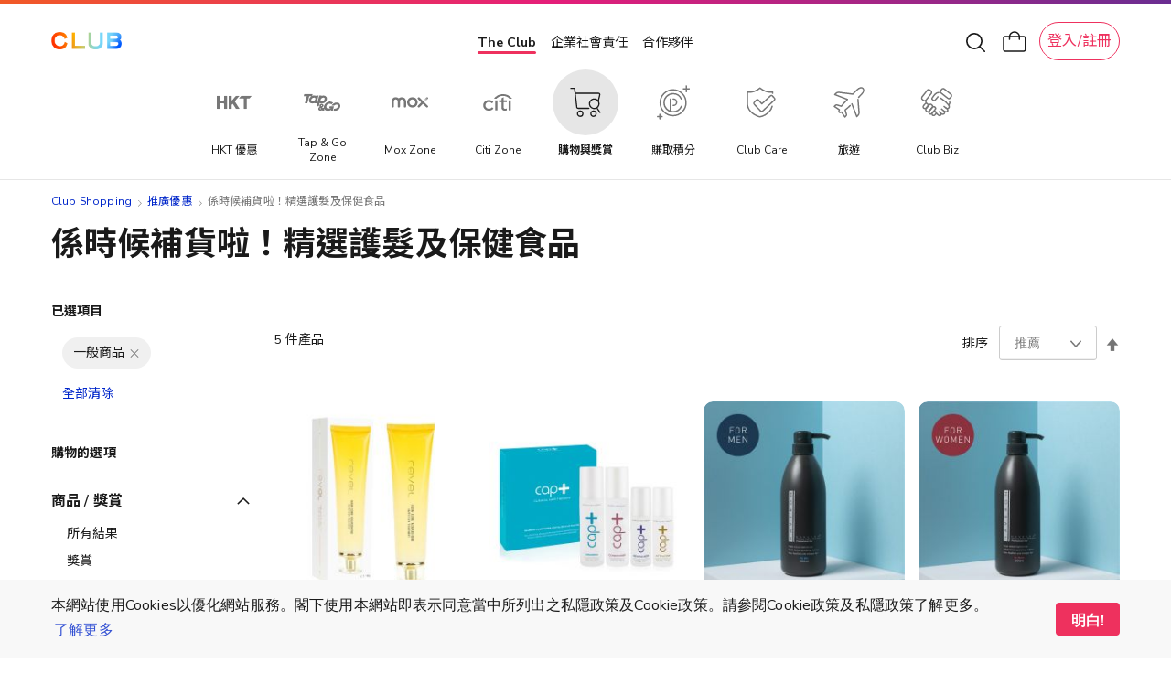

--- FILE ---
content_type: text/html; charset=UTF-8
request_url: https://shop.theclub.com.hk/promotions/selected-haircare-consumables.html?clubpoint_product=merchandise
body_size: 100923
content:
<!doctype html>
<html lang="zh">
    <head prefix="og: http://ogp.me/ns# fb: http://ogp.me/ns/fb# product: http://ogp.me/ns/product#">
        <script>
    var LOCALE = 'zh\u002DHant\u002DHK';
    var BASE_URL = 'https\u003A\u002F\u002Fshop.theclub.com.hk\u002F';
    var require = {
        'baseUrl': 'https\u003A\u002F\u002Fshop.theclub.com.hk\u002Fstatic\u002Fversion1764667212\u002Ffrontend\u002FHKT\u002Fstandard\u002Fzh_Hant_HK'
    };</script>        <meta charset="utf-8"/>
<meta name="title" content="係時候補貨啦！精選護髮及保健食品 - 推廣優惠"/>
<meta name="robots" content="INDEX,FOLLOW"/>
<meta name="viewport" content="width=device-width, minimum-scale=1.0, maximum-scale=1.0, user-scalable=no"/>
<meta name="format-detection" content="telephone=no"/>
<title>係時候補貨啦！精選護髮及保健食品 - 推廣優惠</title>
<script type="text/javascript" src="/ruxitagentjs_ICA7NVfqrux_10327251022105625.js" data-dtconfig="rid=RID_-855844400|rpid=1079874551|domain=theclub.com.hk|reportUrl=/rb_bf21439kqi|app=ea7c4b59f27d43eb|cuc=gg8g2qc6|owasp=1|mel=100000|expw=1|featureHash=ICA7NVfqrux|dpvc=1|lastModification=1764859398548|tp=500,50,0|rdnt=1|uxrgce=1|srbbv=2|agentUri=/ruxitagentjs_ICA7NVfqrux_10327251022105625.js"></script><link  rel="stylesheet" type="text/css"  media="all" href="https://shop.theclub.com.hk/static/version1764667212/_cache/merged/1c7a41f2405eb78d424b3685ed3d9a2e.min.css" />
<link  rel="stylesheet" type="text/css"  media="screen and (min-width: 768px)" href="https://shop.theclub.com.hk/static/version1764667212/frontend/HKT/standard/zh_Hant_HK/css/styles-l.min.css" />

<script  type="text/javascript"  integrity="sha256-loXLcZl5Jnh4AOuMwLE4c+DznrKl4ApABQVEgAANwn8=" crossorigin="anonymous" src="https://shop.theclub.com.hk/static/version1764667212/frontend/HKT/standard/zh_Hant_HK/requirejs/require.min.js"></script>
<script  type="text/javascript"  integrity="sha256-UZ2SvU9gilXB/RQYWNrL9rORfpVdFCFkpgrV2n9jknk=" crossorigin="anonymous" src="https://shop.theclub.com.hk/static/version1764667212/frontend/HKT/standard/zh_Hant_HK/requirejs-min-resolver.min.js"></script>
<script  type="text/javascript"  integrity="sha256-2oPn+BWlT8x0Dcy1tgmny09uzh8/A3Pjw3FkWEbrKRw=" crossorigin="anonymous" src="https://shop.theclub.com.hk/static/version1764667212/frontend/HKT/standard/zh_Hant_HK/requirejs-config.min.js"></script>
<script  type="text/javascript"  integrity="sha256-28mTwMqQx77sq8mHlf42ZMjF9Od/vOopVYA2f6xExYo=" crossorigin="anonymous" src="https://shop.theclub.com.hk/static/version1764667212/frontend/HKT/standard/zh_Hant_HK/mage/requirejs/mixins.min.js"></script>
<link rel="preload" as="font" crossorigin="anonymous" href="https://shop.theclub.com.hk/static/version1764667212/frontend/HKT/standard/zh_Hant_HK/fonts/opensans/regular/opensans-400.woff2" />
<link rel="preload" as="font" crossorigin="anonymous" href="https://shop.theclub.com.hk/static/version1764667212/frontend/HKT/standard/zh_Hant_HK/fonts/Clubpoints-Regular.woff2" />
<link rel="preload" as="font" crossorigin="anonymous" href="https://shop.theclub.com.hk/static/version1764667212/frontend/HKT/standard/zh_Hant_HK/fonts/opensans/semibold/opensans-600.woff2" />
<link rel="preload" as="font" crossorigin="anonymous" href="https://shop.theclub.com.hk/static/version1764667212/frontend/HKT/standard/zh_Hant_HK/fonts/Luma-Icons.woff2" />
<link  rel="stylesheet" type="text/css" href="https://fonts.googleapis.com/css?family=Cantarell:700|Nunito+Sans:300,400,600,700,800|Raleway:200,400,500,700,800|Roboto:300,400,500,900|Noto+Sans+TC:100,400,500,700&display=swap" />
<link  rel="icon" type="image/x-icon" href="https://shop.theclub.com.hk/media/favicon/stores/3/Club_logo_16px_2.png" />
<link  rel="shortcut icon" type="image/x-icon" href="https://shop.theclub.com.hk/media/favicon/stores/3/Club_logo_16px_2.png" />
<link  rel="canonical" href="https://shop.theclub.com.hk/promotions/selected-haircare-consumables.html" />
<!--923b946545df7708aac59e4d60cecfdd-->
<style>
.amsearch-results .amsearch-item {
    text-transform: initial !important;
}
</style>

<script src="https://assets.adobedtm.com/78339d951c45/c85f1c7a1342/launch-e91c02f26f35.min.js" async></script>

<!-- hot fixes -->
<style>
#hkt-clubmall .grid .product-image-container {
    border-radius: 10px !important;
    overflow: hidden !important;
}
</style>
<!-- end hot fixes -->

<!-- Logo Hot Fix -->
<style>
#super-web-header-pc .header-nav .club-shopping-logo,
#super-web-header-mb .club-shopping-logo-wrapper .club-shopping-logo {
    background-size: contain !important;
}
</style>
<!-- End Logo Hot Fix -->        
<script type="text/javascript">
    var specialParams = (function () {

        function getCookie(cname) {
            var name = cname + '=';
            var decodedCookie = decodeURIComponent(document.cookie);
            var ca = decodedCookie.split(';');
            for(var i = 0; i <ca.length; i++) {
                var c = ca[i];
                while (c.charAt(0) == ' ') {
                    c = c.substring(1);
                }
                if (c.indexOf(name) == 0) {
                    return c.substring(name.length, c.length);
                }
            }
            return "";
        }

        /**
         * @returns {{___store: string, source: *}}
         */
        function getCurrentSpecialParams()
        {
            return {
                'source': getCookie('shop-source'),
                '___store': 'zh_Hant_HK'
            }
        }

        /**
         * @returns {{___store: *, source: *}}
         */
        function getUrlSpecialParams()
        {
            var url = new URL(window.location),
                searchParams = url.searchParams;

            return {
                'source': searchParams.get('source'),
                '___store': searchParams.get('___store')
            }
        }

        /**
         * @returns {{___store: *, source: *}|{___store: null, source: null}}
         */
        function getReferrerSpecialParams()
        {
            if (!document.referrer) {
                return {
                    'source': null,
                    '___store': null
                };
            }

            var referrer = new URL(document.referrer),
                searchParams = referrer.searchParams;

            return {
                'source': searchParams.get('source'),
                '___store': searchParams.get('___store')
            }
        }

        var urlParams = getUrlSpecialParams(),
            referrerParams = getReferrerSpecialParams(),
            currentParams = getCurrentSpecialParams(),
            url = new URL(window.location),
            searchParams = url.searchParams,
            path = window.location.path,
            updatedFromReferrer = false;

        if (referrerParams.source && !urlParams.source) {
            searchParams.append('source', referrerParams.source);
            updatedFromReferrer = true;
        }

        if (referrerParams.___store && !urlParams.___store) {
            searchParams.append('___store', referrerParams.___store);
            updatedFromReferrer = true;
        }

        if (updatedFromReferrer) {
            window.history.replaceState({}, document.title, path);
        }

        if (updatedFromReferrer) {
            urlParams = getUrlSpecialParams()
        }

        return {
            'source': urlParams.source || currentParams.source,
            '___store': urlParams.___store || currentParams.___store,
            'needUpdate': (urlParams.source && urlParams.source !== currentParams.source) || urlParams.___store
        }
    })();

    require([
        'jquery'
    ], function ($) {

        var url = new URL(window.location),
            sourceRedirect = url.searchParams.get('source_redirect');
        if (sourceRedirect || sourceRedirect === "") {
            window.location = 'https://shop.theclub.com.hk/' + sourceRedirect;
        }

        if (specialParams.needUpdate) {
            $.post('https://shop.theclub.com.hk/shopsource/init/', {
                'source': specialParams.source,
                '___store': specialParams.___store
            });
        }
    });
</script>

<script id="tmpl-panel-style" type="text/x-magento-template">
    <style type="text/css">
        .panel.header {
            display: none;
        }
    </style>
</script>

<script type="text/javascript">
    if (specialParams.source === 'csl') {
        var tmplId = 'tmpl-panel-style';
        var html = document.getElementById(tmplId).innerHTML;
        document.write(html);
    }
</script>

<script id="tmpl-shop-lang-switch" type="text/x-magento-template">
    <style type="text/css">
        .language-mobile-wrapper {
            display: none !important;
        }
    </style>
</script>

<script type="text/javascript">
    if (specialParams.source === 'csl') {
        var tmplId = 'tmpl-shop-lang-switch';
        var html = document.getElementById(tmplId).innerHTML;
        document.write(html);
    }
</script><script id="tmpl-shop-club-mall-menu" type="text/x-magento-template">
    <style type="text/css">
        #search_mini_form,
        .navbar-wrapper .navbar.mobile .content,
        .navbar-wrapper .navbar.mobile .color-stripe,
        .navbar-wrapper .navbar.mobile .main-categories,
        .navbar-wrapper .navbar.mobile .secondary-categories,
        .navbar-mobile-padding,
        .navbar.desktop,
        .destop-navbar {
            display: none !important;
        }

        .navbar.mobile {
            padding: 0;
        }

        .navbar.mobile.red-theme {
            background: none !important;
        }

        .navbar.mobile .content,
        .navbar.mobile .color-stripe,
        .navbar.mobile .main-categories,
        .navbar.mobile .main-categories,
        .navbar.mobile .secondary-categories {
            display: none;
        }
    </style>
</script>

<script type="text/javascript">
    if (specialParams.source === 'csl') {
        var tmplId = 'tmpl-shop-club-mall-menu';
        var html = document.getElementById(tmplId).innerHTML;
        document.write(html);
    }
</script>
<script id="tmpl-shop-style" type="text/x-magento-template">
    <style type="text/css">
        @media only screen and (max-width: 767px) {
            #hkt-clubmall .page-main {
                margin-top: 70px;
            }

            #hkt-clubmall.checkout-index-index .page-main,
            #hkt-clubmall.checkout-cart-index .page-main,
            #hkt-clubmall.checkout-onepage-success .page-main {
                margin-top: 73px;
            }
        }

        @media (min-width: 576px)and (max-width: 767px) {
            #hkt-clubmall .page-main {
                margin-top: 70px;
            }

            #hkt-clubmall.checkout-index-index .page-main,
            #hkt-clubmall.checkout-cart-index .page-main,
            #hkt-clubmall.checkout-onepage-success .page-main {
                margin-top: 73px;
            }
        }

        @media (min-width: 768px) {
            #hkt-clubmall .page-main {
                margin-top: 120px;
            }

            #hkt-clubmall.checkout-index-index .page-main,
            #hkt-clubmall.checkout-cart-index .page-main,
            #hkt-clubmall.checkout-onepage-success .page-main {
                margin-top: 120px;
            }
        }

        #hkt-clubmall .page-header.sticky {
            position: fixed;
            top: 0;
            left: 0;
            right: 0;
            z-index: 5;
        }

        #hkt-clubmall .page-header {
            background: white none;
        }

        .user-action.wishlist,
        .action.showcart,
        .user-action.auth-login-link,
        .user-action.customer-welcome .customer-name  {
            filter: invert(1);
        }

        .action.showcart .counter.qty,
        .user-action.wishlist .counter.qty {
            filter: invert(1);
        }


        #hkt-clubmall .minicart-wrapper .block-minicart {
            top: 100px;
        }

        #layered-filter-block .block-title.filter-title strong {
            display: none;
        }

        .checkout-success .action.primary.continue, .auth-provider.auth-provider-google, .share-wrapper {
            display: none !important;
        }


        @media screen and (min-width: 768px) {
            .product.info.detailed .tab-container {
                top: 86px;
            }
        }

        @media (max-width: 768px){
            .product.info.detailed .tab-container{
                top: 68px;
            }
        }

    </style>
</script>

<script type="text/javascript">
    if (specialParams.source === 'csl') {
        var tmplId = 'tmpl-shop-style';
        var html = document.getElementById(tmplId).innerHTML;
        document.write(html);
    }
</script>
<script id="tmpl-shop-breadcrumbs" type="text/x-magento-template">
    <style type="text/css">
        #maincontent .breadcrumbs {
            display: none !important;
        }
    </style>
</script>

<script type="text/javascript">
    if (specialParams.source === 'csl') {
        var tmplId = 'tmpl-shop-breadcrumbs';
        var html = document.getElementById(tmplId).innerHTML;
        document.write(html);
    }
</script>

<script id="tmpl-shop-page-footer" type="text/x-magento-template">
    <style type="text/css">
        .page-footer {
            display: none;
        }
    </style>
</script>

<script type="text/javascript">
    if (specialParams.source === 'csl') {
        var tmplId = 'tmpl-shop-page-footer';
        var html = document.getElementById(tmplId).innerHTML;
        document.write(html);
    }
</script>            <meta property="og:site_name" content="Club Shopping" />
                <meta property="og:type" content="website" />
                        <meta property="og:url" content="https://shop.theclub.com.hk/promotions/selected-haircare-consumables.html?clubpoint_product=merchandise" />
        <link rel="apple-touch-icon" sizes="180x180" href="https://shop.theclub.com.hk/static/version1764667212/frontend/HKT/standard/zh_Hant_HK/favicon/apple-touch-icon.png">
<link rel="manifest" href="https://shop.theclub.com.hk/static/version1764667212/frontend/HKT/standard/zh_Hant_HK/favicon/site.webmanifest">    <script type="text/x-magento-init">
        {
            "*": {
                "Magento_PageCache/js/form-key-provider": {
                    "isPaginationCacheEnabled":
                        0                }
            }
        }
    </script>
    <!-- GTM Data Layer -->
    <script type="text/javascript" skip-move-flag="text/x-magento-template">
        //window.dataLayer = [];
        var DMemberInfo = {
            'user_cur_MT': '',
            'character': 'zh',
            'login_status': '',
            'user_tier_start_date': '',
            'user_is_elite_ambassador': '',
            'user_is_cobrand_card_owner': '',
            'cart_nbr_items': 0,
            'cart_value': 0
        };
        if (window.localStorage && new Date(window.localStorage.getItem('mage-cache-timeout').replace(/^\"|\"$/g,'')) > new Date()) {
            try {
                var mageCacheStorage = window.localStorage.getItem('mage-cache-storage');
                mageCacheStorage = mageCacheStorage ? JSON.parse(mageCacheStorage) : {};
                if (mageCacheStorage.hasOwnProperty('customer')) {
                    var mageCSC = mageCacheStorage.customer;
                    if (mageCSC.hasOwnProperty('club_tier')) {
                        DMemberInfo.user_cur_MT = mageCSC['club_tier'];
                    }
                    if (mageCSC.hasOwnProperty('logged_in')) {
                        DMemberInfo.login_status = mageCSC['logged_in'] ? 'Y' : 'N';
                    }
                    if (mageCSC.hasOwnProperty('is_elite_ambassador')) {
                        DMemberInfo.user_is_elite_ambassador = mageCSC['is_elite_ambassador'] ? 'Y' : 'N';
                    }
                    if (mageCSC.hasOwnProperty('club_cobrand_cards')) {
                        DMemberInfo.user_is_cobrand_card_owner = mageCSC['club_cobrand_cards'] == '' ? 'N' : 'Y';
                    }
                    if (mageCSC.hasOwnProperty('tier_info') && mageCSC.tier_info.hasOwnProperty('tierStartDate')) {
                        DMemberInfo.user_tier_start_date = mageCSC.tier_info.tierStartDate.match(/^(\d{4}).(\d{1,2}).(\d{1,2})/);
                        DMemberInfo.user_tier_start_date = DMemberInfo.user_tier_start_date[1]
                            +DMemberInfo.user_tier_start_date[2]
                            +DMemberInfo.user_tier_start_date[3];
                    }
                }
                if (mageCacheStorage.hasOwnProperty('cart')) {
                    var mageCSCart = mageCacheStorage.cart;
                    if (mageCSCart.hasOwnProperty('items')) {
                        DMemberInfo.cart_nbr_items = mageCSCart['items'].length;
                    }
                    if (mageCSCart.hasOwnProperty('subtotalAmount')) {
                        DMemberInfo.cart_value = parseFloat(mageCSCart['subtotalAmount']);
                    }
                }
            } catch (e) { }
        }
        //window.dataLayer.push(DMemberInfo);
    </script>
    <!-- END GTM Data Layer -->
    <!-- AT push at_load -->
    <script type="text/javascript" skip-move-flag="text/x-magento-template">
        (function () {
            function getMid() {
                return document.cookie.match('(^|;)\\s*_CMID\\s*=\\s*([^;]+)')?.pop() ||
                    ''
            }

            async function sha256(message) {
                const msgBuffer = new TextEncoder().encode(message);
                const hashBuffer = await crypto.subtle.digest('SHA-256', msgBuffer);
                const hashArray = Array.from(new Uint8Array(hashBuffer));
                const hashHex = hashArray.map(b => b.toString(16).padStart(2, '0')).join('');

                return hashHex;
            }

            var intv = setInterval(function () {
                if (typeof window.dataLayer === 'undefined') {
                    console.log('[hkt] dataLayer not found yet')
                    return;
                }

                //console.log('[hkt] dataLayer found')
                clearInterval(intv);

                try {
                    const mId = getMid();
                    const isLoggedIn = Boolean(mId);

                    sha256(mId).then(function (hashedMId) {
                        window.dataLayer.push(DMemberInfo);
                        window.dataLayer.push({
                            event: 'at_load',
                            hashed_customer_id: isLoggedIn ? hashedMId : "",
                            login_status: isLoggedIn ? 'Y' : 'N'
                        })
                    }).catch(function (err) {
                        console.log(err);
                    })
                } catch (err) {
                    console.log(err);
                }
            }, 10);
        })();
    </script>
    <!-- END AT push at_load -->
            <!-- GOOGLE TAG MANAGER -->
            <script type="text/x-magento-init">
            {
                "*": {
                    "Magento_GoogleTagManager/js/google-tag-manager": {
                        "isCookieRestrictionModeEnabled": 0,
                        "currentWebsite": 1,
                        "cookieName": "user_allowed_save_cookie",
                        "gtmAccountId": "GTM\u002DT4V7WC2",
                        "storeCurrencyCode": "HKD",
                        "ordersData": []                    }
                }
            }
            </script>
            <!-- END GOOGLE TAG MANAGER -->
            
<!--Custom Style-->
<style>
    #social-login-popup .social-login-title {
        background-color: #3399cc    }

    #social-login-popup .social-login #bnt-social-login-authentication,
    #social-login-popup .forgot .primary button,
    #social-login-popup .create .primary button,
    #social-login-popup .fake-email .primary button {
        background-color: #3399cc;
        border: #3399cc    }

    .block.social-login-authentication-channel.account-social-login .block-content {
        text-align: center;
    }

    
    /* Compatible ETheme_YOURstore*/
    div#centerColumn .column.main .block.social-login-authentication-channel.account-social-login {
        max-width: 900px !important;
        margin: 0 auto !important;
    }

    div#centerColumn .column.main .block.social-login-authentication-channel.account-social-login .block-content {
        text-align: center;
    }

    @media (max-width: 1024px) {
        div#centerColumn .column.main .block.social-login-authentication-channel.account-social-login .block-content {
            padding: 0 15px;
        }
    }
</style>

<link rel="stylesheet" type="text/css" media="all" href="https://shop.theclub.com.hk/static/version1764667212/frontend/HKT/standard/zh_Hant_HK/HKT_Account/css/entry-popup.min.css">
<link rel="stylesheet" type="text/css" media="all" href="https://maxcdn.bootstrapcdn.com/font-awesome/latest/css/font-awesome.min.css">
<script type="text/javascript">
    require(['Magento_Customer/js/pics_consent']);
</script>
<script type="text/javascript">
    require(['HKT_Account/js/check-the-club-session']);
</script>
    </head>
    <body data-container="body"
          data-mage-init='{"loaderAjax": {}, "loader": { "icon": "https://shop.theclub.com.hk/static/version1764667212/frontend/HKT/standard/zh_Hant_HK/images/loader-2.gif"}}'
        id="hkt-clubmall" class="page-with-filter page-products categorypath-promotions-selected-haircare-consumables category-selected-haircare-consumables catalog-category-view page-layout-2columns-left">
        
<script type="text/x-magento-init">
    {
        "*": {
            "Magento_PageBuilder/js/widget-initializer": {
                "config": {"[data-content-type=\"slider\"][data-appearance=\"default\"]":{"Magento_PageBuilder\/js\/content-type\/slider\/appearance\/default\/widget":false},"[data-content-type=\"map\"]":{"Magento_PageBuilder\/js\/content-type\/map\/appearance\/default\/widget":false},"[data-content-type=\"row\"]":{"Magento_PageBuilder\/js\/content-type\/row\/appearance\/default\/widget":false},"[data-content-type=\"tabs\"]":{"Magento_PageBuilder\/js\/content-type\/tabs\/appearance\/default\/widget":false},"[data-content-type=\"slide\"]":{"Magento_PageBuilder\/js\/content-type\/slide\/appearance\/default\/widget":{"buttonSelector":".pagebuilder-slide-button","showOverlay":"hover","dataRole":"slide"}},"[data-content-type=\"banner\"]":{"Magento_PageBuilder\/js\/content-type\/banner\/appearance\/default\/widget":{"buttonSelector":".pagebuilder-banner-button","showOverlay":"hover","dataRole":"banner"}},"[data-content-type=\"buttons\"]":{"Magento_PageBuilder\/js\/content-type\/buttons\/appearance\/inline\/widget":false},"[data-content-type=\"products\"][data-appearance=\"carousel\"]":{"Amasty_Xsearch\/js\/content-type\/products\/appearance\/carousel\/widget-override":false}},
                "breakpoints": {"desktop":{"label":"Desktop","stage":true,"default":true,"class":"desktop-switcher","icon":"Magento_PageBuilder::css\/images\/switcher\/switcher-desktop.svg","conditions":{"min-width":"1024px"},"options":{"products":{"default":{"slidesToShow":"5"}}}},"tablet":{"conditions":{"max-width":"1024px","min-width":"768px"},"options":{"products":{"default":{"slidesToShow":"4"},"continuous":{"slidesToShow":"3"}}}},"mobile":{"label":"Mobile","stage":true,"class":"mobile-switcher","icon":"Magento_PageBuilder::css\/images\/switcher\/switcher-mobile.svg","media":"only screen and (max-width: 768px)","conditions":{"max-width":"768px","min-width":"640px"},"options":{"products":{"default":{"slidesToShow":"3"}}}},"mobile-small":{"conditions":{"max-width":"640px"},"options":{"products":{"default":{"slidesToShow":"2"},"continuous":{"slidesToShow":"1"}}}}}            }
        }
    }
</script>

<div class="cookie-status-message" id="cookie-status">
    The store will not work correctly in the case when cookies are disabled.</div>
<script type="text&#x2F;javascript">document.querySelector("#cookie-status").style.display = "none";</script>
<script type="text/x-magento-init">
    {
        "*": {
            "cookieStatus": {}
        }
    }
</script>

<script type="text/x-magento-init">
    {
        "*": {
            "mage/cookies": {
                "expires": null,
                "path": "\u002F",
                "domain": ".shop.theclub.com.hk",
                "secure": false,
                "lifetime": "15552000"
            }
        }
    }
</script>
    <noscript>
        <div class="message global noscript">
            <div class="content">
                <p>
                    <strong>JavaScript seems to be disabled in your browser.</strong>
                    <span>
                        For the best experience on our site, be sure to turn on Javascript in your browser.                    </span>
                </p>
            </div>
        </div>
    </noscript>
<script>
    require([
        'cookieconsent'
    ], function() {
        if(getUrlParams('hide_cookie_consent') != 1){
            const cc = new CookieConsent({
                type: "info",
                palette: {
                    popup: {
                        background: "#F8F8F8",
                        text: "#4A4A4A"
                    },
                    button: {
                        background: "#EB1B76",
                        text: "#FFFFFF"
                    }
                },
                position: "bottom",
                mobileForceFloat: false,
                content: {
                    message: "本網站使用Cookies以優化網站服務。閣下使用本網站即表示同意當中所列出之私隱政策及Cookie政策。請參閱Cookie政策及私隱政策了解更多。",
                    dismiss: "明白!",
                    link: "了解更多",
                    href: '/cookie-statement',
                    target: '_blank',
                },
                cookie: {
                    domain: 'theclub.com.hk',
                    name:'cookieconsent'
                }
            });
        }

        function getUrlParams(key){
            var url = window.location.search.substr(1);
            if(url == ''){
                return false;
            }
            var paramsArr = url.split('&');
            for(var i = 0; i < paramsArr.length; i++){
                var combina = paramsArr[i].split('=');
                if(combina[0] == key){
                    if(combina[1] == '1'){
                        setCookie('cookieconsent_status','dismiss')
                    }
                    return combina[1]
                }
            }
            return false;
        }

        function setCookie (name, value) {
            if (value) {
                var Days = 365;
                var exp = new Date();
                exp.setTime(exp.getTime() + Days * 24 * 60 * 60 * 1000);
                document.cookie = name + '=' + escape(value) + ';expires=' + exp.toGMTString()+';domain=theclub.com.hk;path=/';
            }
        }
    });
</script>
<script>    require.config({
        map: {
            '*': {
                wysiwygAdapter: 'mage/adminhtml/wysiwyg/tiny_mce/tinymce5Adapter'
            }
        }
    });</script>
<script>
    window.cookiesConfig = window.cookiesConfig || {};
    window.cookiesConfig.secure = false;
</script><script>    require.config({
        paths: {
            googleMaps: 'https\u003A\u002F\u002Fmaps.googleapis.com\u002Fmaps\u002Fapi\u002Fjs\u003Fv\u003D3\u0026key\u003D'
        },
        config: {
            'Magento_PageBuilder/js/utils/map': {
                style: '',
            },
            'Magento_PageBuilder/js/content-type/map/preview': {
                apiKey: '',
                apiKeyErrorMessage: 'You\u0020must\u0020provide\u0020a\u0020valid\u0020\u003Ca\u0020href\u003D\u0027https\u003A\u002F\u002Fshop.theclub.com.hk\u002Fadminhtml\u002Fsystem_config\u002Fedit\u002Fsection\u002Fcms\u002F\u0023cms_pagebuilder\u0027\u0020target\u003D\u0027_blank\u0027\u003EGoogle\u0020Maps\u0020API\u0020key\u003C\u002Fa\u003E\u0020to\u0020use\u0020a\u0020map.'
            },
            'Magento_PageBuilder/js/form/element/map': {
                apiKey: '',
                apiKeyErrorMessage: 'You\u0020must\u0020provide\u0020a\u0020valid\u0020\u003Ca\u0020href\u003D\u0027https\u003A\u002F\u002Fshop.theclub.com.hk\u002Fadminhtml\u002Fsystem_config\u002Fedit\u002Fsection\u002Fcms\u002F\u0023cms_pagebuilder\u0027\u0020target\u003D\u0027_blank\u0027\u003EGoogle\u0020Maps\u0020API\u0020key\u003C\u002Fa\u003E\u0020to\u0020use\u0020a\u0020map.'
            },
        }
    });</script><script>
    require.config({
        shim: {
            'Magento_PageBuilder/js/utils/map': {
                deps: ['googleMaps']
            }
        }
    });</script>    <!-- GOOGLE TAG MANAGER -->
    <noscript>
        <iframe src="https://www.googletagmanager.com/ns.html?id=GTM-T4V7WC2"
                height="0" width="0" style="display:none;visibility:hidden"></iframe>
    </noscript>
    <!-- END GOOGLE TAG MANAGER -->

<script type="text/x-magento-init">
    {
        "*": {
            "Magento_GoogleTagManager/js/google-tag-manager-cart": {
                "blockNames": ["category.products.list","product.info.upsell","catalog.product.related","checkout.cart.crosssell","search_result_list"],
                "cookieAddToCart": "add_to_cart",
                "cookieRemoveFromCart":
                    "remove_from_cart",
                "advancedAddToCart": "add_to_cart_advanced"
            }
        }
    }
</script>
<script>
    require([
        "jquery",
        'mage/mage',
        'mage/validation'
    ], function($){
        function addValidatePhone(){
            var rule = [
                function (value) {
                    return /^[0-9]{8}$/.test(value);
                },
                '請輸入有效的8個位電話號碼。'
            ];
            rule.unshift('validate-phone');
            $.validator.addMethod.apply($.validator, rule);
        }
        addValidatePhone();
    });
</script>
<script type="text/x-magento-init">
    {
        "*": {
            "HKT_GtmDataLayer/js/general-data-layer": {},
            "HKT_GtmDataLayer/js/club-shopping-data-layer": {},
            "HKT_GtmDataLayer/js/searches-data-layer": {}
        }
    }
</script>
<div class="page-wrapper"><header class="page-header">
<div id="super-web-header-pc" class="header-container-pc searchbox-hide ">
    <div class="header-wrapper">
        <div class="header-inner">
            <div class="header-nav">
                <div class="header-top-nav">
                    <div class="header-top-nav-inner">

                        

<div class="club-shopping-logo-wrapper">
    <a class="club-shopping-logo" href="https://www.theclub.com.hk/zh.html"  title=""
        style="width:  80px;
            height: 19px;
            background: url(https://shop.theclub.com.hk/static/version1764667212/frontend/HKT/standard/zh_Hant_HK/images/logos/the-club-logo.png) 0 no-repeat;
            background-size: contain;
            transform: translate(0, -2px);"
    >
    </a>
</div>

                        <div class="eco-sys-nav" style="transform: translate(-4px, 1px);">
    <div class="eco-sys-nav-left-arrow"></div>
    <div class="eco-sys-nav-items">
                    <div id = 'the-club' class="eco-sys-nav-item ">
                <!-- <div class="item-width-fix"> The Club</div> -->
                <a class="item the-club" href="https://www.theclub.com.hk/zh.html" target="_blank">
                    The Club                </a>
            </div>
                    <div id = 'club-hope' class="eco-sys-nav-item ">
                <!-- <div class="item-width-fix"> 企業社會責任</div> -->
                <a class="item " href="https://csr.theclub.com.hk/" target="_self">
                    企業社會責任                </a>
            </div>
                    <div id = 'strategic-partners' class="eco-sys-nav-item ">
                <!-- <div class="item-width-fix"> 合作夥伴</div> -->
                <a class="item " href="https://www.theclub.com.hk/zh/strategic-partners.html" target="_blank">
                    合作夥伴                </a>
            </div>
            </div>
    <div class="eco-sys-nav-right-arrow"></div>
</div>
<script>
require(['jquery'], function($) {
    $(document).ready(function() {
        var shoeArrow = function() {
            let targetNode = $('#super-web-header-pc .eco-sys-nav-items');
            if (targetNode.length <= 0) {
                return;
            }

            let clientWidth = targetNode.prop('clientWidth');
            let scrollWidth = targetNode.prop('scrollWidth');
            let scrollLeft = targetNode.prop('scrollLeft');

            let isShowArrow = function() {
                return clientWidth < scrollWidth;
            };
            let isShowLeftArrow = function() {
                return isShowArrow() && (scrollLeft > 0);
            };
            let isShowRightArrow = function() {
                return isShowArrow() && (scrollLeft + clientWidth < scrollWidth);
            };

            if (isShowLeftArrow()) {
                $('#super-web-header-pc .eco-sys-nav .eco-sys-nav-left-arrow').show();
            } else {
                $('#super-web-header-pc .eco-sys-nav .eco-sys-nav-left-arrow').hide();
            }

            if (isShowRightArrow()) {
                $('#super-web-header-pc .eco-sys-nav .eco-sys-nav-right-arrow').show();
            } else {
                $('#super-web-header-pc .eco-sys-nav .eco-sys-nav-right-arrow').hide();
            }

            if (isShowArrow()) {
                targetNode.css('justify-content', 'left');
            } else {
                targetNode.css('justify-content', 'center');
            }
            // console.log(isShowArrow(), isShowLeftArrow(), isShowRightArrow());
        };
        window.addEventListener('resize', function(event) {
            shoeArrow();
        });
        $('#super-web-header-pc .eco-sys-nav-items').on('scroll', function() {
            shoeArrow();
        });
        $('#super-web-header-pc .eco-sys-nav-items').on('scrollend', function() {
            shoeArrow();
        });
        let oneStepLength = function() {
            let targetNode = $('#super-web-header-pc .eco-sys-nav-items');
            if (targetNode.length <= 0) {
                return 0;
            }
            let clientWidth = targetNode.prop('clientWidth');
            let scrollWidth = targetNode.prop('scrollWidth');
            let scrollLeft = targetNode.prop('scrollLeft');

            if ((scrollWidth - clientWidth) * 2 < clientWidth) {
                return scrollWidth - clientWidth;
            } else {
                return clientWidth / 2;
            }
        };
        $('#super-web-header-pc .eco-sys-nav .eco-sys-nav-left-arrow').on('click', function() {
            let targetNode = $('#super-web-header-pc .eco-sys-nav-items');
            if (targetNode.length <= 0) {
                return;
            }
            let clientWidth = targetNode.prop('clientWidth');
            let scrollWidth = targetNode.prop('scrollWidth');
            let scrollLeft = targetNode.prop('scrollLeft');
            if (!(scrollLeft > 0)) {
                return;
            }
            targetNode.prop('scrollLeft', targetNode.prop('scrollLeft') - oneStepLength());
        });
        $('#super-web-header-pc .eco-sys-nav .eco-sys-nav-right-arrow').on('click', function() {
            let targetNode = $('#super-web-header-pc .eco-sys-nav-items');
            if (targetNode.length <= 0) {
                return;
            }
            let clientWidth = targetNode.prop('clientWidth');
            let scrollWidth = targetNode.prop('scrollWidth');
            let scrollLeft = targetNode.prop('scrollLeft');
            if (!(scrollLeft + clientWidth < scrollWidth)) {
                return;
            }
            targetNode.prop('scrollLeft', targetNode.prop('scrollLeft') + oneStepLength());
        });
        shoeArrow();
        // console.log(oneStepLength());
    });
});
</script>

                        <div style="width: 204px;">
                        <div id="pc-header-top-nav-tools" class="header-tools">
                            <div class="header-search">
                                <div class="header-search-btn">
                                    <img alt="" src="https://shop.theclub.com.hk/static/version1764667212/frontend/HKT/standard/zh_Hant_HK/HKT_SuperWeb/images/search-icon.svg" />
                                </div>
                            </div>
                            <a href="https://shop.theclub.com.hk/checkout/cart/">
                                <div class="header-cart" id="pc-header-top-nav-tools-cart">
                                    <div class="header-cart-box" data-bind="scope: 'minicart_content'">
                                        <div class="header-cart-inner">
                                            <img alt="" src="https://shop.theclub.com.hk/static/version1764667212/frontend/HKT/standard/zh_Hant_HK/HKT_SuperWeb/images/cart-icon.svg" />
                                            <!-- ko if: getCartParam('summary_count')>0 -->
                                            <div class="cart-num" style="color: #1a1a1a" data-bind="html: getCartParam('summary_count')"></div>
                                            <!-- /ko -->
                                        </div>
                                    </div>
                                </div>
                            </a>
                            <a id="clubmall-login-popup" class="user-action auth-login-link" href="#clubmall-login-popup" style="display: none;">
                                <i class="icon icon-user icon-lg"></i>
                                <span class="action-label">登入</span>
                            </a>
                            
<div class="header-login">
    <a href="#clubmall-login-popup" onclick="document.getElementById('clubmall-login-new-btn').click();"  class="login-btn">登入/註冊</a>
</div>

<div class="header-userinfo"  style="display: none" >
    <a href="https://shop.theclub.com.hk/customer/account/" style="text-decoration:none">
        <div class="header-userinfo-box" data-bind="scope: 'customer'">
            <div class="header-userinfo-inner" data-bind="css: {'need-to-read':customer().member_campaign_count > 0}">
                <div class="username" data-bind="text: customer().fullname"></div>
                <div class="points"><span class="ico-point"></span>
                    <!-- ko if: customer().club_point >= 0 -->
                    <span class="points-num" data-bind="text: customer().club_point.replace(/(\d)(?=(\d{3})+(?:\.\d+)?$)/g, '$1,')"></span>
                    <!-- /ko -->
                </div>
            </div>
        </div>
    </a>

</div>

<script type="text/x-magento-init">
    {
        "*": {
            "Magento_Ui/js/core/app": {
                "components": {
                    "customer": {
                        "component": "Magento_Customer/js/view/customer"
                    }
                }
            }
        }
    }
</script>


                        </div>
                        </div>
                    </div>
                    <div id="category-bar" class="header-shopping-submenus-container">
    <div class="header-shopping-submenus">
         <div data-menu-id="HKT_Zone_Loyalty_ZH" class="header-shopping-submenu ">
            <a data-menu-id="HKT_Zone_Loyalty_ZH" class="header-shopping-submenu-inner" href="https://www.theclub.com.hk/shopping/zh/lc/promotions/hkt-zone.html" target="_self" data-layer-label="HKT 優惠">
            <div class="menu-ico"><img src="https://www.theclub.com.hk/content/dam/theclub-spa-react/sub_nav_tab_icon/HKT_off.svg"></div>
            <div class="menu-title">HKT 優惠</div>
            </a>
            </div> <div data-menu-id="TNG-Zone-Loyalty-ZH" class="header-shopping-submenu ">
            <a data-menu-id="TNG-Zone-Loyalty-ZH" class="header-shopping-submenu-inner" href="https://www.theclub.com.hk/zh/tapngo-zone.html" target="_self" data-layer-label="Tap & Go Zone">
            <div class="menu-ico"><img src="https://www.theclub.com.hk/content/dam/theclub-spa-react/sub_nav_tab_icon/TapnGo_off.svg"></div>
            <div class="menu-title">Tap & Go Zone</div>
            </a>
            </div> <div data-menu-id="MOX-ZONE-Loyalty-ZH" class="header-shopping-submenu ">
            <a data-menu-id="MOX-ZONE-Loyalty-ZH" class="header-shopping-submenu-inner" href="https://www.theclub.com.hk/zh/mox-zone.html" target="_self" data-layer-label="Mox Zone">
            <div class="menu-ico"><img src="https://www.theclub.com.hk/content/dam/theclub-spa-react/sub_nav_tab_icon/Mox_off.svg"></div>
            <div class="menu-title">Mox Zone</div>
            </a>
            </div> <div data-menu-id="Citi-Zone-loyalty-ZH" class="header-shopping-submenu ">
            <a data-menu-id="Citi-Zone-loyalty-ZH" class="header-shopping-submenu-inner" href="https://www.theclub.com.hk/zh/citi-the-club-credit-card.html" target="_self" data-layer-label="Citi Zone">
            <div class="menu-ico"><img src="https://www.theclub.com.hk/content/dam/theclub-spa-react/sub_nav_tab_icon/citi_off_v2.svg"></div>
            <div class="menu-title">Citi Zone</div>
            </a>
            </div> <div data-menu-id="shopping-and-rewards" class="header-shopping-submenu active">
            <a data-menu-id="shopping-and-rewards" class="header-shopping-submenu-inner" href="https://www.theclub.com.hk/shopping/zh/discovery-page.html" target="_self" data-layer-label="購物與獎賞">
            <div class="menu-ico"><img src="[data-uri]"></div>
            <div class="menu-title">購物與獎賞</div>
            </a>
            </div> <div data-menu-id="earn" class="header-shopping-submenu ">
            <a data-menu-id="earn" class="header-shopping-submenu-inner" href="https://www.theclub.com.hk/zh/earn.html" target="_self" data-layer-label="賺取積分">
            <div class="menu-ico"><img src="https://www.theclub.com.hk/content/dam/theclub-spa-react/sub_nav_tab_icon/SubNavtabs_Earn.svg"></div>
            <div class="menu-title">賺取積分</div>
            </a>
            </div> <div data-menu-id="clubcare" class="header-shopping-submenu ">
            <a data-menu-id="clubcare" class="header-shopping-submenu-inner" href="https://www.theclub.com.hk/zh/wellness.html" target="_self" data-layer-label="Club Care">
            <div class="menu-ico"><img src="https://www.theclub.com.hk/content/dam/theclub-spa-react/sub_nav_tab_icon/ClubCare_off.svg"></div>
            <div class="menu-title">Club Care</div>
            </a>
            </div> <div data-menu-id="travel" class="header-shopping-submenu ">
            <a data-menu-id="travel" class="header-shopping-submenu-inner" href="https://www.theclub.com.hk/zh/external-link.html?partner=clubtravel&redirectUri=https://www.clubtravel.com.hk/zh.html" target="_self" data-layer-label="旅遊">
            <div class="menu-ico"><img src="https://www.theclub.com.hk/content/dam/theclub-spa-react/sub_nav_tab_icon/SubNavtabs_Travel.svg"></div>
            <div class="menu-title">旅遊</div>
            </a>
            </div> <div data-menu-id="loyalty-clubbiz-zh" class="header-shopping-submenu ">
            <a data-menu-id="loyalty-clubbiz-zh" class="header-shopping-submenu-inner" href="https://www.theclub.com.hk/zh/club-biz.html" target="_self" data-layer-label="Club Biz">
            <div class="menu-ico"><img src="https://www.theclub.com.hk/content/dam/theclub-spa-react/page-icons/sub_nav_tabs_ClubBiz_off.svg"></div>
            <div class="menu-title">Club Biz</div>
            </a>
            </div>    </div>
</div>
<script type="text/x-magento-init">
    {
        "[id='super-web-header-pc']": {
            "HKT_SuperWeb/js/category-bar-pc": {
                "firstLevelMenu": [{"id":"HKT_Zone_Loyalty_ZH","title":"HKT \u512a\u60e0","link":"https:\/\/www.theclub.com.hk\/shopping\/zh\/lc\/promotions\/hkt-zone.html","linkTarget":"_self","iconUrl":"\/content\/dam\/theclub-spa-react\/sub_nav_tab_icon\/HKT_off.svg","effectedIconUrl":"\/content\/dam\/theclub-spa-react\/sub_nav_tab_icon\/HKT_on.svg","isUseCustomContentFragment":true,"isMegaMenuContainTabs":false},{"id":"TNG-Zone-Loyalty-ZH","title":"Tap & Go Zone","link":"https:\/\/www.theclub.com.hk\/zh\/tapngo-zone.html","linkTarget":"_self","iconUrl":"\/content\/dam\/theclub-spa-react\/sub_nav_tab_icon\/TapnGo_off.svg","effectedIconUrl":"\/content\/dam\/theclub-spa-react\/sub_nav_tab_icon\/TapnGo_on.svg","isUseCustomContentFragment":true,"isMegaMenuContainTabs":false},{"id":"MOX-ZONE-Loyalty-ZH","title":"Mox Zone","link":"https:\/\/www.theclub.com.hk\/zh\/mox-zone.html","linkTarget":"_self","iconUrl":"\/content\/dam\/theclub-spa-react\/sub_nav_tab_icon\/Mox_off.svg","effectedIconUrl":"\/content\/dam\/theclub-spa-react\/sub_nav_tab_icon\/Mox_on.svg","isUseCustomContentFragment":true,"isMegaMenuContainTabs":false},{"id":"Citi-Zone-loyalty-ZH","title":"Citi Zone","link":"https:\/\/www.theclub.com.hk\/zh\/citi-the-club-credit-card.html","linkTarget":"_self","iconUrl":"\/content\/dam\/theclub-spa-react\/sub_nav_tab_icon\/citi_off_v2.svg","effectedIconUrl":"\/content\/dam\/theclub-spa-react\/sub_nav_tab_icon\/citi_on_v2.svg","isUseCustomContentFragment":true,"isMegaMenuContainTabs":false},{"id":"shopping-and-rewards","title":"\u8cfc\u7269\u8207\u734e\u8cde","link":"https:\/\/www.theclub.com.hk\/shopping\/zh\/discovery-page.html","linkTarget":"_self","iconUrl":"\/content\/dam\/theclub-spa-react\/sub_nav_tab_icon\/SubNavtabs_Shopping.svg","effectedIconUrl":"\/content\/dam\/theclub-spa-react\/sub_nav_tab_icon\/SubNavtabs_Shopping_on.svg","isUseCustomContentFragment":false,"isMegaMenuContainTabs":true},{"id":"earn","title":"\u8cfa\u53d6\u7a4d\u5206","link":"https:\/\/www.theclub.com.hk\/zh\/earn.html","linkTarget":"_self","iconUrl":"\/content\/dam\/theclub-spa-react\/sub_nav_tab_icon\/SubNavtabs_Earn.svg","effectedIconUrl":"\/content\/dam\/theclub-spa-react\/sub_nav_tab_icon\/SubNavtabs_Earn_on.svg","isUseCustomContentFragment":true,"isMegaMenuContainTabs":false},{"id":"clubcare","title":"Club Care","link":"https:\/\/www.theclub.com.hk\/zh\/wellness.html","linkTarget":"_self","iconUrl":"\/content\/dam\/theclub-spa-react\/sub_nav_tab_icon\/ClubCare_off.svg","effectedIconUrl":"\/content\/dam\/theclub-spa-react\/sub_nav_tab_icon\/ClubCare_on.svg","isUseCustomContentFragment":true,"isMegaMenuContainTabs":false},{"id":"travel","title":"\u65c5\u904a","link":"https:\/\/www.theclub.com.hk\/zh\/external-link.html?partner=clubtravel&redirectUri=https:\/\/www.clubtravel.com.hk\/zh.html","linkTarget":"_self","iconUrl":"\/content\/dam\/theclub-spa-react\/sub_nav_tab_icon\/SubNavtabs_Travel.svg","effectedIconUrl":"\/content\/dam\/theclub-spa-react\/sub_nav_tab_icon\/SubNavtabs_travel_on.svg","isUseCustomContentFragment":false,"isMegaMenuContainTabs":false},{"id":"loyalty-clubbiz-zh","title":"Club Biz","link":"https:\/\/www.theclub.com.hk\/zh\/club-biz.html","linkTarget":"_self","iconUrl":"\/content\/dam\/theclub-spa-react\/page-icons\/sub_nav_tabs_ClubBiz_off.svg","effectedIconUrl":"\/content\/dam\/theclub-spa-react\/page-icons\/sub_nav_tabs_ClubBiz_on.svg","isUseCustomContentFragment":true,"isMegaMenuContainTabs":false}],
                "secondLevelMenu": {"travel":[{"link":"https:\/\/www.clubtravel.com.hk\/zh\/sport-travel.html","linkTarget":"_blank","title":"\u6d77\u5916\u8cfd\u4e8b\u5957\u7968","id":"sport-travel","iconUrl":"\/content\/dam\/theclub-spa-react\/travel_mega_menu_icon\/jason_sporttravel.svg","description":"\u63d0\u4f9b\u4e0d\u540c\u570b\u5bb6\u7cbe\u5f69\u8cfd\u4e8b\u65c5\u904a\u5957\u7968\uff0c\u8b93\u4f60\u5feb\u4eba\u4e00\u6b65\u6436\u8cfc\u5230\u4e00\u7d1a\u65b9\u7a0b\u5f0f\u3001\u8db3\u7403\u806f\u8cfd\u6216\u99ac\u62c9\u677e\u9580\u7968\u3002"},{"link":"https:\/\/shop.theclub.com.hk\/rewards\/rewards-travel\/admission-ticket.html?_gl=1%2Ap082pg%2A_ga%2AMjA2MjA3MjQ5NC4xNjYxMzI2MTY0%2A_ga_S7NBFF8TVL%2AMTcwNjE2NDYzNS4yNDkuMS4xNzA2MTY2MDYyLjU5LjAuMA..","linkTarget":"_blank","title":"\u666f\u9ede\u9580\u7968","id":"admission-ticket","iconUrl":"\/content\/dam\/theclub-spa-react\/travel_mega_menu_icon\/jason_admission.svg","description":"\u63d0\u4f9b\u4f60\u6700\u512a\u60e0\u50f9\u683c\u7684\u666f\u9ede\u9580\u7968\u3001\u4e00\u65e5\u904a\u884c\u7a0b\u8207\u7576\u5730\u4ea4\u901a\u5957\u7968\u512a\u60e0\u3002"},{"link":"https:\/\/www.clubtravel.com.hk\/zh\/experiential-travel.html","linkTarget":"_blank","title":"\u7279\u8272\u65c5\u904a\u9ad4\u9a57","id":"experiential-travel","iconUrl":"\/content\/dam\/theclub-spa-react\/travel_mega_menu_icon\/jason_experiential.svg","description":"\u9ad4\u9a57\u63d0\u4f9b\u8207\u4ee5\u5f80\u4e0d\u540c\u7684\u65c5\u904a\u9ad4\u9a57\uff0c\u8b93\u60a8\u66f4\u6df1\u5165\u9ad4\u9a57\u7576\u5730\u7279\u8272\u6587\u5316\u9ad4\u9a57\u3001\u6c34\u4e0a\u6d3b\u52d5\u3001\u6ed1\u96ea\u5192\u96aa\u548c\u666f\u9ede\u3002"},{"link":"https:\/\/shop.theclub.com.hk\/rewards\/rewards-travel\/staycation.html?___store=zh_Hant_HK&_gl=1*1kixig0*_ga*MjA2MjA3MjQ5NC4xNjYxMzI2MTY0*_ga_S7NBFF8TVL*MTcwNjE2NDYzNS4yNDkuMS4xNzA2MTY1NTQ2LjYwLjAuMA..","linkTarget":"_blank","title":"\u5b85\u6e21\u5047","id":"staycation","iconUrl":"\/content\/dam\/theclub-spa-react\/travel_mega_menu_icon\/jason_staycation.svg","description":"\u63d0\u4f9b\u5b85\u5ea6\u5047\u512a\u60e0\uff0c\u6bcf\u9593\u9152\u5e97\u90fd\u5404\u6709\u7279\u8272\uff0c\u5305\u62ec\u7cbe\u7dfb\u665a\u9910\u3001\u81ea\u52a9\u65e9\u9910\u3001\u5152\u7ae5\u6a02\u5712\u6216SPA\u6c34\u7642\u670d\u52d9\u7b49\u3002"}]},
                "category": [{"categoryId":"Njc2Mw==","ico":"\/content\/dam\/theclub-shopping-spa-react\/shopping-web-category-icons\/level-1-category\/ClubpointsExclusive.svg","link":"https:\/\/www.theclub.com.hk\/shopping\/zh\/lc\/clubpoints-zone.html","linkTarget":"_self","title":"Club \u7a4d\u5206\u5c08\u5340","megaMenu":{"sideAreaLayout":"productTeaser","pcMegaMenuContainerHeight":510,"items":[],"imageBannersSize":0,"hasItems":false,":type":"theclub-shopping-spa-react\/components\/headerconfig\/megamenu"},":type":"theclub-shopping-spa-react\/components\/headerconfig\/submenuitem"},{"categoryId":"MTk1Ng==","ico":"\/content\/dam\/theclub-shopping-spa-react\/shopping-web-category-icons\/level-1-category\/rewards1.svg","link":"https:\/\/www.theclub.com.hk\/shopping\/zh\/lc\/rewards.html","linkTarget":"_self","title":"\u734e\u8cde","megaMenu":{"sideAreaLayout":"imageBannersTopBottom","imageBanners":[{"linkTarget":"_blank",":type":"theclub-shopping-spa-react\/components\/headerconfig\/imagebanner"},{"linkTarget":"_blank",":type":"theclub-shopping-spa-react\/components\/headerconfig\/imagebanner"}],"pcMegaMenuContainerHeight":510,"items":[{"categoryId":"MTk1OA==","title":"\u96fb\u5b50\u7522\u54c1","ico":"\/content\/dam\/theclub-shopping-spa-react\/shopping-web-category-icons\/level-1-category\/electronics.svg","link":"https:\/\/shop.theclub.com.hk\/rewards\/electronic-products-accessories.html?___store=zh_Hant_HK","linkTarget":"_self","autoLoadChildrenFromMagento":true,"children":[{"categoryId":"MzM3OQ==","title":"\u624b\u6a5f\u53ca\u5e73\u677f\u96fb\u8166","link":"https:\/\/shop.theclub.com.hk\/rewards\/electronic-products-accessories\/mobile-phones-tablets.html?___store=zh_Hant_HK","linkTarget":"_self","autoLoadChildrenFromMagento":false,"hasChildren":false,":type":"theclub-shopping-spa-react\/components\/headerconfig\/megamenuitem"},{"categoryId":"MzM4MA==","title":"\u667a\u80fd\u6f6e\u7269","link":"https:\/\/shop.theclub.com.hk\/rewards\/electronic-products-accessories\/gadgets.html?___store=zh_Hant_HK","linkTarget":"_self","autoLoadChildrenFromMagento":false,"hasChildren":false,":type":"theclub-shopping-spa-react\/components\/headerconfig\/megamenuitem"},{"categoryId":"MzM4Mg==","title":"\u5f71\u97f3\u7522\u54c1","link":"https:\/\/shop.theclub.com.hk\/rewards\/electronic-products-accessories\/audio-video.html?___store=zh_Hant_HK","linkTarget":"_self","autoLoadChildrenFromMagento":false,"hasChildren":false,":type":"theclub-shopping-spa-react\/components\/headerconfig\/megamenuitem"},{"categoryId":"MzM4Mw==","title":"\u624b\u6a5f\u53ca\u96fb\u5b50\u914d\u4ef6","link":"https:\/\/shop.theclub.com.hk\/rewards\/electronic-products-accessories\/electronic-accessories.html?___store=zh_Hant_HK","linkTarget":"_self","autoLoadChildrenFromMagento":false,"hasChildren":false,":type":"theclub-shopping-spa-react\/components\/headerconfig\/megamenuitem"},{"categoryId":"MzM4MQ==","title":"\u96fb\u8166\u53ca\u96fb\u73a9\u914d\u4ef6","link":"https:\/\/shop.theclub.com.hk\/rewards\/electronic-products-accessories\/computer-accessories-gaming.html?___store=zh_Hant_HK","linkTarget":"_self","autoLoadChildrenFromMagento":false,"hasChildren":false,":type":"theclub-shopping-spa-react\/components\/headerconfig\/megamenuitem"}],"hasChildren":true,":type":"theclub-shopping-spa-react\/components\/headerconfig\/megamenuitem"},{"categoryId":"MTk2MA==","title":"\u7f8e\u9152\u4f73\u991a","ico":"\/content\/dam\/theclub-shopping-spa-react\/shopping-web-category-icons\/level-1-category\/wine.svg","link":"https:\/\/shop.theclub.com.hk\/rewards\/rewards-wine.html?___store=zh_Hant_HK","linkTarget":"_self","autoLoadChildrenFromMagento":true,"children":[{"categoryId":"MzM3MQ==","title":"\u9910\u98f2\u7f8e\u98df","link":"https:\/\/shop.theclub.com.hk\/rewards\/rewards-wine\/dining.html?___store=zh_Hant_HK","linkTarget":"_self","autoLoadChildrenFromMagento":false,"hasChildren":false,":type":"theclub-shopping-spa-react\/components\/headerconfig\/megamenuitem"},{"categoryId":"MzM3MA==","title":"\u96f6\u98df\u53ca\u751c\u54c1","link":"https:\/\/shop.theclub.com.hk\/rewards\/rewards-wine\/confectionary.html?___store=zh_Hant_HK","linkTarget":"_self","autoLoadChildrenFromMagento":false,"hasChildren":false,":type":"theclub-shopping-spa-react\/components\/headerconfig\/megamenuitem"},{"categoryId":"MzM3Mg==","title":"\u4e7e\u8ca8\u98df\u54c1","link":"https:\/\/shop.theclub.com.hk\/rewards\/rewards-wine\/groceries.html?___store=zh_Hant_HK","linkTarget":"_self","autoLoadChildrenFromMagento":false,"hasChildren":false,":type":"theclub-shopping-spa-react\/components\/headerconfig\/megamenuitem"},{"categoryId":"MzYxOQ==","title":"\u7f8e\u9152\u53ca\u914d\u4ef6","link":"https:\/\/shop.theclub.com.hk\/rewards\/rewards-wine\/wine.html?___store=zh_Hant_HK","linkTarget":"_self","autoLoadChildrenFromMagento":false,"hasChildren":false,":type":"theclub-shopping-spa-react\/components\/headerconfig\/megamenuitem"}],"hasChildren":true,":type":"theclub-shopping-spa-react\/components\/headerconfig\/megamenuitem"},{"categoryId":"MTk2Mw==","title":"\u79ae\u5238","ico":"\/content\/dam\/theclub-shopping-spa-react\/shopping-web-category-icons\/level-2-category\/rewards\/voucher.svg","link":"https:\/\/shop.theclub.com.hk\/rewards\/rewards-vouchers.html?___store=zh_Hant_HK","linkTarget":"_self","autoLoadChildrenFromMagento":true,"hasChildren":false,":type":"theclub-shopping-spa-react\/components\/headerconfig\/megamenuitem"},{"categoryId":"MjczNQ==","title":"\u65c5\u904a\u53ca\u9ad4\u9a57","ico":"\/content\/dam\/theclub-shopping-spa-react\/shopping-web-category-icons\/level-2-category\/rewards\/experience.svg","link":"https:\/\/shop.theclub.com.hk\/rewards\/rewards-experience.html?___store=zh_Hant_HK","linkTarget":"_self","autoLoadChildrenFromMagento":true,"children":[{"categoryId":"NDA0OA==","title":"\u96fb\u8996\u7bc0\u76ee\u548c\u9ad4\u80b2","link":"https:\/\/shop.theclub.com.hk\/rewards\/rewards-experience\/tv-shows-sports.html?___store=zh_Hant_HK","linkTarget":"_self","autoLoadChildrenFromMagento":false,"hasChildren":false,":type":"theclub-shopping-spa-react\/components\/headerconfig\/megamenuitem"},{"categoryId":"NDA2MA==","title":"\u96fb\u5f71\u53ca\u97f3\u6a02","link":"https:\/\/shop.theclub.com.hk\/rewards\/rewards-experience\/movies-music.html?___store=zh_Hant_HK","linkTarget":"_self","autoLoadChildrenFromMagento":false,"hasChildren":false,":type":"theclub-shopping-spa-react\/components\/headerconfig\/megamenuitem"},{"categoryId":"NDA1OQ==","title":"\u9ad4\u9a57","link":"https:\/\/shop.theclub.com.hk\/rewards\/rewards-experience\/local-experiences.html?___store=zh_Hant_HK","linkTarget":"_self","autoLoadChildrenFromMagento":false,"hasChildren":false,":type":"theclub-shopping-spa-react\/components\/headerconfig\/megamenuitem"}],"hasChildren":true,":type":"theclub-shopping-spa-react\/components\/headerconfig\/megamenuitem"},{"categoryId":"MTk1OQ==","title":"\u5bb6\u5177\u5bb6\u96fb","ico":"\/content\/dam\/theclub-shopping-spa-react\/shopping-web-category-icons\/level-1-category\/homeliving.svg","link":"https:\/\/shop.theclub.com.hk\/rewards\/rewards-kitchen.html?___store=zh_Hant_HK","linkTarget":"_self","autoLoadChildrenFromMagento":true,"children":[{"categoryId":"MzM3NA==","title":"\u5bb6\u5ead\u96fb\u5668","link":"https:\/\/shop.theclub.com.hk\/rewards\/rewards-kitchen\/home-appliance.html?___store=zh_Hant_HK","linkTarget":"_self","autoLoadChildrenFromMagento":false,"hasChildren":false,":type":"theclub-shopping-spa-react\/components\/headerconfig\/megamenuitem"},{"categoryId":"MzM3NQ==","title":"\u5eda\u623f\u96fb\u5668","link":"https:\/\/shop.theclub.com.hk\/rewards\/rewards-kitchen\/kitchen-appliances.html?___store=zh_Hant_HK","linkTarget":"_self","autoLoadChildrenFromMagento":false,"hasChildren":false,":type":"theclub-shopping-spa-react\/components\/headerconfig\/megamenuitem"},{"categoryId":"MzYxNw==","title":"\u5bb6\u5c45\u7528\u54c1","link":"https:\/\/shop.theclub.com.hk\/rewards\/rewards-kitchen\/rewards-household-products.html?___store=zh_Hant_HK","linkTarget":"_self","autoLoadChildrenFromMagento":false,"hasChildren":false,":type":"theclub-shopping-spa-react\/components\/headerconfig\/megamenuitem"},{"categoryId":"NDQ3OA==","title":"\u5eda\u5177\u7528\u54c1","link":"https:\/\/shop.theclub.com.hk\/rewards\/rewards-kitchen\/kitchenware.html?___store=zh_Hant_HK","linkTarget":"_self","autoLoadChildrenFromMagento":false,"hasChildren":false,":type":"theclub-shopping-spa-react\/components\/headerconfig\/megamenuitem"}],"hasChildren":true,":type":"theclub-shopping-spa-react\/components\/headerconfig\/megamenuitem"},{"categoryId":"MTk2MQ==","title":"\u7f8e\u5bb9\u8b77\u7406\u53ca\u4fdd\u5065","ico":"\/content\/dam\/theclub-shopping-spa-react\/shopping-web-category-icons\/level-1-category\/beauty.svg","link":"https:\/\/shop.theclub.com.hk\/rewards\/rewards-beauty.html?___store=zh_Hant_HK","linkTarget":"_self","autoLoadChildrenFromMagento":true,"children":[{"categoryId":"MzM3Ng==","title":"\u7f8e\u5bb9\u53ca\u8b77\u9aee","link":"https:\/\/shop.theclub.com.hk\/rewards\/rewards-beauty\/beauty-hair-products.html?___store=zh_Hant_HK","linkTarget":"_self","autoLoadChildrenFromMagento":false,"hasChildren":false,":type":"theclub-shopping-spa-react\/components\/headerconfig\/megamenuitem"},{"categoryId":"MzM3OA==","title":"\u904b\u52d5\u88dd\u5099","link":"https:\/\/shop.theclub.com.hk\/rewards\/rewards-beauty\/sports-gear.html?___store=zh_Hant_HK","linkTarget":"_self","autoLoadChildrenFromMagento":false,"hasChildren":false,":type":"theclub-shopping-spa-react\/components\/headerconfig\/megamenuitem"},{"categoryId":"MzM3Nw==","title":"\u5065\u5eb7\u98df\u54c1\u53ca\u8a2d\u5099","link":"https:\/\/shop.theclub.com.hk\/rewards\/rewards-beauty\/supplements-healthcare-equipment.html?___store=zh_Hant_HK","linkTarget":"_self","autoLoadChildrenFromMagento":false,"hasChildren":false,":type":"theclub-shopping-spa-react\/components\/headerconfig\/megamenuitem"},{"categoryId":"NjA1MQ==","title":"\u5065\u5eb7\u6aa2\u67e5\u53ca\u75ab\u82d7\u670d\u52d9","link":"https:\/\/shop.theclub.com.hk\/rewards\/rewards-beauty\/body-check-vaccination-service.html?___store=zh_Hant_HK","linkTarget":"_self","autoLoadChildrenFromMagento":false,"hasChildren":false,":type":"theclub-shopping-spa-react\/components\/headerconfig\/megamenuitem"}],"hasChildren":true,":type":"theclub-shopping-spa-react\/components\/headerconfig\/megamenuitem"},{"categoryId":"MzA3OQ==","title":"\u65c5\u884c\u597d\u7269","ico":"\/content\/dam\/theclub-shopping-spa-react\/shopping-web-category-icons\/level-1-category\/travel.svg","link":"https:\/\/shop.theclub.com.hk\/rewards\/rewards-travel.html?___store=zh_Hant_HK","linkTarget":"_self","autoLoadChildrenFromMagento":true,"children":[{"categoryId":"MzQ0Ng==","title":"\u9152\u5e97\u4f4f\u5bbf\u5957\u7968","link":"https:\/\/shop.theclub.com.hk\/rewards\/rewards-travel\/staycation.html?___store=zh_Hant_HK","linkTarget":"_self","autoLoadChildrenFromMagento":false,"hasChildren":false,":type":"theclub-shopping-spa-react\/components\/headerconfig\/megamenuitem"},{"categoryId":"MzQ0Nw==","title":"\u9580\u7968","link":"https:\/\/shop.theclub.com.hk\/rewards\/rewards-travel\/admission-ticket.html?___store=zh_Hant_HK","linkTarget":"_self","autoLoadChildrenFromMagento":false,"hasChildren":false,":type":"theclub-shopping-spa-react\/components\/headerconfig\/megamenuitem"},{"categoryId":"MzQ0OA==","title":"\u65c5\u884c\u914d\u4ef6","link":"https:\/\/shop.theclub.com.hk\/rewards\/rewards-travel\/accessories.html?___store=zh_Hant_HK","linkTarget":"_self","autoLoadChildrenFromMagento":false,"hasChildren":false,":type":"theclub-shopping-spa-react\/components\/headerconfig\/megamenuitem"}],"hasChildren":true,":type":"theclub-shopping-spa-react\/components\/headerconfig\/megamenuitem"},{"categoryId":"NDU3Nw==","title":"\u9001\u79ae\u53ca\u7cbe\u54c1","ico":"\/content\/dam\/theclub-shopping-spa-react\/shopping-web-category-icons\/level-1-category\/gift_collection.svg","link":"https:\/\/shop.theclub.com.hk\/rewards\/rewards-gift-collection.html?___store=zh_Hant_HK","linkTarget":"_self","autoLoadChildrenFromMagento":true,"hasChildren":false,":type":"theclub-shopping-spa-react\/components\/headerconfig\/megamenuitem"},{"categoryId":"MTk2NA==","title":"HKT \u7522\u54c1\u53ca\u670d\u52d9","ico":"\/content\/dam\/theclub-shopping-spa-react\/shopping-web-category-icons\/level-2-category\/rewards\/hkt.svg","link":"https:\/\/shop.theclub.com.hk\/rewards\/hkt-products-services.html?___store=zh_Hant_HK","linkTarget":"_self","autoLoadChildrenFromMagento":true,"children":[],"hasChildren":false,":type":"theclub-shopping-spa-react\/components\/headerconfig\/megamenuitem"},{"categoryId":"NTM3NQ==","title":"\u5bf5\u7269\u4e3b\u5b50","ico":"\/content\/dam\/theclub-shopping-spa-react\/shopping-web-category-icons\/level-2-category\/rewards\/pets.svg","link":"https:\/\/shop.theclub.com.hk\/rewards\/pets.html?___store=zh_Hant_HK","linkTarget":"_self","autoLoadChildrenFromMagento":true,"hasChildren":false,":type":"theclub-shopping-spa-react\/components\/headerconfig\/megamenuitem"},{"categoryId":"NTM3NA==","title":"\u6bcd\u5b30\u7528\u54c1\u53ca\u73a9\u5177","ico":"\/content\/dam\/theclub-shopping-spa-react\/shopping-web-category-icons\/level-2-category\/rewards\/kids-babies.svg","link":"https:\/\/shop.theclub.com.hk\/rewards\/mum-kids-toys.html?___store=zh_Hant_HK","linkTarget":"_self","autoLoadChildrenFromMagento":true,"hasChildren":false,":type":"theclub-shopping-spa-react\/components\/headerconfig\/megamenuitem"}],"imageBannersSize":2,"hasItems":true,":type":"theclub-shopping-spa-react\/components\/headerconfig\/megamenu"},":type":"theclub-shopping-spa-react\/components\/headerconfig\/submenuitem"},{"categoryId":"MzIxOA==","ico":"\/content\/dam\/theclub-shopping-spa-react\/shopping-web-category-icons\/level-1-category\/promotions1.svg","link":"https:\/\/www.theclub.com.hk\/shopping\/zh\/lc\/promotions.html","linkTarget":"_self","title":"\u63a8\u5ee3\u512a\u60e0","megaMenu":{"sideAreaLayout":"imageBannersTopBottom","imageBanners":[{"linkTarget":"_blank",":type":"theclub-shopping-spa-react\/components\/headerconfig\/imagebanner"},{"linkTarget":"_blank",":type":"theclub-shopping-spa-react\/components\/headerconfig\/imagebanner"},{"linkTarget":"_blank",":type":"theclub-shopping-spa-react\/components\/headerconfig\/imagebanner"}],"pcMegaMenuContainerHeight":510,"items":[{"categoryId":"NDE2MA==","title":"\u6bcf\u6708\u5bb6\u96fb\u512a\u60e0","ico":"\/content\/dam\/theclub-shopping-spa-react\/shopping-web-category-icons\/level-1-category\/promotions.svg","link":"https:\/\/www.theclub.com.hk\/shopping\/zh\/lc\/promotions\/cool-summer-2023.html?itm_source=clubshopping&itm_medium=buwebsite&itm_campaign=230801_tact_aug_homepromotion_slider","linkTarget":"_self","autoLoadChildrenFromMagento":false,"hasChildren":false,":type":"theclub-shopping-spa-react\/components\/headerconfig\/megamenuitem"},{"categoryId":"NDg3NQ==","title":"Dyson \u54c1\u724c\u512a\u60e0","ico":"\/content\/dam\/theclub-shopping-spa-react\/shopping-web-category-icons\/level-1-category\/promotions.svg","link":"https:\/\/shop.theclub.com.hk\/promotions\/home-appliances-promotion\/home-beauty\/dyson-home.html?___store=zh_Hant_HK","linkTarget":"_self","autoLoadChildrenFromMagento":false,"hasChildren":false,":type":"theclub-shopping-spa-react\/components\/headerconfig\/megamenuitem"},{"categoryId":"NDg3MQ==","title":"\u7f8e\u5bb9\u8b77\u7406\u7522\u54c1\u512a\u60e0\u4f4e\u81f355\u6298","ico":"\/content\/dam\/theclub-shopping-spa-react\/shopping-web-category-icons\/level-1-category\/promotions.svg","link":"https:\/\/www.theclub.com.hk\/shopping\/zh\/lc\/promotions\/home-beauty-2023.html?itm_source=clubshopping&itm_medium=buwebsite&itm_campaign=230807_tact_aug_homepromotion_slider","linkTarget":"_self","autoLoadChildrenFromMagento":false,"hasChildren":false,":type":"theclub-shopping-spa-react\/components\/headerconfig\/megamenuitem"},{"categoryId":"MzI5Ng==","title":"\u6bcf\u6708\u7f8e\u9152\u4f73\u991a\u512a\u60e0","ico":"\/content\/dam\/theclub-shopping-spa-react\/shopping-web-category-icons\/level-1-category\/promotions.svg","link":"https:\/\/www.theclub.com.hk\/shopping\/zh\/lc\/promotions\/monthly-wine-promotion.html","linkTarget":"_self","autoLoadChildrenFromMagento":false,"hasChildren":false,":type":"theclub-shopping-spa-react\/components\/headerconfig\/megamenuitem"},{"categoryId":"NTE3Mw==","title":"Smart Finance","ico":"\/content\/dam\/theclub-shopping-spa-react\/shopping-web-category-icons\/level-1-category\/promotions.svg","link":"https:\/\/www.theclub.com.hk\/zh\/smart-finance.html","linkTarget":"_self","autoLoadChildrenFromMagento":false,"hasChildren":false,":type":"theclub-shopping-spa-react\/components\/headerconfig\/megamenuitem"},{"categoryId":"NTEzMQ==","title":"\u6e05\u8ca8\u7279\u50f9\u5340","ico":"\/content\/dam\/theclub-shopping-spa-react\/shopping-web-category-icons\/level-1-category\/promotions.svg","link":"https:\/\/shop.theclub.com.hk\/promotions\/clearance-sales-2023.html?___store=zh_Hant_HK","linkTarget":"_self","autoLoadChildrenFromMagento":false,"hasChildren":false,":type":"theclub-shopping-spa-react\/components\/headerconfig\/megamenuitem"},{"categoryId":"NTQ2OA==","title":"\u8ffd\u661f\u6975\u81f4\u9ad4\u9a57","ico":"\/content\/dam\/theclub-shopping-spa-react\/shopping-web-category-icons\/level-1-category\/promotions.svg","link":"https:\/\/www.theclub.com.hk\/shopping\/zh\/lc\/promotions\/elevate-your-star-chasing-experience.html","linkTarget":"_self","autoLoadChildrenFromMagento":false,"hasChildren":false,":type":"theclub-shopping-spa-react\/components\/headerconfig\/megamenuitem"},{"categoryId":"NTgzMA==","title":"Samsung\u5f71\u97f3\u611f\u8b1d\u796d","ico":"\/content\/dam\/theclub-shopping-spa-react\/shopping-web-category-icons\/level-1-category\/promotions.svg","link":"https:\/\/shop.theclub.com.hk\/promotions\/samsung-tv-thankful-weeks.html","linkTarget":"_self","autoLoadChildrenFromMagento":false,"hasChildren":false,":type":"theclub-shopping-spa-react\/components\/headerconfig\/megamenuitem"},{"categoryId":"NTkxNQ==","title":"\u6253\u9020\u4f60\u7684\u5c08\u5c6c\u5de5\u4f5c\u9593","ico":"\/content\/dam\/theclub-shopping-spa-react\/shopping-web-category-icons\/level-1-category\/promotions.svg","link":"https:\/\/www.theclub.com.hk\/shopping\/zh\/lc\/promotions\/build-your-personal-workspace.html","linkTarget":"_self","autoLoadChildrenFromMagento":false,"hasChildren":false,":type":"theclub-shopping-spa-react\/components\/headerconfig\/megamenuitem"},{"categoryId":"NzQxNQ==","title":"\u57ce\u4e2d\u76db\u4e8b","ico":"\/content\/dam\/theclub-shopping-spa-react\/shopping-web-category-icons\/level-1-category\/promotions.svg","link":"https:\/\/www.theclub.com.hk\/zh\/experience.html","linkTarget":"_self","autoLoadChildrenFromMagento":false,"hasChildren":false,":type":"theclub-shopping-spa-react\/components\/headerconfig\/megamenuitem"}],"imageBannersSize":3,"hasItems":true,":type":"theclub-shopping-spa-react\/components\/headerconfig\/megamenu"},":type":"theclub-shopping-spa-react\/components\/headerconfig\/submenuitem"},{"categoryId":"MzIzNQ==","ico":"\/content\/dam\/theclub-shopping-spa-react\/shopping-web-category-icons\/level-1-category\/electronics1.svg","link":"https:\/\/www.theclub.com.hk\/shopping\/zh\/lc\/electronics-and-office.html","linkTarget":"_self","title":"\u624b\u6a5f\u3001\u96fb\u8166\u53ca\u6f6e\u7269","megaMenu":{"sideAreaLayout":"imageBannersTopBottom","imageBanners":[],"pcMegaMenuContainerHeight":510,"items":[{"categoryId":"MzIzOA==","title":"\u624b\u6a5f\u53ca\u914d\u4ef6","ico":"\/content\/dam\/theclub-shopping-spa-react\/shopping-web-category-icons\/level-2-category\/electronics\/mobile.svg","link":"https:\/\/shop.theclub.com.hk\/electronics-and-office\/mobile.html","linkTarget":"_self","autoLoadChildrenFromMagento":true,"children":[{"categoryId":"MzI0Mg==","title":"\u624b\u6a5f","link":"https:\/\/shop.theclub.com.hk\/electronics-and-office\/mobile\/mobile.html?___store=zh_Hant_HK","linkTarget":"_self","autoLoadChildrenFromMagento":false,"hasChildren":false,":type":"theclub-shopping-spa-react\/components\/headerconfig\/megamenuitem"},{"categoryId":"MzI0MA==","title":"\u624b\u6a5f\u914d\u4ef6","link":"https:\/\/shop.theclub.com.hk\/electronics-and-office\/mobile\/accessories.html?___store=zh_Hant_HK","linkTarget":"_self","autoLoadChildrenFromMagento":false,"hasChildren":false,":type":"theclub-shopping-spa-react\/components\/headerconfig\/megamenuitem"},{"categoryId":"MzI0MQ==","title":"\u667a\u80fd\u624b\u9336","link":"https:\/\/shop.theclub.com.hk\/electronics-and-office\/mobile\/smart-watch.html?___store=zh_Hant_HK","linkTarget":"_self","autoLoadChildrenFromMagento":false,"hasChildren":false,":type":"theclub-shopping-spa-react\/components\/headerconfig\/megamenuitem"},{"categoryId":"NTE5NQ==","title":"\u96fb\u8a71\u5132\u503c\u5361","link":"https:\/\/shop.theclub.com.hk\/electronics-and-office\/mobile\/prepaid-sim-cards.html?___store=zh_Hant_HK","linkTarget":"_self","autoLoadChildrenFromMagento":false,"hasChildren":false,":type":"theclub-shopping-spa-react\/components\/headerconfig\/megamenuitem"}],"hasChildren":true,":type":"theclub-shopping-spa-react\/components\/headerconfig\/megamenuitem"},{"categoryId":"MzI0Mw==","title":"\u96fb\u8166\u53ca\u9031\u908a\u7522\u54c1","ico":"\/content\/dam\/theclub-shopping-spa-react\/shopping-web-category-icons\/level-2-category\/electronics\/computer.svg","link":"https:\/\/shop.theclub.com.hk\/electronics-and-office\/computer-and-monitors.html","linkTarget":"_self","autoLoadChildrenFromMagento":true,"children":[{"categoryId":"MzI0NA==","title":"\u624b\u63d0\u96fb\u8166","link":"https:\/\/shop.theclub.com.hk\/electronics-and-office\/computer-and-monitors\/laptops.html?___store=zh_Hant_HK","linkTarget":"_self","autoLoadChildrenFromMagento":false,"hasChildren":false,":type":"theclub-shopping-spa-react\/components\/headerconfig\/megamenuitem"},{"categoryId":"MzI0NQ==","title":"\u5e73\u677f\u96fb\u8166","link":"https:\/\/shop.theclub.com.hk\/electronics-and-office\/computer-and-monitors\/tablets.html?___store=zh_Hant_HK","linkTarget":"_self","autoLoadChildrenFromMagento":false,"hasChildren":false,":type":"theclub-shopping-spa-react\/components\/headerconfig\/megamenuitem"},{"categoryId":"NjYyNA==","title":"\u96fb\u5b50\u66f8\u53ca\u914d\u4ef6","link":"https:\/\/shop.theclub.com.hk\/electronics-and-office\/computer-and-monitors\/e-reader-accessories.html?___store=zh_Hant_HK","linkTarget":"_self","autoLoadChildrenFromMagento":false,"hasChildren":false,":type":"theclub-shopping-spa-react\/components\/headerconfig\/megamenuitem"},{"categoryId":"MzI0Ng==","title":"\u986f\u793a\u5668","link":"https:\/\/shop.theclub.com.hk\/electronics-and-office\/computer-and-monitors\/monitors.html?___store=zh_Hant_HK","linkTarget":"_self","autoLoadChildrenFromMagento":false,"hasChildren":false,":type":"theclub-shopping-spa-react\/components\/headerconfig\/megamenuitem"},{"categoryId":"NDg5NQ==","title":"\u6253\u5370\u6a5f","link":"https:\/\/shop.theclub.com.hk\/electronics-and-office\/computer-and-monitors\/printers-scanners.html?___store=zh_Hant_HK","linkTarget":"_self","autoLoadChildrenFromMagento":false,"hasChildren":false,":type":"theclub-shopping-spa-react\/components\/headerconfig\/megamenuitem"},{"categoryId":"NDg5Ng==","title":"\u5132\u5b58\u88dd\u7f6e","link":"https:\/\/shop.theclub.com.hk\/electronics-and-office\/computer-and-monitors\/storage-devices.html?___store=zh_Hant_HK","linkTarget":"_self","autoLoadChildrenFromMagento":false,"hasChildren":false,":type":"theclub-shopping-spa-react\/components\/headerconfig\/megamenuitem"},{"categoryId":"NDg5Nw==","title":"\u7db2\u7d61\u88dd\u7f6e","link":"https:\/\/shop.theclub.com.hk\/electronics-and-office\/computer-and-monitors\/network-devices.html?___store=zh_Hant_HK","linkTarget":"_self","autoLoadChildrenFromMagento":false,"hasChildren":false,":type":"theclub-shopping-spa-react\/components\/headerconfig\/megamenuitem"},{"categoryId":"NDg5OQ==","title":"\u684c\u4e0a\u53ca\u8ff7\u4f60\u96fb\u8166","link":"https:\/\/shop.theclub.com.hk\/electronics-and-office\/computer-and-monitors\/desktop-mini-pc.html?___store=zh_Hant_HK","linkTarget":"_self","autoLoadChildrenFromMagento":false,"hasChildren":false,":type":"theclub-shopping-spa-react\/components\/headerconfig\/megamenuitem"},{"categoryId":"NDkwMA==","title":"\u914d\u4ef6","link":"https:\/\/shop.theclub.com.hk\/electronics-and-office\/computer-and-monitors\/conference-live-stream.html?___store=zh_Hant_HK","linkTarget":"_self","autoLoadChildrenFromMagento":false,"hasChildren":false,":type":"theclub-shopping-spa-react\/components\/headerconfig\/megamenuitem"},{"categoryId":"NDkwMQ==","title":"\u6ed1\u9f20\u53ca\u9375\u76e4","link":"https:\/\/shop.theclub.com.hk\/electronics-and-office\/computer-and-monitors\/mouse-keyboards.html?___store=zh_Hant_HK","linkTarget":"_self","autoLoadChildrenFromMagento":false,"hasChildren":false,":type":"theclub-shopping-spa-react\/components\/headerconfig\/megamenuitem"},{"categoryId":"NDkwMg==","title":"\u96fb\u8166\u50a2\u4fec","link":"https:\/\/shop.theclub.com.hk\/electronics-and-office\/computer-and-monitors\/computer-furniture.html?___store=zh_Hant_HK","linkTarget":"_self","autoLoadChildrenFromMagento":false,"hasChildren":false,":type":"theclub-shopping-spa-react\/components\/headerconfig\/megamenuitem"}],"hasChildren":true,":type":"theclub-shopping-spa-react\/components\/headerconfig\/megamenuitem"},{"categoryId":"MzI1Mw==","title":"\u651d\u9304\u5668\u6750\u53ca\u914d\u4ef6","ico":"\/content\/dam\/theclub-shopping-spa-react\/shopping-web-category-icons\/level-2-category\/electronics\/camera.svg","link":"https:\/\/shop.theclub.com.hk\/electronics-and-office\/cameras-and-accessories.html","linkTarget":"_self","autoLoadChildrenFromMagento":true,"children":[{"categoryId":"MzI1Ng==","title":"\u822a\u62cd\u6a5f","link":"https:\/\/shop.theclub.com.hk\/electronics-and-office\/cameras-and-accessories\/drones.html?___store=zh_Hant_HK","linkTarget":"_self","autoLoadChildrenFromMagento":false,"hasChildren":false,":type":"theclub-shopping-spa-react\/components\/headerconfig\/megamenuitem"},{"categoryId":"MzI1Nw==","title":"\u884c\u8eca\u8a18\u9304\u5100","link":"https:\/\/shop.theclub.com.hk\/electronics-and-office\/cameras-and-accessories\/car-cameras.html?___store=zh_Hant_HK","linkTarget":"_self","autoLoadChildrenFromMagento":false,"hasChildren":false,":type":"theclub-shopping-spa-react\/components\/headerconfig\/megamenuitem"},{"categoryId":"MzI1OA==","title":"\u76f8\u6a5f\u53ca\u904b\u52d5\u651d\u5f71\u6a5f","link":"https:\/\/shop.theclub.com.hk\/electronics-and-office\/cameras-and-accessories\/action-cameras.html?___store=zh_Hant_HK","linkTarget":"_self","autoLoadChildrenFromMagento":false,"hasChildren":false,":type":"theclub-shopping-spa-react\/components\/headerconfig\/megamenuitem"},{"categoryId":"MzI1OQ==","title":"\u651d\u9304\u914d\u4ef6","link":"https:\/\/shop.theclub.com.hk\/electronics-and-office\/cameras-and-accessories\/accessories.html?___store=zh_Hant_HK","linkTarget":"_self","autoLoadChildrenFromMagento":false,"hasChildren":false,":type":"theclub-shopping-spa-react\/components\/headerconfig\/megamenuitem"}],"hasChildren":true,":type":"theclub-shopping-spa-react\/components\/headerconfig\/megamenuitem"},{"categoryId":"MzI2MA==","title":"\u96fb\u73a9\u53ca\u96fb\u7af6","ico":"\/content\/dam\/theclub-shopping-spa-react\/shopping-web-category-icons\/level-2-category\/electronics\/gaming.svg","link":"https:\/\/shop.theclub.com.hk\/electronics-and-office\/gaming-and-esports.html","linkTarget":"_self","autoLoadChildrenFromMagento":true,"children":[{"categoryId":"MzI2MQ==","title":"\u904a\u6232\u4e3b\u6a5f","link":"https:\/\/shop.theclub.com.hk\/electronics-and-office\/gaming-and-esports\/game-consoles.html?___store=zh_Hant_HK","linkTarget":"_self","autoLoadChildrenFromMagento":false,"hasChildren":false,":type":"theclub-shopping-spa-react\/components\/headerconfig\/megamenuitem"},{"categoryId":"MzI2Mg==","title":"\u589e\u5f37\u53ca\u865b\u64ec\u5be6\u5883\u88dd\u7f6e","link":"https:\/\/shop.theclub.com.hk\/electronics-and-office\/gaming-and-esports\/ar-vr.html?___store=zh_Hant_HK","linkTarget":"_self","autoLoadChildrenFromMagento":false,"hasChildren":false,":type":"theclub-shopping-spa-react\/components\/headerconfig\/megamenuitem"},{"categoryId":"MzI2Mw==","title":"\u96fb\u7af6\u96fb\u8166\u53ca\u624b\u63d0\u96fb\u8166","link":"https:\/\/shop.theclub.com.hk\/electronics-and-office\/gaming-and-esports\/esports.html?___store=zh_Hant_HK","linkTarget":"_self","autoLoadChildrenFromMagento":false,"hasChildren":false,":type":"theclub-shopping-spa-react\/components\/headerconfig\/megamenuitem"},{"categoryId":"MzI2NA==","title":"\u96fb\u5b50\u904a\u6232","link":"https:\/\/shop.theclub.com.hk\/electronics-and-office\/gaming-and-esports\/video-games.html?___store=zh_Hant_HK","linkTarget":"_self","autoLoadChildrenFromMagento":false,"hasChildren":false,":type":"theclub-shopping-spa-react\/components\/headerconfig\/megamenuitem"},{"categoryId":"MzYxNQ==","title":"\u904a\u6232\u9ede\u6578\u5361","link":"https:\/\/shop.theclub.com.hk\/electronics-and-office\/gaming-and-esports\/gaming-point-card.html?___store=zh_Hant_HK","linkTarget":"_self","autoLoadChildrenFromMagento":false,"hasChildren":false,":type":"theclub-shopping-spa-react\/components\/headerconfig\/megamenuitem"},{"categoryId":"MzcxNA==","title":"\u96fb\u7af6\u986f\u793a\u5668","link":"https:\/\/shop.theclub.com.hk\/electronics-and-office\/gaming-and-esports\/gaming-monitors.html?___store=zh_Hant_HK","linkTarget":"_self","autoLoadChildrenFromMagento":false,"hasChildren":false,":type":"theclub-shopping-spa-react\/components\/headerconfig\/megamenuitem"},{"categoryId":"MzcxNQ==","title":"\u96fb\u7af6\u6ed1\u9f20\u53ca\u9375\u76e4","link":"https:\/\/shop.theclub.com.hk\/electronics-and-office\/gaming-and-esports\/gaming-mouse-keyboards.html?___store=zh_Hant_HK","linkTarget":"_self","autoLoadChildrenFromMagento":false,"hasChildren":false,":type":"theclub-shopping-spa-react\/components\/headerconfig\/megamenuitem"},{"categoryId":"MzcxNg==","title":"\u96fb\u7af6\u8a2d\u5099","link":"https:\/\/shop.theclub.com.hk\/electronics-and-office\/gaming-and-esports\/gaming-equipments.html?___store=zh_Hant_HK","linkTarget":"_self","autoLoadChildrenFromMagento":false,"hasChildren":false,":type":"theclub-shopping-spa-react\/components\/headerconfig\/megamenuitem"},{"categoryId":"MzcxNw==","title":"\u96fb\u7af6\u914d\u4ef6","link":"https:\/\/shop.theclub.com.hk\/electronics-and-office\/gaming-and-esports\/gaming-accessories.html?___store=zh_Hant_HK","linkTarget":"_self","autoLoadChildrenFromMagento":false,"hasChildren":false,":type":"theclub-shopping-spa-react\/components\/headerconfig\/megamenuitem"},{"categoryId":"MzcxOA==","title":"DIY\u8a2d\u5099\u53ca\u914d\u4ef6","link":"https:\/\/shop.theclub.com.hk\/electronics-and-office\/gaming-and-esports\/diy-equipments-accessories.html?___store=zh_Hant_HK","linkTarget":"_self","autoLoadChildrenFromMagento":false,"hasChildren":false,":type":"theclub-shopping-spa-react\/components\/headerconfig\/megamenuitem"},{"categoryId":"Njk2MA==","title":"\u96c6\u73a9\u5f0f\u53ca\u6536\u85cf\u5361\u724c\u904a\u6232","link":"https:\/\/shop.theclub.com.hk\/electronics-and-office\/gaming-and-esports\/trading-or-collectable-card-game.html?___store=zh_Hant_HK","linkTarget":"_self","autoLoadChildrenFromMagento":false,"hasChildren":false,":type":"theclub-shopping-spa-react\/components\/headerconfig\/megamenuitem"}],"hasChildren":true,":type":"theclub-shopping-spa-react\/components\/headerconfig\/megamenuitem"},{"categoryId":"Mzg2NQ==","title":"\u667a\u80fd\u6f6e\u7269","ico":"\/content\/dam\/theclub-shopping-spa-react\/shopping-web-category-icons\/level-2-category\/electronics\/gadgets.svg","link":"https:\/\/shop.theclub.com.hk\/electronics-and-office\/gadgets.html?___store=zh_Hant_HK","linkTarget":"_self","autoLoadChildrenFromMagento":true,"hasChildren":false,":type":"theclub-shopping-spa-react\/components\/headerconfig\/megamenuitem"},{"categoryId":"NDkwNA==","title":"\u8033\u6a5f\u53ca\u5587\u53ed","ico":"\/content\/dam\/theclub-shopping-spa-react\/shopping-web-category-icons\/level-2-category\/electronics\/Headphone N Speaker.svg","link":"https:\/\/shop.theclub.com.hk\/electronics-and-office\/headphone-speaker.html?___store=zh_Hant_HK","linkTarget":"_self","autoLoadChildrenFromMagento":true,"children":[{"categoryId":"NDkwNQ==","title":"\u8033\u6a5f","link":"https:\/\/shop.theclub.com.hk\/electronics-and-office\/headphone-speaker\/headphone.html?___store=zh_Hant_HK","linkTarget":"_self","autoLoadChildrenFromMagento":false,"hasChildren":false,":type":"theclub-shopping-spa-react\/components\/headerconfig\/megamenuitem"},{"categoryId":"NDkwNg==","title":"\u5587\u53ed","link":"https:\/\/shop.theclub.com.hk\/electronics-and-office\/headphone-speaker\/speakers.html?___store=zh_Hant_HK","linkTarget":"_self","autoLoadChildrenFromMagento":false,"hasChildren":false,":type":"theclub-shopping-spa-react\/components\/headerconfig\/megamenuitem"}],"hasChildren":true,":type":"theclub-shopping-spa-react\/components\/headerconfig\/megamenuitem"},{"categoryId":"NTgwMA==","title":"\u6c7d\u8eca\u914d\u4ef6","ico":"\/content\/dam\/theclub-shopping-spa-react\/shopping-web-category-icons\/level-2-category\/electronics\/CarAccessories.svg","link":"https:\/\/shop.theclub.com.hk\/electronics-and-office\/car-accessories.html?___store=zh_Hant_HK","linkTarget":"_self","autoLoadChildrenFromMagento":true,"children":[{"categoryId":"NTgwMQ==","title":"\u96fb\u52d5\u8eca\u914d\u4ef6","link":"https:\/\/shop.theclub.com.hk\/electronics-and-office\/car-accessories\/ev-car-accessories.html?___store=zh_Hant_HK","linkTarget":"_self","autoLoadChildrenFromMagento":false,"hasChildren":false,":type":"theclub-shopping-spa-react\/components\/headerconfig\/megamenuitem"},{"categoryId":"NTgwMg==","title":"\u884c\u8eca\u8a18\u9304\u5100","link":"https:\/\/shop.theclub.com.hk\/electronics-and-office\/car-accessories\/car-cameras.html?___store=zh_Hant_HK","linkTarget":"_self","autoLoadChildrenFromMagento":false,"hasChildren":false,":type":"theclub-shopping-spa-react\/components\/headerconfig\/megamenuitem"}],"hasChildren":true,":type":"theclub-shopping-spa-react\/components\/headerconfig\/megamenuitem"}],"imageBannersSize":0,"hasItems":true,":type":"theclub-shopping-spa-react\/components\/headerconfig\/megamenu"},":type":"theclub-shopping-spa-react\/components\/headerconfig\/submenuitem"},{"categoryId":"MzIzNw==","ico":"\/content\/dam\/theclub-shopping-spa-react\/shopping-web-category-icons\/level-1-category\/homeliving1.svg","link":"https:\/\/www.theclub.com.hk\/shopping\/zh\/lc\/home-and-kitchen.html","linkTarget":"_self","title":"\u5bb6\u96fb\u53ca\u5bb6\u54c1","megaMenu":{"sideAreaLayout":"imageBannersTopBottom","imageBanners":[],"pcMegaMenuContainerHeight":510,"items":[{"categoryId":"MzI3MQ==","title":"\u5bb6\u5ead\u96fb\u5668","ico":"\/content\/dam\/theclub-shopping-spa-react\/shopping-web-category-icons\/level-2-category\/homeliving\/appliance.svg","link":"https:\/\/shop.theclub.com.hk\/home-and-kitchen\/household-appliance.html?___store=zh_Hant_HK","linkTarget":"_self","autoLoadChildrenFromMagento":true,"children":[{"categoryId":"MzI3Mg==","title":"\u96ea\u6ac3","link":"https:\/\/shop.theclub.com.hk\/home-and-kitchen\/household-appliance\/fridge.html?___store=zh_Hant_HK","linkTarget":"_self","autoLoadChildrenFromMagento":false,"hasChildren":false,":type":"theclub-shopping-spa-react\/components\/headerconfig\/megamenuitem"},{"categoryId":"MzI4MA==","title":"\u51b7\u6c23\u6a5f","link":"https:\/\/shop.theclub.com.hk\/home-and-kitchen\/household-appliance\/air-conditioners.html?___store=zh_Hant_HK","linkTarget":"_self","autoLoadChildrenFromMagento":false,"hasChildren":false,":type":"theclub-shopping-spa-react\/components\/headerconfig\/megamenuitem"},{"categoryId":"MzI4MQ==","title":"\u98a8\u6247","link":"https:\/\/shop.theclub.com.hk\/home-and-kitchen\/household-appliance\/fans.html?___store=zh_Hant_HK","linkTarget":"_self","autoLoadChildrenFromMagento":false,"hasChildren":false,":type":"theclub-shopping-spa-react\/components\/headerconfig\/megamenuitem"},{"categoryId":"MzI4Mg==","title":"\u9a45\u87f2\u7528\u54c1","link":"https:\/\/shop.theclub.com.hk\/home-and-kitchen\/household-appliance\/insect-repellents.html?___store=zh_Hant_HK","linkTarget":"_self","autoLoadChildrenFromMagento":false,"hasChildren":false,":type":"theclub-shopping-spa-react\/components\/headerconfig\/megamenuitem"},{"categoryId":"MzI3NA==","title":"\u6d17\u8863\u6a5f\u53ca\u4e7e\u8863\u6a5f","link":"https:\/\/shop.theclub.com.hk\/home-and-kitchen\/household-appliance\/washing-and-drying-machine.html?___store=zh_Hant_HK","linkTarget":"_self","autoLoadChildrenFromMagento":false,"hasChildren":false,":type":"theclub-shopping-spa-react\/components\/headerconfig\/megamenuitem"},{"categoryId":"MzI3NQ==","title":"\u6d74\u5ba4\u96fb\u5668","link":"https:\/\/shop.theclub.com.hk\/home-and-kitchen\/household-appliance\/water-heater.html?___store=zh_Hant_HK","linkTarget":"_self","autoLoadChildrenFromMagento":false,"hasChildren":false,":type":"theclub-shopping-spa-react\/components\/headerconfig\/megamenuitem"},{"categoryId":"MzI3Ng==","title":"\u71a8\u6597","link":"https:\/\/shop.theclub.com.hk\/home-and-kitchen\/household-appliance\/irons-and-steamers.html?___store=zh_Hant_HK","linkTarget":"_self","autoLoadChildrenFromMagento":false,"hasChildren":false,":type":"theclub-shopping-spa-react\/components\/headerconfig\/megamenuitem"},{"categoryId":"MzI3Nw==","title":"\u96fb\u52d5\u5de5\u5177","link":"https:\/\/shop.theclub.com.hk\/home-and-kitchen\/household-appliance\/power-tools.html?___store=zh_Hant_HK","linkTarget":"_self","autoLoadChildrenFromMagento":false,"hasChildren":false,":type":"theclub-shopping-spa-react\/components\/headerconfig\/megamenuitem"},{"categoryId":"MzI3OA==","title":"\u6696\u98a8\u6a5f\u53ca\u52a0\u6fd5\u5668","link":"https:\/\/shop.theclub.com.hk\/home-and-kitchen\/household-appliance\/heaters.html?___store=zh_Hant_HK","linkTarget":"_self","autoLoadChildrenFromMagento":false,"hasChildren":false,":type":"theclub-shopping-spa-react\/components\/headerconfig\/megamenuitem"},{"categoryId":"MzI4Mw==","title":"\u5438\u5875\u6a5f","link":"https:\/\/shop.theclub.com.hk\/home-and-kitchen\/household-appliance\/house-vacuums.html?___store=zh_Hant_HK","linkTarget":"_self","autoLoadChildrenFromMagento":false,"hasChildren":false,":type":"theclub-shopping-spa-react\/components\/headerconfig\/megamenuitem"},{"categoryId":"MzI4NQ==","title":"\u667a\u80fd\u5bb6\u5177","link":"https:\/\/shop.theclub.com.hk\/home-and-kitchen\/household-appliance\/digital-accessories.html?___store=zh_Hant_HK","linkTarget":"_self","autoLoadChildrenFromMagento":false,"hasChildren":false,":type":"theclub-shopping-spa-react\/components\/headerconfig\/megamenuitem"},{"categoryId":"NDYyNg==","title":"\u593e\u842c","link":"https:\/\/shop.theclub.com.hk\/home-and-kitchen\/household-appliance\/safety-box.html?___store=zh_Hant_HK","linkTarget":"_self","autoLoadChildrenFromMagento":false,"hasChildren":false,":type":"theclub-shopping-spa-react\/components\/headerconfig\/megamenuitem"},{"categoryId":"NjU=","title":"\u71c8\u98fe\u71c8\u5177","link":"https:\/\/shop.theclub.com.hk\/home-and-kitchen\/household-appliance\/home-appliances-lightings.html?___store=zh_Hant_HK","linkTarget":"_self","autoLoadChildrenFromMagento":false,"hasChildren":false,":type":"theclub-shopping-spa-react\/components\/headerconfig\/megamenuitem"},{"categoryId":"NDk1Mg==","title":"\u6d88\u6bd2\u6a5f","link":"https:\/\/shop.theclub.com.hk\/home-and-kitchen\/household-appliance\/sterilizer.html?___store=zh_Hant_HK","linkTarget":"_self","autoLoadChildrenFromMagento":false,"hasChildren":false,":type":"theclub-shopping-spa-react\/components\/headerconfig\/megamenuitem"},{"categoryId":"NDk1Mw==","title":"\u667a\u80fd\u9580\u9396","link":"https:\/\/shop.theclub.com.hk\/home-and-kitchen\/household-appliance\/smart-lock.html?___store=zh_Hant_HK","linkTarget":"_self","autoLoadChildrenFromMagento":false,"hasChildren":false,":type":"theclub-shopping-spa-react\/components\/headerconfig\/megamenuitem"},{"categoryId":"NDk1NA==","title":"\u9152\u6ac3","link":"https:\/\/shop.theclub.com.hk\/home-and-kitchen\/household-appliance\/wine-cellars.html?___store=zh_Hant_HK","linkTarget":"_self","autoLoadChildrenFromMagento":false,"hasChildren":false,":type":"theclub-shopping-spa-react\/components\/headerconfig\/megamenuitem"},{"categoryId":"NjIyNg==","title":"\u544a\u5225\u5e8a\u92ea\u4e0a\u7684\u89d2\u843d\u751f\u7269\ud83d\udc4b\ud83c\udffb ","link":"https:\/\/shop.theclub.com.hk\/home-and-kitchen\/household-appliance\/dust-cleaner-vacuum-cleaner.html?___store=zh_Hant_HK","linkTarget":"_self","autoLoadChildrenFromMagento":false,"hasChildren":false,":type":"theclub-shopping-spa-react\/components\/headerconfig\/megamenuitem"}],"hasChildren":true,":type":"theclub-shopping-spa-react\/components\/headerconfig\/megamenuitem"},{"categoryId":"MzI4Ng==","title":"\u5eda\u623f\u96fb\u5668","ico":"\/content\/dam\/theclub-shopping-spa-react\/shopping-web-category-icons\/level-2-category\/homeliving\/kitchen app.svg","link":"https:\/\/shop.theclub.com.hk\/home-and-kitchen\/kitchen-appliance.html","linkTarget":"_self","autoLoadChildrenFromMagento":true,"children":[{"categoryId":"MzI4OA==","title":"\u84b8\u7117\u7210\u53ca\u5fae\u6ce2\u7210","link":"https:\/\/shop.theclub.com.hk\/home-and-kitchen\/kitchen-appliance\/oven-and-food-steamers.html?___store=zh_Hant_HK","linkTarget":"_self","autoLoadChildrenFromMagento":false,"hasChildren":false,":type":"theclub-shopping-spa-react\/components\/headerconfig\/megamenuitem"},{"categoryId":"MzI4OQ==","title":"\u9eb5\u5305\u6a5f\u53ca\u591a\u58eb\u7210","link":"https:\/\/shop.theclub.com.hk\/home-and-kitchen\/kitchen-appliance\/bread-makers-and-toasted.html?___store=zh_Hant_HK","linkTarget":"_self","autoLoadChildrenFromMagento":false,"hasChildren":false,":type":"theclub-shopping-spa-react\/components\/headerconfig\/megamenuitem"},{"categoryId":"MzI5MQ==","title":"\u96fb\u71b1\u6c34\u58fa","link":"https:\/\/shop.theclub.com.hk\/home-and-kitchen\/kitchen-appliance\/electronic-kettles.html?___store=zh_Hant_HK","linkTarget":"_self","autoLoadChildrenFromMagento":false,"hasChildren":false,":type":"theclub-shopping-spa-react\/components\/headerconfig\/megamenuitem"},{"categoryId":"MzI5Mg==","title":"\u5496\u5561\u6a5f\u53ca\u7814\u78e8\u5668","link":"https:\/\/shop.theclub.com.hk\/home-and-kitchen\/kitchen-appliance\/coffee-maker-and-grinder.html?___store=zh_Hant_HK","linkTarget":"_self","autoLoadChildrenFromMagento":false,"hasChildren":false,":type":"theclub-shopping-spa-react\/components\/headerconfig\/megamenuitem"},{"categoryId":"MzI5NA==","title":"\u6d17\u7897\u789f\u6a5f","link":"https:\/\/shop.theclub.com.hk\/home-and-kitchen\/kitchen-appliance\/dishwasher.html?___store=zh_Hant_HK","linkTarget":"_self","autoLoadChildrenFromMagento":false,"hasChildren":false,":type":"theclub-shopping-spa-react\/components\/headerconfig\/megamenuitem"},{"categoryId":"MzI5Nw==","title":"\u62bd\u6cb9\u7159\u6a5f\u53ca\u62bd\u6c23\u6247","link":"https:\/\/shop.theclub.com.hk\/home-and-kitchen\/kitchen-appliance\/range-hood-and-exhaust-fans.html?___store=zh_Hant_HK","linkTarget":"_self","autoLoadChildrenFromMagento":false,"hasChildren":false,":type":"theclub-shopping-spa-react\/components\/headerconfig\/megamenuitem"},{"categoryId":"MzI5OA==","title":"\u96fb\u98ef\u7172\u53ca\u58d3\u529b\u7172 ","link":"https:\/\/shop.theclub.com.hk\/home-and-kitchen\/kitchen-appliance\/rice-pressure-cooker.html?___store=zh_Hant_HK","linkTarget":"_self","autoLoadChildrenFromMagento":false,"hasChildren":false,":type":"theclub-shopping-spa-react\/components\/headerconfig\/megamenuitem"},{"categoryId":"MTIw","title":"\u98df\u7269\u8655\u7406\u5668","link":"https:\/\/shop.theclub.com.hk\/home-and-kitchen\/kitchen-appliance\/food-preparation.html?___store=zh_Hant_HK","linkTarget":"_self","autoLoadChildrenFromMagento":false,"hasChildren":false,":type":"theclub-shopping-spa-react\/components\/headerconfig\/megamenuitem"},{"categoryId":"MzI5OQ==","title":"\u591a\u529f\u80fd\u716e\u98df\u934b","link":"https:\/\/shop.theclub.com.hk\/home-and-kitchen\/kitchen-appliance\/multi-function-induction-cooker.html?___store=zh_Hant_HK","linkTarget":"_self","autoLoadChildrenFromMagento":false,"hasChildren":false,":type":"theclub-shopping-spa-react\/components\/headerconfig\/megamenuitem"},{"categoryId":"NDk1NQ==","title":"\u96fb\u78c1\u7210","link":"https:\/\/shop.theclub.com.hk\/home-and-kitchen\/kitchen-appliance\/induction-cooker.html?___store=zh_Hant_HK","linkTarget":"_self","autoLoadChildrenFromMagento":false,"hasChildren":false,":type":"theclub-shopping-spa-react\/components\/headerconfig\/megamenuitem"}],"hasChildren":true,":type":"theclub-shopping-spa-react\/components\/headerconfig\/megamenuitem"},{"categoryId":"MzMwMQ==","title":"\u7a7a\u6c23\u512a\u5316","ico":"\/content\/dam\/theclub-shopping-spa-react\/shopping-web-category-icons\/level-2-category\/homeliving\/airquality.svg","link":"https:\/\/shop.theclub.com.hk\/home-and-kitchen\/air-quality.html","linkTarget":"_self","autoLoadChildrenFromMagento":true,"children":[{"categoryId":"MzMwMg==","title":"\u7a7a\u6c23\u6e05\u65b0\u6a5f","link":"https:\/\/shop.theclub.com.hk\/home-and-kitchen\/air-quality\/air-purifiers.html?___store=zh_Hant_HK","linkTarget":"_self","autoLoadChildrenFromMagento":false,"hasChildren":false,":type":"theclub-shopping-spa-react\/components\/headerconfig\/megamenuitem"},{"categoryId":"MzMwMw==","title":"\u62bd\u6fd5\u6a5f","link":"https:\/\/shop.theclub.com.hk\/home-and-kitchen\/air-quality\/dehumidifier.html?___store=zh_Hant_HK","linkTarget":"_self","autoLoadChildrenFromMagento":false,"hasChildren":false,":type":"theclub-shopping-spa-react\/components\/headerconfig\/megamenuitem"},{"categoryId":"MzMwNA==","title":"\u52a0\u6fd5\u5668","link":"https:\/\/shop.theclub.com.hk\/home-and-kitchen\/air-quality\/humidifier.html?___store=zh_Hant_HK","linkTarget":"_self","autoLoadChildrenFromMagento":false,"hasChildren":false,":type":"theclub-shopping-spa-react\/components\/headerconfig\/megamenuitem"}],"hasChildren":true,":type":"theclub-shopping-spa-react\/components\/headerconfig\/megamenuitem"},{"categoryId":"MzMwNg==","title":"\u5eda\u5177\u7528\u54c1","ico":"\/content\/dam\/theclub-shopping-spa-react\/shopping-web-category-icons\/level-2-category\/homeliving\/kitchenware.svg","link":"https:\/\/shop.theclub.com.hk\/home-and-kitchen\/kitchenware.html","linkTarget":"_self","autoLoadChildrenFromMagento":true,"children":[{"categoryId":"MzMwNw==","title":"\u5eda\u5177","link":"https:\/\/shop.theclub.com.hk\/home-and-kitchen\/kitchenware\/pots-and-pans.html?___store=zh_Hant_HK","linkTarget":"_self","autoLoadChildrenFromMagento":false,"hasChildren":false,":type":"theclub-shopping-spa-react\/components\/headerconfig\/megamenuitem"},{"categoryId":"MzMwOA==","title":"\u716e\u98df\u7528\u5177","link":"https:\/\/shop.theclub.com.hk\/home-and-kitchen\/kitchenware\/cooking-utensils.html?___store=zh_Hant_HK","linkTarget":"_self","autoLoadChildrenFromMagento":false,"hasChildren":false,":type":"theclub-shopping-spa-react\/components\/headerconfig\/megamenuitem"},{"categoryId":"MzMxMA==","title":"\u5bb9\u5668\u53ca\u6536\u7d0d\u7528\u54c1","link":"https:\/\/shop.theclub.com.hk\/home-and-kitchen\/kitchenware\/containers-and-organizers.html?___store=zh_Hant_HK","linkTarget":"_self","autoLoadChildrenFromMagento":false,"hasChildren":false,":type":"theclub-shopping-spa-react\/components\/headerconfig\/megamenuitem"},{"categoryId":"NDk1Nw==","title":"\u9910\u5177\u53ca\u914d\u4ef6","link":"https:\/\/shop.theclub.com.hk\/home-and-kitchen\/kitchenware\/tableware-accessories.html?___store=zh_Hant_HK","linkTarget":"_self","autoLoadChildrenFromMagento":false,"hasChildren":false,":type":"theclub-shopping-spa-react\/components\/headerconfig\/megamenuitem"},{"categoryId":"MzMxMw==","title":"\u98f2\u5177","link":"https:\/\/shop.theclub.com.hk\/home-and-kitchen\/kitchenware\/drinkware.html?___store=zh_Hant_HK","linkTarget":"_self","autoLoadChildrenFromMagento":false,"hasChildren":false,":type":"theclub-shopping-spa-react\/components\/headerconfig\/megamenuitem"}],"hasChildren":true,":type":"theclub-shopping-spa-react\/components\/headerconfig\/megamenuitem"},{"categoryId":"MzMxNQ==","title":"\u5e8a\u4e0a\u53ca\u6d74\u5ba4\u7528\u54c1","ico":"\/content\/dam\/theclub-shopping-spa-react\/shopping-web-category-icons\/level-2-category\/homeliving\/bedbath.svg","link":"https:\/\/shop.theclub.com.hk\/home-and-kitchen\/bed-and-bath.html","linkTarget":"_self","autoLoadChildrenFromMagento":true,"children":[{"categoryId":"MzMxNg==","title":"\u5e8a\u54c1\u5957\u88dd","link":"https:\/\/shop.theclub.com.hk\/home-and-kitchen\/bed-and-bath\/bedding.html?___store=zh_Hant_HK","linkTarget":"_self","autoLoadChildrenFromMagento":false,"hasChildren":false,":type":"theclub-shopping-spa-react\/components\/headerconfig\/megamenuitem"},{"categoryId":"MzMxOQ==","title":"\u6795\u982d\u53ca\u6bdb\u6bef","link":"https:\/\/shop.theclub.com.hk\/home-and-kitchen\/bed-and-bath\/pillow-and-mattress.html?___store=zh_Hant_HK","linkTarget":"_self","autoLoadChildrenFromMagento":false,"hasChildren":false,":type":"theclub-shopping-spa-react\/components\/headerconfig\/megamenuitem"},{"categoryId":"NDk1OA==","title":"\u6d74\u5ba4\u7528\u54c1","link":"https:\/\/shop.theclub.com.hk\/home-and-kitchen\/bed-and-bath\/bathroom-supplies.html?___store=zh_Hant_HK","linkTarget":"_self","autoLoadChildrenFromMagento":false,"hasChildren":false,":type":"theclub-shopping-spa-react\/components\/headerconfig\/megamenuitem"}],"hasChildren":true,":type":"theclub-shopping-spa-react\/components\/headerconfig\/megamenuitem"},{"categoryId":"Mzg2Ng==","title":"\u98f2\u6c34\u6a5f\u53ca\u6ffe\u82af","ico":"\/content\/dam\/theclub-shopping-spa-react\/shopping-web-category-icons\/level-2-category\/homeliving\/water quality.svg","link":"https:\/\/shop.theclub.com.hk\/home-and-kitchen\/water-quality.html?___store=zh_Hant_HK","linkTarget":"_self","autoLoadChildrenFromMagento":true,"children":[{"categoryId":"MzI5Mw==","title":"\u98f2\u6c34\u6a5f","link":"https:\/\/shop.theclub.com.hk\/home-and-kitchen\/water-quality\/water-dispenser.html?___store=zh_Hant_HK","linkTarget":"_self","autoLoadChildrenFromMagento":false,"hasChildren":false,":type":"theclub-shopping-spa-react\/components\/headerconfig\/megamenuitem"},{"categoryId":"MzI5NQ==","title":"\u6ffe\u6c34\u5668\u53ca\u6ffe\u82af","link":"https:\/\/shop.theclub.com.hk\/home-and-kitchen\/water-quality\/water-purifier-and-filter.html?___store=zh_Hant_HK","linkTarget":"_self","autoLoadChildrenFromMagento":false,"hasChildren":false,":type":"theclub-shopping-spa-react\/components\/headerconfig\/megamenuitem"}],"hasChildren":true,":type":"theclub-shopping-spa-react\/components\/headerconfig\/megamenuitem"},{"categoryId":"NDc1MQ==","title":"\u5f71\u97f3\u7522\u54c1","ico":"\/content\/dam\/theclub-shopping-spa-react\/shopping-web-category-icons\/level-2-category\/electronics\/audiovideo.svg","link":"https:\/\/shop.theclub.com.hk\/home-and-kitchen\/audio-video.html?___store=zh_Hant_HK","linkTarget":"_self","autoLoadChildrenFromMagento":true,"children":[{"categoryId":"NDc1Mg==","title":"\u96fb\u8996","link":"https:\/\/shop.theclub.com.hk\/home-and-kitchen\/audio-video\/tvs.html?___store=zh_Hant_HK","linkTarget":"_self","autoLoadChildrenFromMagento":false,"hasChildren":false,":type":"theclub-shopping-spa-react\/components\/headerconfig\/megamenuitem"},{"categoryId":"NDc1Mw==","title":"\u5bb6\u5ead\u5f71\u9662","link":"https:\/\/shop.theclub.com.hk\/home-and-kitchen\/audio-video\/soundbars.html?___store=zh_Hant_HK","linkTarget":"_self","autoLoadChildrenFromMagento":false,"hasChildren":false,":type":"theclub-shopping-spa-react\/components\/headerconfig\/megamenuitem"},{"categoryId":"NDc1NA==","title":"\u6295\u5f71\u6a5f","link":"https:\/\/shop.theclub.com.hk\/home-and-kitchen\/audio-video\/projectors.html?___store=zh_Hant_HK","linkTarget":"_self","autoLoadChildrenFromMagento":false,"hasChildren":false,":type":"theclub-shopping-spa-react\/components\/headerconfig\/megamenuitem"},{"categoryId":"NDc1NQ==","title":"\u64f4\u97f3\u6a5f\u53ca\u5f71\u97f3\u64ad\u653e\u5668","link":"https:\/\/shop.theclub.com.hk\/home-and-kitchen\/audio-video\/amplifiers-av-players.html?___store=zh_Hant_HK","linkTarget":"_self","autoLoadChildrenFromMagento":false,"hasChildren":false,":type":"theclub-shopping-spa-react\/components\/headerconfig\/megamenuitem"},{"categoryId":"NDc1Ng==","title":"\u5f71\u97f3\u914d\u4ef6","link":"https:\/\/shop.theclub.com.hk\/home-and-kitchen\/audio-video\/av-accessories.html?___store=zh_Hant_HK","linkTarget":"_self","autoLoadChildrenFromMagento":false,"hasChildren":false,":type":"theclub-shopping-spa-react\/components\/headerconfig\/megamenuitem"}],"hasChildren":true,":type":"theclub-shopping-spa-react\/components\/headerconfig\/megamenuitem"}],"imageBannersSize":0,"hasItems":true,":type":"theclub-shopping-spa-react\/components\/headerconfig\/megamenu"},":type":"theclub-shopping-spa-react\/components\/headerconfig\/submenuitem"},{"categoryId":"NDcxNw==","ico":"\/content\/dam\/theclub-shopping-spa-react\/shopping-web-category-icons\/level-1-category\/Parents Kids and Pets.svg","link":"https:\/\/www.theclub.com.hk\/shopping\/zh\/lc\/parents-kids-and-Pets.html","linkTarget":"_self","title":"\u89aa\u5b50\u53ca\u5bf5\u7269","megaMenu":{"sideAreaLayout":"imageBannersTopBottom","imageBanners":[],"pcMegaMenuContainerHeight":510,"items":[{"categoryId":"NDcxOA==","title":"\u6bcd\u5b30\u53ca\u80b2\u5152","ico":"\/content\/dam\/theclub-shopping-spa-react\/shopping-web-category-icons\/level-2-category\/pets\/kids-babies.svg","link":"https:\/\/shop.theclub.com.hk\/parents-kids-pets\/kids-babies.html?___store=zh_Hant_HK","linkTarget":"_self","autoLoadChildrenFromMagento":true,"children":[{"categoryId":"NDcxOQ==","title":"\u73a9\u5177\u53ca\u904a\u6232","link":"https:\/\/shop.theclub.com.hk\/parents-kids-pets\/kids-babies\/toys-games.html?___store=zh_Hant_HK","linkTarget":"_self","autoLoadChildrenFromMagento":false,"hasChildren":false,":type":"theclub-shopping-spa-react\/components\/headerconfig\/megamenuitem"},{"categoryId":"NDcyMg==","title":"\u96fb\u5b50\u7522\u54c1","link":"https:\/\/shop.theclub.com.hk\/parents-kids-pets\/kids-babies\/electronic-products.html?___store=zh_Hant_HK","linkTarget":"_self","autoLoadChildrenFromMagento":false,"hasChildren":false,":type":"theclub-shopping-spa-react\/components\/headerconfig\/megamenuitem"},{"categoryId":"NDkwNw==","title":"\u5916\u51fa\u7528\u54c1","link":"https:\/\/shop.theclub.com.hk\/parents-kids-pets\/kids-babies\/outdoor-supplies.html?___store=zh_Hant_HK","linkTarget":"_self","autoLoadChildrenFromMagento":false,"hasChildren":false,":type":"theclub-shopping-spa-react\/components\/headerconfig\/megamenuitem"},{"categoryId":"NDkwOA==","title":"STEM \u7522\u54c1\u53ca\u6559\u6750","link":"https:\/\/shop.theclub.com.hk\/parents-kids-pets\/kids-babies\/stem-education.html?___store=zh_Hant_HK","linkTarget":"_self","autoLoadChildrenFromMagento":false,"hasChildren":false,":type":"theclub-shopping-spa-react\/components\/headerconfig\/megamenuitem"},{"categoryId":"NDkwOQ==","title":"\u5b30\u5152\u50a2\u4ff1\u53ca\u7528\u54c1","link":"https:\/\/shop.theclub.com.hk\/parents-kids-pets\/kids-babies\/baby-furniture-supplies.html?___store=zh_Hant_HK","linkTarget":"_self","autoLoadChildrenFromMagento":false,"hasChildren":false,":type":"theclub-shopping-spa-react\/components\/headerconfig\/megamenuitem"}],"hasChildren":true,":type":"theclub-shopping-spa-react\/components\/headerconfig\/megamenuitem"},{"categoryId":"NDcyNw==","title":"\u5bf5\u7269\u4e3b\u5b50","ico":"\/content\/dam\/theclub-shopping-spa-react\/shopping-web-category-icons\/level-1-category\/pets.svg","link":"https:\/\/shop.theclub.com.hk\/parents-kids-pets\/pets.html?___store=zh_Hant_HK","linkTarget":"_self","autoLoadChildrenFromMagento":true,"children":[{"categoryId":"NjU1MQ==","title":"\u5bf5\u7269\u9935\u98df","link":"https:\/\/shop.theclub.com.hk\/parents-kids-pets\/pets\/pet-feeder-fountain.html?___store=zh_Hant_HK","linkTarget":"_self","autoLoadChildrenFromMagento":false,"hasChildren":false,":type":"theclub-shopping-spa-react\/components\/headerconfig\/megamenuitem"},{"categoryId":"NjU1Mg==","title":"\u5bf5\u7269\u6e05\u6f54\u53ca\u8b77\u7406","link":"https:\/\/shop.theclub.com.hk\/parents-kids-pets\/pets\/pet-cleaning-daily-care.html?___store=zh_Hant_HK","linkTarget":"_self","autoLoadChildrenFromMagento":false,"hasChildren":false,":type":"theclub-shopping-spa-react\/components\/headerconfig\/megamenuitem"},{"categoryId":"NjU1NA==","title":"\u5bf5\u7269\u7f8e\u5bb9","link":"https:\/\/shop.theclub.com.hk\/parents-kids-pets\/pets\/pet-grooming.html?___store=zh_Hant_HK","linkTarget":"_self","autoLoadChildrenFromMagento":false,"hasChildren":false,":type":"theclub-shopping-spa-react\/components\/headerconfig\/megamenuitem"},{"categoryId":"NDkxMA==","title":"\u5bf5\u7269\u98df\u54c1\u53ca\u4fdd\u5065\u54c1","link":"https:\/\/shop.theclub.com.hk\/parents-kids-pets\/pets\/pet-food.html?___store=zh_Hant_HK","linkTarget":"_self","autoLoadChildrenFromMagento":false,"hasChildren":false,":type":"theclub-shopping-spa-react\/components\/headerconfig\/megamenuitem"},{"categoryId":"NjU1NQ==","title":"\u5bf5\u7269\u5bb6\u5c45\u7528\u54c1","link":"https:\/\/shop.theclub.com.hk\/parents-kids-pets\/pets\/pet-indoor.html?___store=zh_Hant_HK","linkTarget":"_self","autoLoadChildrenFromMagento":false,"hasChildren":false,":type":"theclub-shopping-spa-react\/components\/headerconfig\/megamenuitem"},{"categoryId":"NjU1Ng==","title":"\u5bf5\u7269\u6236\u5916\u7528\u54c1\u53ca\u670d\u98fe","link":"https:\/\/shop.theclub.com.hk\/parents-kids-pets\/pets\/pet-outdoor-clo-things.html?___store=zh_Hant_HK","linkTarget":"_self","autoLoadChildrenFromMagento":false,"hasChildren":false,":type":"theclub-shopping-spa-react\/components\/headerconfig\/megamenuitem"},{"categoryId":"NDkxMQ==","title":"\u5bf5\u7269\u670d\u52d9","link":"https:\/\/shop.theclub.com.hk\/parents-kids-pets\/pets\/pet-services.html?___store=zh_Hant_HK","linkTarget":"_self","autoLoadChildrenFromMagento":false,"hasChildren":false,":type":"theclub-shopping-spa-react\/components\/headerconfig\/megamenuitem"},{"categoryId":"NDkxNA==","title":"\u5bf5\u7269\u7528\u54c1","link":"https:\/\/shop.theclub.com.hk\/parents-kids-pets\/pets\/pet-supplies.html?___store=zh_Hant_HK","linkTarget":"_self","autoLoadChildrenFromMagento":false,"hasChildren":false,":type":"theclub-shopping-spa-react\/components\/headerconfig\/megamenuitem"}],"hasChildren":true,":type":"theclub-shopping-spa-react\/components\/headerconfig\/megamenuitem"},{"categoryId":"NDc0OQ==","title":"\u9577\u8005\u8b77\u7406","ico":"\/content\/dam\/theclub-shopping-spa-react\/shopping-web-category-icons\/level-2-category\/pets\/elderly-care.svg","link":"https:\/\/shop.theclub.com.hk\/parents-kids-pets\/elderly-care.html?___store=zh_Hant_HK","linkTarget":"_self","autoLoadChildrenFromMagento":true,"children":[{"categoryId":"NDkxNw==","title":"\u9577\u8005\u8b77\u7406\u7528\u54c1","link":"https:\/\/shop.theclub.com.hk\/parents-kids-pets\/elderly-care\/elderly-products.html?___store=zh_Hant_HK","linkTarget":"_self","autoLoadChildrenFromMagento":false,"hasChildren":false,":type":"theclub-shopping-spa-react\/components\/headerconfig\/megamenuitem"},{"categoryId":"NDkxOA==","title":"\u9577\u8005\u8b77\u7406\u98df\u54c1","link":"https:\/\/shop.theclub.com.hk\/parents-kids-pets\/elderly-care\/elderly-food.html?___store=zh_Hant_HK","linkTarget":"_self","autoLoadChildrenFromMagento":false,"hasChildren":false,":type":"theclub-shopping-spa-react\/components\/headerconfig\/megamenuitem"},{"categoryId":"NzAxMQ==","title":"\u9577\u8005\u5065\u5eb7\u6aa2\u67e5\u53ca\u75ab\u82d7\u670d\u52d9","link":"https:\/\/shop.theclub.com.hk\/parents-kids-pets\/elderly-care\/elderly-healthcare-plan.html?___store=zh_Hant_HK","linkTarget":"_self","autoLoadChildrenFromMagento":false,"hasChildren":false,":type":"theclub-shopping-spa-react\/components\/headerconfig\/megamenuitem"}],"hasChildren":true,":type":"theclub-shopping-spa-react\/components\/headerconfig\/megamenuitem"}],"imageBannersSize":0,"hasItems":true,":type":"theclub-shopping-spa-react\/components\/headerconfig\/megamenu"},":type":"theclub-shopping-spa-react\/components\/headerconfig\/submenuitem"},{"categoryId":"NDg3Ng==","ico":"\/content\/dam\/theclub-shopping-spa-react\/shopping-web-category-icons\/level-1-category\/dine and experience.svg","link":"https:\/\/www.theclub.com.hk\/shopping\/zh\/lc\/dining-and-experience.html","linkTarget":"_self","title":"\u9910\u98f2\u53ca\u9ad4\u9a57","megaMenu":{"sideAreaLayout":"imageBannersTopBottom","imageBanners":[],"pcMegaMenuContainerHeight":510,"items":[{"categoryId":"NDkzMA==","title":"\u9910\u98f2\u7f8e\u98df","ico":"\/content\/dam\/theclub-shopping-spa-react\/shopping-web-category-icons\/level-2-category\/winenexperience\/dinning.svg","link":"https:\/\/shop.theclub.com.hk\/dining-and-experience\/dining.html?___store=zh_Hant_HK","linkTarget":"_self","autoLoadChildrenFromMagento":true,"hasChildren":false,":type":"theclub-shopping-spa-react\/components\/headerconfig\/megamenuitem"},{"categoryId":"NDg4Mg==","title":"\u9580\u7968\u8207\u5c55\u89bd","ico":"\/content\/dam\/theclub-shopping-spa-react\/shopping-web-category-icons\/level-2-category\/winenexperience\/ticketingNshows.svg","link":"https:\/\/shop.theclub.com.hk\/dining-and-experience\/ticketing-shows.html?___store=zh_Hant_HK","linkTarget":"_self","autoLoadChildrenFromMagento":true,"hasChildren":false,":type":"theclub-shopping-spa-react\/components\/headerconfig\/megamenuitem"},{"categoryId":"NDg4Mw==","title":"\u8ab2\u7a0b\u8207\u5de5\u4f5c\u574a","ico":"\/content\/dam\/theclub-shopping-spa-react\/shopping-web-category-icons\/level-2-category\/winenexperience\/course workshop.svg","link":"https:\/\/shop.theclub.com.hk\/dining-and-experience\/course-workshop.html?___store=zh_Hant_HK","linkTarget":"_self","autoLoadChildrenFromMagento":true,"hasChildren":false,":type":"theclub-shopping-spa-react\/components\/headerconfig\/megamenuitem"},{"categoryId":"NDkzMw==","title":"\u9ad4\u9a57","ico":"\/content\/dam\/theclub-shopping-spa-react\/shopping-web-category-icons\/level-2-category\/winenexperience\/experience.svg","link":"https:\/\/shop.theclub.com.hk\/dining-and-experience\/experience.html?___store=zh_Hant_HK","linkTarget":"_self","autoLoadChildrenFromMagento":true,"children":[{"categoryId":"NDkzNA==","title":"\u5ba4\u5167\u6d3b\u52d5","link":"https:\/\/shop.theclub.com.hk\/dining-and-experience\/experience\/indoor-activities.html?___store=zh_Hant_HK","linkTarget":"_self","autoLoadChildrenFromMagento":false,"hasChildren":false,":type":"theclub-shopping-spa-react\/components\/headerconfig\/megamenuitem"},{"categoryId":"NDkzNQ==","title":"\u6236\u5916\u6d3b\u52d5","link":"https:\/\/shop.theclub.com.hk\/dining-and-experience\/experience\/outdoor-activities.html?___store=zh_Hant_HK","linkTarget":"_self","autoLoadChildrenFromMagento":false,"hasChildren":false,":type":"theclub-shopping-spa-react\/components\/headerconfig\/megamenuitem"},{"categoryId":"NDkzNg==","title":"\u5ea6\u5047\u6d3b\u52d5","link":"https:\/\/shop.theclub.com.hk\/dining-and-experience\/experience\/staycation.html?___store=zh_Hant_HK","linkTarget":"_self","autoLoadChildrenFromMagento":false,"hasChildren":false,":type":"theclub-shopping-spa-react\/components\/headerconfig\/megamenuitem"}],"hasChildren":true,":type":"theclub-shopping-spa-react\/components\/headerconfig\/megamenuitem"}],"imageBannersSize":0,"hasItems":true,":type":"theclub-shopping-spa-react\/components\/headerconfig\/megamenu"},":type":"theclub-shopping-spa-react\/components\/headerconfig\/submenuitem"},{"categoryId":"MjU4","ico":"\/content\/dam\/theclub-shopping-spa-react\/shopping-web-category-icons\/level-1-category\/wine and food.svg","link":"https:\/\/www.theclub.com.hk\/shopping\/zh\/lc\/wine-and-dine.html","linkTarget":"_self","title":"\u7f8e\u9152\u4f73\u991a","megaMenu":{"sideAreaLayout":"imageBannersTopBottom","pcMegaMenuContainerHeight":510,"items":[{"categoryId":"MjYw","title":"\u7d05\u9152","ico":"\/content\/dam\/theclub-shopping-spa-react\/shopping-web-category-icons\/level-2-category\/wine\/redwine.svg","link":"https:\/\/shop.theclub.com.hk\/wine-and-dine\/red-wine.html","linkTarget":"_self","autoLoadChildrenFromMagento":true,"children":[{"categoryId":"MTM1NA==","title":"\u6fb3\u6d32 & \u65b0\u897f\u862d","link":"https:\/\/shop.theclub.com.hk\/wine-and-dine\/red-wine\/australia.html?___store=zh_Hant_HK","linkTarget":"_self","autoLoadChildrenFromMagento":false,"hasChildren":false,":type":"theclub-shopping-spa-react\/components\/headerconfig\/megamenuitem"},{"categoryId":"MTM1Mg==","title":"\u6cd5\u570b","link":"https:\/\/shop.theclub.com.hk\/wine-and-dine\/red-wine\/france.html?___store=zh_Hant_HK","linkTarget":"_self","autoLoadChildrenFromMagento":false,"hasChildren":false,":type":"theclub-shopping-spa-react\/components\/headerconfig\/megamenuitem"},{"categoryId":"MTM1Mw==","title":"\u610f\u5927\u5229","link":"https:\/\/shop.theclub.com.hk\/wine-and-dine\/red-wine\/italy.html?___store=zh_Hant_HK","linkTarget":"_self","autoLoadChildrenFromMagento":false,"hasChildren":false,":type":"theclub-shopping-spa-react\/components\/headerconfig\/megamenuitem"},{"categoryId":"MTM1NQ==","title":"\u897f\u73ed\u7259","link":"https:\/\/shop.theclub.com.hk\/wine-and-dine\/red-wine\/spain.html?___store=zh_Hant_HK","linkTarget":"_self","autoLoadChildrenFromMagento":false,"hasChildren":false,":type":"theclub-shopping-spa-react\/components\/headerconfig\/megamenuitem"},{"categoryId":"MTM1OQ==","title":"\u5176\u4ed6\u570b\u5bb6","link":"https:\/\/shop.theclub.com.hk\/wine-and-dine\/red-wine\/other-countries.html?___store=zh_Hant_HK","linkTarget":"_self","autoLoadChildrenFromMagento":false,"hasChildren":false,":type":"theclub-shopping-spa-react\/components\/headerconfig\/megamenuitem"}],"hasChildren":true,":type":"theclub-shopping-spa-react\/components\/headerconfig\/megamenuitem"},{"categoryId":"MjYx","title":"\u767d\u9152","ico":"\/content\/dam\/theclub-shopping-spa-react\/shopping-web-category-icons\/level-2-category\/wine\/whitewine.svg","link":"https:\/\/shop.theclub.com.hk\/wine-and-dine\/white-wine.html","linkTarget":"_self","autoLoadChildrenFromMagento":true,"children":[{"categoryId":"MTM2Mg==","title":"\u6fb3\u6d32 & \u65b0\u897f\u862d","link":"https:\/\/shop.theclub.com.hk\/wine-and-dine\/white-wine\/australia.html?___store=zh_Hant_HK","linkTarget":"_self","autoLoadChildrenFromMagento":false,"hasChildren":false,":type":"theclub-shopping-spa-react\/components\/headerconfig\/megamenuitem"},{"categoryId":"MTM2MA==","title":"\u6cd5\u570b","link":"https:\/\/shop.theclub.com.hk\/wine-and-dine\/white-wine\/france.html?___store=zh_Hant_HK","linkTarget":"_self","autoLoadChildrenFromMagento":false,"hasChildren":false,":type":"theclub-shopping-spa-react\/components\/headerconfig\/megamenuitem"},{"categoryId":"MTM2NA==","title":"\u5fb7\u570b","link":"https:\/\/shop.theclub.com.hk\/wine-and-dine\/white-wine\/germany.html?___store=zh_Hant_HK","linkTarget":"_self","autoLoadChildrenFromMagento":false,"hasChildren":false,":type":"theclub-shopping-spa-react\/components\/headerconfig\/megamenuitem"},{"categoryId":"MTM2MQ==","title":"\u610f\u5927\u5229","link":"https:\/\/shop.theclub.com.hk\/wine-and-dine\/white-wine\/italy.html?___store=zh_Hant_HK","linkTarget":"_self","autoLoadChildrenFromMagento":false,"hasChildren":false,":type":"theclub-shopping-spa-react\/components\/headerconfig\/megamenuitem"},{"categoryId":"MTM2Nw==","title":"\u5176\u4ed6\u570b\u5bb6","link":"https:\/\/shop.theclub.com.hk\/wine-and-dine\/white-wine\/other-countries.html?___store=zh_Hant_HK","linkTarget":"_self","autoLoadChildrenFromMagento":false,"hasChildren":false,":type":"theclub-shopping-spa-react\/components\/headerconfig\/megamenuitem"}],"hasChildren":true,":type":"theclub-shopping-spa-react\/components\/headerconfig\/megamenuitem"},{"categoryId":"MjY0","title":"\u5a01\u58eb\u5fcc\u548c\u70c8\u9152","ico":"\/content\/dam\/theclub-shopping-spa-react\/shopping-web-category-icons\/level-2-category\/wine\/spirits.svg","link":"https:\/\/shop.theclub.com.hk\/wine-and-dine\/whisky-and-spirits.html","linkTarget":"_self","autoLoadChildrenFromMagento":true,"children":[{"categoryId":"MTMxNg==","title":"\u767d\u862d\u5730","link":"https:\/\/shop.theclub.com.hk\/wine-and-dine\/whisky-and-spirits\/brandy.html?___store=zh_Hant_HK","linkTarget":"_self","autoLoadChildrenFromMagento":false,"hasChildren":false,":type":"theclub-shopping-spa-react\/components\/headerconfig\/megamenuitem"},{"categoryId":"MTMxOA==","title":"\u6c08\u9152","link":"https:\/\/shop.theclub.com.hk\/wine-and-dine\/whisky-and-spirits\/gin.html?___store=zh_Hant_HK","linkTarget":"_self","autoLoadChildrenFromMagento":false,"hasChildren":false,":type":"theclub-shopping-spa-react\/components\/headerconfig\/megamenuitem"},{"categoryId":"MTMxOQ==","title":"\u862d\u59c6\u9152","link":"https:\/\/shop.theclub.com.hk\/wine-and-dine\/whisky-and-spirits\/rum.html?___store=zh_Hant_HK","linkTarget":"_self","autoLoadChildrenFromMagento":false,"hasChildren":false,":type":"theclub-shopping-spa-react\/components\/headerconfig\/megamenuitem"},{"categoryId":"MTMxNw==","title":"\u4f0f\u7279\u52a0","link":"https:\/\/shop.theclub.com.hk\/wine-and-dine\/whisky-and-spirits\/vodka.html?___store=zh_Hant_HK","linkTarget":"_self","autoLoadChildrenFromMagento":false,"hasChildren":false,":type":"theclub-shopping-spa-react\/components\/headerconfig\/megamenuitem"},{"categoryId":"MTMxNQ==","title":"\u5a01\u58eb\u5fcc","link":"https:\/\/shop.theclub.com.hk\/wine-and-dine\/whisky-and-spirits\/whisky.html?___store=zh_Hant_HK","linkTarget":"_self","autoLoadChildrenFromMagento":false,"hasChildren":false,":type":"theclub-shopping-spa-react\/components\/headerconfig\/megamenuitem"},{"categoryId":"NTgwMw==","title":"\u4e2d\u570b\u70c8\u9152","link":"https:\/\/shop.theclub.com.hk\/wine-and-dine\/whisky-and-spirits\/chinese-spirits.html?___store=zh_Hant_HK","linkTarget":"_self","autoLoadChildrenFromMagento":false,"hasChildren":false,":type":"theclub-shopping-spa-react\/components\/headerconfig\/megamenuitem"}],"hasChildren":true,":type":"theclub-shopping-spa-react\/components\/headerconfig\/megamenuitem"},{"categoryId":"NTkx","title":"\u9999\u6ab3\u9152\u53ca\u6c23\u6ce1\u9152","ico":"\/content\/dam\/theclub-shopping-spa-react\/shopping-web-category-icons\/level-2-category\/wine\/champagne.svg","link":"https:\/\/shop.theclub.com.hk\/wine-and-dine\/champagne.html","linkTarget":"_self","autoLoadChildrenFromMagento":true,"children":[{"categoryId":"MTMyNg==","title":"Cava","link":"https:\/\/shop.theclub.com.hk\/wine-and-dine\/champagne\/cava.html?___store=zh_Hant_HK","linkTarget":"_self","autoLoadChildrenFromMagento":false,"hasChildren":false,":type":"theclub-shopping-spa-react\/components\/headerconfig\/megamenuitem"},{"categoryId":"MTMyNA==","title":"\u9999\u6ab3","link":"https:\/\/shop.theclub.com.hk\/wine-and-dine\/champagne\/champagne.html?___store=zh_Hant_HK","linkTarget":"_self","autoLoadChildrenFromMagento":false,"hasChildren":false,":type":"theclub-shopping-spa-react\/components\/headerconfig\/megamenuitem"},{"categoryId":"MTMyNw==","title":"\u73ab\u7470\u9999\u6ab3","link":"https:\/\/shop.theclub.com.hk\/wine-and-dine\/champagne\/rose.html?___store=zh_Hant_HK","linkTarget":"_self","autoLoadChildrenFromMagento":false,"hasChildren":false,":type":"theclub-shopping-spa-react\/components\/headerconfig\/megamenuitem"},{"categoryId":"MTMyNQ==","title":"Prosecco","link":"https:\/\/shop.theclub.com.hk\/wine-and-dine\/champagne\/prosecco.html?___store=zh_Hant_HK","linkTarget":"_self","autoLoadChildrenFromMagento":false,"hasChildren":false,":type":"theclub-shopping-spa-react\/components\/headerconfig\/megamenuitem"},{"categoryId":"MTMyOA==","title":"\u5176\u4ed6\u6c23\u6ce1\u9152","link":"https:\/\/shop.theclub.com.hk\/wine-and-dine\/champagne\/others.html?___store=zh_Hant_HK","linkTarget":"_self","autoLoadChildrenFromMagento":false,"hasChildren":false,":type":"theclub-shopping-spa-react\/components\/headerconfig\/megamenuitem"}],"hasChildren":true,":type":"theclub-shopping-spa-react\/components\/headerconfig\/megamenuitem"},{"categoryId":"MTMyOQ==","title":"\u679c\u9152\u53ca\u751c\u9152","ico":"\/content\/dam\/theclub-shopping-spa-react\/shopping-web-category-icons\/level-2-category\/wine\/fruitwine.svg","link":"https:\/\/shop.theclub.com.hk\/wine-and-dine\/fruit-wine-dessert-wine-cocktail.html","linkTarget":"_self","autoLoadChildrenFromMagento":true,"children":[{"categoryId":"MTMzMQ==","title":"\u751c\u9152","link":"https:\/\/shop.theclub.com.hk\/wine-and-dine\/fruit-wine-dessert-wine-cocktail\/dessert-wine.html?___store=zh_Hant_HK","linkTarget":"_self","autoLoadChildrenFromMagento":false,"hasChildren":false,":type":"theclub-shopping-spa-react\/components\/headerconfig\/megamenuitem"},{"categoryId":"MTMzMA==","title":"\u679c\u9152","link":"https:\/\/shop.theclub.com.hk\/wine-and-dine\/fruit-wine-dessert-wine-cocktail\/fruit-wine.html?___store=zh_Hant_HK","linkTarget":"_self","autoLoadChildrenFromMagento":false,"hasChildren":false,":type":"theclub-shopping-spa-react\/components\/headerconfig\/megamenuitem"}],"hasChildren":true,":type":"theclub-shopping-spa-react\/components\/headerconfig\/megamenuitem"},{"categoryId":"MTMzNA==","title":"\u6e05\u9152 \u71d2\u914c\u53ca\u9152\u7cbe\u98f2\u54c1","ico":"\/content\/dam\/theclub-shopping-spa-react\/shopping-web-category-icons\/level-2-category\/wine\/sake.svg","link":"https:\/\/shop.theclub.com.hk\/wine-and-dine\/sake-shochu.html","linkTarget":"_self","autoLoadChildrenFromMagento":true,"children":[{"categoryId":"MjY1","title":"\u624b\u5de5\u5564\u9152","link":"https:\/\/shop.theclub.com.hk\/wine-and-dine\/sake-shochu\/alcohol-beverage.html?___store=zh_Hant_HK","linkTarget":"_self","autoLoadChildrenFromMagento":false,"hasChildren":false,":type":"theclub-shopping-spa-react\/components\/headerconfig\/megamenuitem"},{"categoryId":"MTMzNQ==","title":"\u6e05\u9152 ","link":"https:\/\/shop.theclub.com.hk\/wine-and-dine\/sake-shochu\/sake.html?___store=zh_Hant_HK","linkTarget":"_self","autoLoadChildrenFromMagento":false,"hasChildren":false,":type":"theclub-shopping-spa-react\/components\/headerconfig\/megamenuitem"}],"hasChildren":true,":type":"theclub-shopping-spa-react\/components\/headerconfig\/megamenuitem"},{"categoryId":"NDEzOA==","title":"\u6d3e\u5c0d & \u9001\u79ae\u4e4b\u9078","ico":"\/content\/dam\/theclub-shopping-spa-react\/shopping-web-category-icons\/level-2-category\/wine\/party_giftideas.svg","link":"https:\/\/shop.theclub.com.hk\/wine-and-dine\/party-gift-ideas.html?___store=zh_Hant_HK","linkTarget":"_self","autoLoadChildrenFromMagento":true,"children":[{"categoryId":"NDEzOQ==","title":"\u539f\u7bb1\u512a\u60e0","link":"https:\/\/shop.theclub.com.hk\/wine-and-dine\/party-gift-ideas\/case-offer.html?___store=zh_Hant_HK","linkTarget":"_self","autoLoadChildrenFromMagento":false,"hasChildren":false,":type":"theclub-shopping-spa-react\/components\/headerconfig\/megamenuitem"},{"categoryId":"NDE0MA==","title":"\u9001\u79ae\u7cbe\u9078","link":"https:\/\/shop.theclub.com.hk\/wine-and-dine\/party-gift-ideas\/gift-pack.html?___store=zh_Hant_HK","linkTarget":"_self","autoLoadChildrenFromMagento":false,"hasChildren":false,":type":"theclub-shopping-spa-react\/components\/headerconfig\/megamenuitem"}],"hasChildren":true,":type":"theclub-shopping-spa-react\/components\/headerconfig\/megamenuitem"},{"categoryId":"Mzg2Nw==","title":"\u9152\u5177\u914d\u4ef6","ico":"\/content\/dam\/theclub-shopping-spa-react\/shopping-web-category-icons\/level-2-category\/wine\/wineaccessories.svg","link":"https:\/\/shop.theclub.com.hk\/wine-and-dine\/wine-accessories.html?___store=zh_Hant_HK","linkTarget":"_self","autoLoadChildrenFromMagento":true,"hasChildren":false,":type":"theclub-shopping-spa-react\/components\/headerconfig\/megamenuitem"},{"categoryId":"NDk2MQ==","title":"\u9910\u98f2\u79ae\u5238","ico":"\/content\/dam\/theclub-shopping-spa-react\/shopping-web-category-icons\/level-2-category\/wine\/food n dining vouchers.svg","link":"https:\/\/shop.theclub.com.hk\/wine-and-dine\/food-dining-vouchers.html?___store=zh_Hant_HK","linkTarget":"_self","autoLoadChildrenFromMagento":true,"children":[{"categoryId":"NDk2NA==","title":"\u73fe\u91d1\u79ae\u5238","link":"https:\/\/shop.theclub.com.hk\/wine-and-dine\/food-dining-vouchers\/cash-voucher.html?___store=zh_Hant_HK","linkTarget":"_self","autoLoadChildrenFromMagento":false,"hasChildren":false,":type":"theclub-shopping-spa-react\/components\/headerconfig\/megamenuitem"},{"categoryId":"NDk2Mw==","title":"\u4e7e\u8ca8\u53ca\u5373\u98df\u98df\u54c1","link":"https:\/\/shop.theclub.com.hk\/wine-and-dine\/food-dining-vouchers\/dry-and-instant-food.html?___store=zh_Hant_HK","linkTarget":"_self","autoLoadChildrenFromMagento":false,"hasChildren":false,":type":"theclub-shopping-spa-react\/components\/headerconfig\/megamenuitem"},{"categoryId":"NDk2Mg==","title":"\u96f6\u98df\u53ca\u751c\u54c1","link":"https:\/\/shop.theclub.com.hk\/wine-and-dine\/food-dining-vouchers\/snacks-and-desserts.html?___store=zh_Hant_HK","linkTarget":"_self","autoLoadChildrenFromMagento":false,"hasChildren":false,":type":"theclub-shopping-spa-react\/components\/headerconfig\/megamenuitem"}],"hasChildren":true,":type":"theclub-shopping-spa-react\/components\/headerconfig\/megamenuitem"},{"categoryId":"NDc1OQ==","title":"\u96f6\u98df\u7cd6\u679c","ico":"\/content\/dam\/theclub-shopping-spa-react\/shopping-web-category-icons\/level-2-category\/groceries\/snacks.svg","link":"https:\/\/shop.theclub.com.hk\/wine-and-dine\/snacks-confectionary.html?___store=zh_Hant_HK","linkTarget":"_self","autoLoadChildrenFromMagento":true,"hasChildren":false,":type":"theclub-shopping-spa-react\/components\/headerconfig\/megamenuitem"},{"categoryId":"NDc2Nw==","title":"\u7ce7\u6cb9\u96dc\u8ca8","ico":"\/content\/dam\/theclub-shopping-spa-react\/shopping-web-category-icons\/level-2-category\/groceries\/groceries.svg","link":"https:\/\/shop.theclub.com.hk\/wine-and-dine\/groceries.html?___store=zh_Hant_HK","linkTarget":"_self","autoLoadChildrenFromMagento":true,"children":[{"categoryId":"NDc3MQ==","title":"\u70d8\u7119\u9eb5\u7c89\u548c\u9810\u88fd\u7c89","link":"https:\/\/shop.theclub.com.hk\/wine-and-dine\/groceries\/baking-flour-mixes.html?___store=zh_Hant_HK","linkTarget":"_self","autoLoadChildrenFromMagento":false,"hasChildren":false,":type":"theclub-shopping-spa-react\/components\/headerconfig\/megamenuitem"},{"categoryId":"NDc3MA==","title":"\u5373\u98df\u98df\u54c1","link":"https:\/\/shop.theclub.com.hk\/wine-and-dine\/groceries\/instant-food.html?___store=zh_Hant_HK","linkTarget":"_self","autoLoadChildrenFromMagento":false,"hasChildren":false,":type":"theclub-shopping-spa-react\/components\/headerconfig\/megamenuitem"},{"categoryId":"NDc2OA==","title":"\u7c73\u53ca\u7c89\u9eb5","link":"https:\/\/shop.theclub.com.hk\/wine-and-dine\/groceries\/rice-noodles.html?___store=zh_Hant_HK","linkTarget":"_self","autoLoadChildrenFromMagento":false,"hasChildren":false,":type":"theclub-shopping-spa-react\/components\/headerconfig\/megamenuitem"},{"categoryId":"NDc2OQ==","title":"\u8abf\u5473\u91ac\u6599","link":"https:\/\/shop.theclub.com.hk\/wine-and-dine\/groceries\/sauces-dressing.html?___store=zh_Hant_HK","linkTarget":"_self","autoLoadChildrenFromMagento":false,"hasChildren":false,":type":"theclub-shopping-spa-react\/components\/headerconfig\/megamenuitem"}],"hasChildren":true,":type":"theclub-shopping-spa-react\/components\/headerconfig\/megamenuitem"},{"categoryId":"NDc3Mg==","title":"\u74b0\u7403\u7f8e\u98df","ico":"\/content\/dam\/theclub-shopping-spa-react\/shopping-web-category-icons\/level-2-category\/groceries\/worldwide delights.svg","link":"https:\/\/shop.theclub.com.hk\/wine-and-dine\/worldwide-delights.html?___store=zh_Hant_HK","linkTarget":"_self","autoLoadChildrenFromMagento":true,"children":[{"categoryId":"NDc3Mw==","title":"\u53f0\u7063","link":"https:\/\/shop.theclub.com.hk\/wine-and-dine\/worldwide-delights\/taiwan.html?___store=zh_Hant_HK","linkTarget":"_self","autoLoadChildrenFromMagento":false,"hasChildren":false,":type":"theclub-shopping-spa-react\/components\/headerconfig\/megamenuitem"}],"hasChildren":true,":type":"theclub-shopping-spa-react\/components\/headerconfig\/megamenuitem"},{"categoryId":"NDc3Ng==","title":"\u7bc0\u6176\u79ae\u7c43","ico":"\/content\/dam\/theclub-shopping-spa-react\/shopping-web-category-icons\/level-2-category\/groceries\/hamper.svg","link":"https:\/\/shop.theclub.com.hk\/wine-and-dine\/hampers-gift-packs.html?___store=zh_Hant_HK","linkTarget":"_self","autoLoadChildrenFromMagento":true,"hasChildren":false,":type":"theclub-shopping-spa-react\/components\/headerconfig\/megamenuitem"},{"categoryId":"NDc3OA==","title":"\u7bc0\u65e5\u98df\u54c1","ico":"\/content\/dam\/theclub-shopping-spa-react\/shopping-web-category-icons\/level-2-category\/groceries\/Festive Delicacies.svg","link":"https:\/\/shop.theclub.com.hk\/wine-and-dine\/festive-delights.html?___store=zh_Hant_HK","linkTarget":"_self","autoLoadChildrenFromMagento":true,"hasChildren":false,":type":"theclub-shopping-spa-react\/components\/headerconfig\/megamenuitem"}],"imageBannersSize":0,"hasItems":true,":type":"theclub-shopping-spa-react\/components\/headerconfig\/megamenu"},":type":"theclub-shopping-spa-react\/components\/headerconfig\/submenuitem"},{"categoryId":"MTY3","ico":"\/content\/dam\/theclub-shopping-spa-react\/shopping-web-category-icons\/level-1-category\/health1.svg","link":"https:\/\/www.theclub.com.hk\/shopping\/zh\/lc\/health-and-wellbeing.html","linkTarget":"_self","title":"\u4fdd\u5065\u53ca\u7f8e\u5bb9","megaMenu":{"sideAreaLayout":"imageBannersTopBottom","imageBanners":[],"pcMegaMenuContainerHeight":510,"items":[{"categoryId":"NDk4OA==","title":"\u9999\u85b0","ico":"\/content\/dam\/theclub-shopping-spa-react\/shopping-web-category-icons\/level-2-category\/health\/aromatherapy.svg","link":"https:\/\/shop.theclub.com.hk\/health-and-wellbeing\/aromatherapy.html?___store=zh_Hant_HK","linkTarget":"_self","autoLoadChildrenFromMagento":true,"hasChildren":false,":type":"theclub-shopping-spa-react\/components\/headerconfig\/megamenuitem"},{"categoryId":"NjI5","title":"\u5065\u5eb7\u53ca\u6309\u6469\u8a2d\u5099","ico":"\/content\/dam\/theclub-shopping-spa-react\/shopping-web-category-icons\/level-2-category\/health\/healthcare.svg","link":"https:\/\/shop.theclub.com.hk\/health-and-wellbeing\/health-care-and-massage-equipment.html?___store=zh_Hant_HK","linkTarget":"_self","autoLoadChildrenFromMagento":true,"children":[{"categoryId":"NjM5","title":"\u6309\u6469\u5668","link":"https:\/\/shop.theclub.com.hk\/health-and-wellbeing\/health-care-and-massage-equipment\/massage-device.html?___store=zh_Hant_HK","linkTarget":"_self","autoLoadChildrenFromMagento":false,"hasChildren":false,":type":"theclub-shopping-spa-react\/components\/headerconfig\/megamenuitem"},{"categoryId":"NjM4","title":"\u6309\u6469\u6905","link":"https:\/\/shop.theclub.com.hk\/health-and-wellbeing\/health-care-and-massage-equipment\/massage-sofa.html?___store=zh_Hant_HK","linkTarget":"_self","autoLoadChildrenFromMagento":false,"hasChildren":false,":type":"theclub-shopping-spa-react\/components\/headerconfig\/megamenuitem"},{"categoryId":"NzMy","title":"\u8840\u58d3\u8a08","link":"https:\/\/shop.theclub.com.hk\/health-and-wellbeing\/health-care-and-massage-equipment\/blood-pressure-monitors.html?___store=zh_Hant_HK","linkTarget":"_self","autoLoadChildrenFromMagento":false,"hasChildren":false,":type":"theclub-shopping-spa-react\/components\/headerconfig\/megamenuitem"},{"categoryId":"NzMz","title":"\u9ad4\u91cd\u53ca\u8102\u80aa\u78c5","link":"https:\/\/shop.theclub.com.hk\/health-and-wellbeing\/health-care-and-massage-equipment\/body-scale.html?___store=zh_Hant_HK","linkTarget":"_self","autoLoadChildrenFromMagento":false,"hasChildren":false,":type":"theclub-shopping-spa-react\/components\/headerconfig\/megamenuitem"},{"categoryId":"NzMx","title":"\u6eab\u5ea6\u8a08","link":"https:\/\/shop.theclub.com.hk\/health-and-wellbeing\/health-care-and-massage-equipment\/thermometers.html?___store=zh_Hant_HK","linkTarget":"_self","autoLoadChildrenFromMagento":false,"hasChildren":false,":type":"theclub-shopping-spa-react\/components\/headerconfig\/megamenuitem"},{"categoryId":"NzQy","title":"\u5065\u5eb7\u8b77\u7406\u8a2d\u5099","link":"https:\/\/shop.theclub.com.hk\/health-and-wellbeing\/health-care-and-massage-equipment\/health-accessories.html?___store=zh_Hant_HK","linkTarget":"_self","autoLoadChildrenFromMagento":false,"hasChildren":false,":type":"theclub-shopping-spa-react\/components\/headerconfig\/megamenuitem"},{"categoryId":"NzMw","title":"\u53e3\u7f69 \u6d88\u6bd2 \u6e2c\u8a66\u68d2","link":"https:\/\/shop.theclub.com.hk\/health-and-wellbeing\/health-care-and-massage-equipment\/mask-disinfection-test-kits.html?___store=zh_Hant_HK","linkTarget":"_self","autoLoadChildrenFromMagento":false,"hasChildren":false,":type":"theclub-shopping-spa-react\/components\/headerconfig\/megamenuitem"},{"categoryId":"Njk1MQ==","title":"\u773c\u90e8\u6309\u6469\u5668 ","link":"https:\/\/shop.theclub.com.hk\/health-and-wellbeing\/health-care-and-massage-equipment\/eye-massage-device.html?___store=zh_Hant_HK","linkTarget":"_self","autoLoadChildrenFromMagento":false,"hasChildren":false,":type":"theclub-shopping-spa-react\/components\/headerconfig\/megamenuitem"}],"hasChildren":true,":type":"theclub-shopping-spa-react\/components\/headerconfig\/megamenuitem"},{"categoryId":"MTAxOA==","title":"\u904b\u52d5\u53ca\u5065\u8eab","ico":"\/content\/dam\/theclub-shopping-spa-react\/shopping-web-category-icons\/level-2-category\/health\/sports.svg","link":"https:\/\/shop.theclub.com.hk\/health-and-wellbeing\/sports-gear-and-apparel.html?___store=zh_Hant_HK","linkTarget":"_self","autoLoadChildrenFromMagento":true,"children":[{"categoryId":"MTAyNQ==","title":"\u5065\u8eab\u88dd\u5099","link":"https:\/\/shop.theclub.com.hk\/health-and-wellbeing\/sports-gear-and-apparel\/slimming-and-fitness-equipment.html?___store=zh_Hant_HK","linkTarget":"_self","autoLoadChildrenFromMagento":false,"hasChildren":false,":type":"theclub-shopping-spa-react\/components\/headerconfig\/megamenuitem"},{"categoryId":"NTAyNg==","title":"\u745c\u4f3d\u88dd\u5099","link":"https:\/\/shop.theclub.com.hk\/health-and-wellbeing\/sports-gear-and-apparel\/yoga-equipment.html?___store=zh_Hant_HK","linkTarget":"_self","autoLoadChildrenFromMagento":false,"hasChildren":false,":type":"theclub-shopping-spa-react\/components\/headerconfig\/megamenuitem"},{"categoryId":"MTAyNA==","title":"\u4fdd\u8b77\u53ca\u88dd\u5099\u53ca\u914d\u4ef6","link":"https:\/\/shop.theclub.com.hk\/health-and-wellbeing\/sports-gear-and-apparel\/gear-and-accessories.html?___store=zh_Hant_HK","linkTarget":"_self","autoLoadChildrenFromMagento":false,"hasChildren":false,":type":"theclub-shopping-spa-react\/components\/headerconfig\/megamenuitem"}],"hasChildren":true,":type":"theclub-shopping-spa-react\/components\/headerconfig\/megamenuitem"},{"categoryId":"NTY0NQ==","title":"DrGo Health Store","ico":"\/content\/dam\/theclub-shopping-spa-react\/shopping-web-category-icons\/level-2-category\/Web_drgoHS.svg","link":"https:\/\/shop.theclub.com.hk\/health-and-wellbeing\/dr-go-healthstore.html?___store=zh_Hant_HK","linkTarget":"_self","autoLoadChildrenFromMagento":true,"children":[{"categoryId":"NTY0Ng==","title":"\u4fdd\u5065\u54c1","link":"https:\/\/shop.theclub.com.hk\/health-and-wellbeing\/dr-go-healthstore\/supplements.html?___store=zh_Hant_HK","linkTarget":"_self","autoLoadChildrenFromMagento":false,"hasChildren":false,":type":"theclub-shopping-spa-react\/components\/headerconfig\/megamenuitem"},{"categoryId":"NTY0Nw==","title":"\u4e2d\u897f\u6210\u85e5","link":"https:\/\/shop.theclub.com.hk\/health-and-wellbeing\/dr-go-healthstore\/otc-medicine.html?___store=zh_Hant_HK","linkTarget":"_self","autoLoadChildrenFromMagento":false,"hasChildren":false,":type":"theclub-shopping-spa-react\/components\/headerconfig\/megamenuitem"},{"categoryId":"NTY0OA==","title":"\u5065\u5eb7\u670d\u52d9","link":"https:\/\/shop.theclub.com.hk\/health-and-wellbeing\/dr-go-healthstore\/healthcare-plan.html?___store=zh_Hant_HK","linkTarget":"_self","autoLoadChildrenFromMagento":false,"hasChildren":false,":type":"theclub-shopping-spa-react\/components\/headerconfig\/megamenuitem"}],"hasChildren":true,":type":"theclub-shopping-spa-react\/components\/headerconfig\/megamenuitem"},{"categoryId":"NDk4OQ==","title":"\u52a9\u7720","ico":"\/content\/dam\/theclub-shopping-spa-react\/shopping-web-category-icons\/level-2-category\/health\/sleeping aids.svg","link":"https:\/\/shop.theclub.com.hk\/health-and-wellbeing\/sleeping-aids.html?___store=zh_Hant_HK","linkTarget":"_self","autoLoadChildrenFromMagento":true,"hasChildren":false,":type":"theclub-shopping-spa-react\/components\/headerconfig\/megamenuitem"},{"categoryId":"NDg4NA==","title":"\u8eab\u9ad4\u6aa2\u67e5","ico":"\/content\/dam\/theclub-shopping-spa-react\/shopping-web-category-icons\/level-2-category\/winenexperience\/healthcare package.svg","link":"https:\/\/shop.theclub.com.hk\/health-and-wellbeing\/healthcare-package.html?___store=zh_Hant_HK","linkTarget":"_self","autoLoadChildrenFromMagento":true,"children":[{"categoryId":"NTUzNw==","title":"\u5065\u5eb7\u6aa2\u67e5","link":"https:\/\/shop.theclub.com.hk\/dining-and-experience\/healthcare-package\/body-check.html?___store=zh_Hant_HK","linkTarget":"_self","autoLoadChildrenFromMagento":false,"hasChildren":false,":type":"theclub-shopping-spa-react\/components\/headerconfig\/megamenuitem"},{"categoryId":"NTUzOA==","title":"\u75ab\u82d7\u670d\u52d9","link":"https:\/\/shop.theclub.com.hk\/dining-and-experience\/healthcare-package\/vaccination-service.html?___store=zh_Hant_HK","linkTarget":"_self","autoLoadChildrenFromMagento":false,"hasChildren":false,":type":"theclub-shopping-spa-react\/components\/headerconfig\/megamenuitem"}],"hasChildren":true,":type":"theclub-shopping-spa-react\/components\/headerconfig\/megamenuitem"},{"categoryId":"MzIyNw==","title":"\u7f8e\u5bb9\u8b77\u9aee","ico":"\/content\/dam\/theclub-shopping-spa-react\/shopping-web-category-icons\/level-2-category\/health\/hair.svg","link":"https:\/\/shop.theclub.com.hk\/health-and-wellbeing\/beauty-and-grooming.html?___store=zh_Hant_HK","linkTarget":"_self","autoLoadChildrenFromMagento":true,"children":[{"categoryId":"ODg4","title":"\u7f8e\u5bb9\u5100\u5668","link":"https:\/\/shop.theclub.com.hk\/health-and-wellbeing\/beauty-and-grooming\/beauty-device.html?___store=zh_Hant_HK","linkTarget":"_self","autoLoadChildrenFromMagento":false,"hasChildren":false,":type":"theclub-shopping-spa-react\/components\/headerconfig\/megamenuitem"},{"categoryId":"NjUxMA==","title":"\u7f8e\u808c\u8b77\u819a","link":"https:\/\/shop.theclub.com.hk\/health-and-wellbeing\/beauty-and-grooming\/skin-care.html?___store=zh_Hant_HK","linkTarget":"_self","autoLoadChildrenFromMagento":false,"hasChildren":false,":type":"theclub-shopping-spa-react\/components\/headerconfig\/megamenuitem"},{"categoryId":"MzIzMQ==","title":"\u982d\u9aee\u9020\u578b\u8b77\u7406\u53ca\u812b\u6bdb","link":"https:\/\/shop.theclub.com.hk\/health-and-wellbeing\/beauty-and-grooming\/hair-and-grooming.html?___store=zh_Hant_HK","linkTarget":"_self","autoLoadChildrenFromMagento":false,"hasChildren":false,":type":"theclub-shopping-spa-react\/components\/headerconfig\/megamenuitem"},{"categoryId":"NTQ4Mg==","title":"\u80b2\u9aee\u5fc5\u5099","link":"https:\/\/shop.theclub.com.hk\/health-and-wellbeing\/beauty-and-grooming\/hair-growth.html?___store=zh_Hant_HK","linkTarget":"_self","autoLoadChildrenFromMagento":false,"hasChildren":false,":type":"theclub-shopping-spa-react\/components\/headerconfig\/megamenuitem"},{"categoryId":"NjM=","title":"\u98a8\u7b52","link":"https:\/\/shop.theclub.com.hk\/health-and-wellbeing\/beauty-and-grooming\/hair-dryers.html?___store=zh_Hant_HK","linkTarget":"_self","autoLoadChildrenFromMagento":false,"hasChildren":false,":type":"theclub-shopping-spa-react\/components\/headerconfig\/megamenuitem"},{"categoryId":"MzMzNg==","title":"\u96fb\u9b1a\u5228 \u5243\u9b1a\u5200 ","link":"https:\/\/shop.theclub.com.hk\/health-and-wellbeing\/beauty-and-grooming\/shaver.html?___store=zh_Hant_HK","linkTarget":"_self","autoLoadChildrenFromMagento":false,"hasChildren":false,":type":"theclub-shopping-spa-react\/components\/headerconfig\/megamenuitem"},{"categoryId":"NDkyNQ==","title":"\u500b\u4eba\u53ca\u8eab\u9ad4\u8b77\u7406","link":"https:\/\/shop.theclub.com.hk\/health-and-wellbeing\/beauty-and-grooming\/personal-body-care.html?___store=zh_Hant_HK","linkTarget":"_self","autoLoadChildrenFromMagento":false,"hasChildren":false,":type":"theclub-shopping-spa-react\/components\/headerconfig\/megamenuitem"}],"hasChildren":true,":type":"theclub-shopping-spa-react\/components\/headerconfig\/megamenuitem"},{"categoryId":"NTY0OQ==","title":"\u9069\u5408\u4eba\u58eb","ico":"\/content\/dam\/theclub-shopping-spa-react\/shopping-web-category-icons\/level-2-category\/health\/SuitableFor.svg","link":"https:\/\/shop.theclub.com.hk\/health-and-wellbeing\/suitable-for.html?___store=zh_Hant_HK","linkTarget":"_self","autoLoadChildrenFromMagento":true,"children":[{"categoryId":"NTY1MA==","title":"\u5152\u7ae5\u5065\u5eb7","link":"https:\/\/shop.theclub.com.hk\/health-and-wellbeing\/suitable-for\/for-kids-babies.html?___store=zh_Hant_HK","linkTarget":"_self","autoLoadChildrenFromMagento":false,"hasChildren":false,":type":"theclub-shopping-spa-react\/components\/headerconfig\/megamenuitem"},{"categoryId":"NTY1MQ==","title":"\u9280\u9aee\u4e00\u65cf","link":"https:\/\/shop.theclub.com.hk\/health-and-wellbeing\/suitable-for\/for-elderly.html?___store=zh_Hant_HK","linkTarget":"_self","autoLoadChildrenFromMagento":false,"hasChildren":false,":type":"theclub-shopping-spa-react\/components\/headerconfig\/megamenuitem"},{"categoryId":"NTY1Mg==","title":"\u7537\u58eb\u5973\u58eb\u4fdd\u5065","link":"https:\/\/shop.theclub.com.hk\/health-and-wellbeing\/suitable-for\/for-men-women.html?___store=zh_Hant_HK","linkTarget":"_self","autoLoadChildrenFromMagento":false,"hasChildren":false,":type":"theclub-shopping-spa-react\/components\/headerconfig\/megamenuitem"},{"categoryId":"NTY1Mw==","title":"\u5bb6\u5ead\u8a08\u5283","link":"https:\/\/shop.theclub.com.hk\/health-and-wellbeing\/suitable-for\/family-planning.html?___store=zh_Hant_HK","linkTarget":"_self","autoLoadChildrenFromMagento":false,"hasChildren":false,":type":"theclub-shopping-spa-react\/components\/headerconfig\/megamenuitem"}],"hasChildren":true,":type":"theclub-shopping-spa-react\/components\/headerconfig\/megamenuitem"},{"categoryId":"MTY4","title":"\u81b3\u98df\u88dc\u5145\u5291","ico":"\/content\/dam\/theclub-shopping-spa-react\/shopping-web-category-icons\/level-2-category\/health\/wellness.svg","link":"https:\/\/shop.theclub.com.hk\/health-and-wellbeing\/wellness.html?___store=zh_Hant_HK","linkTarget":"_self","autoLoadChildrenFromMagento":true,"children":[{"categoryId":"NzE0","title":"\u7dad\u4ed6\u547d\u53ca\u88dc\u5145\u54c1","link":"https:\/\/shop.theclub.com.hk\/health-and-wellbeing\/wellness\/vitamin-and-supplements.html?___store=zh_Hant_HK","linkTarget":"_self","autoLoadChildrenFromMagento":false,"hasChildren":false,":type":"theclub-shopping-spa-react\/components\/headerconfig\/megamenuitem"},{"categoryId":"NTA4OQ==","title":"\u4e2d\u5f0f\u4fdd\u5065\u7522\u54c1","link":"https:\/\/shop.theclub.com.hk\/health-and-wellbeing\/wellness\/chinese-supplements.html?___store=zh_Hant_HK","linkTarget":"_self","autoLoadChildrenFromMagento":false,"hasChildren":false,":type":"theclub-shopping-spa-react\/components\/headerconfig\/megamenuitem"},{"categoryId":"NTA5MA==","title":"\u9748\u829d\u53ca\u87f2\u8349","link":"https:\/\/shop.theclub.com.hk\/health-and-wellbeing\/wellness\/lingzhi-and-cordyceps.html?___store=zh_Hant_HK","linkTarget":"_self","autoLoadChildrenFromMagento":false,"hasChildren":false,":type":"theclub-shopping-spa-react\/components\/headerconfig\/megamenuitem"},{"categoryId":"NTA5MQ==","title":"NMN \u53ca \u9006\u9f61\u6297\u8001","link":"https:\/\/shop.theclub.com.hk\/health-and-wellbeing\/wellness\/nmn-anti-aging.html?___store=zh_Hant_HK","linkTarget":"_self","autoLoadChildrenFromMagento":false,"hasChildren":false,":type":"theclub-shopping-spa-react\/components\/headerconfig\/megamenuitem"},{"categoryId":"NTA5Mg==","title":"\u773c\u6674\u8166\u90e8","link":"https:\/\/shop.theclub.com.hk\/health-and-wellbeing\/wellness\/brain-eye.html?___store=zh_Hant_HK","linkTarget":"_self","autoLoadChildrenFromMagento":false,"hasChildren":false,":type":"theclub-shopping-spa-react\/components\/headerconfig\/megamenuitem"},{"categoryId":"NTA5NA==","title":"\u76ca\u751f\u83cc\u53ca\u8178\u9053\u5065\u5eb7","link":"https:\/\/shop.theclub.com.hk\/health-and-wellbeing\/wellness\/probiotics-gut-health.html?___store=zh_Hant_HK","linkTarget":"_self","autoLoadChildrenFromMagento":false,"hasChildren":false,":type":"theclub-shopping-spa-react\/components\/headerconfig\/megamenuitem"},{"categoryId":"NTA5Nw==","title":"\u7537\u58eb\u5065\u5eb7","link":"https:\/\/shop.theclub.com.hk\/health-and-wellbeing\/wellness\/men-health.html?___store=zh_Hant_HK","linkTarget":"_self","autoLoadChildrenFromMagento":false,"hasChildren":false,":type":"theclub-shopping-spa-react\/components\/headerconfig\/megamenuitem"},{"categoryId":"NTA5OQ==","title":"\u5973\u58eb\u5065\u5eb7","link":"https:\/\/shop.theclub.com.hk\/health-and-wellbeing\/wellness\/women-health.html?___store=zh_Hant_HK","linkTarget":"_self","autoLoadChildrenFromMagento":false,"hasChildren":false,":type":"theclub-shopping-spa-react\/components\/headerconfig\/megamenuitem"},{"categoryId":"NzEy","title":"\u9aa8\u9abc \u95dc\u7bc0","link":"https:\/\/shop.theclub.com.hk\/health-and-wellbeing\/wellness\/bones-joints.html?___store=zh_Hant_HK","linkTarget":"_self","autoLoadChildrenFromMagento":false,"hasChildren":false,":type":"theclub-shopping-spa-react\/components\/headerconfig\/megamenuitem"},{"categoryId":"NzE5","title":"\u7f8e\u808c\u98df\u54c1","link":"https:\/\/shop.theclub.com.hk\/health-and-wellbeing\/wellness\/beauty-supplement.html?___store=zh_Hant_HK","linkTarget":"_self","autoLoadChildrenFromMagento":false,"hasChildren":false,":type":"theclub-shopping-spa-react\/components\/headerconfig\/megamenuitem"},{"categoryId":"MTAyMQ==","title":"\u9ad4\u91cd\u7ba1\u7406","link":"https:\/\/shop.theclub.com.hk\/health-and-wellbeing\/wellness\/weight-management.html?___store=zh_Hant_HK","linkTarget":"_self","autoLoadChildrenFromMagento":false,"hasChildren":false,":type":"theclub-shopping-spa-react\/components\/headerconfig\/megamenuitem"},{"categoryId":"NzIx","title":"\u5065\u5eb7\u98df\u54c1\u53ca\u98f2\u6599","link":"https:\/\/shop.theclub.com.hk\/health-and-wellbeing\/wellness\/health-food-and-beverage.html?___store=zh_Hant_HK","linkTarget":"_self","autoLoadChildrenFromMagento":false,"hasChildren":false,":type":"theclub-shopping-spa-react\/components\/headerconfig\/megamenuitem"},{"categoryId":"NzA2","title":"\u5fc3\u81df\u8840\u7ba1\u5065\u5eb7","link":"https:\/\/shop.theclub.com.hk\/health-and-wellbeing\/wellness\/cardiovascular.html?___store=zh_Hant_HK","linkTarget":"_self","autoLoadChildrenFromMagento":false,"hasChildren":false,":type":"theclub-shopping-spa-react\/components\/headerconfig\/megamenuitem"},{"categoryId":"NjYzOQ==","title":"\u8b77\u809d\u6392\u6bd2","link":"https:\/\/shop.theclub.com.hk\/health-and-wellbeing\/wellness\/liver-care-detox.html?___store=zh_Hant_HK","linkTarget":"_self","autoLoadChildrenFromMagento":false,"hasChildren":false,":type":"theclub-shopping-spa-react\/components\/headerconfig\/megamenuitem"}],"hasChildren":true,":type":"theclub-shopping-spa-react\/components\/headerconfig\/megamenuitem"},{"categoryId":"NTQwMQ==","title":"\u91ab\u85e5","ico":"\/content\/dam\/theclub-shopping-spa-react\/shopping-web-category-icons\/level-2-category\/health\/medicine.svg","link":"https:\/\/shop.theclub.com.hk\/health-and-wellbeing\/medicine.html?___store=zh_Hant_HK","linkTarget":"_self","autoLoadChildrenFromMagento":true,"children":[{"categoryId":"NTQwMg==","title":"\u50b7\u98a8\u611f\u5192","link":"https:\/\/shop.theclub.com.hk\/health-and-wellbeing\/medicine\/cold-and-flu.html?___store=zh_Hant_HK","linkTarget":"_self","autoLoadChildrenFromMagento":false,"hasChildren":false,":type":"theclub-shopping-spa-react\/components\/headerconfig\/megamenuitem"},{"categoryId":"NTQwMw==","title":"\u4e2d\u91ab\u85e5 ","link":"https:\/\/shop.theclub.com.hk\/health-and-wellbeing\/medicine\/chinese-medicine.html?___store=zh_Hant_HK","linkTarget":"_self","autoLoadChildrenFromMagento":false,"hasChildren":false,":type":"theclub-shopping-spa-react\/components\/headerconfig\/megamenuitem"},{"categoryId":"NTQwNA==","title":"\u8178\u80c3\u8b77\u7406","link":"https:\/\/shop.theclub.com.hk\/health-and-wellbeing\/medicine\/digestive-system.html?___store=zh_Hant_HK","linkTarget":"_self","autoLoadChildrenFromMagento":false,"hasChildren":false,":type":"theclub-shopping-spa-react\/components\/headerconfig\/megamenuitem"},{"categoryId":"NTQwNQ==","title":"\u85e5\u7528\u76ae\u819a\u8b77\u7406","link":"https:\/\/shop.theclub.com.hk\/health-and-wellbeing\/medicine\/medicated-skincare.html?___store=zh_Hant_HK","linkTarget":"_self","autoLoadChildrenFromMagento":false,"hasChildren":false,":type":"theclub-shopping-spa-react\/components\/headerconfig\/megamenuitem"},{"categoryId":"NTQwNg==","title":"\u5916\u7528\u6b62\u75db","link":"https:\/\/shop.theclub.com.hk\/health-and-wellbeing\/medicine\/muscle-relief.html?___store=zh_Hant_HK","linkTarget":"_self","autoLoadChildrenFromMagento":false,"hasChildren":false,":type":"theclub-shopping-spa-react\/components\/headerconfig\/megamenuitem"}],"hasChildren":true,":type":"theclub-shopping-spa-react\/components\/headerconfig\/megamenuitem"},{"categoryId":"MTc5","title":"\u53e3\u8154\u8b77\u7406","ico":"\/content\/dam\/theclub-shopping-spa-react\/shopping-web-category-icons\/level-2-category\/health\/oralcare.svg","link":"https:\/\/shop.theclub.com.hk\/health-and-wellbeing\/oral-care.html?___store=zh_Hant_HK","linkTarget":"_self","autoLoadChildrenFromMagento":true,"children":[{"categoryId":"MjY4NA==","title":"\u96fb\u52d5\u7259\u5237","link":"https:\/\/shop.theclub.com.hk\/health-and-wellbeing\/oral-care\/electrical-toothbrush.html?___store=zh_Hant_HK","linkTarget":"_self","autoLoadChildrenFromMagento":false,"hasChildren":false,":type":"theclub-shopping-spa-react\/components\/headerconfig\/megamenuitem"},{"categoryId":"NjYy","title":"\u7259\u7dda\u53ca\u914d\u4ef6","link":"https:\/\/shop.theclub.com.hk\/health-and-wellbeing\/oral-care\/dental-floss-and-accessories.html?___store=zh_Hant_HK","linkTarget":"_self","autoLoadChildrenFromMagento":false,"hasChildren":false,":type":"theclub-shopping-spa-react\/components\/headerconfig\/megamenuitem"}],"hasChildren":true,":type":"theclub-shopping-spa-react\/components\/headerconfig\/megamenuitem"}],"imageBannersSize":0,"hasItems":true,":type":"theclub-shopping-spa-react\/components\/headerconfig\/megamenu"},":type":"theclub-shopping-spa-react\/components\/headerconfig\/submenuitem"},{"categoryId":"MzA5","ico":"\/content\/dam\/theclub-shopping-spa-react\/shopping-web-category-icons\/level-1-category\/outdoor and travel.svg","link":"https:\/\/www.theclub.com.hk\/shopping\/zh\/lc\/travel.html","linkTarget":"_self","title":"\u6236\u5916\u53ca\u65c5\u884c","megaMenu":{"sideAreaLayout":"imageBannersTopBottom","pcMegaMenuContainerHeight":510,"items":[{"categoryId":"MzI4","title":"\u884c\u674e\u7bb1","ico":"\/content\/dam\/theclub-shopping-spa-react\/shopping-web-category-icons\/level-2-category\/travel_2022nov\/luggage.svg","link":"https:\/\/shop.theclub.com.hk\/travel\/luggage.html?___store=zh_Hant_HK","linkTarget":"_self","autoLoadChildrenFromMagento":true,"hasChildren":false,":type":"theclub-shopping-spa-react\/components\/headerconfig\/megamenuitem"},{"categoryId":"MTYxOQ==","title":"\u884c\u674e\u7bb1\u914d\u4ef6","ico":"\/content\/dam\/theclub-shopping-spa-react\/shopping-web-category-icons\/level-2-category\/travel_2022nov\/luggage-accessories.svg","link":"https:\/\/shop.theclub.com.hk\/travel\/luggage-accessories.html?___store=zh_Hant_HK","linkTarget":"_self","autoLoadChildrenFromMagento":true,"hasChildren":false,":type":"theclub-shopping-spa-react\/components\/headerconfig\/megamenuitem"},{"categoryId":"MTYyMQ==","title":"\u65c5\u884c\u96fb\u5b50\u7528\u54c1","ico":"\/content\/dam\/theclub-shopping-spa-react\/shopping-web-category-icons\/level-2-category\/travel_2022nov\/travel-electronics.svg","link":"https:\/\/shop.theclub.com.hk\/travel\/travel-electronics.html?___store=zh_Hant_HK","linkTarget":"_self","autoLoadChildrenFromMagento":true,"children":[],"hasChildren":false,":type":"theclub-shopping-spa-react\/components\/headerconfig\/megamenuitem"},{"categoryId":"MzMx","title":"\u65c5\u884c\u5c0f\u914d\u4ef6","ico":"\/content\/dam\/theclub-shopping-spa-react\/shopping-web-category-icons\/level-2-category\/travel_2022nov\/accessories.svg","link":"https:\/\/shop.theclub.com.hk\/travel\/travel-accessories.html?___store=zh_Hant_HK","linkTarget":"_self","autoLoadChildrenFromMagento":true,"children":[],"hasChildren":false,":type":"theclub-shopping-spa-react\/components\/headerconfig\/megamenuitem"},{"categoryId":"MzMw","title":"\u65c5\u884c\u888b","ico":"\/content\/dam\/theclub-shopping-spa-react\/shopping-web-category-icons\/level-2-category\/outdoor-n-travel-(2023-cat-tree-revamp)\/bags.svg","link":"https:\/\/shop.theclub.com.hk\/travel\/bags.html?___store=zh_Hant_HK","linkTarget":"_self","autoLoadChildrenFromMagento":true,"hasChildren":false,":type":"theclub-shopping-spa-react\/components\/headerconfig\/megamenuitem"},{"categoryId":"NTY3NA==","title":"\u96e8\u5098\u96e8\u5177","ico":"\/content\/dam\/theclub-shopping-spa-react\/shopping-web-category-icons\/level-2-category\/travel\/travel-raingear.svg","link":"https:\/\/shop.theclub.com.hk\/travel\/rain-gear.html?___store=zh_Hant_HK","linkTarget":"_self","autoLoadChildrenFromMagento":true,"hasChildren":false,":type":"theclub-shopping-spa-react\/components\/headerconfig\/megamenuitem"},{"categoryId":"NDc3OQ==","title":"\u904b\u52d5\u53ca\u6236\u5916\u7528\u54c1","ico":"\/content\/dam\/theclub-shopping-spa-react\/shopping-web-category-icons\/level-2-category\/outdoor-n-travel-(2023-cat-tree-revamp)\/sportsNoutdoor.svg","link":"https:\/\/shop.theclub.com.hk\/travel\/sports-outdoor.html?___store=zh_Hant_HK","linkTarget":"_self","autoLoadChildrenFromMagento":true,"children":[{"categoryId":"NDc4MQ==","title":"\u9732\u71df\u7528\u54c1","link":"https:\/\/shop.theclub.com.hk\/travel\/sports-outdoor\/camp.html?___store=zh_Hant_HK","linkTarget":"_self","autoLoadChildrenFromMagento":false,"hasChildren":false,":type":"theclub-shopping-spa-react\/components\/headerconfig\/megamenuitem"},{"categoryId":"NDkzOA==","title":"\u767b\u5c71\u88dd\u5099","link":"https:\/\/shop.theclub.com.hk\/travel\/sports-outdoor\/hiking.html?___store=zh_Hant_HK","linkTarget":"_self","autoLoadChildrenFromMagento":false,"hasChildren":false,":type":"theclub-shopping-spa-react\/components\/headerconfig\/megamenuitem"},{"categoryId":"NDkzOQ==","title":"\u8dd1\u6b65\u88dd\u5099","link":"https:\/\/shop.theclub.com.hk\/travel\/sports-outdoor\/running.html?___store=zh_Hant_HK","linkTarget":"_self","autoLoadChildrenFromMagento":false,"hasChildren":false,":type":"theclub-shopping-spa-react\/components\/headerconfig\/megamenuitem"},{"categoryId":"NDk0MA==","title":"\u6500\u5ca9\u7528\u54c1","link":"https:\/\/shop.theclub.com.hk\/travel\/sports-outdoor\/climbing.html?___store=zh_Hant_HK","linkTarget":"_self","autoLoadChildrenFromMagento":false,"hasChildren":false,":type":"theclub-shopping-spa-react\/components\/headerconfig\/megamenuitem"},{"categoryId":"NDk0MQ==","title":"\u6c34\u4e0a\u6d3b\u52d5\u7528\u54c1","link":"https:\/\/shop.theclub.com.hk\/travel\/sports-outdoor\/water-sports.html?___store=zh_Hant_HK","linkTarget":"_self","autoLoadChildrenFromMagento":false,"hasChildren":false,":type":"theclub-shopping-spa-react\/components\/headerconfig\/megamenuitem"},{"categoryId":"NDk0Mw==","title":"\u6236\u5916\u7528\u54c1","link":"https:\/\/shop.theclub.com.hk\/travel\/sports-outdoor\/outdoor-equipment.html?___store=zh_Hant_HK","linkTarget":"_self","autoLoadChildrenFromMagento":false,"hasChildren":false,":type":"theclub-shopping-spa-react\/components\/headerconfig\/megamenuitem"}],"hasChildren":true,":type":"theclub-shopping-spa-react\/components\/headerconfig\/megamenuitem"},{"categoryId":"NTg5Mw==","title":"\u904b\u52d5\u53ca\u5065\u8eab","ico":"\/content\/dam\/theclub-shopping-spa-react\/shopping-web-category-icons\/level-2-category\/travel\/Sport_Fitness_Icon.svg","link":"https:\/\/shop.theclub.com.hk\/travel\/sports-fitness.html?___store=zh_Hant_HK","linkTarget":"_self","autoLoadChildrenFromMagento":true,"children":[{"categoryId":"NTg5NA==","title":"\u904b\u52d5\u624b\u9336 \u5fc3\u7387\u76e3\u6e2c\u5e36","link":"https:\/\/shop.theclub.com.hk\/travel\/sports-fitness\/sports-watch-heart-rate-monitors.html?___store=zh_Hant_HK","linkTarget":"_self","autoLoadChildrenFromMagento":false,"hasChildren":false,":type":"theclub-shopping-spa-react\/components\/headerconfig\/megamenuitem"},{"categoryId":"NTg5NQ==","title":"\u904b\u52d5\u8033\u6a5f","link":"https:\/\/shop.theclub.com.hk\/travel\/sports-fitness\/sport-headphones.html?___store=zh_Hant_HK","linkTarget":"_self","autoLoadChildrenFromMagento":false,"hasChildren":false,":type":"theclub-shopping-spa-react\/components\/headerconfig\/megamenuitem"},{"categoryId":"NTg5Ng==","title":"\u5065\u8eab\u8a13\u7df4","link":"https:\/\/shop.theclub.com.hk\/travel\/sports-fitness\/fitness-equipment.html?___store=zh_Hant_HK","linkTarget":"_self","autoLoadChildrenFromMagento":false,"hasChildren":false,":type":"theclub-shopping-spa-react\/components\/headerconfig\/megamenuitem"},{"categoryId":"NTg5Nw==","title":"\u745c\u4f3d \u666e\u62c9\u63d0","link":"https:\/\/shop.theclub.com.hk\/travel\/sports-fitness\/yoga-pilates.html?___store=zh_Hant_HK","linkTarget":"_self","autoLoadChildrenFromMagento":false,"hasChildren":false,":type":"theclub-shopping-spa-react\/components\/headerconfig\/megamenuitem"},{"categoryId":"NTg5OA==","title":"\u904b\u52d5\u4fdd\u8b77\u88dd\u5099","link":"https:\/\/shop.theclub.com.hk\/travel\/sports-fitness\/protection-gear.html?___store=zh_Hant_HK","linkTarget":"_self","autoLoadChildrenFromMagento":false,"hasChildren":false,":type":"theclub-shopping-spa-react\/components\/headerconfig\/megamenuitem"},{"categoryId":"NTg5OQ==","title":"\u6309\u6469\u69cd","link":"https:\/\/shop.theclub.com.hk\/travel\/sports-fitness\/massage-gun.html?___store=zh_Hant_HK","linkTarget":"_self","autoLoadChildrenFromMagento":false,"hasChildren":false,":type":"theclub-shopping-spa-react\/components\/headerconfig\/megamenuitem"},{"categoryId":"NTkwMA==","title":"\u9ad4\u8102\u78c5","link":"https:\/\/shop.theclub.com.hk\/travel\/sports-fitness\/body-scale.html?___store=zh_Hant_HK","linkTarget":"_self","autoLoadChildrenFromMagento":false,"hasChildren":false,":type":"theclub-shopping-spa-react\/components\/headerconfig\/megamenuitem"}],"hasChildren":true,":type":"theclub-shopping-spa-react\/components\/headerconfig\/megamenuitem"}],"imageBannersSize":0,"hasItems":true,":type":"theclub-shopping-spa-react\/components\/headerconfig\/megamenu"},":type":"theclub-shopping-spa-react\/components\/headerconfig\/submenuitem"},{"categoryId":"NDIyMg==","ico":"\/content\/dam\/theclub-shopping-spa-react\/shopping-web-category-icons\/level-1-category\/Gift and Collection.svg","link":"https:\/\/www.theclub.com.hk\/shopping\/zh\/lc\/gift-and-collection.html","linkTarget":"_self","title":"\u9001\u79ae\u53ca\u7cbe\u54c1","megaMenu":{"sideAreaLayout":"productTeaser","pcMegaMenuContainerHeight":510,"items":[{"categoryId":"NDI4Mw==","title":"agn\u00e8s b","ico":"\/content\/dam\/theclub-shopping-spa-react\/shopping-web-category-icons\/level-2-category\/gift_collection\/agnes_b.svg","link":"https:\/\/shop.theclub.com.hk\/gift-collection\/agnes-b.html?___store=zh_Hant_HK","linkTarget":"_self","autoLoadChildrenFromMagento":true,"children":[{"categoryId":"NDI5Mg==","title":"\u624b\u888b\u53ca\u65c5\u884c\u7cfb\u5217","link":"https:\/\/shop.theclub.com.hk\/gift-collection\/agnes-b\/bags-travel-collection.html?___store=zh_Hant_HK","linkTarget":"_self","autoLoadChildrenFromMagento":false,"hasChildren":false,":type":"theclub-shopping-spa-react\/components\/headerconfig\/megamenuitem"},{"categoryId":"NDI5Mw==","title":"\u914d\u98fe","link":"https:\/\/shop.theclub.com.hk\/gift-collection\/agnes-b\/accessories.html?___store=zh_Hant_HK","linkTarget":"_self","autoLoadChildrenFromMagento":false,"hasChildren":false,":type":"theclub-shopping-spa-react\/components\/headerconfig\/megamenuitem"},{"categoryId":"NDI4NQ==","title":"\u5bb6\u5c45\u53ca\u751f\u6d3b\u7cbe\u54c1","link":"https:\/\/shop.theclub.com.hk\/gift-collection\/agnes-b\/home-lifestyle.html?___store=zh_Hant_HK","linkTarget":"_self","autoLoadChildrenFromMagento":false,"hasChildren":false,":type":"theclub-shopping-spa-react\/components\/headerconfig\/megamenuitem"}],"hasChildren":true,":type":"theclub-shopping-spa-react\/components\/headerconfig\/megamenuitem"},{"categoryId":"NDI4NA==","title":"Francfranc","ico":"\/content\/dam\/theclub-shopping-spa-react\/shopping-web-category-icons\/level-2-category\/gift_collection\/Francfranc.svg","link":"https:\/\/shop.theclub.com.hk\/gift-collection\/francfranc.html?___store=zh_Hant_HK","linkTarget":"_self","autoLoadChildrenFromMagento":true,"children":[{"categoryId":"NDI4Nw==","title":"\u65c5\u884c\u7528\u54c1","link":"https:\/\/shop.theclub.com.hk\/gift-collection\/francfranc\/seasonal-gift.html?___store=zh_Hant_HK","linkTarget":"_self","autoLoadChildrenFromMagento":false,"hasChildren":false,":type":"theclub-shopping-spa-react\/components\/headerconfig\/megamenuitem"},{"categoryId":"NDI4OA==","title":"\u9910\u684c\u53ca\u716e\u98df\u7528\u54c1","link":"https:\/\/shop.theclub.com.hk\/gift-collection\/francfranc\/dining-delices.html?___store=zh_Hant_HK","linkTarget":"_self","autoLoadChildrenFromMagento":false,"hasChildren":false,":type":"theclub-shopping-spa-react\/components\/headerconfig\/megamenuitem"},{"categoryId":"NDMwNA==","title":"\u751f\u6d3b\u53ca\u653e\u9b06","link":"https:\/\/shop.theclub.com.hk\/gift-collection\/francfranc\/living-relax.html?___store=zh_Hant_HK","linkTarget":"_self","autoLoadChildrenFromMagento":false,"hasChildren":false,":type":"theclub-shopping-spa-react\/components\/headerconfig\/megamenuitem"},{"categoryId":"NDMwNQ==","title":"\u5916\u51fa\u5fc5\u5099","link":"https:\/\/shop.theclub.com.hk\/gift-collection\/francfranc\/work-travel.html?___store=zh_Hant_HK","linkTarget":"_self","autoLoadChildrenFromMagento":false,"hasChildren":false,":type":"theclub-shopping-spa-react\/components\/headerconfig\/megamenuitem"}],"hasChildren":true,":type":"theclub-shopping-spa-react\/components\/headerconfig\/megamenuitem"},{"categoryId":"NDI4MA==","title":"\u9bae\u82b1\u53ca\u79ae\u7c43","ico":"\/content\/dam\/theclub-shopping-spa-react\/shopping-web-category-icons\/level-2-category\/gift_collection\/flower_hampers.svg","link":"https:\/\/shop.theclub.com.hk\/gift-collection\/flower-hamper.html?___store=zh_Hant_HK","linkTarget":"_self","autoLoadChildrenFromMagento":true,"children":[{"categoryId":"NDI4MQ==","title":"\u82b1\u85dd\u9001\u79ae","link":"https:\/\/shop.theclub.com.hk\/gift-collection\/flower-hamper\/flowers-idea.html?___store=zh_Hant_HK","linkTarget":"_self","autoLoadChildrenFromMagento":false,"hasChildren":false,":type":"theclub-shopping-spa-react\/components\/headerconfig\/megamenuitem"},{"categoryId":"NDI4Mg==","title":"\u7f8e\u98df\u79ae\u7c43","link":"https:\/\/shop.theclub.com.hk\/gift-collection\/flower-hamper\/food-gourmet.html?___store=zh_Hant_HK","linkTarget":"_self","autoLoadChildrenFromMagento":false,"hasChildren":false,":type":"theclub-shopping-spa-react\/components\/headerconfig\/megamenuitem"}],"hasChildren":true,":type":"theclub-shopping-spa-react\/components\/headerconfig\/megamenuitem"},{"categoryId":"NDI4OQ==","title":"\u7cbe\u54c1\u53ca\u6536\u85cf","ico":"\/content\/dam\/theclub-shopping-spa-react\/shopping-web-category-icons\/level-2-category\/gift_collection\/Art_Collectibles.svg","link":"https:\/\/shop.theclub.com.hk\/gift-collection\/art-collectibles.html?___store=zh_Hant_HK","linkTarget":"_self","autoLoadChildrenFromMagento":true,"children":[{"categoryId":"NDI5NA==","title":"K11 \u7cbe\u54c1","link":"https:\/\/shop.theclub.com.hk\/gift-collection\/art-collectibles\/moma.html?___store=zh_Hant_HK","linkTarget":"_self","autoLoadChildrenFromMagento":false,"hasChildren":false,":type":"theclub-shopping-spa-react\/components\/headerconfig\/megamenuitem"},{"categoryId":"NDYwMw==","title":"LEGO","link":"https:\/\/shop.theclub.com.hk\/gift-collection\/art-collectibles\/lego.html?___store=zh_Hant_HK","linkTarget":"_self","autoLoadChildrenFromMagento":false,"hasChildren":false,":type":"theclub-shopping-spa-react\/components\/headerconfig\/megamenuitem"}],"hasChildren":true,":type":"theclub-shopping-spa-react\/components\/headerconfig\/megamenuitem"},{"categoryId":"NDU0OA==","title":"\u670d\u98fe\u53ca\u914d\u98fe","ico":"\/content\/dam\/theclub-shopping-spa-react\/shopping-web-category-icons\/level-2-category\/gift_collection\/FashionNAccessories.svg","link":"https:\/\/shop.theclub.com.hk\/gift-collection\/fashion-accessories.html?___store=zh_Hant_HK","linkTarget":"_self","autoLoadChildrenFromMagento":true,"children":[{"categoryId":"NDk2Nw==","title":"Pandora","link":"https:\/\/shop.theclub.com.hk\/gift-collection\/fashion-accessories\/pandora.html?___store=zh_Hant_HK","linkTarget":"_self","autoLoadChildrenFromMagento":false,"hasChildren":false,":type":"theclub-shopping-spa-react\/components\/headerconfig\/megamenuitem"},{"categoryId":"NDk2OA==","title":"Swarovski","link":"https:\/\/shop.theclub.com.hk\/gift-collection\/fashion-accessories\/swarovski.html?___store=zh_Hant_HK","linkTarget":"_self","autoLoadChildrenFromMagento":false,"hasChildren":false,":type":"theclub-shopping-spa-react\/components\/headerconfig\/megamenuitem"}],"hasChildren":true,":type":"theclub-shopping-spa-react\/components\/headerconfig\/megamenuitem"},{"categoryId":"NTQ3MQ==","title":"Hottest IG Shops \u672c\u571f\u4eba\u6c23\u7db2\u5e97","ico":"\/content\/dam\/theclub-shopping-spa-react\/shopping-web-category-icons\/level-2-category\/gift_collection\/IGShop.svg","link":"https:\/\/shop.theclub.com.hk\/promotions\/ig-shops.html?___store=zh_Hant_HK","linkTarget":"_self","autoLoadChildrenFromMagento":true,"children":[],"hasChildren":false,":type":"theclub-shopping-spa-react\/components\/headerconfig\/megamenuitem"}],"imageBannersSize":0,"hasItems":true,":type":"theclub-shopping-spa-react\/components\/headerconfig\/megamenu"},":type":"theclub-shopping-spa-react\/components\/headerconfig\/submenuitem"},{"categoryId":"MzQx","ico":"\/content\/dam\/theclub-shopping-spa-react\/shopping-web-category-icons\/level-1-category\/business1.svg","link":"https:\/\/www.theclub.com.hk\/shopping\/zh\/lc\/business-needs.html","linkTarget":"_self","title":"\u4e2d\u5c0f\u4f01\u5c08\u5340","megaMenu":{"sideAreaLayout":"imageBannersTopBottom","imageBanners":[],"pcMegaMenuContainerHeight":510,"items":[{"categoryId":"MjEyNw==","title":"\u7b46\u8a18\u672c\u53ca\u684c\u9762\u96fb\u8166","ico":"\/content\/dam\/theclub-shopping-spa-react\/shopping-web-category-icons\/level-2-category\/business_2022sep\/pc.svg","link":"https:\/\/shop.theclub.com.hk\/business-needs\/notebook-desktop.html?___store=zh_Hant_HK","linkTarget":"_self","autoLoadChildrenFromMagento":true,"children":[{"categoryId":"MTkyMw==","title":"\u624b\u63d0\u96fb\u8166","link":"https:\/\/shop.theclub.com.hk\/business-needs\/notebook-desktop\/notebooks.html?___store=zh_Hant_HK","linkTarget":"_self","autoLoadChildrenFromMagento":false,"hasChildren":false,":type":"theclub-shopping-spa-react\/components\/headerconfig\/megamenuitem"},{"categoryId":"MTkyNA==","title":"\u684c\u9762\u96fb\u8166","link":"https:\/\/shop.theclub.com.hk\/business-needs\/notebook-desktop\/desktops.html?___store=zh_Hant_HK","linkTarget":"_self","autoLoadChildrenFromMagento":false,"hasChildren":false,":type":"theclub-shopping-spa-react\/components\/headerconfig\/megamenuitem"}],"hasChildren":true,":type":"theclub-shopping-spa-react\/components\/headerconfig\/megamenuitem"},{"categoryId":"MTkxNQ==","title":"\u986f\u793a\u5668","ico":"\/content\/dam\/theclub-shopping-spa-react\/shopping-web-category-icons\/level-2-category\/business_2022sep\/monitor.svg","link":"https:\/\/shop.theclub.com.hk\/business-needs\/computer-display.html?___store=zh_Hant_HK","linkTarget":"_self","autoLoadChildrenFromMagento":true,"children":[{"categoryId":"MTkyNg==","title":"\u5e73\u9762\u986f\u793a\u5668","link":"https:\/\/shop.theclub.com.hk\/business-needs\/computer-display\/flat-displays.html?___store=zh_Hant_HK","linkTarget":"_self","autoLoadChildrenFromMagento":false,"hasChildren":false,":type":"theclub-shopping-spa-react\/components\/headerconfig\/megamenuitem"},{"categoryId":"MTkyNw==","title":" \u66f2\u9762\u986f\u793a\u5668","link":"https:\/\/shop.theclub.com.hk\/business-needs\/computer-display\/curved-displays.html?___store=zh_Hant_HK","linkTarget":"_self","autoLoadChildrenFromMagento":false,"hasChildren":false,":type":"theclub-shopping-spa-react\/components\/headerconfig\/megamenuitem"},{"categoryId":"MTkyOA==","title":"\u4e92\u52d5\u986f\u793a\u5668","link":"https:\/\/shop.theclub.com.hk\/business-needs\/computer-display\/interactive-displays.html?___store=zh_Hant_HK","linkTarget":"_self","autoLoadChildrenFromMagento":false,"hasChildren":false,":type":"theclub-shopping-spa-react\/components\/headerconfig\/megamenuitem"},{"categoryId":"MjY1Mw==","title":"Ergotron\u986f\u793a\u5668\u652f\u67b6","link":"https:\/\/shop.theclub.com.hk\/business-needs\/computer-display\/ergotron.html?___store=zh_Hant_HK","linkTarget":"_self","autoLoadChildrenFromMagento":false,"hasChildren":false,":type":"theclub-shopping-spa-react\/components\/headerconfig\/megamenuitem"}],"hasChildren":true,":type":"theclub-shopping-spa-react\/components\/headerconfig\/megamenuitem"},{"categoryId":"MTkyOQ==","title":"\u6253\u5370\u6a5f\u53ca\u6383\u63cf\u5668","ico":"\/content\/dam\/theclub-shopping-spa-react\/shopping-web-category-icons\/level-2-category\/business_2022sep\/printer.svg","link":"https:\/\/shop.theclub.com.hk\/business-needs\/printers-and-scanners.html?___store=zh_Hant_HK","linkTarget":"_self","autoLoadChildrenFromMagento":true,"hasChildren":false,":type":"theclub-shopping-spa-react\/components\/headerconfig\/megamenuitem"},{"categoryId":"MTM2OQ==","title":"\u5546\u696d\u8033\u6a5f","ico":"\/content\/dam\/theclub-shopping-spa-react\/shopping-web-category-icons\/level-2-category\/business_2022sep\/headset.svg","link":"https:\/\/shop.theclub.com.hk\/business-needs\/headsets.html?___store=zh_Hant_HK","linkTarget":"_self","autoLoadChildrenFromMagento":true,"hasChildren":false,":type":"theclub-shopping-spa-react\/components\/headerconfig\/megamenuitem"},{"categoryId":"MTkzMA==","title":"\u8def\u7531\u5668\u53caNAS","ico":"\/content\/dam\/theclub-shopping-spa-react\/shopping-web-category-icons\/level-2-category\/business_2022sep\/router.svg","link":"https:\/\/shop.theclub.com.hk\/business-needs\/routers-and-nas.html?___store=zh_Hant_HK","linkTarget":"_self","autoLoadChildrenFromMagento":true,"hasChildren":false,":type":"theclub-shopping-spa-react\/components\/headerconfig\/megamenuitem"}],"imageBannersSize":0,"hasItems":true,":type":"theclub-shopping-spa-react\/components\/headerconfig\/megamenu"},":type":"theclub-shopping-spa-react\/components\/headerconfig\/submenuitem"}],
                "host": "https://www.theclub.com.hk"
            }
        }
    }
</script>
                </div>
            </div>
            <div class="header-collapsed-nav">
                <div class="header-collapsed-nav-inner">
                    <div class="club-shopping-logo-wrapper"><a class="club-shopping-logo" href="#"></a></div>
                    <div class="header-submenus-container">
    <div class="header-submenus-content">
        <div class="left-btn-arrow"></div>
        <div class="left-mask"></div>
        <div class="left-mask-clickable"></div>
        <div id="collapsed-nav-header-shopping-submenus" class="header-shopping-submenus" style='left: 0px;font-family: "Nunito Sans", "Noto Sans TC", -apple-system, Roboto, "Helvetica Neue", Arial, sans-serif;'>
                                    <a data-category-id="HKT_Zone_Loyalty_ZH" data-menu-id="HKT_Zone_Loyalty_ZH" class="header-shopping-submenu "
               href="https://www.theclub.com.hk/shopping/zh/lc/promotions/hkt-zone.html"
               target="_self"
               data-layer-label="HKT 優惠">
                <span class="item-width-fix">HKT 優惠</span>
                <span class="item">HKT 優惠</span>
            </a>
                                    <a data-category-id="TNG-Zone-Loyalty-ZH" data-menu-id="TNG-Zone-Loyalty-ZH" class="header-shopping-submenu "
               href="https://www.theclub.com.hk/zh/tapngo-zone.html"
               target="_self"
               data-layer-label="Tap & Go Zone">
                <span class="item-width-fix">Tap & Go Zone</span>
                <span class="item">Tap & Go Zone</span>
            </a>
                                    <a data-category-id="MOX-ZONE-Loyalty-ZH" data-menu-id="MOX-ZONE-Loyalty-ZH" class="header-shopping-submenu "
               href="https://www.theclub.com.hk/zh/mox-zone.html"
               target="_self"
               data-layer-label="Mox Zone">
                <span class="item-width-fix">Mox Zone</span>
                <span class="item">Mox Zone</span>
            </a>
                                    <a data-category-id="Citi-Zone-loyalty-ZH" data-menu-id="Citi-Zone-loyalty-ZH" class="header-shopping-submenu "
               href="https://www.theclub.com.hk/zh/citi-the-club-credit-card.html"
               target="_self"
               data-layer-label="Citi Zone">
                <span class="item-width-fix">Citi Zone</span>
                <span class="item">Citi Zone</span>
            </a>
                                    <a data-category-id="shopping-and-rewards" data-menu-id="shopping-and-rewards" class="header-shopping-submenu active"
               href="https://www.theclub.com.hk/shopping/zh/discovery-page.html"
               target="_self"
               data-layer-label="購物與獎賞">
                <span class="item-width-fix">購物與獎賞</span>
                <span class="item">購物與獎賞</span>
            </a>
                                    <a data-category-id="earn" data-menu-id="earn" class="header-shopping-submenu "
               href="https://www.theclub.com.hk/zh/earn.html"
               target="_self"
               data-layer-label="賺取積分">
                <span class="item-width-fix">賺取積分</span>
                <span class="item">賺取積分</span>
            </a>
                                    <a data-category-id="clubcare" data-menu-id="clubcare" class="header-shopping-submenu "
               href="https://www.theclub.com.hk/zh/wellness.html"
               target="_self"
               data-layer-label="Club Care">
                <span class="item-width-fix">Club Care</span>
                <span class="item">Club Care</span>
            </a>
                                    <a data-category-id="travel" data-menu-id="travel" class="header-shopping-submenu "
               href="https://www.theclub.com.hk/zh/external-link.html?partner=clubtravel&redirectUri=https://www.clubtravel.com.hk/zh.html"
               target="_self"
               data-layer-label="旅遊">
                <span class="item-width-fix">旅遊</span>
                <span class="item">旅遊</span>
            </a>
                                    <a data-category-id="loyalty-clubbiz-zh" data-menu-id="loyalty-clubbiz-zh" class="header-shopping-submenu "
               href="https://www.theclub.com.hk/zh/club-biz.html"
               target="_self"
               data-layer-label="Club Biz">
                <span class="item-width-fix">Club Biz</span>
                <span class="item">Club Biz</span>
            </a>
                    </div>
        <div class="right-btn-arrow"></div>
        <div class="right-mask"></div>
        <div class="right-mask-clickable"></div>
    </div>
</div>                    <div id="pc-header-collapsed-nav-tools" class="header-tools">
                        <div class="header-search">
                            <div class="header-search-btn">
                                <img alt="" src="https://shop.theclub.com.hk/static/version1764667212/frontend/HKT/standard/zh_Hant_HK/HKT_SuperWeb/images/search-icon.svg" />
                            </div>
                        </div>
                        <a href="https://shop.theclub.com.hk/checkout/cart/">
                            <div class="header-cart" id="pc-header-collapsed-nav-tools-cart">
                                <div class="header-cart-box" data-bind="scope: 'minicart_content'">
                                    <div class="header-cart-inner">
                                        <img alt="" src="https://shop.theclub.com.hk/static/version1764667212/frontend/HKT/standard/zh_Hant_HK/HKT_SuperWeb/images/cart-icon.svg" />
                                        <!-- ko if: getCartParam('summary_count')>0 -->
                                        <div class="cart-num" data-bind="html: getCartParam('summary_count')"></div>
                                        <!-- /ko -->
                                    </div>
                                </div>
                            </div>
                        </a>
                        <a id="clubmall-login-popup" class="user-action auth-login-link" href="#clubmall-login-popup" style="display: none;">
                            <i class="icon icon-user icon-lg"></i>
                            <span class="action-label">登入</span>
                        </a>
                        
<div class="header-login">
    <a href="#clubmall-login-popup" onclick="document.getElementById('clubmall-login-new-btn').click();"  class="login-btn">登入/註冊</a>
</div>

<div class="header-userinfo"  style="display: none" >
    <a href="https://shop.theclub.com.hk/customer/account/" style="text-decoration:none">
        <div class="header-userinfo-box" data-bind="scope: 'customer'">
            <div class="header-userinfo-inner" data-bind="css: {'need-to-read':customer().member_campaign_count > 0}">
                <div class="username" data-bind="text: customer().fullname"></div>
                <div class="points"><span class="ico-point"></span>
                    <!-- ko if: customer().club_point >= 0 -->
                    <span class="points-num" data-bind="text: customer().club_point.replace(/(\d)(?=(\d{3})+(?:\.\d+)?$)/g, '$1,')"></span>
                    <!-- /ko -->
                </div>
            </div>
        </div>
    </a>

</div>

<script type="text/x-magento-init">
    {
        "*": {
            "Magento_Ui/js/core/app": {
                "components": {
                    "customer": {
                        "component": "Magento_Customer/js/view/customer"
                    }
                }
            }
        }
    }
</script>


                                            </div>
                </div>
            </div>

            
<div data-block="minicart" id="pc-header-cart-box" class="cart-box block block-minicart" data-bind="scope: 'minicart_content'">
</div>
<script>
window.checkout = {"shoppingCartUrl":"https:\/\/shop.theclub.com.hk\/checkout\/cart\/","checkoutUrl":"https:\/\/shop.theclub.com.hk\/checkout\/","updateItemQtyUrl":"https:\/\/shop.theclub.com.hk\/checkout\/sidebar\/updateItemQty\/","removeItemUrl":"https:\/\/shop.theclub.com.hk\/checkout\/sidebar\/removeItem\/","imageTemplate":"Magento_Catalog\/product\/image_with_borders","baseUrl":"https:\/\/shop.theclub.com.hk\/","minicartMaxItemsVisible":5,"websiteId":"1","maxItemsToDisplay":10,"storeId":"3","storeGroupId":"1","customerLoginUrl":"https:\/\/shop.theclub.com.hk\/customer\/account\/login\/referer\/aHR0cHM6Ly9zaG9wLnRoZWNsdWIuY29tLmhrL3Byb21vdGlvbnMvc2VsZWN0ZWQtaGFpcmNhcmUtY29uc3VtYWJsZXMuaHRtbD9jbHVicG9pbnRfcHJvZHVjdD1tZXJjaGFuZGlzZQ%2C%2C\/","isRedirectRequired":false,"autocomplete":"off","captcha":{"user_login":{"isCaseSensitive":false,"imageHeight":50,"imageSrc":"","refreshUrl":"https:\/\/shop.theclub.com.hk\/captcha\/refresh\/","isRequired":false,"timestamp":1768778599}},"message":[]};
</script>
<script type="text/x-magento-init">
    {
        "[data-block='minicart']": {
            "Magento_Ui/js/core/app": {"components":{"minicart_content":{"children":{"subtotal.container":{"children":{"subtotal":{"children":{"subtotal.totals":{"config":{"display_cart_subtotal_incl_tax":0,"display_cart_subtotal_excl_tax":1}}},"component":"uiComponent","config":{"template":"Magento_Checkout\/minicart\/subtotal"}}},"component":"uiComponent","config":{"displayArea":"subtotalContainer"}},"item.renderer":{"component":"Magento_Checkout\/js\/view\/cart-item-renderer","config":{"displayArea":"defaultRenderer","template":"HKT_SuperWeb\/minicart\/item\/default"},"children":{"item.image":{"component":"Magento_Catalog\/js\/view\/image","config":{"template":"Magento_Catalog\/product\/image","displayArea":"itemImage"}},"checkout.cart.item.price.sidebar":{"component":"uiComponent","config":{"template":"HKT_SuperWeb\/minicart\/item\/price","displayArea":"priceSidebar"}}}},"freeproduct.item.renderer":{"component":"uiComponent","config":{"displayArea":"freeproductRenderer","template":"HKT_SuperWeb\/minicart\/item\/freeproduct"},"children":{"item.image":{"component":"Magento_Catalog\/js\/view\/image","config":{"template":"Magento_Catalog\/product\/image","displayArea":"itemImage"}}}},"extra_info":{"component":"uiComponent","config":{"displayArea":"extraInfo"}},"promotion":{"component":"uiComponent","config":{"displayArea":"promotion"}}},"config":{"itemRenderer":{"default":"defaultRenderer","simple":"defaultRenderer","virtual":"defaultRenderer","freeproduct_gift":"freeproductRenderer"},"template":"HKT_SuperWeb\/minicart\/content"},"component":"HKT_SuperWeb\/js\/minicart"}},"types":[]}        }
    }
</script>
            <div id="pc-header-user-center-box" class="user-center-box" data-bind="scope: 'customer'">
    <div class="user-center-box-content">
        <div class="box-header" data-bind="css: {headerVip:customer().is_elite_ambassador >0}">
            <div class="header-content">
                <div class="username" data-bind="text: customer().fullname"></div>
                <div class="account-id">
                    <div class="logoImg" data-bind="visible: customer().is_elite_ambassador >0">
                        <img src="https://shop.theclub.com.hk/static/version1764667212/frontend/HKT/standard/zh_Hant_HK/HKT_SuperWeb/images/elite_ambassador-light.svg">
                    </div>
                    <div data-bind="visible: customer().is_elite_ambassador >0">Elite Ambassador</div>
                    <div data-bind="visible: customer().is_elite_ambassador >0">|</div>
                    <div style="display: flex;justify-content: space-between;">
                        <span data-bind="text: customer().club_member_id"></span>
                        <span class="account-tier-info">
                            <a href="https://www.theclub.com.hk/zh/explore/membership-tier-and-benefit/membership-tier-and-benefit-table.html"
                                data-bind="text: customer()?.club_tier && typeof customer().club_tier == 'string' ? customer().club_tier.toUpperCase() : ''"></a>
                            <svg width="16" height="16" viewBox="0 0 16 16" fill="none" xmlns="http://www.w3.org/2000/svg"><path fill-rule="evenodd" clip-rule="evenodd" d="M2.43393 5.72861C3.69314 2.68 7.18532 1.22941 10.2339 2.48861C13.2825 3.74782 14.7331 7.24 13.4739 10.2886C12.2147 13.3372 8.72254 14.7878 5.67393 13.5286C2.62531 12.2694 1.17472 8.77723 2.43393 5.72861ZM10.6139 1.56861C7.05721 0.0995369 2.983 1.7919 1.51393 5.34861C0.0448494 8.90533 1.73721 12.9795 5.29393 14.4486C8.85064 15.9177 12.9249 14.2253 14.3939 10.6686C15.863 7.1119 14.1706 3.03769 10.6139 1.56861ZM7.86377 5.69873C8.13991 5.69873 8.36377 5.47487 8.36377 5.19873C8.36377 4.92259 8.13991 4.69873 7.86377 4.69873C7.58763 4.69873 7.36377 4.92259 7.36377 5.19873C7.36377 5.47487 7.58763 5.69873 7.86377 5.69873ZM7.36377 6.62842C7.08763 6.62842 6.86377 6.85228 6.86377 7.12842C6.86377 7.40456 7.08763 7.62842 7.36377 7.62842H7.61377V10.3882H7.36377C7.08763 10.3882 6.86377 10.612 6.86377 10.8882C6.86377 11.1643 7.08763 11.3882 7.36377 11.3882H8.86377C9.13991 11.3882 9.36377 11.1643 9.36377 10.8882C9.36377 10.612 9.13991 10.3882 8.86377 10.3882H8.61377V7.12842C8.61377 6.85228 8.38991 6.62842 8.11377 6.62842H7.36377Z" fill="white"></path></svg>
                        </span>
                    </div>
                </div>
            </div>

            <a id="exclusive-reward-notice" class="user-center-menu hide" href="https://shop.theclub.com.hk/campaign/customer/exclusivereward/" id="account-exclusive-reward" target="_self" data-bind="scope: 'customer'">
    <div class="rewards-tip need-to-read" data-bind="if: customer().member_campaign_count, visible: customer().member_campaign_count > 0">
        <!-- ko if: customer().profileImage -->
        <div class="rewards-tip-left test" data-bind="style: {background: 'url(\''+customer().profileImage + '\') 0 no-repeat',backgroundSize: '100%'}"></div>
        <!-- /ko -->
        <!-- ko if: !customer().profileImage -->
        <div class="rewards-tip-left"></div>
        <!-- /ko -->
        <div class="rewards-tip-right">
            <div class="rewards-tip-content">
                <div class="tip-title">專屬獎賞</div>
                <div class="tip-red-spot">
                    <div class="red-spot">
                    </div>
                </div>
                <div class="tip-desc" data-bind="text: $t('You have %1 new exclusive reward(s)!').replace('%1', customer().member_campaign_count)"></div>
            </div>
        </div>
    </div>
</a>
<script type="text/x-magento-init">
    {
        "*": {
            "Magento_Ui/js/core/app": {
                "components": {
                    "customer": {
                        "component": "Magento_Customer/js/view/customer"
                    }
                }
            }
        }
    }
</script>
<script type="text/javascript">
    require(['HKT_SuperWeb/js/exclusive-reward-notice']);
</script>


        </div>
        <div class="box-body">
            <div class="body-content">
                <div class="user-center-menu-list">

                    <a class="user-center-menu" href="https://shop.theclub.com.hk/customer/account/?expand_menu=true&___store=zh_Hant_HK" target="_self">
    <div class="menu-ico">
        <img alt="icon" src="https://www.theclub.com.hk/content/dam/theclub-spa-react/post_login_menu_icon/MemberProfile.svg">
    </div>
    <div class="menu-title">會籍資料</div>
</a><a class="user-center-menu" href="https://www.theclub.com.hk/zh/my-account/clubpoint-status-and-history.html" target="_self">
    <div class="menu-ico">
        <img alt="icon" src="https://www.theclub.com.hk/content/dam/theclub-spa-react/post_login_menu_icon/CP History.svg">
    </div>
    <div class="menu-title">Club 積分狀況及記錄</div>
</a><a class="user-center-menu" href="https://www.theclub.com.hk/zh/redeem.html" target="_self">
    <div class="menu-ico">
        <img alt="icon" src="https://www.theclub.com.hk/content/dam/theclub-spa-react/post_login_menu_icon/Rewards.svg">
    </div>
    <div class="menu-title">兌換獎賞</div>
</a><a class="user-center-menu" href="https://shop.theclub.com.hk/sales/order/history/?___store=zh_Hant_HK" target="_self">
    <div class="menu-ico">
        <img alt="icon" src="https://www.theclub.com.hk/content/dam/theclub-spa-react/post_login_menu_icon/MyOrder.svg">
    </div>
    <div class="menu-title">訂單紀錄</div>
</a><a class="user-center-menu" href="https://shop.theclub.com.hk/cashvouchers/customer/manage/" target="_self">
    <div class="menu-ico">
        <img alt="icon" src="https://www.theclub.com.hk/content/dam/theclub-spa-react/post_login_menu_icon/CashVoucher.svg">
    </div>
    <div class="menu-title">Club 現金券</div>
</a><a class="user-center-menu" href="https://shop.theclub.com.hk/wishlist/" target="_self">
    <div class="menu-ico">
        <img alt="icon" src="https://www.theclub.com.hk/content/dam/theclub-spa-react/post_login_menu_icon/MyCollection.svg">
    </div>
    <div class="menu-title">喜愛清單</div>
</a>
                </div>
            </div>
        </div>
    </div>
</div>
<script type="text/x-magento-init">
    {
        "*": {
            "Magento_Ui/js/core/app": {
                "components": {
                    "customer": {
                        "component": "Magento_Customer/js/view/customer"
                    }
                }
            }
        }
    }
</script>
<script type="text/x-magento-init">
    {
        "[id='super-web-header-pc']": {
            "HKT_SuperWeb/js/header-user-center-pc": {}
        }
    }
</script>



        </div>


        <div class="header-search-container">
    <div class="header-search-content">
        <div class="header-search-box-wrapper">
            <div class="search-ico"></div>
            <input class="header-search-box" type="text" autocomplete="off" maxlength="128"
                   data-mage-init='{"superWebPCQuickSearch":{
                                "formSelector":"#search_mini_form",
                                "url":"https://shop.theclub.com.hk/search/ajax/suggest/",
                                "productCategoriesUrl":"https:\/\/api.shop.theclub.com.hk\/globalsearch\/zh\/$query_text_param",
                                "autocompleteUrl":"https://api.shop.theclub.com.hk/autocomplete",
                                "catalogSearchUrl": "https://shop.theclub.com.hk/catalogsearch/result/",
                                "resultUrl":"https://shop.theclub.com.hk/catalogsearch/result/",
                                "saveSearchesUrl":"https://shop.theclub.com.hk/searchhistory/recent/save/",
                                "loadUrl": "https://shop.theclub.com.hk/searchhistory/recent/load/",
                                "recentKey":"recent-searches-key",
                                "aemRecentKey":"searchHistory",
                                "domain":".theclub.com.hk",
                                "destinationSelector":"#header-search-shadow"}
                           }'
                   placeholder="搜尋產品及獎賞"
            >
            <div class="exit-search-btn"></div>
        </div>
        <div class="header-search-sections search-animate">


        </div>
        <div class="header-search-shadow"></div>
    </div>
</div>
        <div class="header-mega-container" style="height: 0; overflow-y: hidden;">
            <div class="header-mega-container-inner">
                <div class="header-mega-inner">
                    <div class="mega-menus"></div>
                    <div class="side-area"></div>
                </div>
            </div>
        </div>
    </div>
</div>
<script type="text/x-magento-init">
    {
        "[id='super-web-header-pc']": {
            "HKT_SuperWeb/js/header-container-pc": {}
        }
    }
</script>
<script type="text/javascript">
    require(["HKT_SuperWeb/js/header-container-customer"])
</script>
<div id="super-web-header-mb" class="header-container-mb hide-search-content">
    <div class="header-container-mb-placeholder"></div>
    <div class="header-wrapper">
        <div class="header-inner">
            <div class="header-inner-left">
                <div class="ham-menu-ico-wrapper">
                    <div class="ham-menu-ico">
                        <img alt="" src="https://shop.theclub.com.hk/static/version1764667212/frontend/HKT/standard/zh_Hant_HK/HKT_SuperWeb/images/menu.svg" />
                    </div>
                </div>

                
<div class="club-shopping-logo-wrapper">
    <a class="club-shopping-logo" href="https://shop.theclub.com.hk/"  title=""
       style="width:  80px;
           height: 19px;
           background: url(https://shop.theclub.com.hk/static/version1764667212/frontend/HKT/standard/zh_Hant_HK/images/logos/the-club-logo.png) 0 no-repeat;
           background-size: contain;"
    >
    </a>
</div>
<div class="club-member-point" data-bind="scope: 'customer'">
    <!-- ko if: customer().club_point >= 0 -->
    <a target="_self" href="https://www.theclub.com.hk/zh/my-account/clubpoint-status-and-history.html" style="text-decoration:none;">
        <div class="points">
            <span class="clubpoint-icon"></span>
            <span class="points-num" data-bind="text: customer().club_point.replace(/(\d)(?=(\d{3})+(?:\.\d+)?$)/g, '$1,')">0</span>
        </div>
    </a>
    <!-- /ko -->
</div>

            </div>
            <div class="header-inner-right">
                <div class="header-search-ico">
                    <div class="header-search-ico-inner">
                        <img alt="" src="https://shop.theclub.com.hk/static/version1764667212/frontend/HKT/standard/zh_Hant_HK/HKT_SuperWeb/images/search-icon.svg" />
                    </div>
                </div>
                <div class="header-cart" data-bind="scope: 'minicart_content'">
                    <div class="header-cart-inner">
                        <a href="https://shop.theclub.com.hk/checkout/cart/">
                            <img alt="" src="https://shop.theclub.com.hk/static/version1764667212/frontend/HKT/standard/zh_Hant_HK/HKT_SuperWeb/images/cart-icon.svg" />
                            <!-- ko if: getCartParam('summary_count')>0 -->
                                <div class="cart-num" data-bind="html: getCartParam('summary_count')"></div>
                            <!-- /ko -->
                        </a>
                    </div>
                </div>
                
<div class="header-login">
    <div class="header-login-inner">
        <a href="#clubmall-login-popup" onclick="document.getElementById('clubmall-login-new-btn').click();">
            <img alt="" src="https://shop.theclub.com.hk/static/version1764667212/frontend/HKT/standard/zh_Hant_HK/HKT_SuperWeb/images/mb-login-icon.svg" />
        </a>
    </div>
</div>

<div class="header-userinfo" style="display: none" data-bind="scope: 'customer'">
    <a class="header-userinfo-inner " data-bind="css: {'need-to-read':customer().member_campaign_count > 0}" href="https://shop.theclub.com.hk/customer/account/?expand_menu=true" target="_self">
        <img alt="" src="https://shop.theclub.com.hk/static/version1764667212/frontend/HKT/standard/zh_Hant_HK/HKT_SuperWeb/images/mb-user-icon.svg" />
    </a>
</div>

<script type="text/x-magento-init">
    {
        "*": {
            "Magento_Ui/js/core/app": {
                "components": {
                    "customer": {
                        "component": "Magento_Customer/js/view/customer"
                    }
                }
            }
        }
    }
</script>

            </div>
        </div>
    </div>
    <div class="header-drawer">
        <div class="header-nav-panel">
            <div class="header-nav-panel-content">

                <div class="header-top-container">

    <div class="header-top-content search-logo-content">
        <div class="back-btn"></div>
                <div class="club-shopping-logo-wrapper">
            <a class="club-shopping-logo" href="https://shop.theclub.com.hk/"  title=""
               style="width:  80px;
                   height: 19px;
                   background: url(https://shop.theclub.com.hk/static/version1764667212/frontend/HKT/standard/zh_Hant_HK/images/logos/the-club-logo.png) 0 no-repeat;
                   background-size: contain;"
            >
            </a>
        </div>
        <div class="header-top-close-btn-wrapper">
            <div class="header-top-close-btn"></div>
        </div>
    </div>

    <div class="header-top-content search-content">
        <div class="header-search-box-container">
            <div class="header-search-ico-wrapper">
                <div class="header-search-ico"></div>
            </div>
            <div class="header-search-box">

                <input type="text" autocomplete="off" maxlength="128"
                       data-mage-init='{"superWebMbQuickSearch":{
                                "formSelector":"#search_mini_form",
                                "url":"https://shop.theclub.com.hk/search/ajax/suggest/",
                                "productCategoriesUrl":"https:\/\/api.shop.theclub.com.hk\/globalsearch\/zh\/$query_text_param",
                                "autocompleteUrl":"https://api.shop.theclub.com.hk/autocomplete",
                                "catalogSearchUrl": "https://shop.theclub.com.hk/catalogsearch/result/",
                                "resultUrl":"https://shop.theclub.com.hk/catalogsearch/result/",
                                "saveSearchesUrl":"https://shop.theclub.com.hk/searchhistory/recent/save/",
                                "loadUrl": "https://shop.theclub.com.hk/searchhistory/recent/load/",
                                "recentKey":"recent-searches-key",
                                "aemRecentKey":"searchHistory",
                                "domain":".theclub.com.hk",
                                "destinationSelector":"#header-search-sections"}
                           }'
                       placeholder="搜尋產品及獎賞"
                >

            </div>
            <div class="clear-btn hide-clear-btn">清除</div>
        </div>
        <div class="header-top-close-btn-wrapper search">
            <div class="header-top-close-btn"></div>
        </div>
    </div>
</div>

                <div class="header-nav-container ">
                    <div class="header-nav-swiper-container swiper-container-initialized swiper-container-horizontal">
                        <div class="swiper-wrapper"
                             style="transition-duration: 0ms; transform: translate3d(0px, 0px, 0px);">
                            <div class="swiper-slide swiper-slide-active">
                                <div class="header-main-nav header-nav">
                                    <div class="header-submenus-wrapper">

                                        <div class="header-submenus" style='font-family: "Nunito Sans", "Noto Sans TC", -apple-system, Roboto, "Helvetica Neue", Arial, sans-serif;'>
    </div>
<script type="text/x-magento-init">
    {
        "[id='super-web-header-mb']": {
            "HKT_SuperWeb/js/category-bar-mb": {
                "firstLevelMenu": [{"id":"HKT_Zone_Loyalty_ZH","title":"HKT \u512a\u60e0","link":"https:\/\/www.theclub.com.hk\/shopping\/zh\/lc\/promotions\/hkt-zone.html","linkTarget":"_self","iconUrl":"\/content\/dam\/theclub-spa-react\/sub_nav_tab_icon\/HKT_off.svg","effectedIconUrl":"\/content\/dam\/theclub-spa-react\/sub_nav_tab_icon\/HKT_on.svg","isUseCustomContentFragment":true,"isMegaMenuContainTabs":false},{"id":"TNG-Zone-Loyalty-ZH","title":"Tap & Go Zone","link":"https:\/\/www.theclub.com.hk\/zh\/tapngo-zone.html","linkTarget":"_self","iconUrl":"\/content\/dam\/theclub-spa-react\/sub_nav_tab_icon\/TapnGo_off.svg","effectedIconUrl":"\/content\/dam\/theclub-spa-react\/sub_nav_tab_icon\/TapnGo_on.svg","isUseCustomContentFragment":true,"isMegaMenuContainTabs":false},{"id":"MOX-ZONE-Loyalty-ZH","title":"Mox Zone","link":"https:\/\/www.theclub.com.hk\/zh\/mox-zone.html","linkTarget":"_self","iconUrl":"\/content\/dam\/theclub-spa-react\/sub_nav_tab_icon\/Mox_off.svg","effectedIconUrl":"\/content\/dam\/theclub-spa-react\/sub_nav_tab_icon\/Mox_on.svg","isUseCustomContentFragment":true,"isMegaMenuContainTabs":false},{"id":"Citi-Zone-loyalty-ZH","title":"Citi Zone","link":"https:\/\/www.theclub.com.hk\/zh\/citi-the-club-credit-card.html","linkTarget":"_self","iconUrl":"\/content\/dam\/theclub-spa-react\/sub_nav_tab_icon\/citi_off_v2.svg","effectedIconUrl":"\/content\/dam\/theclub-spa-react\/sub_nav_tab_icon\/citi_on_v2.svg","isUseCustomContentFragment":true,"isMegaMenuContainTabs":false},{"id":"shopping-and-rewards","title":"\u8cfc\u7269\u8207\u734e\u8cde","link":"https:\/\/www.theclub.com.hk\/shopping\/zh\/discovery-page.html","linkTarget":"_self","iconUrl":"\/content\/dam\/theclub-spa-react\/sub_nav_tab_icon\/SubNavtabs_Shopping.svg","effectedIconUrl":"\/content\/dam\/theclub-spa-react\/sub_nav_tab_icon\/SubNavtabs_Shopping_on.svg","isUseCustomContentFragment":false,"isMegaMenuContainTabs":true,"childItems":[{"categoryId":"Njc2Mw==","ico":"\/content\/dam\/theclub-shopping-spa-react\/shopping-web-category-icons\/level-1-category\/ClubpointsExclusive.svg","link":"https:\/\/www.theclub.com.hk\/shopping\/zh\/lc\/clubpoints-zone.html","linkTarget":"_self","title":"Club \u7a4d\u5206\u5c08\u5340","megaMenu":{"sideAreaLayout":"productTeaser","pcMegaMenuContainerHeight":510,"items":[],"imageBannersSize":0,"hasItems":false,":type":"theclub-shopping-spa-react\/components\/headerconfig\/megamenu"},":type":"theclub-shopping-spa-react\/components\/headerconfig\/submenuitem"},{"categoryId":"MTk1Ng==","ico":"\/content\/dam\/theclub-shopping-spa-react\/shopping-web-category-icons\/level-1-category\/rewards1.svg","link":"https:\/\/www.theclub.com.hk\/shopping\/zh\/lc\/rewards.html","linkTarget":"_self","title":"\u734e\u8cde","megaMenu":{"sideAreaLayout":"imageBannersTopBottom","imageBanners":[{"linkTarget":"_blank",":type":"theclub-shopping-spa-react\/components\/headerconfig\/imagebanner"},{"linkTarget":"_blank",":type":"theclub-shopping-spa-react\/components\/headerconfig\/imagebanner"}],"pcMegaMenuContainerHeight":510,"items":[{"categoryId":"MTk1OA==","title":"\u96fb\u5b50\u7522\u54c1","ico":"\/content\/dam\/theclub-shopping-spa-react\/shopping-web-category-icons\/level-1-category\/electronics.svg","link":"https:\/\/shop.theclub.com.hk\/rewards\/electronic-products-accessories.html?___store=zh_Hant_HK","linkTarget":"_self","autoLoadChildrenFromMagento":true,"children":[{"categoryId":"MzM3OQ==","title":"\u624b\u6a5f\u53ca\u5e73\u677f\u96fb\u8166","link":"https:\/\/shop.theclub.com.hk\/rewards\/electronic-products-accessories\/mobile-phones-tablets.html?___store=zh_Hant_HK","linkTarget":"_self","autoLoadChildrenFromMagento":false,"hasChildren":false,":type":"theclub-shopping-spa-react\/components\/headerconfig\/megamenuitem"},{"categoryId":"MzM4MA==","title":"\u667a\u80fd\u6f6e\u7269","link":"https:\/\/shop.theclub.com.hk\/rewards\/electronic-products-accessories\/gadgets.html?___store=zh_Hant_HK","linkTarget":"_self","autoLoadChildrenFromMagento":false,"hasChildren":false,":type":"theclub-shopping-spa-react\/components\/headerconfig\/megamenuitem"},{"categoryId":"MzM4Mg==","title":"\u5f71\u97f3\u7522\u54c1","link":"https:\/\/shop.theclub.com.hk\/rewards\/electronic-products-accessories\/audio-video.html?___store=zh_Hant_HK","linkTarget":"_self","autoLoadChildrenFromMagento":false,"hasChildren":false,":type":"theclub-shopping-spa-react\/components\/headerconfig\/megamenuitem"},{"categoryId":"MzM4Mw==","title":"\u624b\u6a5f\u53ca\u96fb\u5b50\u914d\u4ef6","link":"https:\/\/shop.theclub.com.hk\/rewards\/electronic-products-accessories\/electronic-accessories.html?___store=zh_Hant_HK","linkTarget":"_self","autoLoadChildrenFromMagento":false,"hasChildren":false,":type":"theclub-shopping-spa-react\/components\/headerconfig\/megamenuitem"},{"categoryId":"MzM4MQ==","title":"\u96fb\u8166\u53ca\u96fb\u73a9\u914d\u4ef6","link":"https:\/\/shop.theclub.com.hk\/rewards\/electronic-products-accessories\/computer-accessories-gaming.html?___store=zh_Hant_HK","linkTarget":"_self","autoLoadChildrenFromMagento":false,"hasChildren":false,":type":"theclub-shopping-spa-react\/components\/headerconfig\/megamenuitem"}],"hasChildren":true,":type":"theclub-shopping-spa-react\/components\/headerconfig\/megamenuitem"},{"categoryId":"MTk2MA==","title":"\u7f8e\u9152\u4f73\u991a","ico":"\/content\/dam\/theclub-shopping-spa-react\/shopping-web-category-icons\/level-1-category\/wine.svg","link":"https:\/\/shop.theclub.com.hk\/rewards\/rewards-wine.html?___store=zh_Hant_HK","linkTarget":"_self","autoLoadChildrenFromMagento":true,"children":[{"categoryId":"MzM3MQ==","title":"\u9910\u98f2\u7f8e\u98df","link":"https:\/\/shop.theclub.com.hk\/rewards\/rewards-wine\/dining.html?___store=zh_Hant_HK","linkTarget":"_self","autoLoadChildrenFromMagento":false,"hasChildren":false,":type":"theclub-shopping-spa-react\/components\/headerconfig\/megamenuitem"},{"categoryId":"MzM3MA==","title":"\u96f6\u98df\u53ca\u751c\u54c1","link":"https:\/\/shop.theclub.com.hk\/rewards\/rewards-wine\/confectionary.html?___store=zh_Hant_HK","linkTarget":"_self","autoLoadChildrenFromMagento":false,"hasChildren":false,":type":"theclub-shopping-spa-react\/components\/headerconfig\/megamenuitem"},{"categoryId":"MzM3Mg==","title":"\u4e7e\u8ca8\u98df\u54c1","link":"https:\/\/shop.theclub.com.hk\/rewards\/rewards-wine\/groceries.html?___store=zh_Hant_HK","linkTarget":"_self","autoLoadChildrenFromMagento":false,"hasChildren":false,":type":"theclub-shopping-spa-react\/components\/headerconfig\/megamenuitem"},{"categoryId":"MzYxOQ==","title":"\u7f8e\u9152\u53ca\u914d\u4ef6","link":"https:\/\/shop.theclub.com.hk\/rewards\/rewards-wine\/wine.html?___store=zh_Hant_HK","linkTarget":"_self","autoLoadChildrenFromMagento":false,"hasChildren":false,":type":"theclub-shopping-spa-react\/components\/headerconfig\/megamenuitem"}],"hasChildren":true,":type":"theclub-shopping-spa-react\/components\/headerconfig\/megamenuitem"},{"categoryId":"MTk2Mw==","title":"\u79ae\u5238","ico":"\/content\/dam\/theclub-shopping-spa-react\/shopping-web-category-icons\/level-2-category\/rewards\/voucher.svg","link":"https:\/\/shop.theclub.com.hk\/rewards\/rewards-vouchers.html?___store=zh_Hant_HK","linkTarget":"_self","autoLoadChildrenFromMagento":true,"hasChildren":false,":type":"theclub-shopping-spa-react\/components\/headerconfig\/megamenuitem"},{"categoryId":"MjczNQ==","title":"\u65c5\u904a\u53ca\u9ad4\u9a57","ico":"\/content\/dam\/theclub-shopping-spa-react\/shopping-web-category-icons\/level-2-category\/rewards\/experience.svg","link":"https:\/\/shop.theclub.com.hk\/rewards\/rewards-experience.html?___store=zh_Hant_HK","linkTarget":"_self","autoLoadChildrenFromMagento":true,"children":[{"categoryId":"NDA0OA==","title":"\u96fb\u8996\u7bc0\u76ee\u548c\u9ad4\u80b2","link":"https:\/\/shop.theclub.com.hk\/rewards\/rewards-experience\/tv-shows-sports.html?___store=zh_Hant_HK","linkTarget":"_self","autoLoadChildrenFromMagento":false,"hasChildren":false,":type":"theclub-shopping-spa-react\/components\/headerconfig\/megamenuitem"},{"categoryId":"NDA2MA==","title":"\u96fb\u5f71\u53ca\u97f3\u6a02","link":"https:\/\/shop.theclub.com.hk\/rewards\/rewards-experience\/movies-music.html?___store=zh_Hant_HK","linkTarget":"_self","autoLoadChildrenFromMagento":false,"hasChildren":false,":type":"theclub-shopping-spa-react\/components\/headerconfig\/megamenuitem"},{"categoryId":"NDA1OQ==","title":"\u9ad4\u9a57","link":"https:\/\/shop.theclub.com.hk\/rewards\/rewards-experience\/local-experiences.html?___store=zh_Hant_HK","linkTarget":"_self","autoLoadChildrenFromMagento":false,"hasChildren":false,":type":"theclub-shopping-spa-react\/components\/headerconfig\/megamenuitem"}],"hasChildren":true,":type":"theclub-shopping-spa-react\/components\/headerconfig\/megamenuitem"},{"categoryId":"MTk1OQ==","title":"\u5bb6\u5177\u5bb6\u96fb","ico":"\/content\/dam\/theclub-shopping-spa-react\/shopping-web-category-icons\/level-1-category\/homeliving.svg","link":"https:\/\/shop.theclub.com.hk\/rewards\/rewards-kitchen.html?___store=zh_Hant_HK","linkTarget":"_self","autoLoadChildrenFromMagento":true,"children":[{"categoryId":"MzM3NA==","title":"\u5bb6\u5ead\u96fb\u5668","link":"https:\/\/shop.theclub.com.hk\/rewards\/rewards-kitchen\/home-appliance.html?___store=zh_Hant_HK","linkTarget":"_self","autoLoadChildrenFromMagento":false,"hasChildren":false,":type":"theclub-shopping-spa-react\/components\/headerconfig\/megamenuitem"},{"categoryId":"MzM3NQ==","title":"\u5eda\u623f\u96fb\u5668","link":"https:\/\/shop.theclub.com.hk\/rewards\/rewards-kitchen\/kitchen-appliances.html?___store=zh_Hant_HK","linkTarget":"_self","autoLoadChildrenFromMagento":false,"hasChildren":false,":type":"theclub-shopping-spa-react\/components\/headerconfig\/megamenuitem"},{"categoryId":"MzYxNw==","title":"\u5bb6\u5c45\u7528\u54c1","link":"https:\/\/shop.theclub.com.hk\/rewards\/rewards-kitchen\/rewards-household-products.html?___store=zh_Hant_HK","linkTarget":"_self","autoLoadChildrenFromMagento":false,"hasChildren":false,":type":"theclub-shopping-spa-react\/components\/headerconfig\/megamenuitem"},{"categoryId":"NDQ3OA==","title":"\u5eda\u5177\u7528\u54c1","link":"https:\/\/shop.theclub.com.hk\/rewards\/rewards-kitchen\/kitchenware.html?___store=zh_Hant_HK","linkTarget":"_self","autoLoadChildrenFromMagento":false,"hasChildren":false,":type":"theclub-shopping-spa-react\/components\/headerconfig\/megamenuitem"}],"hasChildren":true,":type":"theclub-shopping-spa-react\/components\/headerconfig\/megamenuitem"},{"categoryId":"MTk2MQ==","title":"\u7f8e\u5bb9\u8b77\u7406\u53ca\u4fdd\u5065","ico":"\/content\/dam\/theclub-shopping-spa-react\/shopping-web-category-icons\/level-1-category\/beauty.svg","link":"https:\/\/shop.theclub.com.hk\/rewards\/rewards-beauty.html?___store=zh_Hant_HK","linkTarget":"_self","autoLoadChildrenFromMagento":true,"children":[{"categoryId":"MzM3Ng==","title":"\u7f8e\u5bb9\u53ca\u8b77\u9aee","link":"https:\/\/shop.theclub.com.hk\/rewards\/rewards-beauty\/beauty-hair-products.html?___store=zh_Hant_HK","linkTarget":"_self","autoLoadChildrenFromMagento":false,"hasChildren":false,":type":"theclub-shopping-spa-react\/components\/headerconfig\/megamenuitem"},{"categoryId":"MzM3OA==","title":"\u904b\u52d5\u88dd\u5099","link":"https:\/\/shop.theclub.com.hk\/rewards\/rewards-beauty\/sports-gear.html?___store=zh_Hant_HK","linkTarget":"_self","autoLoadChildrenFromMagento":false,"hasChildren":false,":type":"theclub-shopping-spa-react\/components\/headerconfig\/megamenuitem"},{"categoryId":"MzM3Nw==","title":"\u5065\u5eb7\u98df\u54c1\u53ca\u8a2d\u5099","link":"https:\/\/shop.theclub.com.hk\/rewards\/rewards-beauty\/supplements-healthcare-equipment.html?___store=zh_Hant_HK","linkTarget":"_self","autoLoadChildrenFromMagento":false,"hasChildren":false,":type":"theclub-shopping-spa-react\/components\/headerconfig\/megamenuitem"},{"categoryId":"NjA1MQ==","title":"\u5065\u5eb7\u6aa2\u67e5\u53ca\u75ab\u82d7\u670d\u52d9","link":"https:\/\/shop.theclub.com.hk\/rewards\/rewards-beauty\/body-check-vaccination-service.html?___store=zh_Hant_HK","linkTarget":"_self","autoLoadChildrenFromMagento":false,"hasChildren":false,":type":"theclub-shopping-spa-react\/components\/headerconfig\/megamenuitem"}],"hasChildren":true,":type":"theclub-shopping-spa-react\/components\/headerconfig\/megamenuitem"},{"categoryId":"MzA3OQ==","title":"\u65c5\u884c\u597d\u7269","ico":"\/content\/dam\/theclub-shopping-spa-react\/shopping-web-category-icons\/level-1-category\/travel.svg","link":"https:\/\/shop.theclub.com.hk\/rewards\/rewards-travel.html?___store=zh_Hant_HK","linkTarget":"_self","autoLoadChildrenFromMagento":true,"children":[{"categoryId":"MzQ0Ng==","title":"\u9152\u5e97\u4f4f\u5bbf\u5957\u7968","link":"https:\/\/shop.theclub.com.hk\/rewards\/rewards-travel\/staycation.html?___store=zh_Hant_HK","linkTarget":"_self","autoLoadChildrenFromMagento":false,"hasChildren":false,":type":"theclub-shopping-spa-react\/components\/headerconfig\/megamenuitem"},{"categoryId":"MzQ0Nw==","title":"\u9580\u7968","link":"https:\/\/shop.theclub.com.hk\/rewards\/rewards-travel\/admission-ticket.html?___store=zh_Hant_HK","linkTarget":"_self","autoLoadChildrenFromMagento":false,"hasChildren":false,":type":"theclub-shopping-spa-react\/components\/headerconfig\/megamenuitem"},{"categoryId":"MzQ0OA==","title":"\u65c5\u884c\u914d\u4ef6","link":"https:\/\/shop.theclub.com.hk\/rewards\/rewards-travel\/accessories.html?___store=zh_Hant_HK","linkTarget":"_self","autoLoadChildrenFromMagento":false,"hasChildren":false,":type":"theclub-shopping-spa-react\/components\/headerconfig\/megamenuitem"}],"hasChildren":true,":type":"theclub-shopping-spa-react\/components\/headerconfig\/megamenuitem"},{"categoryId":"NDU3Nw==","title":"\u9001\u79ae\u53ca\u7cbe\u54c1","ico":"\/content\/dam\/theclub-shopping-spa-react\/shopping-web-category-icons\/level-1-category\/gift_collection.svg","link":"https:\/\/shop.theclub.com.hk\/rewards\/rewards-gift-collection.html?___store=zh_Hant_HK","linkTarget":"_self","autoLoadChildrenFromMagento":true,"hasChildren":false,":type":"theclub-shopping-spa-react\/components\/headerconfig\/megamenuitem"},{"categoryId":"MTk2NA==","title":"HKT \u7522\u54c1\u53ca\u670d\u52d9","ico":"\/content\/dam\/theclub-shopping-spa-react\/shopping-web-category-icons\/level-2-category\/rewards\/hkt.svg","link":"https:\/\/shop.theclub.com.hk\/rewards\/hkt-products-services.html?___store=zh_Hant_HK","linkTarget":"_self","autoLoadChildrenFromMagento":true,"children":[],"hasChildren":false,":type":"theclub-shopping-spa-react\/components\/headerconfig\/megamenuitem"},{"categoryId":"NTM3NQ==","title":"\u5bf5\u7269\u4e3b\u5b50","ico":"\/content\/dam\/theclub-shopping-spa-react\/shopping-web-category-icons\/level-2-category\/rewards\/pets.svg","link":"https:\/\/shop.theclub.com.hk\/rewards\/pets.html?___store=zh_Hant_HK","linkTarget":"_self","autoLoadChildrenFromMagento":true,"hasChildren":false,":type":"theclub-shopping-spa-react\/components\/headerconfig\/megamenuitem"},{"categoryId":"NTM3NA==","title":"\u6bcd\u5b30\u7528\u54c1\u53ca\u73a9\u5177","ico":"\/content\/dam\/theclub-shopping-spa-react\/shopping-web-category-icons\/level-2-category\/rewards\/kids-babies.svg","link":"https:\/\/shop.theclub.com.hk\/rewards\/mum-kids-toys.html?___store=zh_Hant_HK","linkTarget":"_self","autoLoadChildrenFromMagento":true,"hasChildren":false,":type":"theclub-shopping-spa-react\/components\/headerconfig\/megamenuitem"}],"imageBannersSize":2,"hasItems":true,":type":"theclub-shopping-spa-react\/components\/headerconfig\/megamenu"},":type":"theclub-shopping-spa-react\/components\/headerconfig\/submenuitem"},{"categoryId":"MzIxOA==","ico":"\/content\/dam\/theclub-shopping-spa-react\/shopping-web-category-icons\/level-1-category\/promotions1.svg","link":"https:\/\/www.theclub.com.hk\/shopping\/zh\/lc\/promotions.html","linkTarget":"_self","title":"\u63a8\u5ee3\u512a\u60e0","megaMenu":{"sideAreaLayout":"imageBannersTopBottom","imageBanners":[{"linkTarget":"_blank",":type":"theclub-shopping-spa-react\/components\/headerconfig\/imagebanner"},{"linkTarget":"_blank",":type":"theclub-shopping-spa-react\/components\/headerconfig\/imagebanner"},{"linkTarget":"_blank",":type":"theclub-shopping-spa-react\/components\/headerconfig\/imagebanner"}],"pcMegaMenuContainerHeight":510,"items":[{"categoryId":"NDE2MA==","title":"\u6bcf\u6708\u5bb6\u96fb\u512a\u60e0","ico":"\/content\/dam\/theclub-shopping-spa-react\/shopping-web-category-icons\/level-1-category\/promotions.svg","link":"https:\/\/www.theclub.com.hk\/shopping\/zh\/lc\/promotions\/cool-summer-2023.html?itm_source=clubshopping&itm_medium=buwebsite&itm_campaign=230801_tact_aug_homepromotion_slider","linkTarget":"_self","autoLoadChildrenFromMagento":false,"hasChildren":false,":type":"theclub-shopping-spa-react\/components\/headerconfig\/megamenuitem"},{"categoryId":"NDg3NQ==","title":"Dyson \u54c1\u724c\u512a\u60e0","ico":"\/content\/dam\/theclub-shopping-spa-react\/shopping-web-category-icons\/level-1-category\/promotions.svg","link":"https:\/\/shop.theclub.com.hk\/promotions\/home-appliances-promotion\/home-beauty\/dyson-home.html?___store=zh_Hant_HK","linkTarget":"_self","autoLoadChildrenFromMagento":false,"hasChildren":false,":type":"theclub-shopping-spa-react\/components\/headerconfig\/megamenuitem"},{"categoryId":"NDg3MQ==","title":"\u7f8e\u5bb9\u8b77\u7406\u7522\u54c1\u512a\u60e0\u4f4e\u81f355\u6298","ico":"\/content\/dam\/theclub-shopping-spa-react\/shopping-web-category-icons\/level-1-category\/promotions.svg","link":"https:\/\/www.theclub.com.hk\/shopping\/zh\/lc\/promotions\/home-beauty-2023.html?itm_source=clubshopping&itm_medium=buwebsite&itm_campaign=230807_tact_aug_homepromotion_slider","linkTarget":"_self","autoLoadChildrenFromMagento":false,"hasChildren":false,":type":"theclub-shopping-spa-react\/components\/headerconfig\/megamenuitem"},{"categoryId":"MzI5Ng==","title":"\u6bcf\u6708\u7f8e\u9152\u4f73\u991a\u512a\u60e0","ico":"\/content\/dam\/theclub-shopping-spa-react\/shopping-web-category-icons\/level-1-category\/promotions.svg","link":"https:\/\/www.theclub.com.hk\/shopping\/zh\/lc\/promotions\/monthly-wine-promotion.html","linkTarget":"_self","autoLoadChildrenFromMagento":false,"hasChildren":false,":type":"theclub-shopping-spa-react\/components\/headerconfig\/megamenuitem"},{"categoryId":"NTE3Mw==","title":"Smart Finance","ico":"\/content\/dam\/theclub-shopping-spa-react\/shopping-web-category-icons\/level-1-category\/promotions.svg","link":"https:\/\/www.theclub.com.hk\/zh\/smart-finance.html","linkTarget":"_self","autoLoadChildrenFromMagento":false,"hasChildren":false,":type":"theclub-shopping-spa-react\/components\/headerconfig\/megamenuitem"},{"categoryId":"NTEzMQ==","title":"\u6e05\u8ca8\u7279\u50f9\u5340","ico":"\/content\/dam\/theclub-shopping-spa-react\/shopping-web-category-icons\/level-1-category\/promotions.svg","link":"https:\/\/shop.theclub.com.hk\/promotions\/clearance-sales-2023.html?___store=zh_Hant_HK","linkTarget":"_self","autoLoadChildrenFromMagento":false,"hasChildren":false,":type":"theclub-shopping-spa-react\/components\/headerconfig\/megamenuitem"},{"categoryId":"NTQ2OA==","title":"\u8ffd\u661f\u6975\u81f4\u9ad4\u9a57","ico":"\/content\/dam\/theclub-shopping-spa-react\/shopping-web-category-icons\/level-1-category\/promotions.svg","link":"https:\/\/www.theclub.com.hk\/shopping\/zh\/lc\/promotions\/elevate-your-star-chasing-experience.html","linkTarget":"_self","autoLoadChildrenFromMagento":false,"hasChildren":false,":type":"theclub-shopping-spa-react\/components\/headerconfig\/megamenuitem"},{"categoryId":"NTgzMA==","title":"Samsung\u5f71\u97f3\u611f\u8b1d\u796d","ico":"\/content\/dam\/theclub-shopping-spa-react\/shopping-web-category-icons\/level-1-category\/promotions.svg","link":"https:\/\/shop.theclub.com.hk\/promotions\/samsung-tv-thankful-weeks.html","linkTarget":"_self","autoLoadChildrenFromMagento":false,"hasChildren":false,":type":"theclub-shopping-spa-react\/components\/headerconfig\/megamenuitem"},{"categoryId":"NTkxNQ==","title":"\u6253\u9020\u4f60\u7684\u5c08\u5c6c\u5de5\u4f5c\u9593","ico":"\/content\/dam\/theclub-shopping-spa-react\/shopping-web-category-icons\/level-1-category\/promotions.svg","link":"https:\/\/www.theclub.com.hk\/shopping\/zh\/lc\/promotions\/build-your-personal-workspace.html","linkTarget":"_self","autoLoadChildrenFromMagento":false,"hasChildren":false,":type":"theclub-shopping-spa-react\/components\/headerconfig\/megamenuitem"},{"categoryId":"NzQxNQ==","title":"\u57ce\u4e2d\u76db\u4e8b","ico":"\/content\/dam\/theclub-shopping-spa-react\/shopping-web-category-icons\/level-1-category\/promotions.svg","link":"https:\/\/www.theclub.com.hk\/zh\/experience.html","linkTarget":"_self","autoLoadChildrenFromMagento":false,"hasChildren":false,":type":"theclub-shopping-spa-react\/components\/headerconfig\/megamenuitem"}],"imageBannersSize":3,"hasItems":true,":type":"theclub-shopping-spa-react\/components\/headerconfig\/megamenu"},":type":"theclub-shopping-spa-react\/components\/headerconfig\/submenuitem"},{"categoryId":"MzIzNQ==","ico":"\/content\/dam\/theclub-shopping-spa-react\/shopping-web-category-icons\/level-1-category\/electronics1.svg","link":"https:\/\/www.theclub.com.hk\/shopping\/zh\/lc\/electronics-and-office.html","linkTarget":"_self","title":"\u624b\u6a5f\u3001\u96fb\u8166\u53ca\u6f6e\u7269","megaMenu":{"sideAreaLayout":"imageBannersTopBottom","imageBanners":[],"pcMegaMenuContainerHeight":510,"items":[{"categoryId":"MzIzOA==","title":"\u624b\u6a5f\u53ca\u914d\u4ef6","ico":"\/content\/dam\/theclub-shopping-spa-react\/shopping-web-category-icons\/level-2-category\/electronics\/mobile.svg","link":"https:\/\/shop.theclub.com.hk\/electronics-and-office\/mobile.html","linkTarget":"_self","autoLoadChildrenFromMagento":true,"children":[{"categoryId":"MzI0Mg==","title":"\u624b\u6a5f","link":"https:\/\/shop.theclub.com.hk\/electronics-and-office\/mobile\/mobile.html?___store=zh_Hant_HK","linkTarget":"_self","autoLoadChildrenFromMagento":false,"hasChildren":false,":type":"theclub-shopping-spa-react\/components\/headerconfig\/megamenuitem"},{"categoryId":"MzI0MA==","title":"\u624b\u6a5f\u914d\u4ef6","link":"https:\/\/shop.theclub.com.hk\/electronics-and-office\/mobile\/accessories.html?___store=zh_Hant_HK","linkTarget":"_self","autoLoadChildrenFromMagento":false,"hasChildren":false,":type":"theclub-shopping-spa-react\/components\/headerconfig\/megamenuitem"},{"categoryId":"MzI0MQ==","title":"\u667a\u80fd\u624b\u9336","link":"https:\/\/shop.theclub.com.hk\/electronics-and-office\/mobile\/smart-watch.html?___store=zh_Hant_HK","linkTarget":"_self","autoLoadChildrenFromMagento":false,"hasChildren":false,":type":"theclub-shopping-spa-react\/components\/headerconfig\/megamenuitem"},{"categoryId":"NTE5NQ==","title":"\u96fb\u8a71\u5132\u503c\u5361","link":"https:\/\/shop.theclub.com.hk\/electronics-and-office\/mobile\/prepaid-sim-cards.html?___store=zh_Hant_HK","linkTarget":"_self","autoLoadChildrenFromMagento":false,"hasChildren":false,":type":"theclub-shopping-spa-react\/components\/headerconfig\/megamenuitem"}],"hasChildren":true,":type":"theclub-shopping-spa-react\/components\/headerconfig\/megamenuitem"},{"categoryId":"MzI0Mw==","title":"\u96fb\u8166\u53ca\u9031\u908a\u7522\u54c1","ico":"\/content\/dam\/theclub-shopping-spa-react\/shopping-web-category-icons\/level-2-category\/electronics\/computer.svg","link":"https:\/\/shop.theclub.com.hk\/electronics-and-office\/computer-and-monitors.html","linkTarget":"_self","autoLoadChildrenFromMagento":true,"children":[{"categoryId":"MzI0NA==","title":"\u624b\u63d0\u96fb\u8166","link":"https:\/\/shop.theclub.com.hk\/electronics-and-office\/computer-and-monitors\/laptops.html?___store=zh_Hant_HK","linkTarget":"_self","autoLoadChildrenFromMagento":false,"hasChildren":false,":type":"theclub-shopping-spa-react\/components\/headerconfig\/megamenuitem"},{"categoryId":"MzI0NQ==","title":"\u5e73\u677f\u96fb\u8166","link":"https:\/\/shop.theclub.com.hk\/electronics-and-office\/computer-and-monitors\/tablets.html?___store=zh_Hant_HK","linkTarget":"_self","autoLoadChildrenFromMagento":false,"hasChildren":false,":type":"theclub-shopping-spa-react\/components\/headerconfig\/megamenuitem"},{"categoryId":"NjYyNA==","title":"\u96fb\u5b50\u66f8\u53ca\u914d\u4ef6","link":"https:\/\/shop.theclub.com.hk\/electronics-and-office\/computer-and-monitors\/e-reader-accessories.html?___store=zh_Hant_HK","linkTarget":"_self","autoLoadChildrenFromMagento":false,"hasChildren":false,":type":"theclub-shopping-spa-react\/components\/headerconfig\/megamenuitem"},{"categoryId":"MzI0Ng==","title":"\u986f\u793a\u5668","link":"https:\/\/shop.theclub.com.hk\/electronics-and-office\/computer-and-monitors\/monitors.html?___store=zh_Hant_HK","linkTarget":"_self","autoLoadChildrenFromMagento":false,"hasChildren":false,":type":"theclub-shopping-spa-react\/components\/headerconfig\/megamenuitem"},{"categoryId":"NDg5NQ==","title":"\u6253\u5370\u6a5f","link":"https:\/\/shop.theclub.com.hk\/electronics-and-office\/computer-and-monitors\/printers-scanners.html?___store=zh_Hant_HK","linkTarget":"_self","autoLoadChildrenFromMagento":false,"hasChildren":false,":type":"theclub-shopping-spa-react\/components\/headerconfig\/megamenuitem"},{"categoryId":"NDg5Ng==","title":"\u5132\u5b58\u88dd\u7f6e","link":"https:\/\/shop.theclub.com.hk\/electronics-and-office\/computer-and-monitors\/storage-devices.html?___store=zh_Hant_HK","linkTarget":"_self","autoLoadChildrenFromMagento":false,"hasChildren":false,":type":"theclub-shopping-spa-react\/components\/headerconfig\/megamenuitem"},{"categoryId":"NDg5Nw==","title":"\u7db2\u7d61\u88dd\u7f6e","link":"https:\/\/shop.theclub.com.hk\/electronics-and-office\/computer-and-monitors\/network-devices.html?___store=zh_Hant_HK","linkTarget":"_self","autoLoadChildrenFromMagento":false,"hasChildren":false,":type":"theclub-shopping-spa-react\/components\/headerconfig\/megamenuitem"},{"categoryId":"NDg5OQ==","title":"\u684c\u4e0a\u53ca\u8ff7\u4f60\u96fb\u8166","link":"https:\/\/shop.theclub.com.hk\/electronics-and-office\/computer-and-monitors\/desktop-mini-pc.html?___store=zh_Hant_HK","linkTarget":"_self","autoLoadChildrenFromMagento":false,"hasChildren":false,":type":"theclub-shopping-spa-react\/components\/headerconfig\/megamenuitem"},{"categoryId":"NDkwMA==","title":"\u914d\u4ef6","link":"https:\/\/shop.theclub.com.hk\/electronics-and-office\/computer-and-monitors\/conference-live-stream.html?___store=zh_Hant_HK","linkTarget":"_self","autoLoadChildrenFromMagento":false,"hasChildren":false,":type":"theclub-shopping-spa-react\/components\/headerconfig\/megamenuitem"},{"categoryId":"NDkwMQ==","title":"\u6ed1\u9f20\u53ca\u9375\u76e4","link":"https:\/\/shop.theclub.com.hk\/electronics-and-office\/computer-and-monitors\/mouse-keyboards.html?___store=zh_Hant_HK","linkTarget":"_self","autoLoadChildrenFromMagento":false,"hasChildren":false,":type":"theclub-shopping-spa-react\/components\/headerconfig\/megamenuitem"},{"categoryId":"NDkwMg==","title":"\u96fb\u8166\u50a2\u4fec","link":"https:\/\/shop.theclub.com.hk\/electronics-and-office\/computer-and-monitors\/computer-furniture.html?___store=zh_Hant_HK","linkTarget":"_self","autoLoadChildrenFromMagento":false,"hasChildren":false,":type":"theclub-shopping-spa-react\/components\/headerconfig\/megamenuitem"}],"hasChildren":true,":type":"theclub-shopping-spa-react\/components\/headerconfig\/megamenuitem"},{"categoryId":"MzI1Mw==","title":"\u651d\u9304\u5668\u6750\u53ca\u914d\u4ef6","ico":"\/content\/dam\/theclub-shopping-spa-react\/shopping-web-category-icons\/level-2-category\/electronics\/camera.svg","link":"https:\/\/shop.theclub.com.hk\/electronics-and-office\/cameras-and-accessories.html","linkTarget":"_self","autoLoadChildrenFromMagento":true,"children":[{"categoryId":"MzI1Ng==","title":"\u822a\u62cd\u6a5f","link":"https:\/\/shop.theclub.com.hk\/electronics-and-office\/cameras-and-accessories\/drones.html?___store=zh_Hant_HK","linkTarget":"_self","autoLoadChildrenFromMagento":false,"hasChildren":false,":type":"theclub-shopping-spa-react\/components\/headerconfig\/megamenuitem"},{"categoryId":"MzI1Nw==","title":"\u884c\u8eca\u8a18\u9304\u5100","link":"https:\/\/shop.theclub.com.hk\/electronics-and-office\/cameras-and-accessories\/car-cameras.html?___store=zh_Hant_HK","linkTarget":"_self","autoLoadChildrenFromMagento":false,"hasChildren":false,":type":"theclub-shopping-spa-react\/components\/headerconfig\/megamenuitem"},{"categoryId":"MzI1OA==","title":"\u76f8\u6a5f\u53ca\u904b\u52d5\u651d\u5f71\u6a5f","link":"https:\/\/shop.theclub.com.hk\/electronics-and-office\/cameras-and-accessories\/action-cameras.html?___store=zh_Hant_HK","linkTarget":"_self","autoLoadChildrenFromMagento":false,"hasChildren":false,":type":"theclub-shopping-spa-react\/components\/headerconfig\/megamenuitem"},{"categoryId":"MzI1OQ==","title":"\u651d\u9304\u914d\u4ef6","link":"https:\/\/shop.theclub.com.hk\/electronics-and-office\/cameras-and-accessories\/accessories.html?___store=zh_Hant_HK","linkTarget":"_self","autoLoadChildrenFromMagento":false,"hasChildren":false,":type":"theclub-shopping-spa-react\/components\/headerconfig\/megamenuitem"}],"hasChildren":true,":type":"theclub-shopping-spa-react\/components\/headerconfig\/megamenuitem"},{"categoryId":"MzI2MA==","title":"\u96fb\u73a9\u53ca\u96fb\u7af6","ico":"\/content\/dam\/theclub-shopping-spa-react\/shopping-web-category-icons\/level-2-category\/electronics\/gaming.svg","link":"https:\/\/shop.theclub.com.hk\/electronics-and-office\/gaming-and-esports.html","linkTarget":"_self","autoLoadChildrenFromMagento":true,"children":[{"categoryId":"MzI2MQ==","title":"\u904a\u6232\u4e3b\u6a5f","link":"https:\/\/shop.theclub.com.hk\/electronics-and-office\/gaming-and-esports\/game-consoles.html?___store=zh_Hant_HK","linkTarget":"_self","autoLoadChildrenFromMagento":false,"hasChildren":false,":type":"theclub-shopping-spa-react\/components\/headerconfig\/megamenuitem"},{"categoryId":"MzI2Mg==","title":"\u589e\u5f37\u53ca\u865b\u64ec\u5be6\u5883\u88dd\u7f6e","link":"https:\/\/shop.theclub.com.hk\/electronics-and-office\/gaming-and-esports\/ar-vr.html?___store=zh_Hant_HK","linkTarget":"_self","autoLoadChildrenFromMagento":false,"hasChildren":false,":type":"theclub-shopping-spa-react\/components\/headerconfig\/megamenuitem"},{"categoryId":"MzI2Mw==","title":"\u96fb\u7af6\u96fb\u8166\u53ca\u624b\u63d0\u96fb\u8166","link":"https:\/\/shop.theclub.com.hk\/electronics-and-office\/gaming-and-esports\/esports.html?___store=zh_Hant_HK","linkTarget":"_self","autoLoadChildrenFromMagento":false,"hasChildren":false,":type":"theclub-shopping-spa-react\/components\/headerconfig\/megamenuitem"},{"categoryId":"MzI2NA==","title":"\u96fb\u5b50\u904a\u6232","link":"https:\/\/shop.theclub.com.hk\/electronics-and-office\/gaming-and-esports\/video-games.html?___store=zh_Hant_HK","linkTarget":"_self","autoLoadChildrenFromMagento":false,"hasChildren":false,":type":"theclub-shopping-spa-react\/components\/headerconfig\/megamenuitem"},{"categoryId":"MzYxNQ==","title":"\u904a\u6232\u9ede\u6578\u5361","link":"https:\/\/shop.theclub.com.hk\/electronics-and-office\/gaming-and-esports\/gaming-point-card.html?___store=zh_Hant_HK","linkTarget":"_self","autoLoadChildrenFromMagento":false,"hasChildren":false,":type":"theclub-shopping-spa-react\/components\/headerconfig\/megamenuitem"},{"categoryId":"MzcxNA==","title":"\u96fb\u7af6\u986f\u793a\u5668","link":"https:\/\/shop.theclub.com.hk\/electronics-and-office\/gaming-and-esports\/gaming-monitors.html?___store=zh_Hant_HK","linkTarget":"_self","autoLoadChildrenFromMagento":false,"hasChildren":false,":type":"theclub-shopping-spa-react\/components\/headerconfig\/megamenuitem"},{"categoryId":"MzcxNQ==","title":"\u96fb\u7af6\u6ed1\u9f20\u53ca\u9375\u76e4","link":"https:\/\/shop.theclub.com.hk\/electronics-and-office\/gaming-and-esports\/gaming-mouse-keyboards.html?___store=zh_Hant_HK","linkTarget":"_self","autoLoadChildrenFromMagento":false,"hasChildren":false,":type":"theclub-shopping-spa-react\/components\/headerconfig\/megamenuitem"},{"categoryId":"MzcxNg==","title":"\u96fb\u7af6\u8a2d\u5099","link":"https:\/\/shop.theclub.com.hk\/electronics-and-office\/gaming-and-esports\/gaming-equipments.html?___store=zh_Hant_HK","linkTarget":"_self","autoLoadChildrenFromMagento":false,"hasChildren":false,":type":"theclub-shopping-spa-react\/components\/headerconfig\/megamenuitem"},{"categoryId":"MzcxNw==","title":"\u96fb\u7af6\u914d\u4ef6","link":"https:\/\/shop.theclub.com.hk\/electronics-and-office\/gaming-and-esports\/gaming-accessories.html?___store=zh_Hant_HK","linkTarget":"_self","autoLoadChildrenFromMagento":false,"hasChildren":false,":type":"theclub-shopping-spa-react\/components\/headerconfig\/megamenuitem"},{"categoryId":"MzcxOA==","title":"DIY\u8a2d\u5099\u53ca\u914d\u4ef6","link":"https:\/\/shop.theclub.com.hk\/electronics-and-office\/gaming-and-esports\/diy-equipments-accessories.html?___store=zh_Hant_HK","linkTarget":"_self","autoLoadChildrenFromMagento":false,"hasChildren":false,":type":"theclub-shopping-spa-react\/components\/headerconfig\/megamenuitem"},{"categoryId":"Njk2MA==","title":"\u96c6\u73a9\u5f0f\u53ca\u6536\u85cf\u5361\u724c\u904a\u6232","link":"https:\/\/shop.theclub.com.hk\/electronics-and-office\/gaming-and-esports\/trading-or-collectable-card-game.html?___store=zh_Hant_HK","linkTarget":"_self","autoLoadChildrenFromMagento":false,"hasChildren":false,":type":"theclub-shopping-spa-react\/components\/headerconfig\/megamenuitem"}],"hasChildren":true,":type":"theclub-shopping-spa-react\/components\/headerconfig\/megamenuitem"},{"categoryId":"Mzg2NQ==","title":"\u667a\u80fd\u6f6e\u7269","ico":"\/content\/dam\/theclub-shopping-spa-react\/shopping-web-category-icons\/level-2-category\/electronics\/gadgets.svg","link":"https:\/\/shop.theclub.com.hk\/electronics-and-office\/gadgets.html?___store=zh_Hant_HK","linkTarget":"_self","autoLoadChildrenFromMagento":true,"hasChildren":false,":type":"theclub-shopping-spa-react\/components\/headerconfig\/megamenuitem"},{"categoryId":"NDkwNA==","title":"\u8033\u6a5f\u53ca\u5587\u53ed","ico":"\/content\/dam\/theclub-shopping-spa-react\/shopping-web-category-icons\/level-2-category\/electronics\/Headphone N Speaker.svg","link":"https:\/\/shop.theclub.com.hk\/electronics-and-office\/headphone-speaker.html?___store=zh_Hant_HK","linkTarget":"_self","autoLoadChildrenFromMagento":true,"children":[{"categoryId":"NDkwNQ==","title":"\u8033\u6a5f","link":"https:\/\/shop.theclub.com.hk\/electronics-and-office\/headphone-speaker\/headphone.html?___store=zh_Hant_HK","linkTarget":"_self","autoLoadChildrenFromMagento":false,"hasChildren":false,":type":"theclub-shopping-spa-react\/components\/headerconfig\/megamenuitem"},{"categoryId":"NDkwNg==","title":"\u5587\u53ed","link":"https:\/\/shop.theclub.com.hk\/electronics-and-office\/headphone-speaker\/speakers.html?___store=zh_Hant_HK","linkTarget":"_self","autoLoadChildrenFromMagento":false,"hasChildren":false,":type":"theclub-shopping-spa-react\/components\/headerconfig\/megamenuitem"}],"hasChildren":true,":type":"theclub-shopping-spa-react\/components\/headerconfig\/megamenuitem"},{"categoryId":"NTgwMA==","title":"\u6c7d\u8eca\u914d\u4ef6","ico":"\/content\/dam\/theclub-shopping-spa-react\/shopping-web-category-icons\/level-2-category\/electronics\/CarAccessories.svg","link":"https:\/\/shop.theclub.com.hk\/electronics-and-office\/car-accessories.html?___store=zh_Hant_HK","linkTarget":"_self","autoLoadChildrenFromMagento":true,"children":[{"categoryId":"NTgwMQ==","title":"\u96fb\u52d5\u8eca\u914d\u4ef6","link":"https:\/\/shop.theclub.com.hk\/electronics-and-office\/car-accessories\/ev-car-accessories.html?___store=zh_Hant_HK","linkTarget":"_self","autoLoadChildrenFromMagento":false,"hasChildren":false,":type":"theclub-shopping-spa-react\/components\/headerconfig\/megamenuitem"},{"categoryId":"NTgwMg==","title":"\u884c\u8eca\u8a18\u9304\u5100","link":"https:\/\/shop.theclub.com.hk\/electronics-and-office\/car-accessories\/car-cameras.html?___store=zh_Hant_HK","linkTarget":"_self","autoLoadChildrenFromMagento":false,"hasChildren":false,":type":"theclub-shopping-spa-react\/components\/headerconfig\/megamenuitem"}],"hasChildren":true,":type":"theclub-shopping-spa-react\/components\/headerconfig\/megamenuitem"}],"imageBannersSize":0,"hasItems":true,":type":"theclub-shopping-spa-react\/components\/headerconfig\/megamenu"},":type":"theclub-shopping-spa-react\/components\/headerconfig\/submenuitem"},{"categoryId":"MzIzNw==","ico":"\/content\/dam\/theclub-shopping-spa-react\/shopping-web-category-icons\/level-1-category\/homeliving1.svg","link":"https:\/\/www.theclub.com.hk\/shopping\/zh\/lc\/home-and-kitchen.html","linkTarget":"_self","title":"\u5bb6\u96fb\u53ca\u5bb6\u54c1","megaMenu":{"sideAreaLayout":"imageBannersTopBottom","imageBanners":[],"pcMegaMenuContainerHeight":510,"items":[{"categoryId":"MzI3MQ==","title":"\u5bb6\u5ead\u96fb\u5668","ico":"\/content\/dam\/theclub-shopping-spa-react\/shopping-web-category-icons\/level-2-category\/homeliving\/appliance.svg","link":"https:\/\/shop.theclub.com.hk\/home-and-kitchen\/household-appliance.html?___store=zh_Hant_HK","linkTarget":"_self","autoLoadChildrenFromMagento":true,"children":[{"categoryId":"MzI3Mg==","title":"\u96ea\u6ac3","link":"https:\/\/shop.theclub.com.hk\/home-and-kitchen\/household-appliance\/fridge.html?___store=zh_Hant_HK","linkTarget":"_self","autoLoadChildrenFromMagento":false,"hasChildren":false,":type":"theclub-shopping-spa-react\/components\/headerconfig\/megamenuitem"},{"categoryId":"MzI4MA==","title":"\u51b7\u6c23\u6a5f","link":"https:\/\/shop.theclub.com.hk\/home-and-kitchen\/household-appliance\/air-conditioners.html?___store=zh_Hant_HK","linkTarget":"_self","autoLoadChildrenFromMagento":false,"hasChildren":false,":type":"theclub-shopping-spa-react\/components\/headerconfig\/megamenuitem"},{"categoryId":"MzI4MQ==","title":"\u98a8\u6247","link":"https:\/\/shop.theclub.com.hk\/home-and-kitchen\/household-appliance\/fans.html?___store=zh_Hant_HK","linkTarget":"_self","autoLoadChildrenFromMagento":false,"hasChildren":false,":type":"theclub-shopping-spa-react\/components\/headerconfig\/megamenuitem"},{"categoryId":"MzI4Mg==","title":"\u9a45\u87f2\u7528\u54c1","link":"https:\/\/shop.theclub.com.hk\/home-and-kitchen\/household-appliance\/insect-repellents.html?___store=zh_Hant_HK","linkTarget":"_self","autoLoadChildrenFromMagento":false,"hasChildren":false,":type":"theclub-shopping-spa-react\/components\/headerconfig\/megamenuitem"},{"categoryId":"MzI3NA==","title":"\u6d17\u8863\u6a5f\u53ca\u4e7e\u8863\u6a5f","link":"https:\/\/shop.theclub.com.hk\/home-and-kitchen\/household-appliance\/washing-and-drying-machine.html?___store=zh_Hant_HK","linkTarget":"_self","autoLoadChildrenFromMagento":false,"hasChildren":false,":type":"theclub-shopping-spa-react\/components\/headerconfig\/megamenuitem"},{"categoryId":"MzI3NQ==","title":"\u6d74\u5ba4\u96fb\u5668","link":"https:\/\/shop.theclub.com.hk\/home-and-kitchen\/household-appliance\/water-heater.html?___store=zh_Hant_HK","linkTarget":"_self","autoLoadChildrenFromMagento":false,"hasChildren":false,":type":"theclub-shopping-spa-react\/components\/headerconfig\/megamenuitem"},{"categoryId":"MzI3Ng==","title":"\u71a8\u6597","link":"https:\/\/shop.theclub.com.hk\/home-and-kitchen\/household-appliance\/irons-and-steamers.html?___store=zh_Hant_HK","linkTarget":"_self","autoLoadChildrenFromMagento":false,"hasChildren":false,":type":"theclub-shopping-spa-react\/components\/headerconfig\/megamenuitem"},{"categoryId":"MzI3Nw==","title":"\u96fb\u52d5\u5de5\u5177","link":"https:\/\/shop.theclub.com.hk\/home-and-kitchen\/household-appliance\/power-tools.html?___store=zh_Hant_HK","linkTarget":"_self","autoLoadChildrenFromMagento":false,"hasChildren":false,":type":"theclub-shopping-spa-react\/components\/headerconfig\/megamenuitem"},{"categoryId":"MzI3OA==","title":"\u6696\u98a8\u6a5f\u53ca\u52a0\u6fd5\u5668","link":"https:\/\/shop.theclub.com.hk\/home-and-kitchen\/household-appliance\/heaters.html?___store=zh_Hant_HK","linkTarget":"_self","autoLoadChildrenFromMagento":false,"hasChildren":false,":type":"theclub-shopping-spa-react\/components\/headerconfig\/megamenuitem"},{"categoryId":"MzI4Mw==","title":"\u5438\u5875\u6a5f","link":"https:\/\/shop.theclub.com.hk\/home-and-kitchen\/household-appliance\/house-vacuums.html?___store=zh_Hant_HK","linkTarget":"_self","autoLoadChildrenFromMagento":false,"hasChildren":false,":type":"theclub-shopping-spa-react\/components\/headerconfig\/megamenuitem"},{"categoryId":"MzI4NQ==","title":"\u667a\u80fd\u5bb6\u5177","link":"https:\/\/shop.theclub.com.hk\/home-and-kitchen\/household-appliance\/digital-accessories.html?___store=zh_Hant_HK","linkTarget":"_self","autoLoadChildrenFromMagento":false,"hasChildren":false,":type":"theclub-shopping-spa-react\/components\/headerconfig\/megamenuitem"},{"categoryId":"NDYyNg==","title":"\u593e\u842c","link":"https:\/\/shop.theclub.com.hk\/home-and-kitchen\/household-appliance\/safety-box.html?___store=zh_Hant_HK","linkTarget":"_self","autoLoadChildrenFromMagento":false,"hasChildren":false,":type":"theclub-shopping-spa-react\/components\/headerconfig\/megamenuitem"},{"categoryId":"NjU=","title":"\u71c8\u98fe\u71c8\u5177","link":"https:\/\/shop.theclub.com.hk\/home-and-kitchen\/household-appliance\/home-appliances-lightings.html?___store=zh_Hant_HK","linkTarget":"_self","autoLoadChildrenFromMagento":false,"hasChildren":false,":type":"theclub-shopping-spa-react\/components\/headerconfig\/megamenuitem"},{"categoryId":"NDk1Mg==","title":"\u6d88\u6bd2\u6a5f","link":"https:\/\/shop.theclub.com.hk\/home-and-kitchen\/household-appliance\/sterilizer.html?___store=zh_Hant_HK","linkTarget":"_self","autoLoadChildrenFromMagento":false,"hasChildren":false,":type":"theclub-shopping-spa-react\/components\/headerconfig\/megamenuitem"},{"categoryId":"NDk1Mw==","title":"\u667a\u80fd\u9580\u9396","link":"https:\/\/shop.theclub.com.hk\/home-and-kitchen\/household-appliance\/smart-lock.html?___store=zh_Hant_HK","linkTarget":"_self","autoLoadChildrenFromMagento":false,"hasChildren":false,":type":"theclub-shopping-spa-react\/components\/headerconfig\/megamenuitem"},{"categoryId":"NDk1NA==","title":"\u9152\u6ac3","link":"https:\/\/shop.theclub.com.hk\/home-and-kitchen\/household-appliance\/wine-cellars.html?___store=zh_Hant_HK","linkTarget":"_self","autoLoadChildrenFromMagento":false,"hasChildren":false,":type":"theclub-shopping-spa-react\/components\/headerconfig\/megamenuitem"},{"categoryId":"NjIyNg==","title":"\u544a\u5225\u5e8a\u92ea\u4e0a\u7684\u89d2\u843d\u751f\u7269\ud83d\udc4b\ud83c\udffb ","link":"https:\/\/shop.theclub.com.hk\/home-and-kitchen\/household-appliance\/dust-cleaner-vacuum-cleaner.html?___store=zh_Hant_HK","linkTarget":"_self","autoLoadChildrenFromMagento":false,"hasChildren":false,":type":"theclub-shopping-spa-react\/components\/headerconfig\/megamenuitem"}],"hasChildren":true,":type":"theclub-shopping-spa-react\/components\/headerconfig\/megamenuitem"},{"categoryId":"MzI4Ng==","title":"\u5eda\u623f\u96fb\u5668","ico":"\/content\/dam\/theclub-shopping-spa-react\/shopping-web-category-icons\/level-2-category\/homeliving\/kitchen app.svg","link":"https:\/\/shop.theclub.com.hk\/home-and-kitchen\/kitchen-appliance.html","linkTarget":"_self","autoLoadChildrenFromMagento":true,"children":[{"categoryId":"MzI4OA==","title":"\u84b8\u7117\u7210\u53ca\u5fae\u6ce2\u7210","link":"https:\/\/shop.theclub.com.hk\/home-and-kitchen\/kitchen-appliance\/oven-and-food-steamers.html?___store=zh_Hant_HK","linkTarget":"_self","autoLoadChildrenFromMagento":false,"hasChildren":false,":type":"theclub-shopping-spa-react\/components\/headerconfig\/megamenuitem"},{"categoryId":"MzI4OQ==","title":"\u9eb5\u5305\u6a5f\u53ca\u591a\u58eb\u7210","link":"https:\/\/shop.theclub.com.hk\/home-and-kitchen\/kitchen-appliance\/bread-makers-and-toasted.html?___store=zh_Hant_HK","linkTarget":"_self","autoLoadChildrenFromMagento":false,"hasChildren":false,":type":"theclub-shopping-spa-react\/components\/headerconfig\/megamenuitem"},{"categoryId":"MzI5MQ==","title":"\u96fb\u71b1\u6c34\u58fa","link":"https:\/\/shop.theclub.com.hk\/home-and-kitchen\/kitchen-appliance\/electronic-kettles.html?___store=zh_Hant_HK","linkTarget":"_self","autoLoadChildrenFromMagento":false,"hasChildren":false,":type":"theclub-shopping-spa-react\/components\/headerconfig\/megamenuitem"},{"categoryId":"MzI5Mg==","title":"\u5496\u5561\u6a5f\u53ca\u7814\u78e8\u5668","link":"https:\/\/shop.theclub.com.hk\/home-and-kitchen\/kitchen-appliance\/coffee-maker-and-grinder.html?___store=zh_Hant_HK","linkTarget":"_self","autoLoadChildrenFromMagento":false,"hasChildren":false,":type":"theclub-shopping-spa-react\/components\/headerconfig\/megamenuitem"},{"categoryId":"MzI5NA==","title":"\u6d17\u7897\u789f\u6a5f","link":"https:\/\/shop.theclub.com.hk\/home-and-kitchen\/kitchen-appliance\/dishwasher.html?___store=zh_Hant_HK","linkTarget":"_self","autoLoadChildrenFromMagento":false,"hasChildren":false,":type":"theclub-shopping-spa-react\/components\/headerconfig\/megamenuitem"},{"categoryId":"MzI5Nw==","title":"\u62bd\u6cb9\u7159\u6a5f\u53ca\u62bd\u6c23\u6247","link":"https:\/\/shop.theclub.com.hk\/home-and-kitchen\/kitchen-appliance\/range-hood-and-exhaust-fans.html?___store=zh_Hant_HK","linkTarget":"_self","autoLoadChildrenFromMagento":false,"hasChildren":false,":type":"theclub-shopping-spa-react\/components\/headerconfig\/megamenuitem"},{"categoryId":"MzI5OA==","title":"\u96fb\u98ef\u7172\u53ca\u58d3\u529b\u7172 ","link":"https:\/\/shop.theclub.com.hk\/home-and-kitchen\/kitchen-appliance\/rice-pressure-cooker.html?___store=zh_Hant_HK","linkTarget":"_self","autoLoadChildrenFromMagento":false,"hasChildren":false,":type":"theclub-shopping-spa-react\/components\/headerconfig\/megamenuitem"},{"categoryId":"MTIw","title":"\u98df\u7269\u8655\u7406\u5668","link":"https:\/\/shop.theclub.com.hk\/home-and-kitchen\/kitchen-appliance\/food-preparation.html?___store=zh_Hant_HK","linkTarget":"_self","autoLoadChildrenFromMagento":false,"hasChildren":false,":type":"theclub-shopping-spa-react\/components\/headerconfig\/megamenuitem"},{"categoryId":"MzI5OQ==","title":"\u591a\u529f\u80fd\u716e\u98df\u934b","link":"https:\/\/shop.theclub.com.hk\/home-and-kitchen\/kitchen-appliance\/multi-function-induction-cooker.html?___store=zh_Hant_HK","linkTarget":"_self","autoLoadChildrenFromMagento":false,"hasChildren":false,":type":"theclub-shopping-spa-react\/components\/headerconfig\/megamenuitem"},{"categoryId":"NDk1NQ==","title":"\u96fb\u78c1\u7210","link":"https:\/\/shop.theclub.com.hk\/home-and-kitchen\/kitchen-appliance\/induction-cooker.html?___store=zh_Hant_HK","linkTarget":"_self","autoLoadChildrenFromMagento":false,"hasChildren":false,":type":"theclub-shopping-spa-react\/components\/headerconfig\/megamenuitem"}],"hasChildren":true,":type":"theclub-shopping-spa-react\/components\/headerconfig\/megamenuitem"},{"categoryId":"MzMwMQ==","title":"\u7a7a\u6c23\u512a\u5316","ico":"\/content\/dam\/theclub-shopping-spa-react\/shopping-web-category-icons\/level-2-category\/homeliving\/airquality.svg","link":"https:\/\/shop.theclub.com.hk\/home-and-kitchen\/air-quality.html","linkTarget":"_self","autoLoadChildrenFromMagento":true,"children":[{"categoryId":"MzMwMg==","title":"\u7a7a\u6c23\u6e05\u65b0\u6a5f","link":"https:\/\/shop.theclub.com.hk\/home-and-kitchen\/air-quality\/air-purifiers.html?___store=zh_Hant_HK","linkTarget":"_self","autoLoadChildrenFromMagento":false,"hasChildren":false,":type":"theclub-shopping-spa-react\/components\/headerconfig\/megamenuitem"},{"categoryId":"MzMwMw==","title":"\u62bd\u6fd5\u6a5f","link":"https:\/\/shop.theclub.com.hk\/home-and-kitchen\/air-quality\/dehumidifier.html?___store=zh_Hant_HK","linkTarget":"_self","autoLoadChildrenFromMagento":false,"hasChildren":false,":type":"theclub-shopping-spa-react\/components\/headerconfig\/megamenuitem"},{"categoryId":"MzMwNA==","title":"\u52a0\u6fd5\u5668","link":"https:\/\/shop.theclub.com.hk\/home-and-kitchen\/air-quality\/humidifier.html?___store=zh_Hant_HK","linkTarget":"_self","autoLoadChildrenFromMagento":false,"hasChildren":false,":type":"theclub-shopping-spa-react\/components\/headerconfig\/megamenuitem"}],"hasChildren":true,":type":"theclub-shopping-spa-react\/components\/headerconfig\/megamenuitem"},{"categoryId":"MzMwNg==","title":"\u5eda\u5177\u7528\u54c1","ico":"\/content\/dam\/theclub-shopping-spa-react\/shopping-web-category-icons\/level-2-category\/homeliving\/kitchenware.svg","link":"https:\/\/shop.theclub.com.hk\/home-and-kitchen\/kitchenware.html","linkTarget":"_self","autoLoadChildrenFromMagento":true,"children":[{"categoryId":"MzMwNw==","title":"\u5eda\u5177","link":"https:\/\/shop.theclub.com.hk\/home-and-kitchen\/kitchenware\/pots-and-pans.html?___store=zh_Hant_HK","linkTarget":"_self","autoLoadChildrenFromMagento":false,"hasChildren":false,":type":"theclub-shopping-spa-react\/components\/headerconfig\/megamenuitem"},{"categoryId":"MzMwOA==","title":"\u716e\u98df\u7528\u5177","link":"https:\/\/shop.theclub.com.hk\/home-and-kitchen\/kitchenware\/cooking-utensils.html?___store=zh_Hant_HK","linkTarget":"_self","autoLoadChildrenFromMagento":false,"hasChildren":false,":type":"theclub-shopping-spa-react\/components\/headerconfig\/megamenuitem"},{"categoryId":"MzMxMA==","title":"\u5bb9\u5668\u53ca\u6536\u7d0d\u7528\u54c1","link":"https:\/\/shop.theclub.com.hk\/home-and-kitchen\/kitchenware\/containers-and-organizers.html?___store=zh_Hant_HK","linkTarget":"_self","autoLoadChildrenFromMagento":false,"hasChildren":false,":type":"theclub-shopping-spa-react\/components\/headerconfig\/megamenuitem"},{"categoryId":"NDk1Nw==","title":"\u9910\u5177\u53ca\u914d\u4ef6","link":"https:\/\/shop.theclub.com.hk\/home-and-kitchen\/kitchenware\/tableware-accessories.html?___store=zh_Hant_HK","linkTarget":"_self","autoLoadChildrenFromMagento":false,"hasChildren":false,":type":"theclub-shopping-spa-react\/components\/headerconfig\/megamenuitem"},{"categoryId":"MzMxMw==","title":"\u98f2\u5177","link":"https:\/\/shop.theclub.com.hk\/home-and-kitchen\/kitchenware\/drinkware.html?___store=zh_Hant_HK","linkTarget":"_self","autoLoadChildrenFromMagento":false,"hasChildren":false,":type":"theclub-shopping-spa-react\/components\/headerconfig\/megamenuitem"}],"hasChildren":true,":type":"theclub-shopping-spa-react\/components\/headerconfig\/megamenuitem"},{"categoryId":"MzMxNQ==","title":"\u5e8a\u4e0a\u53ca\u6d74\u5ba4\u7528\u54c1","ico":"\/content\/dam\/theclub-shopping-spa-react\/shopping-web-category-icons\/level-2-category\/homeliving\/bedbath.svg","link":"https:\/\/shop.theclub.com.hk\/home-and-kitchen\/bed-and-bath.html","linkTarget":"_self","autoLoadChildrenFromMagento":true,"children":[{"categoryId":"MzMxNg==","title":"\u5e8a\u54c1\u5957\u88dd","link":"https:\/\/shop.theclub.com.hk\/home-and-kitchen\/bed-and-bath\/bedding.html?___store=zh_Hant_HK","linkTarget":"_self","autoLoadChildrenFromMagento":false,"hasChildren":false,":type":"theclub-shopping-spa-react\/components\/headerconfig\/megamenuitem"},{"categoryId":"MzMxOQ==","title":"\u6795\u982d\u53ca\u6bdb\u6bef","link":"https:\/\/shop.theclub.com.hk\/home-and-kitchen\/bed-and-bath\/pillow-and-mattress.html?___store=zh_Hant_HK","linkTarget":"_self","autoLoadChildrenFromMagento":false,"hasChildren":false,":type":"theclub-shopping-spa-react\/components\/headerconfig\/megamenuitem"},{"categoryId":"NDk1OA==","title":"\u6d74\u5ba4\u7528\u54c1","link":"https:\/\/shop.theclub.com.hk\/home-and-kitchen\/bed-and-bath\/bathroom-supplies.html?___store=zh_Hant_HK","linkTarget":"_self","autoLoadChildrenFromMagento":false,"hasChildren":false,":type":"theclub-shopping-spa-react\/components\/headerconfig\/megamenuitem"}],"hasChildren":true,":type":"theclub-shopping-spa-react\/components\/headerconfig\/megamenuitem"},{"categoryId":"Mzg2Ng==","title":"\u98f2\u6c34\u6a5f\u53ca\u6ffe\u82af","ico":"\/content\/dam\/theclub-shopping-spa-react\/shopping-web-category-icons\/level-2-category\/homeliving\/water quality.svg","link":"https:\/\/shop.theclub.com.hk\/home-and-kitchen\/water-quality.html?___store=zh_Hant_HK","linkTarget":"_self","autoLoadChildrenFromMagento":true,"children":[{"categoryId":"MzI5Mw==","title":"\u98f2\u6c34\u6a5f","link":"https:\/\/shop.theclub.com.hk\/home-and-kitchen\/water-quality\/water-dispenser.html?___store=zh_Hant_HK","linkTarget":"_self","autoLoadChildrenFromMagento":false,"hasChildren":false,":type":"theclub-shopping-spa-react\/components\/headerconfig\/megamenuitem"},{"categoryId":"MzI5NQ==","title":"\u6ffe\u6c34\u5668\u53ca\u6ffe\u82af","link":"https:\/\/shop.theclub.com.hk\/home-and-kitchen\/water-quality\/water-purifier-and-filter.html?___store=zh_Hant_HK","linkTarget":"_self","autoLoadChildrenFromMagento":false,"hasChildren":false,":type":"theclub-shopping-spa-react\/components\/headerconfig\/megamenuitem"}],"hasChildren":true,":type":"theclub-shopping-spa-react\/components\/headerconfig\/megamenuitem"},{"categoryId":"NDc1MQ==","title":"\u5f71\u97f3\u7522\u54c1","ico":"\/content\/dam\/theclub-shopping-spa-react\/shopping-web-category-icons\/level-2-category\/electronics\/audiovideo.svg","link":"https:\/\/shop.theclub.com.hk\/home-and-kitchen\/audio-video.html?___store=zh_Hant_HK","linkTarget":"_self","autoLoadChildrenFromMagento":true,"children":[{"categoryId":"NDc1Mg==","title":"\u96fb\u8996","link":"https:\/\/shop.theclub.com.hk\/home-and-kitchen\/audio-video\/tvs.html?___store=zh_Hant_HK","linkTarget":"_self","autoLoadChildrenFromMagento":false,"hasChildren":false,":type":"theclub-shopping-spa-react\/components\/headerconfig\/megamenuitem"},{"categoryId":"NDc1Mw==","title":"\u5bb6\u5ead\u5f71\u9662","link":"https:\/\/shop.theclub.com.hk\/home-and-kitchen\/audio-video\/soundbars.html?___store=zh_Hant_HK","linkTarget":"_self","autoLoadChildrenFromMagento":false,"hasChildren":false,":type":"theclub-shopping-spa-react\/components\/headerconfig\/megamenuitem"},{"categoryId":"NDc1NA==","title":"\u6295\u5f71\u6a5f","link":"https:\/\/shop.theclub.com.hk\/home-and-kitchen\/audio-video\/projectors.html?___store=zh_Hant_HK","linkTarget":"_self","autoLoadChildrenFromMagento":false,"hasChildren":false,":type":"theclub-shopping-spa-react\/components\/headerconfig\/megamenuitem"},{"categoryId":"NDc1NQ==","title":"\u64f4\u97f3\u6a5f\u53ca\u5f71\u97f3\u64ad\u653e\u5668","link":"https:\/\/shop.theclub.com.hk\/home-and-kitchen\/audio-video\/amplifiers-av-players.html?___store=zh_Hant_HK","linkTarget":"_self","autoLoadChildrenFromMagento":false,"hasChildren":false,":type":"theclub-shopping-spa-react\/components\/headerconfig\/megamenuitem"},{"categoryId":"NDc1Ng==","title":"\u5f71\u97f3\u914d\u4ef6","link":"https:\/\/shop.theclub.com.hk\/home-and-kitchen\/audio-video\/av-accessories.html?___store=zh_Hant_HK","linkTarget":"_self","autoLoadChildrenFromMagento":false,"hasChildren":false,":type":"theclub-shopping-spa-react\/components\/headerconfig\/megamenuitem"}],"hasChildren":true,":type":"theclub-shopping-spa-react\/components\/headerconfig\/megamenuitem"}],"imageBannersSize":0,"hasItems":true,":type":"theclub-shopping-spa-react\/components\/headerconfig\/megamenu"},":type":"theclub-shopping-spa-react\/components\/headerconfig\/submenuitem"},{"categoryId":"NDcxNw==","ico":"\/content\/dam\/theclub-shopping-spa-react\/shopping-web-category-icons\/level-1-category\/Parents Kids and Pets.svg","link":"https:\/\/www.theclub.com.hk\/shopping\/zh\/lc\/parents-kids-and-Pets.html","linkTarget":"_self","title":"\u89aa\u5b50\u53ca\u5bf5\u7269","megaMenu":{"sideAreaLayout":"imageBannersTopBottom","imageBanners":[],"pcMegaMenuContainerHeight":510,"items":[{"categoryId":"NDcxOA==","title":"\u6bcd\u5b30\u53ca\u80b2\u5152","ico":"\/content\/dam\/theclub-shopping-spa-react\/shopping-web-category-icons\/level-2-category\/pets\/kids-babies.svg","link":"https:\/\/shop.theclub.com.hk\/parents-kids-pets\/kids-babies.html?___store=zh_Hant_HK","linkTarget":"_self","autoLoadChildrenFromMagento":true,"children":[{"categoryId":"NDcxOQ==","title":"\u73a9\u5177\u53ca\u904a\u6232","link":"https:\/\/shop.theclub.com.hk\/parents-kids-pets\/kids-babies\/toys-games.html?___store=zh_Hant_HK","linkTarget":"_self","autoLoadChildrenFromMagento":false,"hasChildren":false,":type":"theclub-shopping-spa-react\/components\/headerconfig\/megamenuitem"},{"categoryId":"NDcyMg==","title":"\u96fb\u5b50\u7522\u54c1","link":"https:\/\/shop.theclub.com.hk\/parents-kids-pets\/kids-babies\/electronic-products.html?___store=zh_Hant_HK","linkTarget":"_self","autoLoadChildrenFromMagento":false,"hasChildren":false,":type":"theclub-shopping-spa-react\/components\/headerconfig\/megamenuitem"},{"categoryId":"NDkwNw==","title":"\u5916\u51fa\u7528\u54c1","link":"https:\/\/shop.theclub.com.hk\/parents-kids-pets\/kids-babies\/outdoor-supplies.html?___store=zh_Hant_HK","linkTarget":"_self","autoLoadChildrenFromMagento":false,"hasChildren":false,":type":"theclub-shopping-spa-react\/components\/headerconfig\/megamenuitem"},{"categoryId":"NDkwOA==","title":"STEM \u7522\u54c1\u53ca\u6559\u6750","link":"https:\/\/shop.theclub.com.hk\/parents-kids-pets\/kids-babies\/stem-education.html?___store=zh_Hant_HK","linkTarget":"_self","autoLoadChildrenFromMagento":false,"hasChildren":false,":type":"theclub-shopping-spa-react\/components\/headerconfig\/megamenuitem"},{"categoryId":"NDkwOQ==","title":"\u5b30\u5152\u50a2\u4ff1\u53ca\u7528\u54c1","link":"https:\/\/shop.theclub.com.hk\/parents-kids-pets\/kids-babies\/baby-furniture-supplies.html?___store=zh_Hant_HK","linkTarget":"_self","autoLoadChildrenFromMagento":false,"hasChildren":false,":type":"theclub-shopping-spa-react\/components\/headerconfig\/megamenuitem"}],"hasChildren":true,":type":"theclub-shopping-spa-react\/components\/headerconfig\/megamenuitem"},{"categoryId":"NDcyNw==","title":"\u5bf5\u7269\u4e3b\u5b50","ico":"\/content\/dam\/theclub-shopping-spa-react\/shopping-web-category-icons\/level-1-category\/pets.svg","link":"https:\/\/shop.theclub.com.hk\/parents-kids-pets\/pets.html?___store=zh_Hant_HK","linkTarget":"_self","autoLoadChildrenFromMagento":true,"children":[{"categoryId":"NjU1MQ==","title":"\u5bf5\u7269\u9935\u98df","link":"https:\/\/shop.theclub.com.hk\/parents-kids-pets\/pets\/pet-feeder-fountain.html?___store=zh_Hant_HK","linkTarget":"_self","autoLoadChildrenFromMagento":false,"hasChildren":false,":type":"theclub-shopping-spa-react\/components\/headerconfig\/megamenuitem"},{"categoryId":"NjU1Mg==","title":"\u5bf5\u7269\u6e05\u6f54\u53ca\u8b77\u7406","link":"https:\/\/shop.theclub.com.hk\/parents-kids-pets\/pets\/pet-cleaning-daily-care.html?___store=zh_Hant_HK","linkTarget":"_self","autoLoadChildrenFromMagento":false,"hasChildren":false,":type":"theclub-shopping-spa-react\/components\/headerconfig\/megamenuitem"},{"categoryId":"NjU1NA==","title":"\u5bf5\u7269\u7f8e\u5bb9","link":"https:\/\/shop.theclub.com.hk\/parents-kids-pets\/pets\/pet-grooming.html?___store=zh_Hant_HK","linkTarget":"_self","autoLoadChildrenFromMagento":false,"hasChildren":false,":type":"theclub-shopping-spa-react\/components\/headerconfig\/megamenuitem"},{"categoryId":"NDkxMA==","title":"\u5bf5\u7269\u98df\u54c1\u53ca\u4fdd\u5065\u54c1","link":"https:\/\/shop.theclub.com.hk\/parents-kids-pets\/pets\/pet-food.html?___store=zh_Hant_HK","linkTarget":"_self","autoLoadChildrenFromMagento":false,"hasChildren":false,":type":"theclub-shopping-spa-react\/components\/headerconfig\/megamenuitem"},{"categoryId":"NjU1NQ==","title":"\u5bf5\u7269\u5bb6\u5c45\u7528\u54c1","link":"https:\/\/shop.theclub.com.hk\/parents-kids-pets\/pets\/pet-indoor.html?___store=zh_Hant_HK","linkTarget":"_self","autoLoadChildrenFromMagento":false,"hasChildren":false,":type":"theclub-shopping-spa-react\/components\/headerconfig\/megamenuitem"},{"categoryId":"NjU1Ng==","title":"\u5bf5\u7269\u6236\u5916\u7528\u54c1\u53ca\u670d\u98fe","link":"https:\/\/shop.theclub.com.hk\/parents-kids-pets\/pets\/pet-outdoor-clo-things.html?___store=zh_Hant_HK","linkTarget":"_self","autoLoadChildrenFromMagento":false,"hasChildren":false,":type":"theclub-shopping-spa-react\/components\/headerconfig\/megamenuitem"},{"categoryId":"NDkxMQ==","title":"\u5bf5\u7269\u670d\u52d9","link":"https:\/\/shop.theclub.com.hk\/parents-kids-pets\/pets\/pet-services.html?___store=zh_Hant_HK","linkTarget":"_self","autoLoadChildrenFromMagento":false,"hasChildren":false,":type":"theclub-shopping-spa-react\/components\/headerconfig\/megamenuitem"},{"categoryId":"NDkxNA==","title":"\u5bf5\u7269\u7528\u54c1","link":"https:\/\/shop.theclub.com.hk\/parents-kids-pets\/pets\/pet-supplies.html?___store=zh_Hant_HK","linkTarget":"_self","autoLoadChildrenFromMagento":false,"hasChildren":false,":type":"theclub-shopping-spa-react\/components\/headerconfig\/megamenuitem"}],"hasChildren":true,":type":"theclub-shopping-spa-react\/components\/headerconfig\/megamenuitem"},{"categoryId":"NDc0OQ==","title":"\u9577\u8005\u8b77\u7406","ico":"\/content\/dam\/theclub-shopping-spa-react\/shopping-web-category-icons\/level-2-category\/pets\/elderly-care.svg","link":"https:\/\/shop.theclub.com.hk\/parents-kids-pets\/elderly-care.html?___store=zh_Hant_HK","linkTarget":"_self","autoLoadChildrenFromMagento":true,"children":[{"categoryId":"NDkxNw==","title":"\u9577\u8005\u8b77\u7406\u7528\u54c1","link":"https:\/\/shop.theclub.com.hk\/parents-kids-pets\/elderly-care\/elderly-products.html?___store=zh_Hant_HK","linkTarget":"_self","autoLoadChildrenFromMagento":false,"hasChildren":false,":type":"theclub-shopping-spa-react\/components\/headerconfig\/megamenuitem"},{"categoryId":"NDkxOA==","title":"\u9577\u8005\u8b77\u7406\u98df\u54c1","link":"https:\/\/shop.theclub.com.hk\/parents-kids-pets\/elderly-care\/elderly-food.html?___store=zh_Hant_HK","linkTarget":"_self","autoLoadChildrenFromMagento":false,"hasChildren":false,":type":"theclub-shopping-spa-react\/components\/headerconfig\/megamenuitem"},{"categoryId":"NzAxMQ==","title":"\u9577\u8005\u5065\u5eb7\u6aa2\u67e5\u53ca\u75ab\u82d7\u670d\u52d9","link":"https:\/\/shop.theclub.com.hk\/parents-kids-pets\/elderly-care\/elderly-healthcare-plan.html?___store=zh_Hant_HK","linkTarget":"_self","autoLoadChildrenFromMagento":false,"hasChildren":false,":type":"theclub-shopping-spa-react\/components\/headerconfig\/megamenuitem"}],"hasChildren":true,":type":"theclub-shopping-spa-react\/components\/headerconfig\/megamenuitem"}],"imageBannersSize":0,"hasItems":true,":type":"theclub-shopping-spa-react\/components\/headerconfig\/megamenu"},":type":"theclub-shopping-spa-react\/components\/headerconfig\/submenuitem"},{"categoryId":"NDg3Ng==","ico":"\/content\/dam\/theclub-shopping-spa-react\/shopping-web-category-icons\/level-1-category\/dine and experience.svg","link":"https:\/\/www.theclub.com.hk\/shopping\/zh\/lc\/dining-and-experience.html","linkTarget":"_self","title":"\u9910\u98f2\u53ca\u9ad4\u9a57","megaMenu":{"sideAreaLayout":"imageBannersTopBottom","imageBanners":[],"pcMegaMenuContainerHeight":510,"items":[{"categoryId":"NDkzMA==","title":"\u9910\u98f2\u7f8e\u98df","ico":"\/content\/dam\/theclub-shopping-spa-react\/shopping-web-category-icons\/level-2-category\/winenexperience\/dinning.svg","link":"https:\/\/shop.theclub.com.hk\/dining-and-experience\/dining.html?___store=zh_Hant_HK","linkTarget":"_self","autoLoadChildrenFromMagento":true,"hasChildren":false,":type":"theclub-shopping-spa-react\/components\/headerconfig\/megamenuitem"},{"categoryId":"NDg4Mg==","title":"\u9580\u7968\u8207\u5c55\u89bd","ico":"\/content\/dam\/theclub-shopping-spa-react\/shopping-web-category-icons\/level-2-category\/winenexperience\/ticketingNshows.svg","link":"https:\/\/shop.theclub.com.hk\/dining-and-experience\/ticketing-shows.html?___store=zh_Hant_HK","linkTarget":"_self","autoLoadChildrenFromMagento":true,"hasChildren":false,":type":"theclub-shopping-spa-react\/components\/headerconfig\/megamenuitem"},{"categoryId":"NDg4Mw==","title":"\u8ab2\u7a0b\u8207\u5de5\u4f5c\u574a","ico":"\/content\/dam\/theclub-shopping-spa-react\/shopping-web-category-icons\/level-2-category\/winenexperience\/course workshop.svg","link":"https:\/\/shop.theclub.com.hk\/dining-and-experience\/course-workshop.html?___store=zh_Hant_HK","linkTarget":"_self","autoLoadChildrenFromMagento":true,"hasChildren":false,":type":"theclub-shopping-spa-react\/components\/headerconfig\/megamenuitem"},{"categoryId":"NDkzMw==","title":"\u9ad4\u9a57","ico":"\/content\/dam\/theclub-shopping-spa-react\/shopping-web-category-icons\/level-2-category\/winenexperience\/experience.svg","link":"https:\/\/shop.theclub.com.hk\/dining-and-experience\/experience.html?___store=zh_Hant_HK","linkTarget":"_self","autoLoadChildrenFromMagento":true,"children":[{"categoryId":"NDkzNA==","title":"\u5ba4\u5167\u6d3b\u52d5","link":"https:\/\/shop.theclub.com.hk\/dining-and-experience\/experience\/indoor-activities.html?___store=zh_Hant_HK","linkTarget":"_self","autoLoadChildrenFromMagento":false,"hasChildren":false,":type":"theclub-shopping-spa-react\/components\/headerconfig\/megamenuitem"},{"categoryId":"NDkzNQ==","title":"\u6236\u5916\u6d3b\u52d5","link":"https:\/\/shop.theclub.com.hk\/dining-and-experience\/experience\/outdoor-activities.html?___store=zh_Hant_HK","linkTarget":"_self","autoLoadChildrenFromMagento":false,"hasChildren":false,":type":"theclub-shopping-spa-react\/components\/headerconfig\/megamenuitem"},{"categoryId":"NDkzNg==","title":"\u5ea6\u5047\u6d3b\u52d5","link":"https:\/\/shop.theclub.com.hk\/dining-and-experience\/experience\/staycation.html?___store=zh_Hant_HK","linkTarget":"_self","autoLoadChildrenFromMagento":false,"hasChildren":false,":type":"theclub-shopping-spa-react\/components\/headerconfig\/megamenuitem"}],"hasChildren":true,":type":"theclub-shopping-spa-react\/components\/headerconfig\/megamenuitem"}],"imageBannersSize":0,"hasItems":true,":type":"theclub-shopping-spa-react\/components\/headerconfig\/megamenu"},":type":"theclub-shopping-spa-react\/components\/headerconfig\/submenuitem"},{"categoryId":"MjU4","ico":"\/content\/dam\/theclub-shopping-spa-react\/shopping-web-category-icons\/level-1-category\/wine and food.svg","link":"https:\/\/www.theclub.com.hk\/shopping\/zh\/lc\/wine-and-dine.html","linkTarget":"_self","title":"\u7f8e\u9152\u4f73\u991a","megaMenu":{"sideAreaLayout":"imageBannersTopBottom","pcMegaMenuContainerHeight":510,"items":[{"categoryId":"MjYw","title":"\u7d05\u9152","ico":"\/content\/dam\/theclub-shopping-spa-react\/shopping-web-category-icons\/level-2-category\/wine\/redwine.svg","link":"https:\/\/shop.theclub.com.hk\/wine-and-dine\/red-wine.html","linkTarget":"_self","autoLoadChildrenFromMagento":true,"children":[{"categoryId":"MTM1NA==","title":"\u6fb3\u6d32 & \u65b0\u897f\u862d","link":"https:\/\/shop.theclub.com.hk\/wine-and-dine\/red-wine\/australia.html?___store=zh_Hant_HK","linkTarget":"_self","autoLoadChildrenFromMagento":false,"hasChildren":false,":type":"theclub-shopping-spa-react\/components\/headerconfig\/megamenuitem"},{"categoryId":"MTM1Mg==","title":"\u6cd5\u570b","link":"https:\/\/shop.theclub.com.hk\/wine-and-dine\/red-wine\/france.html?___store=zh_Hant_HK","linkTarget":"_self","autoLoadChildrenFromMagento":false,"hasChildren":false,":type":"theclub-shopping-spa-react\/components\/headerconfig\/megamenuitem"},{"categoryId":"MTM1Mw==","title":"\u610f\u5927\u5229","link":"https:\/\/shop.theclub.com.hk\/wine-and-dine\/red-wine\/italy.html?___store=zh_Hant_HK","linkTarget":"_self","autoLoadChildrenFromMagento":false,"hasChildren":false,":type":"theclub-shopping-spa-react\/components\/headerconfig\/megamenuitem"},{"categoryId":"MTM1NQ==","title":"\u897f\u73ed\u7259","link":"https:\/\/shop.theclub.com.hk\/wine-and-dine\/red-wine\/spain.html?___store=zh_Hant_HK","linkTarget":"_self","autoLoadChildrenFromMagento":false,"hasChildren":false,":type":"theclub-shopping-spa-react\/components\/headerconfig\/megamenuitem"},{"categoryId":"MTM1OQ==","title":"\u5176\u4ed6\u570b\u5bb6","link":"https:\/\/shop.theclub.com.hk\/wine-and-dine\/red-wine\/other-countries.html?___store=zh_Hant_HK","linkTarget":"_self","autoLoadChildrenFromMagento":false,"hasChildren":false,":type":"theclub-shopping-spa-react\/components\/headerconfig\/megamenuitem"}],"hasChildren":true,":type":"theclub-shopping-spa-react\/components\/headerconfig\/megamenuitem"},{"categoryId":"MjYx","title":"\u767d\u9152","ico":"\/content\/dam\/theclub-shopping-spa-react\/shopping-web-category-icons\/level-2-category\/wine\/whitewine.svg","link":"https:\/\/shop.theclub.com.hk\/wine-and-dine\/white-wine.html","linkTarget":"_self","autoLoadChildrenFromMagento":true,"children":[{"categoryId":"MTM2Mg==","title":"\u6fb3\u6d32 & \u65b0\u897f\u862d","link":"https:\/\/shop.theclub.com.hk\/wine-and-dine\/white-wine\/australia.html?___store=zh_Hant_HK","linkTarget":"_self","autoLoadChildrenFromMagento":false,"hasChildren":false,":type":"theclub-shopping-spa-react\/components\/headerconfig\/megamenuitem"},{"categoryId":"MTM2MA==","title":"\u6cd5\u570b","link":"https:\/\/shop.theclub.com.hk\/wine-and-dine\/white-wine\/france.html?___store=zh_Hant_HK","linkTarget":"_self","autoLoadChildrenFromMagento":false,"hasChildren":false,":type":"theclub-shopping-spa-react\/components\/headerconfig\/megamenuitem"},{"categoryId":"MTM2NA==","title":"\u5fb7\u570b","link":"https:\/\/shop.theclub.com.hk\/wine-and-dine\/white-wine\/germany.html?___store=zh_Hant_HK","linkTarget":"_self","autoLoadChildrenFromMagento":false,"hasChildren":false,":type":"theclub-shopping-spa-react\/components\/headerconfig\/megamenuitem"},{"categoryId":"MTM2MQ==","title":"\u610f\u5927\u5229","link":"https:\/\/shop.theclub.com.hk\/wine-and-dine\/white-wine\/italy.html?___store=zh_Hant_HK","linkTarget":"_self","autoLoadChildrenFromMagento":false,"hasChildren":false,":type":"theclub-shopping-spa-react\/components\/headerconfig\/megamenuitem"},{"categoryId":"MTM2Nw==","title":"\u5176\u4ed6\u570b\u5bb6","link":"https:\/\/shop.theclub.com.hk\/wine-and-dine\/white-wine\/other-countries.html?___store=zh_Hant_HK","linkTarget":"_self","autoLoadChildrenFromMagento":false,"hasChildren":false,":type":"theclub-shopping-spa-react\/components\/headerconfig\/megamenuitem"}],"hasChildren":true,":type":"theclub-shopping-spa-react\/components\/headerconfig\/megamenuitem"},{"categoryId":"MjY0","title":"\u5a01\u58eb\u5fcc\u548c\u70c8\u9152","ico":"\/content\/dam\/theclub-shopping-spa-react\/shopping-web-category-icons\/level-2-category\/wine\/spirits.svg","link":"https:\/\/shop.theclub.com.hk\/wine-and-dine\/whisky-and-spirits.html","linkTarget":"_self","autoLoadChildrenFromMagento":true,"children":[{"categoryId":"MTMxNg==","title":"\u767d\u862d\u5730","link":"https:\/\/shop.theclub.com.hk\/wine-and-dine\/whisky-and-spirits\/brandy.html?___store=zh_Hant_HK","linkTarget":"_self","autoLoadChildrenFromMagento":false,"hasChildren":false,":type":"theclub-shopping-spa-react\/components\/headerconfig\/megamenuitem"},{"categoryId":"MTMxOA==","title":"\u6c08\u9152","link":"https:\/\/shop.theclub.com.hk\/wine-and-dine\/whisky-and-spirits\/gin.html?___store=zh_Hant_HK","linkTarget":"_self","autoLoadChildrenFromMagento":false,"hasChildren":false,":type":"theclub-shopping-spa-react\/components\/headerconfig\/megamenuitem"},{"categoryId":"MTMxOQ==","title":"\u862d\u59c6\u9152","link":"https:\/\/shop.theclub.com.hk\/wine-and-dine\/whisky-and-spirits\/rum.html?___store=zh_Hant_HK","linkTarget":"_self","autoLoadChildrenFromMagento":false,"hasChildren":false,":type":"theclub-shopping-spa-react\/components\/headerconfig\/megamenuitem"},{"categoryId":"MTMxNw==","title":"\u4f0f\u7279\u52a0","link":"https:\/\/shop.theclub.com.hk\/wine-and-dine\/whisky-and-spirits\/vodka.html?___store=zh_Hant_HK","linkTarget":"_self","autoLoadChildrenFromMagento":false,"hasChildren":false,":type":"theclub-shopping-spa-react\/components\/headerconfig\/megamenuitem"},{"categoryId":"MTMxNQ==","title":"\u5a01\u58eb\u5fcc","link":"https:\/\/shop.theclub.com.hk\/wine-and-dine\/whisky-and-spirits\/whisky.html?___store=zh_Hant_HK","linkTarget":"_self","autoLoadChildrenFromMagento":false,"hasChildren":false,":type":"theclub-shopping-spa-react\/components\/headerconfig\/megamenuitem"},{"categoryId":"NTgwMw==","title":"\u4e2d\u570b\u70c8\u9152","link":"https:\/\/shop.theclub.com.hk\/wine-and-dine\/whisky-and-spirits\/chinese-spirits.html?___store=zh_Hant_HK","linkTarget":"_self","autoLoadChildrenFromMagento":false,"hasChildren":false,":type":"theclub-shopping-spa-react\/components\/headerconfig\/megamenuitem"}],"hasChildren":true,":type":"theclub-shopping-spa-react\/components\/headerconfig\/megamenuitem"},{"categoryId":"NTkx","title":"\u9999\u6ab3\u9152\u53ca\u6c23\u6ce1\u9152","ico":"\/content\/dam\/theclub-shopping-spa-react\/shopping-web-category-icons\/level-2-category\/wine\/champagne.svg","link":"https:\/\/shop.theclub.com.hk\/wine-and-dine\/champagne.html","linkTarget":"_self","autoLoadChildrenFromMagento":true,"children":[{"categoryId":"MTMyNg==","title":"Cava","link":"https:\/\/shop.theclub.com.hk\/wine-and-dine\/champagne\/cava.html?___store=zh_Hant_HK","linkTarget":"_self","autoLoadChildrenFromMagento":false,"hasChildren":false,":type":"theclub-shopping-spa-react\/components\/headerconfig\/megamenuitem"},{"categoryId":"MTMyNA==","title":"\u9999\u6ab3","link":"https:\/\/shop.theclub.com.hk\/wine-and-dine\/champagne\/champagne.html?___store=zh_Hant_HK","linkTarget":"_self","autoLoadChildrenFromMagento":false,"hasChildren":false,":type":"theclub-shopping-spa-react\/components\/headerconfig\/megamenuitem"},{"categoryId":"MTMyNw==","title":"\u73ab\u7470\u9999\u6ab3","link":"https:\/\/shop.theclub.com.hk\/wine-and-dine\/champagne\/rose.html?___store=zh_Hant_HK","linkTarget":"_self","autoLoadChildrenFromMagento":false,"hasChildren":false,":type":"theclub-shopping-spa-react\/components\/headerconfig\/megamenuitem"},{"categoryId":"MTMyNQ==","title":"Prosecco","link":"https:\/\/shop.theclub.com.hk\/wine-and-dine\/champagne\/prosecco.html?___store=zh_Hant_HK","linkTarget":"_self","autoLoadChildrenFromMagento":false,"hasChildren":false,":type":"theclub-shopping-spa-react\/components\/headerconfig\/megamenuitem"},{"categoryId":"MTMyOA==","title":"\u5176\u4ed6\u6c23\u6ce1\u9152","link":"https:\/\/shop.theclub.com.hk\/wine-and-dine\/champagne\/others.html?___store=zh_Hant_HK","linkTarget":"_self","autoLoadChildrenFromMagento":false,"hasChildren":false,":type":"theclub-shopping-spa-react\/components\/headerconfig\/megamenuitem"}],"hasChildren":true,":type":"theclub-shopping-spa-react\/components\/headerconfig\/megamenuitem"},{"categoryId":"MTMyOQ==","title":"\u679c\u9152\u53ca\u751c\u9152","ico":"\/content\/dam\/theclub-shopping-spa-react\/shopping-web-category-icons\/level-2-category\/wine\/fruitwine.svg","link":"https:\/\/shop.theclub.com.hk\/wine-and-dine\/fruit-wine-dessert-wine-cocktail.html","linkTarget":"_self","autoLoadChildrenFromMagento":true,"children":[{"categoryId":"MTMzMQ==","title":"\u751c\u9152","link":"https:\/\/shop.theclub.com.hk\/wine-and-dine\/fruit-wine-dessert-wine-cocktail\/dessert-wine.html?___store=zh_Hant_HK","linkTarget":"_self","autoLoadChildrenFromMagento":false,"hasChildren":false,":type":"theclub-shopping-spa-react\/components\/headerconfig\/megamenuitem"},{"categoryId":"MTMzMA==","title":"\u679c\u9152","link":"https:\/\/shop.theclub.com.hk\/wine-and-dine\/fruit-wine-dessert-wine-cocktail\/fruit-wine.html?___store=zh_Hant_HK","linkTarget":"_self","autoLoadChildrenFromMagento":false,"hasChildren":false,":type":"theclub-shopping-spa-react\/components\/headerconfig\/megamenuitem"}],"hasChildren":true,":type":"theclub-shopping-spa-react\/components\/headerconfig\/megamenuitem"},{"categoryId":"MTMzNA==","title":"\u6e05\u9152 \u71d2\u914c\u53ca\u9152\u7cbe\u98f2\u54c1","ico":"\/content\/dam\/theclub-shopping-spa-react\/shopping-web-category-icons\/level-2-category\/wine\/sake.svg","link":"https:\/\/shop.theclub.com.hk\/wine-and-dine\/sake-shochu.html","linkTarget":"_self","autoLoadChildrenFromMagento":true,"children":[{"categoryId":"MjY1","title":"\u624b\u5de5\u5564\u9152","link":"https:\/\/shop.theclub.com.hk\/wine-and-dine\/sake-shochu\/alcohol-beverage.html?___store=zh_Hant_HK","linkTarget":"_self","autoLoadChildrenFromMagento":false,"hasChildren":false,":type":"theclub-shopping-spa-react\/components\/headerconfig\/megamenuitem"},{"categoryId":"MTMzNQ==","title":"\u6e05\u9152 ","link":"https:\/\/shop.theclub.com.hk\/wine-and-dine\/sake-shochu\/sake.html?___store=zh_Hant_HK","linkTarget":"_self","autoLoadChildrenFromMagento":false,"hasChildren":false,":type":"theclub-shopping-spa-react\/components\/headerconfig\/megamenuitem"}],"hasChildren":true,":type":"theclub-shopping-spa-react\/components\/headerconfig\/megamenuitem"},{"categoryId":"NDEzOA==","title":"\u6d3e\u5c0d & \u9001\u79ae\u4e4b\u9078","ico":"\/content\/dam\/theclub-shopping-spa-react\/shopping-web-category-icons\/level-2-category\/wine\/party_giftideas.svg","link":"https:\/\/shop.theclub.com.hk\/wine-and-dine\/party-gift-ideas.html?___store=zh_Hant_HK","linkTarget":"_self","autoLoadChildrenFromMagento":true,"children":[{"categoryId":"NDEzOQ==","title":"\u539f\u7bb1\u512a\u60e0","link":"https:\/\/shop.theclub.com.hk\/wine-and-dine\/party-gift-ideas\/case-offer.html?___store=zh_Hant_HK","linkTarget":"_self","autoLoadChildrenFromMagento":false,"hasChildren":false,":type":"theclub-shopping-spa-react\/components\/headerconfig\/megamenuitem"},{"categoryId":"NDE0MA==","title":"\u9001\u79ae\u7cbe\u9078","link":"https:\/\/shop.theclub.com.hk\/wine-and-dine\/party-gift-ideas\/gift-pack.html?___store=zh_Hant_HK","linkTarget":"_self","autoLoadChildrenFromMagento":false,"hasChildren":false,":type":"theclub-shopping-spa-react\/components\/headerconfig\/megamenuitem"}],"hasChildren":true,":type":"theclub-shopping-spa-react\/components\/headerconfig\/megamenuitem"},{"categoryId":"Mzg2Nw==","title":"\u9152\u5177\u914d\u4ef6","ico":"\/content\/dam\/theclub-shopping-spa-react\/shopping-web-category-icons\/level-2-category\/wine\/wineaccessories.svg","link":"https:\/\/shop.theclub.com.hk\/wine-and-dine\/wine-accessories.html?___store=zh_Hant_HK","linkTarget":"_self","autoLoadChildrenFromMagento":true,"hasChildren":false,":type":"theclub-shopping-spa-react\/components\/headerconfig\/megamenuitem"},{"categoryId":"NDk2MQ==","title":"\u9910\u98f2\u79ae\u5238","ico":"\/content\/dam\/theclub-shopping-spa-react\/shopping-web-category-icons\/level-2-category\/wine\/food n dining vouchers.svg","link":"https:\/\/shop.theclub.com.hk\/wine-and-dine\/food-dining-vouchers.html?___store=zh_Hant_HK","linkTarget":"_self","autoLoadChildrenFromMagento":true,"children":[{"categoryId":"NDk2NA==","title":"\u73fe\u91d1\u79ae\u5238","link":"https:\/\/shop.theclub.com.hk\/wine-and-dine\/food-dining-vouchers\/cash-voucher.html?___store=zh_Hant_HK","linkTarget":"_self","autoLoadChildrenFromMagento":false,"hasChildren":false,":type":"theclub-shopping-spa-react\/components\/headerconfig\/megamenuitem"},{"categoryId":"NDk2Mw==","title":"\u4e7e\u8ca8\u53ca\u5373\u98df\u98df\u54c1","link":"https:\/\/shop.theclub.com.hk\/wine-and-dine\/food-dining-vouchers\/dry-and-instant-food.html?___store=zh_Hant_HK","linkTarget":"_self","autoLoadChildrenFromMagento":false,"hasChildren":false,":type":"theclub-shopping-spa-react\/components\/headerconfig\/megamenuitem"},{"categoryId":"NDk2Mg==","title":"\u96f6\u98df\u53ca\u751c\u54c1","link":"https:\/\/shop.theclub.com.hk\/wine-and-dine\/food-dining-vouchers\/snacks-and-desserts.html?___store=zh_Hant_HK","linkTarget":"_self","autoLoadChildrenFromMagento":false,"hasChildren":false,":type":"theclub-shopping-spa-react\/components\/headerconfig\/megamenuitem"}],"hasChildren":true,":type":"theclub-shopping-spa-react\/components\/headerconfig\/megamenuitem"},{"categoryId":"NDc1OQ==","title":"\u96f6\u98df\u7cd6\u679c","ico":"\/content\/dam\/theclub-shopping-spa-react\/shopping-web-category-icons\/level-2-category\/groceries\/snacks.svg","link":"https:\/\/shop.theclub.com.hk\/wine-and-dine\/snacks-confectionary.html?___store=zh_Hant_HK","linkTarget":"_self","autoLoadChildrenFromMagento":true,"hasChildren":false,":type":"theclub-shopping-spa-react\/components\/headerconfig\/megamenuitem"},{"categoryId":"NDc2Nw==","title":"\u7ce7\u6cb9\u96dc\u8ca8","ico":"\/content\/dam\/theclub-shopping-spa-react\/shopping-web-category-icons\/level-2-category\/groceries\/groceries.svg","link":"https:\/\/shop.theclub.com.hk\/wine-and-dine\/groceries.html?___store=zh_Hant_HK","linkTarget":"_self","autoLoadChildrenFromMagento":true,"children":[{"categoryId":"NDc3MQ==","title":"\u70d8\u7119\u9eb5\u7c89\u548c\u9810\u88fd\u7c89","link":"https:\/\/shop.theclub.com.hk\/wine-and-dine\/groceries\/baking-flour-mixes.html?___store=zh_Hant_HK","linkTarget":"_self","autoLoadChildrenFromMagento":false,"hasChildren":false,":type":"theclub-shopping-spa-react\/components\/headerconfig\/megamenuitem"},{"categoryId":"NDc3MA==","title":"\u5373\u98df\u98df\u54c1","link":"https:\/\/shop.theclub.com.hk\/wine-and-dine\/groceries\/instant-food.html?___store=zh_Hant_HK","linkTarget":"_self","autoLoadChildrenFromMagento":false,"hasChildren":false,":type":"theclub-shopping-spa-react\/components\/headerconfig\/megamenuitem"},{"categoryId":"NDc2OA==","title":"\u7c73\u53ca\u7c89\u9eb5","link":"https:\/\/shop.theclub.com.hk\/wine-and-dine\/groceries\/rice-noodles.html?___store=zh_Hant_HK","linkTarget":"_self","autoLoadChildrenFromMagento":false,"hasChildren":false,":type":"theclub-shopping-spa-react\/components\/headerconfig\/megamenuitem"},{"categoryId":"NDc2OQ==","title":"\u8abf\u5473\u91ac\u6599","link":"https:\/\/shop.theclub.com.hk\/wine-and-dine\/groceries\/sauces-dressing.html?___store=zh_Hant_HK","linkTarget":"_self","autoLoadChildrenFromMagento":false,"hasChildren":false,":type":"theclub-shopping-spa-react\/components\/headerconfig\/megamenuitem"}],"hasChildren":true,":type":"theclub-shopping-spa-react\/components\/headerconfig\/megamenuitem"},{"categoryId":"NDc3Mg==","title":"\u74b0\u7403\u7f8e\u98df","ico":"\/content\/dam\/theclub-shopping-spa-react\/shopping-web-category-icons\/level-2-category\/groceries\/worldwide delights.svg","link":"https:\/\/shop.theclub.com.hk\/wine-and-dine\/worldwide-delights.html?___store=zh_Hant_HK","linkTarget":"_self","autoLoadChildrenFromMagento":true,"children":[{"categoryId":"NDc3Mw==","title":"\u53f0\u7063","link":"https:\/\/shop.theclub.com.hk\/wine-and-dine\/worldwide-delights\/taiwan.html?___store=zh_Hant_HK","linkTarget":"_self","autoLoadChildrenFromMagento":false,"hasChildren":false,":type":"theclub-shopping-spa-react\/components\/headerconfig\/megamenuitem"}],"hasChildren":true,":type":"theclub-shopping-spa-react\/components\/headerconfig\/megamenuitem"},{"categoryId":"NDc3Ng==","title":"\u7bc0\u6176\u79ae\u7c43","ico":"\/content\/dam\/theclub-shopping-spa-react\/shopping-web-category-icons\/level-2-category\/groceries\/hamper.svg","link":"https:\/\/shop.theclub.com.hk\/wine-and-dine\/hampers-gift-packs.html?___store=zh_Hant_HK","linkTarget":"_self","autoLoadChildrenFromMagento":true,"hasChildren":false,":type":"theclub-shopping-spa-react\/components\/headerconfig\/megamenuitem"},{"categoryId":"NDc3OA==","title":"\u7bc0\u65e5\u98df\u54c1","ico":"\/content\/dam\/theclub-shopping-spa-react\/shopping-web-category-icons\/level-2-category\/groceries\/Festive Delicacies.svg","link":"https:\/\/shop.theclub.com.hk\/wine-and-dine\/festive-delights.html?___store=zh_Hant_HK","linkTarget":"_self","autoLoadChildrenFromMagento":true,"hasChildren":false,":type":"theclub-shopping-spa-react\/components\/headerconfig\/megamenuitem"}],"imageBannersSize":0,"hasItems":true,":type":"theclub-shopping-spa-react\/components\/headerconfig\/megamenu"},":type":"theclub-shopping-spa-react\/components\/headerconfig\/submenuitem"},{"categoryId":"MTY3","ico":"\/content\/dam\/theclub-shopping-spa-react\/shopping-web-category-icons\/level-1-category\/health1.svg","link":"https:\/\/www.theclub.com.hk\/shopping\/zh\/lc\/health-and-wellbeing.html","linkTarget":"_self","title":"\u4fdd\u5065\u53ca\u7f8e\u5bb9","megaMenu":{"sideAreaLayout":"imageBannersTopBottom","imageBanners":[],"pcMegaMenuContainerHeight":510,"items":[{"categoryId":"NDk4OA==","title":"\u9999\u85b0","ico":"\/content\/dam\/theclub-shopping-spa-react\/shopping-web-category-icons\/level-2-category\/health\/aromatherapy.svg","link":"https:\/\/shop.theclub.com.hk\/health-and-wellbeing\/aromatherapy.html?___store=zh_Hant_HK","linkTarget":"_self","autoLoadChildrenFromMagento":true,"hasChildren":false,":type":"theclub-shopping-spa-react\/components\/headerconfig\/megamenuitem"},{"categoryId":"NjI5","title":"\u5065\u5eb7\u53ca\u6309\u6469\u8a2d\u5099","ico":"\/content\/dam\/theclub-shopping-spa-react\/shopping-web-category-icons\/level-2-category\/health\/healthcare.svg","link":"https:\/\/shop.theclub.com.hk\/health-and-wellbeing\/health-care-and-massage-equipment.html?___store=zh_Hant_HK","linkTarget":"_self","autoLoadChildrenFromMagento":true,"children":[{"categoryId":"NjM5","title":"\u6309\u6469\u5668","link":"https:\/\/shop.theclub.com.hk\/health-and-wellbeing\/health-care-and-massage-equipment\/massage-device.html?___store=zh_Hant_HK","linkTarget":"_self","autoLoadChildrenFromMagento":false,"hasChildren":false,":type":"theclub-shopping-spa-react\/components\/headerconfig\/megamenuitem"},{"categoryId":"NjM4","title":"\u6309\u6469\u6905","link":"https:\/\/shop.theclub.com.hk\/health-and-wellbeing\/health-care-and-massage-equipment\/massage-sofa.html?___store=zh_Hant_HK","linkTarget":"_self","autoLoadChildrenFromMagento":false,"hasChildren":false,":type":"theclub-shopping-spa-react\/components\/headerconfig\/megamenuitem"},{"categoryId":"NzMy","title":"\u8840\u58d3\u8a08","link":"https:\/\/shop.theclub.com.hk\/health-and-wellbeing\/health-care-and-massage-equipment\/blood-pressure-monitors.html?___store=zh_Hant_HK","linkTarget":"_self","autoLoadChildrenFromMagento":false,"hasChildren":false,":type":"theclub-shopping-spa-react\/components\/headerconfig\/megamenuitem"},{"categoryId":"NzMz","title":"\u9ad4\u91cd\u53ca\u8102\u80aa\u78c5","link":"https:\/\/shop.theclub.com.hk\/health-and-wellbeing\/health-care-and-massage-equipment\/body-scale.html?___store=zh_Hant_HK","linkTarget":"_self","autoLoadChildrenFromMagento":false,"hasChildren":false,":type":"theclub-shopping-spa-react\/components\/headerconfig\/megamenuitem"},{"categoryId":"NzMx","title":"\u6eab\u5ea6\u8a08","link":"https:\/\/shop.theclub.com.hk\/health-and-wellbeing\/health-care-and-massage-equipment\/thermometers.html?___store=zh_Hant_HK","linkTarget":"_self","autoLoadChildrenFromMagento":false,"hasChildren":false,":type":"theclub-shopping-spa-react\/components\/headerconfig\/megamenuitem"},{"categoryId":"NzQy","title":"\u5065\u5eb7\u8b77\u7406\u8a2d\u5099","link":"https:\/\/shop.theclub.com.hk\/health-and-wellbeing\/health-care-and-massage-equipment\/health-accessories.html?___store=zh_Hant_HK","linkTarget":"_self","autoLoadChildrenFromMagento":false,"hasChildren":false,":type":"theclub-shopping-spa-react\/components\/headerconfig\/megamenuitem"},{"categoryId":"NzMw","title":"\u53e3\u7f69 \u6d88\u6bd2 \u6e2c\u8a66\u68d2","link":"https:\/\/shop.theclub.com.hk\/health-and-wellbeing\/health-care-and-massage-equipment\/mask-disinfection-test-kits.html?___store=zh_Hant_HK","linkTarget":"_self","autoLoadChildrenFromMagento":false,"hasChildren":false,":type":"theclub-shopping-spa-react\/components\/headerconfig\/megamenuitem"},{"categoryId":"Njk1MQ==","title":"\u773c\u90e8\u6309\u6469\u5668 ","link":"https:\/\/shop.theclub.com.hk\/health-and-wellbeing\/health-care-and-massage-equipment\/eye-massage-device.html?___store=zh_Hant_HK","linkTarget":"_self","autoLoadChildrenFromMagento":false,"hasChildren":false,":type":"theclub-shopping-spa-react\/components\/headerconfig\/megamenuitem"}],"hasChildren":true,":type":"theclub-shopping-spa-react\/components\/headerconfig\/megamenuitem"},{"categoryId":"MTAxOA==","title":"\u904b\u52d5\u53ca\u5065\u8eab","ico":"\/content\/dam\/theclub-shopping-spa-react\/shopping-web-category-icons\/level-2-category\/health\/sports.svg","link":"https:\/\/shop.theclub.com.hk\/health-and-wellbeing\/sports-gear-and-apparel.html?___store=zh_Hant_HK","linkTarget":"_self","autoLoadChildrenFromMagento":true,"children":[{"categoryId":"MTAyNQ==","title":"\u5065\u8eab\u88dd\u5099","link":"https:\/\/shop.theclub.com.hk\/health-and-wellbeing\/sports-gear-and-apparel\/slimming-and-fitness-equipment.html?___store=zh_Hant_HK","linkTarget":"_self","autoLoadChildrenFromMagento":false,"hasChildren":false,":type":"theclub-shopping-spa-react\/components\/headerconfig\/megamenuitem"},{"categoryId":"NTAyNg==","title":"\u745c\u4f3d\u88dd\u5099","link":"https:\/\/shop.theclub.com.hk\/health-and-wellbeing\/sports-gear-and-apparel\/yoga-equipment.html?___store=zh_Hant_HK","linkTarget":"_self","autoLoadChildrenFromMagento":false,"hasChildren":false,":type":"theclub-shopping-spa-react\/components\/headerconfig\/megamenuitem"},{"categoryId":"MTAyNA==","title":"\u4fdd\u8b77\u53ca\u88dd\u5099\u53ca\u914d\u4ef6","link":"https:\/\/shop.theclub.com.hk\/health-and-wellbeing\/sports-gear-and-apparel\/gear-and-accessories.html?___store=zh_Hant_HK","linkTarget":"_self","autoLoadChildrenFromMagento":false,"hasChildren":false,":type":"theclub-shopping-spa-react\/components\/headerconfig\/megamenuitem"}],"hasChildren":true,":type":"theclub-shopping-spa-react\/components\/headerconfig\/megamenuitem"},{"categoryId":"NTY0NQ==","title":"DrGo Health Store","ico":"\/content\/dam\/theclub-shopping-spa-react\/shopping-web-category-icons\/level-2-category\/Web_drgoHS.svg","link":"https:\/\/shop.theclub.com.hk\/health-and-wellbeing\/dr-go-healthstore.html?___store=zh_Hant_HK","linkTarget":"_self","autoLoadChildrenFromMagento":true,"children":[{"categoryId":"NTY0Ng==","title":"\u4fdd\u5065\u54c1","link":"https:\/\/shop.theclub.com.hk\/health-and-wellbeing\/dr-go-healthstore\/supplements.html?___store=zh_Hant_HK","linkTarget":"_self","autoLoadChildrenFromMagento":false,"hasChildren":false,":type":"theclub-shopping-spa-react\/components\/headerconfig\/megamenuitem"},{"categoryId":"NTY0Nw==","title":"\u4e2d\u897f\u6210\u85e5","link":"https:\/\/shop.theclub.com.hk\/health-and-wellbeing\/dr-go-healthstore\/otc-medicine.html?___store=zh_Hant_HK","linkTarget":"_self","autoLoadChildrenFromMagento":false,"hasChildren":false,":type":"theclub-shopping-spa-react\/components\/headerconfig\/megamenuitem"},{"categoryId":"NTY0OA==","title":"\u5065\u5eb7\u670d\u52d9","link":"https:\/\/shop.theclub.com.hk\/health-and-wellbeing\/dr-go-healthstore\/healthcare-plan.html?___store=zh_Hant_HK","linkTarget":"_self","autoLoadChildrenFromMagento":false,"hasChildren":false,":type":"theclub-shopping-spa-react\/components\/headerconfig\/megamenuitem"}],"hasChildren":true,":type":"theclub-shopping-spa-react\/components\/headerconfig\/megamenuitem"},{"categoryId":"NDk4OQ==","title":"\u52a9\u7720","ico":"\/content\/dam\/theclub-shopping-spa-react\/shopping-web-category-icons\/level-2-category\/health\/sleeping aids.svg","link":"https:\/\/shop.theclub.com.hk\/health-and-wellbeing\/sleeping-aids.html?___store=zh_Hant_HK","linkTarget":"_self","autoLoadChildrenFromMagento":true,"hasChildren":false,":type":"theclub-shopping-spa-react\/components\/headerconfig\/megamenuitem"},{"categoryId":"NDg4NA==","title":"\u8eab\u9ad4\u6aa2\u67e5","ico":"\/content\/dam\/theclub-shopping-spa-react\/shopping-web-category-icons\/level-2-category\/winenexperience\/healthcare package.svg","link":"https:\/\/shop.theclub.com.hk\/health-and-wellbeing\/healthcare-package.html?___store=zh_Hant_HK","linkTarget":"_self","autoLoadChildrenFromMagento":true,"children":[{"categoryId":"NTUzNw==","title":"\u5065\u5eb7\u6aa2\u67e5","link":"https:\/\/shop.theclub.com.hk\/dining-and-experience\/healthcare-package\/body-check.html?___store=zh_Hant_HK","linkTarget":"_self","autoLoadChildrenFromMagento":false,"hasChildren":false,":type":"theclub-shopping-spa-react\/components\/headerconfig\/megamenuitem"},{"categoryId":"NTUzOA==","title":"\u75ab\u82d7\u670d\u52d9","link":"https:\/\/shop.theclub.com.hk\/dining-and-experience\/healthcare-package\/vaccination-service.html?___store=zh_Hant_HK","linkTarget":"_self","autoLoadChildrenFromMagento":false,"hasChildren":false,":type":"theclub-shopping-spa-react\/components\/headerconfig\/megamenuitem"}],"hasChildren":true,":type":"theclub-shopping-spa-react\/components\/headerconfig\/megamenuitem"},{"categoryId":"MzIyNw==","title":"\u7f8e\u5bb9\u8b77\u9aee","ico":"\/content\/dam\/theclub-shopping-spa-react\/shopping-web-category-icons\/level-2-category\/health\/hair.svg","link":"https:\/\/shop.theclub.com.hk\/health-and-wellbeing\/beauty-and-grooming.html?___store=zh_Hant_HK","linkTarget":"_self","autoLoadChildrenFromMagento":true,"children":[{"categoryId":"ODg4","title":"\u7f8e\u5bb9\u5100\u5668","link":"https:\/\/shop.theclub.com.hk\/health-and-wellbeing\/beauty-and-grooming\/beauty-device.html?___store=zh_Hant_HK","linkTarget":"_self","autoLoadChildrenFromMagento":false,"hasChildren":false,":type":"theclub-shopping-spa-react\/components\/headerconfig\/megamenuitem"},{"categoryId":"NjUxMA==","title":"\u7f8e\u808c\u8b77\u819a","link":"https:\/\/shop.theclub.com.hk\/health-and-wellbeing\/beauty-and-grooming\/skin-care.html?___store=zh_Hant_HK","linkTarget":"_self","autoLoadChildrenFromMagento":false,"hasChildren":false,":type":"theclub-shopping-spa-react\/components\/headerconfig\/megamenuitem"},{"categoryId":"MzIzMQ==","title":"\u982d\u9aee\u9020\u578b\u8b77\u7406\u53ca\u812b\u6bdb","link":"https:\/\/shop.theclub.com.hk\/health-and-wellbeing\/beauty-and-grooming\/hair-and-grooming.html?___store=zh_Hant_HK","linkTarget":"_self","autoLoadChildrenFromMagento":false,"hasChildren":false,":type":"theclub-shopping-spa-react\/components\/headerconfig\/megamenuitem"},{"categoryId":"NTQ4Mg==","title":"\u80b2\u9aee\u5fc5\u5099","link":"https:\/\/shop.theclub.com.hk\/health-and-wellbeing\/beauty-and-grooming\/hair-growth.html?___store=zh_Hant_HK","linkTarget":"_self","autoLoadChildrenFromMagento":false,"hasChildren":false,":type":"theclub-shopping-spa-react\/components\/headerconfig\/megamenuitem"},{"categoryId":"NjM=","title":"\u98a8\u7b52","link":"https:\/\/shop.theclub.com.hk\/health-and-wellbeing\/beauty-and-grooming\/hair-dryers.html?___store=zh_Hant_HK","linkTarget":"_self","autoLoadChildrenFromMagento":false,"hasChildren":false,":type":"theclub-shopping-spa-react\/components\/headerconfig\/megamenuitem"},{"categoryId":"MzMzNg==","title":"\u96fb\u9b1a\u5228 \u5243\u9b1a\u5200 ","link":"https:\/\/shop.theclub.com.hk\/health-and-wellbeing\/beauty-and-grooming\/shaver.html?___store=zh_Hant_HK","linkTarget":"_self","autoLoadChildrenFromMagento":false,"hasChildren":false,":type":"theclub-shopping-spa-react\/components\/headerconfig\/megamenuitem"},{"categoryId":"NDkyNQ==","title":"\u500b\u4eba\u53ca\u8eab\u9ad4\u8b77\u7406","link":"https:\/\/shop.theclub.com.hk\/health-and-wellbeing\/beauty-and-grooming\/personal-body-care.html?___store=zh_Hant_HK","linkTarget":"_self","autoLoadChildrenFromMagento":false,"hasChildren":false,":type":"theclub-shopping-spa-react\/components\/headerconfig\/megamenuitem"}],"hasChildren":true,":type":"theclub-shopping-spa-react\/components\/headerconfig\/megamenuitem"},{"categoryId":"NTY0OQ==","title":"\u9069\u5408\u4eba\u58eb","ico":"\/content\/dam\/theclub-shopping-spa-react\/shopping-web-category-icons\/level-2-category\/health\/SuitableFor.svg","link":"https:\/\/shop.theclub.com.hk\/health-and-wellbeing\/suitable-for.html?___store=zh_Hant_HK","linkTarget":"_self","autoLoadChildrenFromMagento":true,"children":[{"categoryId":"NTY1MA==","title":"\u5152\u7ae5\u5065\u5eb7","link":"https:\/\/shop.theclub.com.hk\/health-and-wellbeing\/suitable-for\/for-kids-babies.html?___store=zh_Hant_HK","linkTarget":"_self","autoLoadChildrenFromMagento":false,"hasChildren":false,":type":"theclub-shopping-spa-react\/components\/headerconfig\/megamenuitem"},{"categoryId":"NTY1MQ==","title":"\u9280\u9aee\u4e00\u65cf","link":"https:\/\/shop.theclub.com.hk\/health-and-wellbeing\/suitable-for\/for-elderly.html?___store=zh_Hant_HK","linkTarget":"_self","autoLoadChildrenFromMagento":false,"hasChildren":false,":type":"theclub-shopping-spa-react\/components\/headerconfig\/megamenuitem"},{"categoryId":"NTY1Mg==","title":"\u7537\u58eb\u5973\u58eb\u4fdd\u5065","link":"https:\/\/shop.theclub.com.hk\/health-and-wellbeing\/suitable-for\/for-men-women.html?___store=zh_Hant_HK","linkTarget":"_self","autoLoadChildrenFromMagento":false,"hasChildren":false,":type":"theclub-shopping-spa-react\/components\/headerconfig\/megamenuitem"},{"categoryId":"NTY1Mw==","title":"\u5bb6\u5ead\u8a08\u5283","link":"https:\/\/shop.theclub.com.hk\/health-and-wellbeing\/suitable-for\/family-planning.html?___store=zh_Hant_HK","linkTarget":"_self","autoLoadChildrenFromMagento":false,"hasChildren":false,":type":"theclub-shopping-spa-react\/components\/headerconfig\/megamenuitem"}],"hasChildren":true,":type":"theclub-shopping-spa-react\/components\/headerconfig\/megamenuitem"},{"categoryId":"MTY4","title":"\u81b3\u98df\u88dc\u5145\u5291","ico":"\/content\/dam\/theclub-shopping-spa-react\/shopping-web-category-icons\/level-2-category\/health\/wellness.svg","link":"https:\/\/shop.theclub.com.hk\/health-and-wellbeing\/wellness.html?___store=zh_Hant_HK","linkTarget":"_self","autoLoadChildrenFromMagento":true,"children":[{"categoryId":"NzE0","title":"\u7dad\u4ed6\u547d\u53ca\u88dc\u5145\u54c1","link":"https:\/\/shop.theclub.com.hk\/health-and-wellbeing\/wellness\/vitamin-and-supplements.html?___store=zh_Hant_HK","linkTarget":"_self","autoLoadChildrenFromMagento":false,"hasChildren":false,":type":"theclub-shopping-spa-react\/components\/headerconfig\/megamenuitem"},{"categoryId":"NTA4OQ==","title":"\u4e2d\u5f0f\u4fdd\u5065\u7522\u54c1","link":"https:\/\/shop.theclub.com.hk\/health-and-wellbeing\/wellness\/chinese-supplements.html?___store=zh_Hant_HK","linkTarget":"_self","autoLoadChildrenFromMagento":false,"hasChildren":false,":type":"theclub-shopping-spa-react\/components\/headerconfig\/megamenuitem"},{"categoryId":"NTA5MA==","title":"\u9748\u829d\u53ca\u87f2\u8349","link":"https:\/\/shop.theclub.com.hk\/health-and-wellbeing\/wellness\/lingzhi-and-cordyceps.html?___store=zh_Hant_HK","linkTarget":"_self","autoLoadChildrenFromMagento":false,"hasChildren":false,":type":"theclub-shopping-spa-react\/components\/headerconfig\/megamenuitem"},{"categoryId":"NTA5MQ==","title":"NMN \u53ca \u9006\u9f61\u6297\u8001","link":"https:\/\/shop.theclub.com.hk\/health-and-wellbeing\/wellness\/nmn-anti-aging.html?___store=zh_Hant_HK","linkTarget":"_self","autoLoadChildrenFromMagento":false,"hasChildren":false,":type":"theclub-shopping-spa-react\/components\/headerconfig\/megamenuitem"},{"categoryId":"NTA5Mg==","title":"\u773c\u6674\u8166\u90e8","link":"https:\/\/shop.theclub.com.hk\/health-and-wellbeing\/wellness\/brain-eye.html?___store=zh_Hant_HK","linkTarget":"_self","autoLoadChildrenFromMagento":false,"hasChildren":false,":type":"theclub-shopping-spa-react\/components\/headerconfig\/megamenuitem"},{"categoryId":"NTA5NA==","title":"\u76ca\u751f\u83cc\u53ca\u8178\u9053\u5065\u5eb7","link":"https:\/\/shop.theclub.com.hk\/health-and-wellbeing\/wellness\/probiotics-gut-health.html?___store=zh_Hant_HK","linkTarget":"_self","autoLoadChildrenFromMagento":false,"hasChildren":false,":type":"theclub-shopping-spa-react\/components\/headerconfig\/megamenuitem"},{"categoryId":"NTA5Nw==","title":"\u7537\u58eb\u5065\u5eb7","link":"https:\/\/shop.theclub.com.hk\/health-and-wellbeing\/wellness\/men-health.html?___store=zh_Hant_HK","linkTarget":"_self","autoLoadChildrenFromMagento":false,"hasChildren":false,":type":"theclub-shopping-spa-react\/components\/headerconfig\/megamenuitem"},{"categoryId":"NTA5OQ==","title":"\u5973\u58eb\u5065\u5eb7","link":"https:\/\/shop.theclub.com.hk\/health-and-wellbeing\/wellness\/women-health.html?___store=zh_Hant_HK","linkTarget":"_self","autoLoadChildrenFromMagento":false,"hasChildren":false,":type":"theclub-shopping-spa-react\/components\/headerconfig\/megamenuitem"},{"categoryId":"NzEy","title":"\u9aa8\u9abc \u95dc\u7bc0","link":"https:\/\/shop.theclub.com.hk\/health-and-wellbeing\/wellness\/bones-joints.html?___store=zh_Hant_HK","linkTarget":"_self","autoLoadChildrenFromMagento":false,"hasChildren":false,":type":"theclub-shopping-spa-react\/components\/headerconfig\/megamenuitem"},{"categoryId":"NzE5","title":"\u7f8e\u808c\u98df\u54c1","link":"https:\/\/shop.theclub.com.hk\/health-and-wellbeing\/wellness\/beauty-supplement.html?___store=zh_Hant_HK","linkTarget":"_self","autoLoadChildrenFromMagento":false,"hasChildren":false,":type":"theclub-shopping-spa-react\/components\/headerconfig\/megamenuitem"},{"categoryId":"MTAyMQ==","title":"\u9ad4\u91cd\u7ba1\u7406","link":"https:\/\/shop.theclub.com.hk\/health-and-wellbeing\/wellness\/weight-management.html?___store=zh_Hant_HK","linkTarget":"_self","autoLoadChildrenFromMagento":false,"hasChildren":false,":type":"theclub-shopping-spa-react\/components\/headerconfig\/megamenuitem"},{"categoryId":"NzIx","title":"\u5065\u5eb7\u98df\u54c1\u53ca\u98f2\u6599","link":"https:\/\/shop.theclub.com.hk\/health-and-wellbeing\/wellness\/health-food-and-beverage.html?___store=zh_Hant_HK","linkTarget":"_self","autoLoadChildrenFromMagento":false,"hasChildren":false,":type":"theclub-shopping-spa-react\/components\/headerconfig\/megamenuitem"},{"categoryId":"NzA2","title":"\u5fc3\u81df\u8840\u7ba1\u5065\u5eb7","link":"https:\/\/shop.theclub.com.hk\/health-and-wellbeing\/wellness\/cardiovascular.html?___store=zh_Hant_HK","linkTarget":"_self","autoLoadChildrenFromMagento":false,"hasChildren":false,":type":"theclub-shopping-spa-react\/components\/headerconfig\/megamenuitem"},{"categoryId":"NjYzOQ==","title":"\u8b77\u809d\u6392\u6bd2","link":"https:\/\/shop.theclub.com.hk\/health-and-wellbeing\/wellness\/liver-care-detox.html?___store=zh_Hant_HK","linkTarget":"_self","autoLoadChildrenFromMagento":false,"hasChildren":false,":type":"theclub-shopping-spa-react\/components\/headerconfig\/megamenuitem"}],"hasChildren":true,":type":"theclub-shopping-spa-react\/components\/headerconfig\/megamenuitem"},{"categoryId":"NTQwMQ==","title":"\u91ab\u85e5","ico":"\/content\/dam\/theclub-shopping-spa-react\/shopping-web-category-icons\/level-2-category\/health\/medicine.svg","link":"https:\/\/shop.theclub.com.hk\/health-and-wellbeing\/medicine.html?___store=zh_Hant_HK","linkTarget":"_self","autoLoadChildrenFromMagento":true,"children":[{"categoryId":"NTQwMg==","title":"\u50b7\u98a8\u611f\u5192","link":"https:\/\/shop.theclub.com.hk\/health-and-wellbeing\/medicine\/cold-and-flu.html?___store=zh_Hant_HK","linkTarget":"_self","autoLoadChildrenFromMagento":false,"hasChildren":false,":type":"theclub-shopping-spa-react\/components\/headerconfig\/megamenuitem"},{"categoryId":"NTQwMw==","title":"\u4e2d\u91ab\u85e5 ","link":"https:\/\/shop.theclub.com.hk\/health-and-wellbeing\/medicine\/chinese-medicine.html?___store=zh_Hant_HK","linkTarget":"_self","autoLoadChildrenFromMagento":false,"hasChildren":false,":type":"theclub-shopping-spa-react\/components\/headerconfig\/megamenuitem"},{"categoryId":"NTQwNA==","title":"\u8178\u80c3\u8b77\u7406","link":"https:\/\/shop.theclub.com.hk\/health-and-wellbeing\/medicine\/digestive-system.html?___store=zh_Hant_HK","linkTarget":"_self","autoLoadChildrenFromMagento":false,"hasChildren":false,":type":"theclub-shopping-spa-react\/components\/headerconfig\/megamenuitem"},{"categoryId":"NTQwNQ==","title":"\u85e5\u7528\u76ae\u819a\u8b77\u7406","link":"https:\/\/shop.theclub.com.hk\/health-and-wellbeing\/medicine\/medicated-skincare.html?___store=zh_Hant_HK","linkTarget":"_self","autoLoadChildrenFromMagento":false,"hasChildren":false,":type":"theclub-shopping-spa-react\/components\/headerconfig\/megamenuitem"},{"categoryId":"NTQwNg==","title":"\u5916\u7528\u6b62\u75db","link":"https:\/\/shop.theclub.com.hk\/health-and-wellbeing\/medicine\/muscle-relief.html?___store=zh_Hant_HK","linkTarget":"_self","autoLoadChildrenFromMagento":false,"hasChildren":false,":type":"theclub-shopping-spa-react\/components\/headerconfig\/megamenuitem"}],"hasChildren":true,":type":"theclub-shopping-spa-react\/components\/headerconfig\/megamenuitem"},{"categoryId":"MTc5","title":"\u53e3\u8154\u8b77\u7406","ico":"\/content\/dam\/theclub-shopping-spa-react\/shopping-web-category-icons\/level-2-category\/health\/oralcare.svg","link":"https:\/\/shop.theclub.com.hk\/health-and-wellbeing\/oral-care.html?___store=zh_Hant_HK","linkTarget":"_self","autoLoadChildrenFromMagento":true,"children":[{"categoryId":"MjY4NA==","title":"\u96fb\u52d5\u7259\u5237","link":"https:\/\/shop.theclub.com.hk\/health-and-wellbeing\/oral-care\/electrical-toothbrush.html?___store=zh_Hant_HK","linkTarget":"_self","autoLoadChildrenFromMagento":false,"hasChildren":false,":type":"theclub-shopping-spa-react\/components\/headerconfig\/megamenuitem"},{"categoryId":"NjYy","title":"\u7259\u7dda\u53ca\u914d\u4ef6","link":"https:\/\/shop.theclub.com.hk\/health-and-wellbeing\/oral-care\/dental-floss-and-accessories.html?___store=zh_Hant_HK","linkTarget":"_self","autoLoadChildrenFromMagento":false,"hasChildren":false,":type":"theclub-shopping-spa-react\/components\/headerconfig\/megamenuitem"}],"hasChildren":true,":type":"theclub-shopping-spa-react\/components\/headerconfig\/megamenuitem"}],"imageBannersSize":0,"hasItems":true,":type":"theclub-shopping-spa-react\/components\/headerconfig\/megamenu"},":type":"theclub-shopping-spa-react\/components\/headerconfig\/submenuitem"},{"categoryId":"MzA5","ico":"\/content\/dam\/theclub-shopping-spa-react\/shopping-web-category-icons\/level-1-category\/outdoor and travel.svg","link":"https:\/\/www.theclub.com.hk\/shopping\/zh\/lc\/travel.html","linkTarget":"_self","title":"\u6236\u5916\u53ca\u65c5\u884c","megaMenu":{"sideAreaLayout":"imageBannersTopBottom","pcMegaMenuContainerHeight":510,"items":[{"categoryId":"MzI4","title":"\u884c\u674e\u7bb1","ico":"\/content\/dam\/theclub-shopping-spa-react\/shopping-web-category-icons\/level-2-category\/travel_2022nov\/luggage.svg","link":"https:\/\/shop.theclub.com.hk\/travel\/luggage.html?___store=zh_Hant_HK","linkTarget":"_self","autoLoadChildrenFromMagento":true,"hasChildren":false,":type":"theclub-shopping-spa-react\/components\/headerconfig\/megamenuitem"},{"categoryId":"MTYxOQ==","title":"\u884c\u674e\u7bb1\u914d\u4ef6","ico":"\/content\/dam\/theclub-shopping-spa-react\/shopping-web-category-icons\/level-2-category\/travel_2022nov\/luggage-accessories.svg","link":"https:\/\/shop.theclub.com.hk\/travel\/luggage-accessories.html?___store=zh_Hant_HK","linkTarget":"_self","autoLoadChildrenFromMagento":true,"hasChildren":false,":type":"theclub-shopping-spa-react\/components\/headerconfig\/megamenuitem"},{"categoryId":"MTYyMQ==","title":"\u65c5\u884c\u96fb\u5b50\u7528\u54c1","ico":"\/content\/dam\/theclub-shopping-spa-react\/shopping-web-category-icons\/level-2-category\/travel_2022nov\/travel-electronics.svg","link":"https:\/\/shop.theclub.com.hk\/travel\/travel-electronics.html?___store=zh_Hant_HK","linkTarget":"_self","autoLoadChildrenFromMagento":true,"children":[],"hasChildren":false,":type":"theclub-shopping-spa-react\/components\/headerconfig\/megamenuitem"},{"categoryId":"MzMx","title":"\u65c5\u884c\u5c0f\u914d\u4ef6","ico":"\/content\/dam\/theclub-shopping-spa-react\/shopping-web-category-icons\/level-2-category\/travel_2022nov\/accessories.svg","link":"https:\/\/shop.theclub.com.hk\/travel\/travel-accessories.html?___store=zh_Hant_HK","linkTarget":"_self","autoLoadChildrenFromMagento":true,"children":[],"hasChildren":false,":type":"theclub-shopping-spa-react\/components\/headerconfig\/megamenuitem"},{"categoryId":"MzMw","title":"\u65c5\u884c\u888b","ico":"\/content\/dam\/theclub-shopping-spa-react\/shopping-web-category-icons\/level-2-category\/outdoor-n-travel-(2023-cat-tree-revamp)\/bags.svg","link":"https:\/\/shop.theclub.com.hk\/travel\/bags.html?___store=zh_Hant_HK","linkTarget":"_self","autoLoadChildrenFromMagento":true,"hasChildren":false,":type":"theclub-shopping-spa-react\/components\/headerconfig\/megamenuitem"},{"categoryId":"NTY3NA==","title":"\u96e8\u5098\u96e8\u5177","ico":"\/content\/dam\/theclub-shopping-spa-react\/shopping-web-category-icons\/level-2-category\/travel\/travel-raingear.svg","link":"https:\/\/shop.theclub.com.hk\/travel\/rain-gear.html?___store=zh_Hant_HK","linkTarget":"_self","autoLoadChildrenFromMagento":true,"hasChildren":false,":type":"theclub-shopping-spa-react\/components\/headerconfig\/megamenuitem"},{"categoryId":"NDc3OQ==","title":"\u904b\u52d5\u53ca\u6236\u5916\u7528\u54c1","ico":"\/content\/dam\/theclub-shopping-spa-react\/shopping-web-category-icons\/level-2-category\/outdoor-n-travel-(2023-cat-tree-revamp)\/sportsNoutdoor.svg","link":"https:\/\/shop.theclub.com.hk\/travel\/sports-outdoor.html?___store=zh_Hant_HK","linkTarget":"_self","autoLoadChildrenFromMagento":true,"children":[{"categoryId":"NDc4MQ==","title":"\u9732\u71df\u7528\u54c1","link":"https:\/\/shop.theclub.com.hk\/travel\/sports-outdoor\/camp.html?___store=zh_Hant_HK","linkTarget":"_self","autoLoadChildrenFromMagento":false,"hasChildren":false,":type":"theclub-shopping-spa-react\/components\/headerconfig\/megamenuitem"},{"categoryId":"NDkzOA==","title":"\u767b\u5c71\u88dd\u5099","link":"https:\/\/shop.theclub.com.hk\/travel\/sports-outdoor\/hiking.html?___store=zh_Hant_HK","linkTarget":"_self","autoLoadChildrenFromMagento":false,"hasChildren":false,":type":"theclub-shopping-spa-react\/components\/headerconfig\/megamenuitem"},{"categoryId":"NDkzOQ==","title":"\u8dd1\u6b65\u88dd\u5099","link":"https:\/\/shop.theclub.com.hk\/travel\/sports-outdoor\/running.html?___store=zh_Hant_HK","linkTarget":"_self","autoLoadChildrenFromMagento":false,"hasChildren":false,":type":"theclub-shopping-spa-react\/components\/headerconfig\/megamenuitem"},{"categoryId":"NDk0MA==","title":"\u6500\u5ca9\u7528\u54c1","link":"https:\/\/shop.theclub.com.hk\/travel\/sports-outdoor\/climbing.html?___store=zh_Hant_HK","linkTarget":"_self","autoLoadChildrenFromMagento":false,"hasChildren":false,":type":"theclub-shopping-spa-react\/components\/headerconfig\/megamenuitem"},{"categoryId":"NDk0MQ==","title":"\u6c34\u4e0a\u6d3b\u52d5\u7528\u54c1","link":"https:\/\/shop.theclub.com.hk\/travel\/sports-outdoor\/water-sports.html?___store=zh_Hant_HK","linkTarget":"_self","autoLoadChildrenFromMagento":false,"hasChildren":false,":type":"theclub-shopping-spa-react\/components\/headerconfig\/megamenuitem"},{"categoryId":"NDk0Mw==","title":"\u6236\u5916\u7528\u54c1","link":"https:\/\/shop.theclub.com.hk\/travel\/sports-outdoor\/outdoor-equipment.html?___store=zh_Hant_HK","linkTarget":"_self","autoLoadChildrenFromMagento":false,"hasChildren":false,":type":"theclub-shopping-spa-react\/components\/headerconfig\/megamenuitem"}],"hasChildren":true,":type":"theclub-shopping-spa-react\/components\/headerconfig\/megamenuitem"},{"categoryId":"NTg5Mw==","title":"\u904b\u52d5\u53ca\u5065\u8eab","ico":"\/content\/dam\/theclub-shopping-spa-react\/shopping-web-category-icons\/level-2-category\/travel\/Sport_Fitness_Icon.svg","link":"https:\/\/shop.theclub.com.hk\/travel\/sports-fitness.html?___store=zh_Hant_HK","linkTarget":"_self","autoLoadChildrenFromMagento":true,"children":[{"categoryId":"NTg5NA==","title":"\u904b\u52d5\u624b\u9336 \u5fc3\u7387\u76e3\u6e2c\u5e36","link":"https:\/\/shop.theclub.com.hk\/travel\/sports-fitness\/sports-watch-heart-rate-monitors.html?___store=zh_Hant_HK","linkTarget":"_self","autoLoadChildrenFromMagento":false,"hasChildren":false,":type":"theclub-shopping-spa-react\/components\/headerconfig\/megamenuitem"},{"categoryId":"NTg5NQ==","title":"\u904b\u52d5\u8033\u6a5f","link":"https:\/\/shop.theclub.com.hk\/travel\/sports-fitness\/sport-headphones.html?___store=zh_Hant_HK","linkTarget":"_self","autoLoadChildrenFromMagento":false,"hasChildren":false,":type":"theclub-shopping-spa-react\/components\/headerconfig\/megamenuitem"},{"categoryId":"NTg5Ng==","title":"\u5065\u8eab\u8a13\u7df4","link":"https:\/\/shop.theclub.com.hk\/travel\/sports-fitness\/fitness-equipment.html?___store=zh_Hant_HK","linkTarget":"_self","autoLoadChildrenFromMagento":false,"hasChildren":false,":type":"theclub-shopping-spa-react\/components\/headerconfig\/megamenuitem"},{"categoryId":"NTg5Nw==","title":"\u745c\u4f3d \u666e\u62c9\u63d0","link":"https:\/\/shop.theclub.com.hk\/travel\/sports-fitness\/yoga-pilates.html?___store=zh_Hant_HK","linkTarget":"_self","autoLoadChildrenFromMagento":false,"hasChildren":false,":type":"theclub-shopping-spa-react\/components\/headerconfig\/megamenuitem"},{"categoryId":"NTg5OA==","title":"\u904b\u52d5\u4fdd\u8b77\u88dd\u5099","link":"https:\/\/shop.theclub.com.hk\/travel\/sports-fitness\/protection-gear.html?___store=zh_Hant_HK","linkTarget":"_self","autoLoadChildrenFromMagento":false,"hasChildren":false,":type":"theclub-shopping-spa-react\/components\/headerconfig\/megamenuitem"},{"categoryId":"NTg5OQ==","title":"\u6309\u6469\u69cd","link":"https:\/\/shop.theclub.com.hk\/travel\/sports-fitness\/massage-gun.html?___store=zh_Hant_HK","linkTarget":"_self","autoLoadChildrenFromMagento":false,"hasChildren":false,":type":"theclub-shopping-spa-react\/components\/headerconfig\/megamenuitem"},{"categoryId":"NTkwMA==","title":"\u9ad4\u8102\u78c5","link":"https:\/\/shop.theclub.com.hk\/travel\/sports-fitness\/body-scale.html?___store=zh_Hant_HK","linkTarget":"_self","autoLoadChildrenFromMagento":false,"hasChildren":false,":type":"theclub-shopping-spa-react\/components\/headerconfig\/megamenuitem"}],"hasChildren":true,":type":"theclub-shopping-spa-react\/components\/headerconfig\/megamenuitem"}],"imageBannersSize":0,"hasItems":true,":type":"theclub-shopping-spa-react\/components\/headerconfig\/megamenu"},":type":"theclub-shopping-spa-react\/components\/headerconfig\/submenuitem"},{"categoryId":"NDIyMg==","ico":"\/content\/dam\/theclub-shopping-spa-react\/shopping-web-category-icons\/level-1-category\/Gift and Collection.svg","link":"https:\/\/www.theclub.com.hk\/shopping\/zh\/lc\/gift-and-collection.html","linkTarget":"_self","title":"\u9001\u79ae\u53ca\u7cbe\u54c1","megaMenu":{"sideAreaLayout":"productTeaser","pcMegaMenuContainerHeight":510,"items":[{"categoryId":"NDI4Mw==","title":"agn\u00e8s b","ico":"\/content\/dam\/theclub-shopping-spa-react\/shopping-web-category-icons\/level-2-category\/gift_collection\/agnes_b.svg","link":"https:\/\/shop.theclub.com.hk\/gift-collection\/agnes-b.html?___store=zh_Hant_HK","linkTarget":"_self","autoLoadChildrenFromMagento":true,"children":[{"categoryId":"NDI5Mg==","title":"\u624b\u888b\u53ca\u65c5\u884c\u7cfb\u5217","link":"https:\/\/shop.theclub.com.hk\/gift-collection\/agnes-b\/bags-travel-collection.html?___store=zh_Hant_HK","linkTarget":"_self","autoLoadChildrenFromMagento":false,"hasChildren":false,":type":"theclub-shopping-spa-react\/components\/headerconfig\/megamenuitem"},{"categoryId":"NDI5Mw==","title":"\u914d\u98fe","link":"https:\/\/shop.theclub.com.hk\/gift-collection\/agnes-b\/accessories.html?___store=zh_Hant_HK","linkTarget":"_self","autoLoadChildrenFromMagento":false,"hasChildren":false,":type":"theclub-shopping-spa-react\/components\/headerconfig\/megamenuitem"},{"categoryId":"NDI4NQ==","title":"\u5bb6\u5c45\u53ca\u751f\u6d3b\u7cbe\u54c1","link":"https:\/\/shop.theclub.com.hk\/gift-collection\/agnes-b\/home-lifestyle.html?___store=zh_Hant_HK","linkTarget":"_self","autoLoadChildrenFromMagento":false,"hasChildren":false,":type":"theclub-shopping-spa-react\/components\/headerconfig\/megamenuitem"}],"hasChildren":true,":type":"theclub-shopping-spa-react\/components\/headerconfig\/megamenuitem"},{"categoryId":"NDI4NA==","title":"Francfranc","ico":"\/content\/dam\/theclub-shopping-spa-react\/shopping-web-category-icons\/level-2-category\/gift_collection\/Francfranc.svg","link":"https:\/\/shop.theclub.com.hk\/gift-collection\/francfranc.html?___store=zh_Hant_HK","linkTarget":"_self","autoLoadChildrenFromMagento":true,"children":[{"categoryId":"NDI4Nw==","title":"\u65c5\u884c\u7528\u54c1","link":"https:\/\/shop.theclub.com.hk\/gift-collection\/francfranc\/seasonal-gift.html?___store=zh_Hant_HK","linkTarget":"_self","autoLoadChildrenFromMagento":false,"hasChildren":false,":type":"theclub-shopping-spa-react\/components\/headerconfig\/megamenuitem"},{"categoryId":"NDI4OA==","title":"\u9910\u684c\u53ca\u716e\u98df\u7528\u54c1","link":"https:\/\/shop.theclub.com.hk\/gift-collection\/francfranc\/dining-delices.html?___store=zh_Hant_HK","linkTarget":"_self","autoLoadChildrenFromMagento":false,"hasChildren":false,":type":"theclub-shopping-spa-react\/components\/headerconfig\/megamenuitem"},{"categoryId":"NDMwNA==","title":"\u751f\u6d3b\u53ca\u653e\u9b06","link":"https:\/\/shop.theclub.com.hk\/gift-collection\/francfranc\/living-relax.html?___store=zh_Hant_HK","linkTarget":"_self","autoLoadChildrenFromMagento":false,"hasChildren":false,":type":"theclub-shopping-spa-react\/components\/headerconfig\/megamenuitem"},{"categoryId":"NDMwNQ==","title":"\u5916\u51fa\u5fc5\u5099","link":"https:\/\/shop.theclub.com.hk\/gift-collection\/francfranc\/work-travel.html?___store=zh_Hant_HK","linkTarget":"_self","autoLoadChildrenFromMagento":false,"hasChildren":false,":type":"theclub-shopping-spa-react\/components\/headerconfig\/megamenuitem"}],"hasChildren":true,":type":"theclub-shopping-spa-react\/components\/headerconfig\/megamenuitem"},{"categoryId":"NDI4MA==","title":"\u9bae\u82b1\u53ca\u79ae\u7c43","ico":"\/content\/dam\/theclub-shopping-spa-react\/shopping-web-category-icons\/level-2-category\/gift_collection\/flower_hampers.svg","link":"https:\/\/shop.theclub.com.hk\/gift-collection\/flower-hamper.html?___store=zh_Hant_HK","linkTarget":"_self","autoLoadChildrenFromMagento":true,"children":[{"categoryId":"NDI4MQ==","title":"\u82b1\u85dd\u9001\u79ae","link":"https:\/\/shop.theclub.com.hk\/gift-collection\/flower-hamper\/flowers-idea.html?___store=zh_Hant_HK","linkTarget":"_self","autoLoadChildrenFromMagento":false,"hasChildren":false,":type":"theclub-shopping-spa-react\/components\/headerconfig\/megamenuitem"},{"categoryId":"NDI4Mg==","title":"\u7f8e\u98df\u79ae\u7c43","link":"https:\/\/shop.theclub.com.hk\/gift-collection\/flower-hamper\/food-gourmet.html?___store=zh_Hant_HK","linkTarget":"_self","autoLoadChildrenFromMagento":false,"hasChildren":false,":type":"theclub-shopping-spa-react\/components\/headerconfig\/megamenuitem"}],"hasChildren":true,":type":"theclub-shopping-spa-react\/components\/headerconfig\/megamenuitem"},{"categoryId":"NDI4OQ==","title":"\u7cbe\u54c1\u53ca\u6536\u85cf","ico":"\/content\/dam\/theclub-shopping-spa-react\/shopping-web-category-icons\/level-2-category\/gift_collection\/Art_Collectibles.svg","link":"https:\/\/shop.theclub.com.hk\/gift-collection\/art-collectibles.html?___store=zh_Hant_HK","linkTarget":"_self","autoLoadChildrenFromMagento":true,"children":[{"categoryId":"NDI5NA==","title":"K11 \u7cbe\u54c1","link":"https:\/\/shop.theclub.com.hk\/gift-collection\/art-collectibles\/moma.html?___store=zh_Hant_HK","linkTarget":"_self","autoLoadChildrenFromMagento":false,"hasChildren":false,":type":"theclub-shopping-spa-react\/components\/headerconfig\/megamenuitem"},{"categoryId":"NDYwMw==","title":"LEGO","link":"https:\/\/shop.theclub.com.hk\/gift-collection\/art-collectibles\/lego.html?___store=zh_Hant_HK","linkTarget":"_self","autoLoadChildrenFromMagento":false,"hasChildren":false,":type":"theclub-shopping-spa-react\/components\/headerconfig\/megamenuitem"}],"hasChildren":true,":type":"theclub-shopping-spa-react\/components\/headerconfig\/megamenuitem"},{"categoryId":"NDU0OA==","title":"\u670d\u98fe\u53ca\u914d\u98fe","ico":"\/content\/dam\/theclub-shopping-spa-react\/shopping-web-category-icons\/level-2-category\/gift_collection\/FashionNAccessories.svg","link":"https:\/\/shop.theclub.com.hk\/gift-collection\/fashion-accessories.html?___store=zh_Hant_HK","linkTarget":"_self","autoLoadChildrenFromMagento":true,"children":[{"categoryId":"NDk2Nw==","title":"Pandora","link":"https:\/\/shop.theclub.com.hk\/gift-collection\/fashion-accessories\/pandora.html?___store=zh_Hant_HK","linkTarget":"_self","autoLoadChildrenFromMagento":false,"hasChildren":false,":type":"theclub-shopping-spa-react\/components\/headerconfig\/megamenuitem"},{"categoryId":"NDk2OA==","title":"Swarovski","link":"https:\/\/shop.theclub.com.hk\/gift-collection\/fashion-accessories\/swarovski.html?___store=zh_Hant_HK","linkTarget":"_self","autoLoadChildrenFromMagento":false,"hasChildren":false,":type":"theclub-shopping-spa-react\/components\/headerconfig\/megamenuitem"}],"hasChildren":true,":type":"theclub-shopping-spa-react\/components\/headerconfig\/megamenuitem"},{"categoryId":"NTQ3MQ==","title":"Hottest IG Shops \u672c\u571f\u4eba\u6c23\u7db2\u5e97","ico":"\/content\/dam\/theclub-shopping-spa-react\/shopping-web-category-icons\/level-2-category\/gift_collection\/IGShop.svg","link":"https:\/\/shop.theclub.com.hk\/promotions\/ig-shops.html?___store=zh_Hant_HK","linkTarget":"_self","autoLoadChildrenFromMagento":true,"children":[],"hasChildren":false,":type":"theclub-shopping-spa-react\/components\/headerconfig\/megamenuitem"}],"imageBannersSize":0,"hasItems":true,":type":"theclub-shopping-spa-react\/components\/headerconfig\/megamenu"},":type":"theclub-shopping-spa-react\/components\/headerconfig\/submenuitem"},{"categoryId":"MzQx","ico":"\/content\/dam\/theclub-shopping-spa-react\/shopping-web-category-icons\/level-1-category\/business1.svg","link":"https:\/\/www.theclub.com.hk\/shopping\/zh\/lc\/business-needs.html","linkTarget":"_self","title":"\u4e2d\u5c0f\u4f01\u5c08\u5340","megaMenu":{"sideAreaLayout":"imageBannersTopBottom","imageBanners":[],"pcMegaMenuContainerHeight":510,"items":[{"categoryId":"MjEyNw==","title":"\u7b46\u8a18\u672c\u53ca\u684c\u9762\u96fb\u8166","ico":"\/content\/dam\/theclub-shopping-spa-react\/shopping-web-category-icons\/level-2-category\/business_2022sep\/pc.svg","link":"https:\/\/shop.theclub.com.hk\/business-needs\/notebook-desktop.html?___store=zh_Hant_HK","linkTarget":"_self","autoLoadChildrenFromMagento":true,"children":[{"categoryId":"MTkyMw==","title":"\u624b\u63d0\u96fb\u8166","link":"https:\/\/shop.theclub.com.hk\/business-needs\/notebook-desktop\/notebooks.html?___store=zh_Hant_HK","linkTarget":"_self","autoLoadChildrenFromMagento":false,"hasChildren":false,":type":"theclub-shopping-spa-react\/components\/headerconfig\/megamenuitem"},{"categoryId":"MTkyNA==","title":"\u684c\u9762\u96fb\u8166","link":"https:\/\/shop.theclub.com.hk\/business-needs\/notebook-desktop\/desktops.html?___store=zh_Hant_HK","linkTarget":"_self","autoLoadChildrenFromMagento":false,"hasChildren":false,":type":"theclub-shopping-spa-react\/components\/headerconfig\/megamenuitem"}],"hasChildren":true,":type":"theclub-shopping-spa-react\/components\/headerconfig\/megamenuitem"},{"categoryId":"MTkxNQ==","title":"\u986f\u793a\u5668","ico":"\/content\/dam\/theclub-shopping-spa-react\/shopping-web-category-icons\/level-2-category\/business_2022sep\/monitor.svg","link":"https:\/\/shop.theclub.com.hk\/business-needs\/computer-display.html?___store=zh_Hant_HK","linkTarget":"_self","autoLoadChildrenFromMagento":true,"children":[{"categoryId":"MTkyNg==","title":"\u5e73\u9762\u986f\u793a\u5668","link":"https:\/\/shop.theclub.com.hk\/business-needs\/computer-display\/flat-displays.html?___store=zh_Hant_HK","linkTarget":"_self","autoLoadChildrenFromMagento":false,"hasChildren":false,":type":"theclub-shopping-spa-react\/components\/headerconfig\/megamenuitem"},{"categoryId":"MTkyNw==","title":" \u66f2\u9762\u986f\u793a\u5668","link":"https:\/\/shop.theclub.com.hk\/business-needs\/computer-display\/curved-displays.html?___store=zh_Hant_HK","linkTarget":"_self","autoLoadChildrenFromMagento":false,"hasChildren":false,":type":"theclub-shopping-spa-react\/components\/headerconfig\/megamenuitem"},{"categoryId":"MTkyOA==","title":"\u4e92\u52d5\u986f\u793a\u5668","link":"https:\/\/shop.theclub.com.hk\/business-needs\/computer-display\/interactive-displays.html?___store=zh_Hant_HK","linkTarget":"_self","autoLoadChildrenFromMagento":false,"hasChildren":false,":type":"theclub-shopping-spa-react\/components\/headerconfig\/megamenuitem"},{"categoryId":"MjY1Mw==","title":"Ergotron\u986f\u793a\u5668\u652f\u67b6","link":"https:\/\/shop.theclub.com.hk\/business-needs\/computer-display\/ergotron.html?___store=zh_Hant_HK","linkTarget":"_self","autoLoadChildrenFromMagento":false,"hasChildren":false,":type":"theclub-shopping-spa-react\/components\/headerconfig\/megamenuitem"}],"hasChildren":true,":type":"theclub-shopping-spa-react\/components\/headerconfig\/megamenuitem"},{"categoryId":"MTkyOQ==","title":"\u6253\u5370\u6a5f\u53ca\u6383\u63cf\u5668","ico":"\/content\/dam\/theclub-shopping-spa-react\/shopping-web-category-icons\/level-2-category\/business_2022sep\/printer.svg","link":"https:\/\/shop.theclub.com.hk\/business-needs\/printers-and-scanners.html?___store=zh_Hant_HK","linkTarget":"_self","autoLoadChildrenFromMagento":true,"hasChildren":false,":type":"theclub-shopping-spa-react\/components\/headerconfig\/megamenuitem"},{"categoryId":"MTM2OQ==","title":"\u5546\u696d\u8033\u6a5f","ico":"\/content\/dam\/theclub-shopping-spa-react\/shopping-web-category-icons\/level-2-category\/business_2022sep\/headset.svg","link":"https:\/\/shop.theclub.com.hk\/business-needs\/headsets.html?___store=zh_Hant_HK","linkTarget":"_self","autoLoadChildrenFromMagento":true,"hasChildren":false,":type":"theclub-shopping-spa-react\/components\/headerconfig\/megamenuitem"},{"categoryId":"MTkzMA==","title":"\u8def\u7531\u5668\u53caNAS","ico":"\/content\/dam\/theclub-shopping-spa-react\/shopping-web-category-icons\/level-2-category\/business_2022sep\/router.svg","link":"https:\/\/shop.theclub.com.hk\/business-needs\/routers-and-nas.html?___store=zh_Hant_HK","linkTarget":"_self","autoLoadChildrenFromMagento":true,"hasChildren":false,":type":"theclub-shopping-spa-react\/components\/headerconfig\/megamenuitem"}],"imageBannersSize":0,"hasItems":true,":type":"theclub-shopping-spa-react\/components\/headerconfig\/megamenu"},":type":"theclub-shopping-spa-react\/components\/headerconfig\/submenuitem"}]},{"id":"earn","title":"\u8cfa\u53d6\u7a4d\u5206","link":"https:\/\/www.theclub.com.hk\/zh\/earn.html","linkTarget":"_self","iconUrl":"\/content\/dam\/theclub-spa-react\/sub_nav_tab_icon\/SubNavtabs_Earn.svg","effectedIconUrl":"\/content\/dam\/theclub-spa-react\/sub_nav_tab_icon\/SubNavtabs_Earn_on.svg","isUseCustomContentFragment":true,"isMegaMenuContainTabs":false},{"id":"clubcare","title":"Club Care","link":"https:\/\/www.theclub.com.hk\/zh\/wellness.html","linkTarget":"_self","iconUrl":"\/content\/dam\/theclub-spa-react\/sub_nav_tab_icon\/ClubCare_off.svg","effectedIconUrl":"\/content\/dam\/theclub-spa-react\/sub_nav_tab_icon\/ClubCare_on.svg","isUseCustomContentFragment":true,"isMegaMenuContainTabs":false},{"id":"travel","title":"\u65c5\u904a","link":"https:\/\/www.theclub.com.hk\/zh\/external-link.html?partner=clubtravel&redirectUri=https:\/\/www.clubtravel.com.hk\/zh.html","linkTarget":"_self","iconUrl":"\/content\/dam\/theclub-spa-react\/sub_nav_tab_icon\/SubNavtabs_Travel.svg","effectedIconUrl":"\/content\/dam\/theclub-spa-react\/sub_nav_tab_icon\/SubNavtabs_travel_on.svg","isUseCustomContentFragment":false,"isMegaMenuContainTabs":false,"childItems":[{"link":"https:\/\/www.clubtravel.com.hk\/zh\/sport-travel.html","linkTarget":"_blank","title":"\u6d77\u5916\u8cfd\u4e8b\u5957\u7968","id":"sport-travel","iconUrl":"\/content\/dam\/theclub-spa-react\/travel_mega_menu_icon\/jason_sporttravel.svg","description":"\u63d0\u4f9b\u4e0d\u540c\u570b\u5bb6\u7cbe\u5f69\u8cfd\u4e8b\u65c5\u904a\u5957\u7968\uff0c\u8b93\u4f60\u5feb\u4eba\u4e00\u6b65\u6436\u8cfc\u5230\u4e00\u7d1a\u65b9\u7a0b\u5f0f\u3001\u8db3\u7403\u806f\u8cfd\u6216\u99ac\u62c9\u677e\u9580\u7968\u3002"},{"link":"https:\/\/shop.theclub.com.hk\/rewards\/rewards-travel\/admission-ticket.html?_gl=1%2Ap082pg%2A_ga%2AMjA2MjA3MjQ5NC4xNjYxMzI2MTY0%2A_ga_S7NBFF8TVL%2AMTcwNjE2NDYzNS4yNDkuMS4xNzA2MTY2MDYyLjU5LjAuMA..","linkTarget":"_blank","title":"\u666f\u9ede\u9580\u7968","id":"admission-ticket","iconUrl":"\/content\/dam\/theclub-spa-react\/travel_mega_menu_icon\/jason_admission.svg","description":"\u63d0\u4f9b\u4f60\u6700\u512a\u60e0\u50f9\u683c\u7684\u666f\u9ede\u9580\u7968\u3001\u4e00\u65e5\u904a\u884c\u7a0b\u8207\u7576\u5730\u4ea4\u901a\u5957\u7968\u512a\u60e0\u3002"},{"link":"https:\/\/www.clubtravel.com.hk\/zh\/experiential-travel.html","linkTarget":"_blank","title":"\u7279\u8272\u65c5\u904a\u9ad4\u9a57","id":"experiential-travel","iconUrl":"\/content\/dam\/theclub-spa-react\/travel_mega_menu_icon\/jason_experiential.svg","description":"\u9ad4\u9a57\u63d0\u4f9b\u8207\u4ee5\u5f80\u4e0d\u540c\u7684\u65c5\u904a\u9ad4\u9a57\uff0c\u8b93\u60a8\u66f4\u6df1\u5165\u9ad4\u9a57\u7576\u5730\u7279\u8272\u6587\u5316\u9ad4\u9a57\u3001\u6c34\u4e0a\u6d3b\u52d5\u3001\u6ed1\u96ea\u5192\u96aa\u548c\u666f\u9ede\u3002"},{"link":"https:\/\/shop.theclub.com.hk\/rewards\/rewards-travel\/staycation.html?___store=zh_Hant_HK&_gl=1*1kixig0*_ga*MjA2MjA3MjQ5NC4xNjYxMzI2MTY0*_ga_S7NBFF8TVL*MTcwNjE2NDYzNS4yNDkuMS4xNzA2MTY1NTQ2LjYwLjAuMA..","linkTarget":"_blank","title":"\u5b85\u6e21\u5047","id":"staycation","iconUrl":"\/content\/dam\/theclub-spa-react\/travel_mega_menu_icon\/jason_staycation.svg","description":"\u63d0\u4f9b\u5b85\u5ea6\u5047\u512a\u60e0\uff0c\u6bcf\u9593\u9152\u5e97\u90fd\u5404\u6709\u7279\u8272\uff0c\u5305\u62ec\u7cbe\u7dfb\u665a\u9910\u3001\u81ea\u52a9\u65e9\u9910\u3001\u5152\u7ae5\u6a02\u5712\u6216SPA\u6c34\u7642\u670d\u52d9\u7b49\u3002"}]},{"id":"loyalty-clubbiz-zh","title":"Club Biz","link":"https:\/\/www.theclub.com.hk\/zh\/club-biz.html","linkTarget":"_self","iconUrl":"\/content\/dam\/theclub-spa-react\/page-icons\/sub_nav_tabs_ClubBiz_off.svg","effectedIconUrl":"\/content\/dam\/theclub-spa-react\/page-icons\/sub_nav_tabs_ClubBiz_on.svg","isUseCustomContentFragment":true,"isMegaMenuContainTabs":false}],
                "secondLevelMenu": {"travel":[{"link":"https:\/\/www.clubtravel.com.hk\/zh\/sport-travel.html","linkTarget":"_blank","title":"\u6d77\u5916\u8cfd\u4e8b\u5957\u7968","id":"sport-travel","iconUrl":"\/content\/dam\/theclub-spa-react\/travel_mega_menu_icon\/jason_sporttravel.svg","description":"\u63d0\u4f9b\u4e0d\u540c\u570b\u5bb6\u7cbe\u5f69\u8cfd\u4e8b\u65c5\u904a\u5957\u7968\uff0c\u8b93\u4f60\u5feb\u4eba\u4e00\u6b65\u6436\u8cfc\u5230\u4e00\u7d1a\u65b9\u7a0b\u5f0f\u3001\u8db3\u7403\u806f\u8cfd\u6216\u99ac\u62c9\u677e\u9580\u7968\u3002"},{"link":"https:\/\/shop.theclub.com.hk\/rewards\/rewards-travel\/admission-ticket.html?_gl=1%2Ap082pg%2A_ga%2AMjA2MjA3MjQ5NC4xNjYxMzI2MTY0%2A_ga_S7NBFF8TVL%2AMTcwNjE2NDYzNS4yNDkuMS4xNzA2MTY2MDYyLjU5LjAuMA..","linkTarget":"_blank","title":"\u666f\u9ede\u9580\u7968","id":"admission-ticket","iconUrl":"\/content\/dam\/theclub-spa-react\/travel_mega_menu_icon\/jason_admission.svg","description":"\u63d0\u4f9b\u4f60\u6700\u512a\u60e0\u50f9\u683c\u7684\u666f\u9ede\u9580\u7968\u3001\u4e00\u65e5\u904a\u884c\u7a0b\u8207\u7576\u5730\u4ea4\u901a\u5957\u7968\u512a\u60e0\u3002"},{"link":"https:\/\/www.clubtravel.com.hk\/zh\/experiential-travel.html","linkTarget":"_blank","title":"\u7279\u8272\u65c5\u904a\u9ad4\u9a57","id":"experiential-travel","iconUrl":"\/content\/dam\/theclub-spa-react\/travel_mega_menu_icon\/jason_experiential.svg","description":"\u9ad4\u9a57\u63d0\u4f9b\u8207\u4ee5\u5f80\u4e0d\u540c\u7684\u65c5\u904a\u9ad4\u9a57\uff0c\u8b93\u60a8\u66f4\u6df1\u5165\u9ad4\u9a57\u7576\u5730\u7279\u8272\u6587\u5316\u9ad4\u9a57\u3001\u6c34\u4e0a\u6d3b\u52d5\u3001\u6ed1\u96ea\u5192\u96aa\u548c\u666f\u9ede\u3002"},{"link":"https:\/\/shop.theclub.com.hk\/rewards\/rewards-travel\/staycation.html?___store=zh_Hant_HK&_gl=1*1kixig0*_ga*MjA2MjA3MjQ5NC4xNjYxMzI2MTY0*_ga_S7NBFF8TVL*MTcwNjE2NDYzNS4yNDkuMS4xNzA2MTY1NTQ2LjYwLjAuMA..","linkTarget":"_blank","title":"\u5b85\u6e21\u5047","id":"staycation","iconUrl":"\/content\/dam\/theclub-spa-react\/travel_mega_menu_icon\/jason_staycation.svg","description":"\u63d0\u4f9b\u5b85\u5ea6\u5047\u512a\u60e0\uff0c\u6bcf\u9593\u9152\u5e97\u90fd\u5404\u6709\u7279\u8272\uff0c\u5305\u62ec\u7cbe\u7dfb\u665a\u9910\u3001\u81ea\u52a9\u65e9\u9910\u3001\u5152\u7ae5\u6a02\u5712\u6216SPA\u6c34\u7642\u670d\u52d9\u7b49\u3002"}]},
                "category": [{"categoryId":"Njc2Mw==","ico":"\/content\/dam\/theclub-shopping-spa-react\/shopping-web-category-icons\/level-1-category\/ClubpointsExclusive.svg","link":"https:\/\/www.theclub.com.hk\/shopping\/zh\/lc\/clubpoints-zone.html","linkTarget":"_self","title":"Club \u7a4d\u5206\u5c08\u5340","megaMenu":{"sideAreaLayout":"productTeaser","pcMegaMenuContainerHeight":510,"items":[],"imageBannersSize":0,"hasItems":false,":type":"theclub-shopping-spa-react\/components\/headerconfig\/megamenu"},":type":"theclub-shopping-spa-react\/components\/headerconfig\/submenuitem"},{"categoryId":"MTk1Ng==","ico":"\/content\/dam\/theclub-shopping-spa-react\/shopping-web-category-icons\/level-1-category\/rewards1.svg","link":"https:\/\/www.theclub.com.hk\/shopping\/zh\/lc\/rewards.html","linkTarget":"_self","title":"\u734e\u8cde","megaMenu":{"sideAreaLayout":"imageBannersTopBottom","imageBanners":[{"linkTarget":"_blank",":type":"theclub-shopping-spa-react\/components\/headerconfig\/imagebanner"},{"linkTarget":"_blank",":type":"theclub-shopping-spa-react\/components\/headerconfig\/imagebanner"}],"pcMegaMenuContainerHeight":510,"items":[{"categoryId":"MTk1OA==","title":"\u96fb\u5b50\u7522\u54c1","ico":"\/content\/dam\/theclub-shopping-spa-react\/shopping-web-category-icons\/level-1-category\/electronics.svg","link":"https:\/\/shop.theclub.com.hk\/rewards\/electronic-products-accessories.html?___store=zh_Hant_HK","linkTarget":"_self","autoLoadChildrenFromMagento":true,"children":[{"categoryId":"MzM3OQ==","title":"\u624b\u6a5f\u53ca\u5e73\u677f\u96fb\u8166","link":"https:\/\/shop.theclub.com.hk\/rewards\/electronic-products-accessories\/mobile-phones-tablets.html?___store=zh_Hant_HK","linkTarget":"_self","autoLoadChildrenFromMagento":false,"hasChildren":false,":type":"theclub-shopping-spa-react\/components\/headerconfig\/megamenuitem"},{"categoryId":"MzM4MA==","title":"\u667a\u80fd\u6f6e\u7269","link":"https:\/\/shop.theclub.com.hk\/rewards\/electronic-products-accessories\/gadgets.html?___store=zh_Hant_HK","linkTarget":"_self","autoLoadChildrenFromMagento":false,"hasChildren":false,":type":"theclub-shopping-spa-react\/components\/headerconfig\/megamenuitem"},{"categoryId":"MzM4Mg==","title":"\u5f71\u97f3\u7522\u54c1","link":"https:\/\/shop.theclub.com.hk\/rewards\/electronic-products-accessories\/audio-video.html?___store=zh_Hant_HK","linkTarget":"_self","autoLoadChildrenFromMagento":false,"hasChildren":false,":type":"theclub-shopping-spa-react\/components\/headerconfig\/megamenuitem"},{"categoryId":"MzM4Mw==","title":"\u624b\u6a5f\u53ca\u96fb\u5b50\u914d\u4ef6","link":"https:\/\/shop.theclub.com.hk\/rewards\/electronic-products-accessories\/electronic-accessories.html?___store=zh_Hant_HK","linkTarget":"_self","autoLoadChildrenFromMagento":false,"hasChildren":false,":type":"theclub-shopping-spa-react\/components\/headerconfig\/megamenuitem"},{"categoryId":"MzM4MQ==","title":"\u96fb\u8166\u53ca\u96fb\u73a9\u914d\u4ef6","link":"https:\/\/shop.theclub.com.hk\/rewards\/electronic-products-accessories\/computer-accessories-gaming.html?___store=zh_Hant_HK","linkTarget":"_self","autoLoadChildrenFromMagento":false,"hasChildren":false,":type":"theclub-shopping-spa-react\/components\/headerconfig\/megamenuitem"}],"hasChildren":true,":type":"theclub-shopping-spa-react\/components\/headerconfig\/megamenuitem"},{"categoryId":"MTk2MA==","title":"\u7f8e\u9152\u4f73\u991a","ico":"\/content\/dam\/theclub-shopping-spa-react\/shopping-web-category-icons\/level-1-category\/wine.svg","link":"https:\/\/shop.theclub.com.hk\/rewards\/rewards-wine.html?___store=zh_Hant_HK","linkTarget":"_self","autoLoadChildrenFromMagento":true,"children":[{"categoryId":"MzM3MQ==","title":"\u9910\u98f2\u7f8e\u98df","link":"https:\/\/shop.theclub.com.hk\/rewards\/rewards-wine\/dining.html?___store=zh_Hant_HK","linkTarget":"_self","autoLoadChildrenFromMagento":false,"hasChildren":false,":type":"theclub-shopping-spa-react\/components\/headerconfig\/megamenuitem"},{"categoryId":"MzM3MA==","title":"\u96f6\u98df\u53ca\u751c\u54c1","link":"https:\/\/shop.theclub.com.hk\/rewards\/rewards-wine\/confectionary.html?___store=zh_Hant_HK","linkTarget":"_self","autoLoadChildrenFromMagento":false,"hasChildren":false,":type":"theclub-shopping-spa-react\/components\/headerconfig\/megamenuitem"},{"categoryId":"MzM3Mg==","title":"\u4e7e\u8ca8\u98df\u54c1","link":"https:\/\/shop.theclub.com.hk\/rewards\/rewards-wine\/groceries.html?___store=zh_Hant_HK","linkTarget":"_self","autoLoadChildrenFromMagento":false,"hasChildren":false,":type":"theclub-shopping-spa-react\/components\/headerconfig\/megamenuitem"},{"categoryId":"MzYxOQ==","title":"\u7f8e\u9152\u53ca\u914d\u4ef6","link":"https:\/\/shop.theclub.com.hk\/rewards\/rewards-wine\/wine.html?___store=zh_Hant_HK","linkTarget":"_self","autoLoadChildrenFromMagento":false,"hasChildren":false,":type":"theclub-shopping-spa-react\/components\/headerconfig\/megamenuitem"}],"hasChildren":true,":type":"theclub-shopping-spa-react\/components\/headerconfig\/megamenuitem"},{"categoryId":"MTk2Mw==","title":"\u79ae\u5238","ico":"\/content\/dam\/theclub-shopping-spa-react\/shopping-web-category-icons\/level-2-category\/rewards\/voucher.svg","link":"https:\/\/shop.theclub.com.hk\/rewards\/rewards-vouchers.html?___store=zh_Hant_HK","linkTarget":"_self","autoLoadChildrenFromMagento":true,"hasChildren":false,":type":"theclub-shopping-spa-react\/components\/headerconfig\/megamenuitem"},{"categoryId":"MjczNQ==","title":"\u65c5\u904a\u53ca\u9ad4\u9a57","ico":"\/content\/dam\/theclub-shopping-spa-react\/shopping-web-category-icons\/level-2-category\/rewards\/experience.svg","link":"https:\/\/shop.theclub.com.hk\/rewards\/rewards-experience.html?___store=zh_Hant_HK","linkTarget":"_self","autoLoadChildrenFromMagento":true,"children":[{"categoryId":"NDA0OA==","title":"\u96fb\u8996\u7bc0\u76ee\u548c\u9ad4\u80b2","link":"https:\/\/shop.theclub.com.hk\/rewards\/rewards-experience\/tv-shows-sports.html?___store=zh_Hant_HK","linkTarget":"_self","autoLoadChildrenFromMagento":false,"hasChildren":false,":type":"theclub-shopping-spa-react\/components\/headerconfig\/megamenuitem"},{"categoryId":"NDA2MA==","title":"\u96fb\u5f71\u53ca\u97f3\u6a02","link":"https:\/\/shop.theclub.com.hk\/rewards\/rewards-experience\/movies-music.html?___store=zh_Hant_HK","linkTarget":"_self","autoLoadChildrenFromMagento":false,"hasChildren":false,":type":"theclub-shopping-spa-react\/components\/headerconfig\/megamenuitem"},{"categoryId":"NDA1OQ==","title":"\u9ad4\u9a57","link":"https:\/\/shop.theclub.com.hk\/rewards\/rewards-experience\/local-experiences.html?___store=zh_Hant_HK","linkTarget":"_self","autoLoadChildrenFromMagento":false,"hasChildren":false,":type":"theclub-shopping-spa-react\/components\/headerconfig\/megamenuitem"}],"hasChildren":true,":type":"theclub-shopping-spa-react\/components\/headerconfig\/megamenuitem"},{"categoryId":"MTk1OQ==","title":"\u5bb6\u5177\u5bb6\u96fb","ico":"\/content\/dam\/theclub-shopping-spa-react\/shopping-web-category-icons\/level-1-category\/homeliving.svg","link":"https:\/\/shop.theclub.com.hk\/rewards\/rewards-kitchen.html?___store=zh_Hant_HK","linkTarget":"_self","autoLoadChildrenFromMagento":true,"children":[{"categoryId":"MzM3NA==","title":"\u5bb6\u5ead\u96fb\u5668","link":"https:\/\/shop.theclub.com.hk\/rewards\/rewards-kitchen\/home-appliance.html?___store=zh_Hant_HK","linkTarget":"_self","autoLoadChildrenFromMagento":false,"hasChildren":false,":type":"theclub-shopping-spa-react\/components\/headerconfig\/megamenuitem"},{"categoryId":"MzM3NQ==","title":"\u5eda\u623f\u96fb\u5668","link":"https:\/\/shop.theclub.com.hk\/rewards\/rewards-kitchen\/kitchen-appliances.html?___store=zh_Hant_HK","linkTarget":"_self","autoLoadChildrenFromMagento":false,"hasChildren":false,":type":"theclub-shopping-spa-react\/components\/headerconfig\/megamenuitem"},{"categoryId":"MzYxNw==","title":"\u5bb6\u5c45\u7528\u54c1","link":"https:\/\/shop.theclub.com.hk\/rewards\/rewards-kitchen\/rewards-household-products.html?___store=zh_Hant_HK","linkTarget":"_self","autoLoadChildrenFromMagento":false,"hasChildren":false,":type":"theclub-shopping-spa-react\/components\/headerconfig\/megamenuitem"},{"categoryId":"NDQ3OA==","title":"\u5eda\u5177\u7528\u54c1","link":"https:\/\/shop.theclub.com.hk\/rewards\/rewards-kitchen\/kitchenware.html?___store=zh_Hant_HK","linkTarget":"_self","autoLoadChildrenFromMagento":false,"hasChildren":false,":type":"theclub-shopping-spa-react\/components\/headerconfig\/megamenuitem"}],"hasChildren":true,":type":"theclub-shopping-spa-react\/components\/headerconfig\/megamenuitem"},{"categoryId":"MTk2MQ==","title":"\u7f8e\u5bb9\u8b77\u7406\u53ca\u4fdd\u5065","ico":"\/content\/dam\/theclub-shopping-spa-react\/shopping-web-category-icons\/level-1-category\/beauty.svg","link":"https:\/\/shop.theclub.com.hk\/rewards\/rewards-beauty.html?___store=zh_Hant_HK","linkTarget":"_self","autoLoadChildrenFromMagento":true,"children":[{"categoryId":"MzM3Ng==","title":"\u7f8e\u5bb9\u53ca\u8b77\u9aee","link":"https:\/\/shop.theclub.com.hk\/rewards\/rewards-beauty\/beauty-hair-products.html?___store=zh_Hant_HK","linkTarget":"_self","autoLoadChildrenFromMagento":false,"hasChildren":false,":type":"theclub-shopping-spa-react\/components\/headerconfig\/megamenuitem"},{"categoryId":"MzM3OA==","title":"\u904b\u52d5\u88dd\u5099","link":"https:\/\/shop.theclub.com.hk\/rewards\/rewards-beauty\/sports-gear.html?___store=zh_Hant_HK","linkTarget":"_self","autoLoadChildrenFromMagento":false,"hasChildren":false,":type":"theclub-shopping-spa-react\/components\/headerconfig\/megamenuitem"},{"categoryId":"MzM3Nw==","title":"\u5065\u5eb7\u98df\u54c1\u53ca\u8a2d\u5099","link":"https:\/\/shop.theclub.com.hk\/rewards\/rewards-beauty\/supplements-healthcare-equipment.html?___store=zh_Hant_HK","linkTarget":"_self","autoLoadChildrenFromMagento":false,"hasChildren":false,":type":"theclub-shopping-spa-react\/components\/headerconfig\/megamenuitem"},{"categoryId":"NjA1MQ==","title":"\u5065\u5eb7\u6aa2\u67e5\u53ca\u75ab\u82d7\u670d\u52d9","link":"https:\/\/shop.theclub.com.hk\/rewards\/rewards-beauty\/body-check-vaccination-service.html?___store=zh_Hant_HK","linkTarget":"_self","autoLoadChildrenFromMagento":false,"hasChildren":false,":type":"theclub-shopping-spa-react\/components\/headerconfig\/megamenuitem"}],"hasChildren":true,":type":"theclub-shopping-spa-react\/components\/headerconfig\/megamenuitem"},{"categoryId":"MzA3OQ==","title":"\u65c5\u884c\u597d\u7269","ico":"\/content\/dam\/theclub-shopping-spa-react\/shopping-web-category-icons\/level-1-category\/travel.svg","link":"https:\/\/shop.theclub.com.hk\/rewards\/rewards-travel.html?___store=zh_Hant_HK","linkTarget":"_self","autoLoadChildrenFromMagento":true,"children":[{"categoryId":"MzQ0Ng==","title":"\u9152\u5e97\u4f4f\u5bbf\u5957\u7968","link":"https:\/\/shop.theclub.com.hk\/rewards\/rewards-travel\/staycation.html?___store=zh_Hant_HK","linkTarget":"_self","autoLoadChildrenFromMagento":false,"hasChildren":false,":type":"theclub-shopping-spa-react\/components\/headerconfig\/megamenuitem"},{"categoryId":"MzQ0Nw==","title":"\u9580\u7968","link":"https:\/\/shop.theclub.com.hk\/rewards\/rewards-travel\/admission-ticket.html?___store=zh_Hant_HK","linkTarget":"_self","autoLoadChildrenFromMagento":false,"hasChildren":false,":type":"theclub-shopping-spa-react\/components\/headerconfig\/megamenuitem"},{"categoryId":"MzQ0OA==","title":"\u65c5\u884c\u914d\u4ef6","link":"https:\/\/shop.theclub.com.hk\/rewards\/rewards-travel\/accessories.html?___store=zh_Hant_HK","linkTarget":"_self","autoLoadChildrenFromMagento":false,"hasChildren":false,":type":"theclub-shopping-spa-react\/components\/headerconfig\/megamenuitem"}],"hasChildren":true,":type":"theclub-shopping-spa-react\/components\/headerconfig\/megamenuitem"},{"categoryId":"NDU3Nw==","title":"\u9001\u79ae\u53ca\u7cbe\u54c1","ico":"\/content\/dam\/theclub-shopping-spa-react\/shopping-web-category-icons\/level-1-category\/gift_collection.svg","link":"https:\/\/shop.theclub.com.hk\/rewards\/rewards-gift-collection.html?___store=zh_Hant_HK","linkTarget":"_self","autoLoadChildrenFromMagento":true,"hasChildren":false,":type":"theclub-shopping-spa-react\/components\/headerconfig\/megamenuitem"},{"categoryId":"MTk2NA==","title":"HKT \u7522\u54c1\u53ca\u670d\u52d9","ico":"\/content\/dam\/theclub-shopping-spa-react\/shopping-web-category-icons\/level-2-category\/rewards\/hkt.svg","link":"https:\/\/shop.theclub.com.hk\/rewards\/hkt-products-services.html?___store=zh_Hant_HK","linkTarget":"_self","autoLoadChildrenFromMagento":true,"children":[],"hasChildren":false,":type":"theclub-shopping-spa-react\/components\/headerconfig\/megamenuitem"},{"categoryId":"NTM3NQ==","title":"\u5bf5\u7269\u4e3b\u5b50","ico":"\/content\/dam\/theclub-shopping-spa-react\/shopping-web-category-icons\/level-2-category\/rewards\/pets.svg","link":"https:\/\/shop.theclub.com.hk\/rewards\/pets.html?___store=zh_Hant_HK","linkTarget":"_self","autoLoadChildrenFromMagento":true,"hasChildren":false,":type":"theclub-shopping-spa-react\/components\/headerconfig\/megamenuitem"},{"categoryId":"NTM3NA==","title":"\u6bcd\u5b30\u7528\u54c1\u53ca\u73a9\u5177","ico":"\/content\/dam\/theclub-shopping-spa-react\/shopping-web-category-icons\/level-2-category\/rewards\/kids-babies.svg","link":"https:\/\/shop.theclub.com.hk\/rewards\/mum-kids-toys.html?___store=zh_Hant_HK","linkTarget":"_self","autoLoadChildrenFromMagento":true,"hasChildren":false,":type":"theclub-shopping-spa-react\/components\/headerconfig\/megamenuitem"}],"imageBannersSize":2,"hasItems":true,":type":"theclub-shopping-spa-react\/components\/headerconfig\/megamenu"},":type":"theclub-shopping-spa-react\/components\/headerconfig\/submenuitem"},{"categoryId":"MzIxOA==","ico":"\/content\/dam\/theclub-shopping-spa-react\/shopping-web-category-icons\/level-1-category\/promotions1.svg","link":"https:\/\/www.theclub.com.hk\/shopping\/zh\/lc\/promotions.html","linkTarget":"_self","title":"\u63a8\u5ee3\u512a\u60e0","megaMenu":{"sideAreaLayout":"imageBannersTopBottom","imageBanners":[{"linkTarget":"_blank",":type":"theclub-shopping-spa-react\/components\/headerconfig\/imagebanner"},{"linkTarget":"_blank",":type":"theclub-shopping-spa-react\/components\/headerconfig\/imagebanner"},{"linkTarget":"_blank",":type":"theclub-shopping-spa-react\/components\/headerconfig\/imagebanner"}],"pcMegaMenuContainerHeight":510,"items":[{"categoryId":"NDE2MA==","title":"\u6bcf\u6708\u5bb6\u96fb\u512a\u60e0","ico":"\/content\/dam\/theclub-shopping-spa-react\/shopping-web-category-icons\/level-1-category\/promotions.svg","link":"https:\/\/www.theclub.com.hk\/shopping\/zh\/lc\/promotions\/cool-summer-2023.html?itm_source=clubshopping&itm_medium=buwebsite&itm_campaign=230801_tact_aug_homepromotion_slider","linkTarget":"_self","autoLoadChildrenFromMagento":false,"hasChildren":false,":type":"theclub-shopping-spa-react\/components\/headerconfig\/megamenuitem"},{"categoryId":"NDg3NQ==","title":"Dyson \u54c1\u724c\u512a\u60e0","ico":"\/content\/dam\/theclub-shopping-spa-react\/shopping-web-category-icons\/level-1-category\/promotions.svg","link":"https:\/\/shop.theclub.com.hk\/promotions\/home-appliances-promotion\/home-beauty\/dyson-home.html?___store=zh_Hant_HK","linkTarget":"_self","autoLoadChildrenFromMagento":false,"hasChildren":false,":type":"theclub-shopping-spa-react\/components\/headerconfig\/megamenuitem"},{"categoryId":"NDg3MQ==","title":"\u7f8e\u5bb9\u8b77\u7406\u7522\u54c1\u512a\u60e0\u4f4e\u81f355\u6298","ico":"\/content\/dam\/theclub-shopping-spa-react\/shopping-web-category-icons\/level-1-category\/promotions.svg","link":"https:\/\/www.theclub.com.hk\/shopping\/zh\/lc\/promotions\/home-beauty-2023.html?itm_source=clubshopping&itm_medium=buwebsite&itm_campaign=230807_tact_aug_homepromotion_slider","linkTarget":"_self","autoLoadChildrenFromMagento":false,"hasChildren":false,":type":"theclub-shopping-spa-react\/components\/headerconfig\/megamenuitem"},{"categoryId":"MzI5Ng==","title":"\u6bcf\u6708\u7f8e\u9152\u4f73\u991a\u512a\u60e0","ico":"\/content\/dam\/theclub-shopping-spa-react\/shopping-web-category-icons\/level-1-category\/promotions.svg","link":"https:\/\/www.theclub.com.hk\/shopping\/zh\/lc\/promotions\/monthly-wine-promotion.html","linkTarget":"_self","autoLoadChildrenFromMagento":false,"hasChildren":false,":type":"theclub-shopping-spa-react\/components\/headerconfig\/megamenuitem"},{"categoryId":"NTE3Mw==","title":"Smart Finance","ico":"\/content\/dam\/theclub-shopping-spa-react\/shopping-web-category-icons\/level-1-category\/promotions.svg","link":"https:\/\/www.theclub.com.hk\/zh\/smart-finance.html","linkTarget":"_self","autoLoadChildrenFromMagento":false,"hasChildren":false,":type":"theclub-shopping-spa-react\/components\/headerconfig\/megamenuitem"},{"categoryId":"NTEzMQ==","title":"\u6e05\u8ca8\u7279\u50f9\u5340","ico":"\/content\/dam\/theclub-shopping-spa-react\/shopping-web-category-icons\/level-1-category\/promotions.svg","link":"https:\/\/shop.theclub.com.hk\/promotions\/clearance-sales-2023.html?___store=zh_Hant_HK","linkTarget":"_self","autoLoadChildrenFromMagento":false,"hasChildren":false,":type":"theclub-shopping-spa-react\/components\/headerconfig\/megamenuitem"},{"categoryId":"NTQ2OA==","title":"\u8ffd\u661f\u6975\u81f4\u9ad4\u9a57","ico":"\/content\/dam\/theclub-shopping-spa-react\/shopping-web-category-icons\/level-1-category\/promotions.svg","link":"https:\/\/www.theclub.com.hk\/shopping\/zh\/lc\/promotions\/elevate-your-star-chasing-experience.html","linkTarget":"_self","autoLoadChildrenFromMagento":false,"hasChildren":false,":type":"theclub-shopping-spa-react\/components\/headerconfig\/megamenuitem"},{"categoryId":"NTgzMA==","title":"Samsung\u5f71\u97f3\u611f\u8b1d\u796d","ico":"\/content\/dam\/theclub-shopping-spa-react\/shopping-web-category-icons\/level-1-category\/promotions.svg","link":"https:\/\/shop.theclub.com.hk\/promotions\/samsung-tv-thankful-weeks.html","linkTarget":"_self","autoLoadChildrenFromMagento":false,"hasChildren":false,":type":"theclub-shopping-spa-react\/components\/headerconfig\/megamenuitem"},{"categoryId":"NTkxNQ==","title":"\u6253\u9020\u4f60\u7684\u5c08\u5c6c\u5de5\u4f5c\u9593","ico":"\/content\/dam\/theclub-shopping-spa-react\/shopping-web-category-icons\/level-1-category\/promotions.svg","link":"https:\/\/www.theclub.com.hk\/shopping\/zh\/lc\/promotions\/build-your-personal-workspace.html","linkTarget":"_self","autoLoadChildrenFromMagento":false,"hasChildren":false,":type":"theclub-shopping-spa-react\/components\/headerconfig\/megamenuitem"},{"categoryId":"NzQxNQ==","title":"\u57ce\u4e2d\u76db\u4e8b","ico":"\/content\/dam\/theclub-shopping-spa-react\/shopping-web-category-icons\/level-1-category\/promotions.svg","link":"https:\/\/www.theclub.com.hk\/zh\/experience.html","linkTarget":"_self","autoLoadChildrenFromMagento":false,"hasChildren":false,":type":"theclub-shopping-spa-react\/components\/headerconfig\/megamenuitem"}],"imageBannersSize":3,"hasItems":true,":type":"theclub-shopping-spa-react\/components\/headerconfig\/megamenu"},":type":"theclub-shopping-spa-react\/components\/headerconfig\/submenuitem"},{"categoryId":"MzIzNQ==","ico":"\/content\/dam\/theclub-shopping-spa-react\/shopping-web-category-icons\/level-1-category\/electronics1.svg","link":"https:\/\/www.theclub.com.hk\/shopping\/zh\/lc\/electronics-and-office.html","linkTarget":"_self","title":"\u624b\u6a5f\u3001\u96fb\u8166\u53ca\u6f6e\u7269","megaMenu":{"sideAreaLayout":"imageBannersTopBottom","imageBanners":[],"pcMegaMenuContainerHeight":510,"items":[{"categoryId":"MzIzOA==","title":"\u624b\u6a5f\u53ca\u914d\u4ef6","ico":"\/content\/dam\/theclub-shopping-spa-react\/shopping-web-category-icons\/level-2-category\/electronics\/mobile.svg","link":"https:\/\/shop.theclub.com.hk\/electronics-and-office\/mobile.html","linkTarget":"_self","autoLoadChildrenFromMagento":true,"children":[{"categoryId":"MzI0Mg==","title":"\u624b\u6a5f","link":"https:\/\/shop.theclub.com.hk\/electronics-and-office\/mobile\/mobile.html?___store=zh_Hant_HK","linkTarget":"_self","autoLoadChildrenFromMagento":false,"hasChildren":false,":type":"theclub-shopping-spa-react\/components\/headerconfig\/megamenuitem"},{"categoryId":"MzI0MA==","title":"\u624b\u6a5f\u914d\u4ef6","link":"https:\/\/shop.theclub.com.hk\/electronics-and-office\/mobile\/accessories.html?___store=zh_Hant_HK","linkTarget":"_self","autoLoadChildrenFromMagento":false,"hasChildren":false,":type":"theclub-shopping-spa-react\/components\/headerconfig\/megamenuitem"},{"categoryId":"MzI0MQ==","title":"\u667a\u80fd\u624b\u9336","link":"https:\/\/shop.theclub.com.hk\/electronics-and-office\/mobile\/smart-watch.html?___store=zh_Hant_HK","linkTarget":"_self","autoLoadChildrenFromMagento":false,"hasChildren":false,":type":"theclub-shopping-spa-react\/components\/headerconfig\/megamenuitem"},{"categoryId":"NTE5NQ==","title":"\u96fb\u8a71\u5132\u503c\u5361","link":"https:\/\/shop.theclub.com.hk\/electronics-and-office\/mobile\/prepaid-sim-cards.html?___store=zh_Hant_HK","linkTarget":"_self","autoLoadChildrenFromMagento":false,"hasChildren":false,":type":"theclub-shopping-spa-react\/components\/headerconfig\/megamenuitem"}],"hasChildren":true,":type":"theclub-shopping-spa-react\/components\/headerconfig\/megamenuitem"},{"categoryId":"MzI0Mw==","title":"\u96fb\u8166\u53ca\u9031\u908a\u7522\u54c1","ico":"\/content\/dam\/theclub-shopping-spa-react\/shopping-web-category-icons\/level-2-category\/electronics\/computer.svg","link":"https:\/\/shop.theclub.com.hk\/electronics-and-office\/computer-and-monitors.html","linkTarget":"_self","autoLoadChildrenFromMagento":true,"children":[{"categoryId":"MzI0NA==","title":"\u624b\u63d0\u96fb\u8166","link":"https:\/\/shop.theclub.com.hk\/electronics-and-office\/computer-and-monitors\/laptops.html?___store=zh_Hant_HK","linkTarget":"_self","autoLoadChildrenFromMagento":false,"hasChildren":false,":type":"theclub-shopping-spa-react\/components\/headerconfig\/megamenuitem"},{"categoryId":"MzI0NQ==","title":"\u5e73\u677f\u96fb\u8166","link":"https:\/\/shop.theclub.com.hk\/electronics-and-office\/computer-and-monitors\/tablets.html?___store=zh_Hant_HK","linkTarget":"_self","autoLoadChildrenFromMagento":false,"hasChildren":false,":type":"theclub-shopping-spa-react\/components\/headerconfig\/megamenuitem"},{"categoryId":"NjYyNA==","title":"\u96fb\u5b50\u66f8\u53ca\u914d\u4ef6","link":"https:\/\/shop.theclub.com.hk\/electronics-and-office\/computer-and-monitors\/e-reader-accessories.html?___store=zh_Hant_HK","linkTarget":"_self","autoLoadChildrenFromMagento":false,"hasChildren":false,":type":"theclub-shopping-spa-react\/components\/headerconfig\/megamenuitem"},{"categoryId":"MzI0Ng==","title":"\u986f\u793a\u5668","link":"https:\/\/shop.theclub.com.hk\/electronics-and-office\/computer-and-monitors\/monitors.html?___store=zh_Hant_HK","linkTarget":"_self","autoLoadChildrenFromMagento":false,"hasChildren":false,":type":"theclub-shopping-spa-react\/components\/headerconfig\/megamenuitem"},{"categoryId":"NDg5NQ==","title":"\u6253\u5370\u6a5f","link":"https:\/\/shop.theclub.com.hk\/electronics-and-office\/computer-and-monitors\/printers-scanners.html?___store=zh_Hant_HK","linkTarget":"_self","autoLoadChildrenFromMagento":false,"hasChildren":false,":type":"theclub-shopping-spa-react\/components\/headerconfig\/megamenuitem"},{"categoryId":"NDg5Ng==","title":"\u5132\u5b58\u88dd\u7f6e","link":"https:\/\/shop.theclub.com.hk\/electronics-and-office\/computer-and-monitors\/storage-devices.html?___store=zh_Hant_HK","linkTarget":"_self","autoLoadChildrenFromMagento":false,"hasChildren":false,":type":"theclub-shopping-spa-react\/components\/headerconfig\/megamenuitem"},{"categoryId":"NDg5Nw==","title":"\u7db2\u7d61\u88dd\u7f6e","link":"https:\/\/shop.theclub.com.hk\/electronics-and-office\/computer-and-monitors\/network-devices.html?___store=zh_Hant_HK","linkTarget":"_self","autoLoadChildrenFromMagento":false,"hasChildren":false,":type":"theclub-shopping-spa-react\/components\/headerconfig\/megamenuitem"},{"categoryId":"NDg5OQ==","title":"\u684c\u4e0a\u53ca\u8ff7\u4f60\u96fb\u8166","link":"https:\/\/shop.theclub.com.hk\/electronics-and-office\/computer-and-monitors\/desktop-mini-pc.html?___store=zh_Hant_HK","linkTarget":"_self","autoLoadChildrenFromMagento":false,"hasChildren":false,":type":"theclub-shopping-spa-react\/components\/headerconfig\/megamenuitem"},{"categoryId":"NDkwMA==","title":"\u914d\u4ef6","link":"https:\/\/shop.theclub.com.hk\/electronics-and-office\/computer-and-monitors\/conference-live-stream.html?___store=zh_Hant_HK","linkTarget":"_self","autoLoadChildrenFromMagento":false,"hasChildren":false,":type":"theclub-shopping-spa-react\/components\/headerconfig\/megamenuitem"},{"categoryId":"NDkwMQ==","title":"\u6ed1\u9f20\u53ca\u9375\u76e4","link":"https:\/\/shop.theclub.com.hk\/electronics-and-office\/computer-and-monitors\/mouse-keyboards.html?___store=zh_Hant_HK","linkTarget":"_self","autoLoadChildrenFromMagento":false,"hasChildren":false,":type":"theclub-shopping-spa-react\/components\/headerconfig\/megamenuitem"},{"categoryId":"NDkwMg==","title":"\u96fb\u8166\u50a2\u4fec","link":"https:\/\/shop.theclub.com.hk\/electronics-and-office\/computer-and-monitors\/computer-furniture.html?___store=zh_Hant_HK","linkTarget":"_self","autoLoadChildrenFromMagento":false,"hasChildren":false,":type":"theclub-shopping-spa-react\/components\/headerconfig\/megamenuitem"}],"hasChildren":true,":type":"theclub-shopping-spa-react\/components\/headerconfig\/megamenuitem"},{"categoryId":"MzI1Mw==","title":"\u651d\u9304\u5668\u6750\u53ca\u914d\u4ef6","ico":"\/content\/dam\/theclub-shopping-spa-react\/shopping-web-category-icons\/level-2-category\/electronics\/camera.svg","link":"https:\/\/shop.theclub.com.hk\/electronics-and-office\/cameras-and-accessories.html","linkTarget":"_self","autoLoadChildrenFromMagento":true,"children":[{"categoryId":"MzI1Ng==","title":"\u822a\u62cd\u6a5f","link":"https:\/\/shop.theclub.com.hk\/electronics-and-office\/cameras-and-accessories\/drones.html?___store=zh_Hant_HK","linkTarget":"_self","autoLoadChildrenFromMagento":false,"hasChildren":false,":type":"theclub-shopping-spa-react\/components\/headerconfig\/megamenuitem"},{"categoryId":"MzI1Nw==","title":"\u884c\u8eca\u8a18\u9304\u5100","link":"https:\/\/shop.theclub.com.hk\/electronics-and-office\/cameras-and-accessories\/car-cameras.html?___store=zh_Hant_HK","linkTarget":"_self","autoLoadChildrenFromMagento":false,"hasChildren":false,":type":"theclub-shopping-spa-react\/components\/headerconfig\/megamenuitem"},{"categoryId":"MzI1OA==","title":"\u76f8\u6a5f\u53ca\u904b\u52d5\u651d\u5f71\u6a5f","link":"https:\/\/shop.theclub.com.hk\/electronics-and-office\/cameras-and-accessories\/action-cameras.html?___store=zh_Hant_HK","linkTarget":"_self","autoLoadChildrenFromMagento":false,"hasChildren":false,":type":"theclub-shopping-spa-react\/components\/headerconfig\/megamenuitem"},{"categoryId":"MzI1OQ==","title":"\u651d\u9304\u914d\u4ef6","link":"https:\/\/shop.theclub.com.hk\/electronics-and-office\/cameras-and-accessories\/accessories.html?___store=zh_Hant_HK","linkTarget":"_self","autoLoadChildrenFromMagento":false,"hasChildren":false,":type":"theclub-shopping-spa-react\/components\/headerconfig\/megamenuitem"}],"hasChildren":true,":type":"theclub-shopping-spa-react\/components\/headerconfig\/megamenuitem"},{"categoryId":"MzI2MA==","title":"\u96fb\u73a9\u53ca\u96fb\u7af6","ico":"\/content\/dam\/theclub-shopping-spa-react\/shopping-web-category-icons\/level-2-category\/electronics\/gaming.svg","link":"https:\/\/shop.theclub.com.hk\/electronics-and-office\/gaming-and-esports.html","linkTarget":"_self","autoLoadChildrenFromMagento":true,"children":[{"categoryId":"MzI2MQ==","title":"\u904a\u6232\u4e3b\u6a5f","link":"https:\/\/shop.theclub.com.hk\/electronics-and-office\/gaming-and-esports\/game-consoles.html?___store=zh_Hant_HK","linkTarget":"_self","autoLoadChildrenFromMagento":false,"hasChildren":false,":type":"theclub-shopping-spa-react\/components\/headerconfig\/megamenuitem"},{"categoryId":"MzI2Mg==","title":"\u589e\u5f37\u53ca\u865b\u64ec\u5be6\u5883\u88dd\u7f6e","link":"https:\/\/shop.theclub.com.hk\/electronics-and-office\/gaming-and-esports\/ar-vr.html?___store=zh_Hant_HK","linkTarget":"_self","autoLoadChildrenFromMagento":false,"hasChildren":false,":type":"theclub-shopping-spa-react\/components\/headerconfig\/megamenuitem"},{"categoryId":"MzI2Mw==","title":"\u96fb\u7af6\u96fb\u8166\u53ca\u624b\u63d0\u96fb\u8166","link":"https:\/\/shop.theclub.com.hk\/electronics-and-office\/gaming-and-esports\/esports.html?___store=zh_Hant_HK","linkTarget":"_self","autoLoadChildrenFromMagento":false,"hasChildren":false,":type":"theclub-shopping-spa-react\/components\/headerconfig\/megamenuitem"},{"categoryId":"MzI2NA==","title":"\u96fb\u5b50\u904a\u6232","link":"https:\/\/shop.theclub.com.hk\/electronics-and-office\/gaming-and-esports\/video-games.html?___store=zh_Hant_HK","linkTarget":"_self","autoLoadChildrenFromMagento":false,"hasChildren":false,":type":"theclub-shopping-spa-react\/components\/headerconfig\/megamenuitem"},{"categoryId":"MzYxNQ==","title":"\u904a\u6232\u9ede\u6578\u5361","link":"https:\/\/shop.theclub.com.hk\/electronics-and-office\/gaming-and-esports\/gaming-point-card.html?___store=zh_Hant_HK","linkTarget":"_self","autoLoadChildrenFromMagento":false,"hasChildren":false,":type":"theclub-shopping-spa-react\/components\/headerconfig\/megamenuitem"},{"categoryId":"MzcxNA==","title":"\u96fb\u7af6\u986f\u793a\u5668","link":"https:\/\/shop.theclub.com.hk\/electronics-and-office\/gaming-and-esports\/gaming-monitors.html?___store=zh_Hant_HK","linkTarget":"_self","autoLoadChildrenFromMagento":false,"hasChildren":false,":type":"theclub-shopping-spa-react\/components\/headerconfig\/megamenuitem"},{"categoryId":"MzcxNQ==","title":"\u96fb\u7af6\u6ed1\u9f20\u53ca\u9375\u76e4","link":"https:\/\/shop.theclub.com.hk\/electronics-and-office\/gaming-and-esports\/gaming-mouse-keyboards.html?___store=zh_Hant_HK","linkTarget":"_self","autoLoadChildrenFromMagento":false,"hasChildren":false,":type":"theclub-shopping-spa-react\/components\/headerconfig\/megamenuitem"},{"categoryId":"MzcxNg==","title":"\u96fb\u7af6\u8a2d\u5099","link":"https:\/\/shop.theclub.com.hk\/electronics-and-office\/gaming-and-esports\/gaming-equipments.html?___store=zh_Hant_HK","linkTarget":"_self","autoLoadChildrenFromMagento":false,"hasChildren":false,":type":"theclub-shopping-spa-react\/components\/headerconfig\/megamenuitem"},{"categoryId":"MzcxNw==","title":"\u96fb\u7af6\u914d\u4ef6","link":"https:\/\/shop.theclub.com.hk\/electronics-and-office\/gaming-and-esports\/gaming-accessories.html?___store=zh_Hant_HK","linkTarget":"_self","autoLoadChildrenFromMagento":false,"hasChildren":false,":type":"theclub-shopping-spa-react\/components\/headerconfig\/megamenuitem"},{"categoryId":"MzcxOA==","title":"DIY\u8a2d\u5099\u53ca\u914d\u4ef6","link":"https:\/\/shop.theclub.com.hk\/electronics-and-office\/gaming-and-esports\/diy-equipments-accessories.html?___store=zh_Hant_HK","linkTarget":"_self","autoLoadChildrenFromMagento":false,"hasChildren":false,":type":"theclub-shopping-spa-react\/components\/headerconfig\/megamenuitem"},{"categoryId":"Njk2MA==","title":"\u96c6\u73a9\u5f0f\u53ca\u6536\u85cf\u5361\u724c\u904a\u6232","link":"https:\/\/shop.theclub.com.hk\/electronics-and-office\/gaming-and-esports\/trading-or-collectable-card-game.html?___store=zh_Hant_HK","linkTarget":"_self","autoLoadChildrenFromMagento":false,"hasChildren":false,":type":"theclub-shopping-spa-react\/components\/headerconfig\/megamenuitem"}],"hasChildren":true,":type":"theclub-shopping-spa-react\/components\/headerconfig\/megamenuitem"},{"categoryId":"Mzg2NQ==","title":"\u667a\u80fd\u6f6e\u7269","ico":"\/content\/dam\/theclub-shopping-spa-react\/shopping-web-category-icons\/level-2-category\/electronics\/gadgets.svg","link":"https:\/\/shop.theclub.com.hk\/electronics-and-office\/gadgets.html?___store=zh_Hant_HK","linkTarget":"_self","autoLoadChildrenFromMagento":true,"hasChildren":false,":type":"theclub-shopping-spa-react\/components\/headerconfig\/megamenuitem"},{"categoryId":"NDkwNA==","title":"\u8033\u6a5f\u53ca\u5587\u53ed","ico":"\/content\/dam\/theclub-shopping-spa-react\/shopping-web-category-icons\/level-2-category\/electronics\/Headphone N Speaker.svg","link":"https:\/\/shop.theclub.com.hk\/electronics-and-office\/headphone-speaker.html?___store=zh_Hant_HK","linkTarget":"_self","autoLoadChildrenFromMagento":true,"children":[{"categoryId":"NDkwNQ==","title":"\u8033\u6a5f","link":"https:\/\/shop.theclub.com.hk\/electronics-and-office\/headphone-speaker\/headphone.html?___store=zh_Hant_HK","linkTarget":"_self","autoLoadChildrenFromMagento":false,"hasChildren":false,":type":"theclub-shopping-spa-react\/components\/headerconfig\/megamenuitem"},{"categoryId":"NDkwNg==","title":"\u5587\u53ed","link":"https:\/\/shop.theclub.com.hk\/electronics-and-office\/headphone-speaker\/speakers.html?___store=zh_Hant_HK","linkTarget":"_self","autoLoadChildrenFromMagento":false,"hasChildren":false,":type":"theclub-shopping-spa-react\/components\/headerconfig\/megamenuitem"}],"hasChildren":true,":type":"theclub-shopping-spa-react\/components\/headerconfig\/megamenuitem"},{"categoryId":"NTgwMA==","title":"\u6c7d\u8eca\u914d\u4ef6","ico":"\/content\/dam\/theclub-shopping-spa-react\/shopping-web-category-icons\/level-2-category\/electronics\/CarAccessories.svg","link":"https:\/\/shop.theclub.com.hk\/electronics-and-office\/car-accessories.html?___store=zh_Hant_HK","linkTarget":"_self","autoLoadChildrenFromMagento":true,"children":[{"categoryId":"NTgwMQ==","title":"\u96fb\u52d5\u8eca\u914d\u4ef6","link":"https:\/\/shop.theclub.com.hk\/electronics-and-office\/car-accessories\/ev-car-accessories.html?___store=zh_Hant_HK","linkTarget":"_self","autoLoadChildrenFromMagento":false,"hasChildren":false,":type":"theclub-shopping-spa-react\/components\/headerconfig\/megamenuitem"},{"categoryId":"NTgwMg==","title":"\u884c\u8eca\u8a18\u9304\u5100","link":"https:\/\/shop.theclub.com.hk\/electronics-and-office\/car-accessories\/car-cameras.html?___store=zh_Hant_HK","linkTarget":"_self","autoLoadChildrenFromMagento":false,"hasChildren":false,":type":"theclub-shopping-spa-react\/components\/headerconfig\/megamenuitem"}],"hasChildren":true,":type":"theclub-shopping-spa-react\/components\/headerconfig\/megamenuitem"}],"imageBannersSize":0,"hasItems":true,":type":"theclub-shopping-spa-react\/components\/headerconfig\/megamenu"},":type":"theclub-shopping-spa-react\/components\/headerconfig\/submenuitem"},{"categoryId":"MzIzNw==","ico":"\/content\/dam\/theclub-shopping-spa-react\/shopping-web-category-icons\/level-1-category\/homeliving1.svg","link":"https:\/\/www.theclub.com.hk\/shopping\/zh\/lc\/home-and-kitchen.html","linkTarget":"_self","title":"\u5bb6\u96fb\u53ca\u5bb6\u54c1","megaMenu":{"sideAreaLayout":"imageBannersTopBottom","imageBanners":[],"pcMegaMenuContainerHeight":510,"items":[{"categoryId":"MzI3MQ==","title":"\u5bb6\u5ead\u96fb\u5668","ico":"\/content\/dam\/theclub-shopping-spa-react\/shopping-web-category-icons\/level-2-category\/homeliving\/appliance.svg","link":"https:\/\/shop.theclub.com.hk\/home-and-kitchen\/household-appliance.html?___store=zh_Hant_HK","linkTarget":"_self","autoLoadChildrenFromMagento":true,"children":[{"categoryId":"MzI3Mg==","title":"\u96ea\u6ac3","link":"https:\/\/shop.theclub.com.hk\/home-and-kitchen\/household-appliance\/fridge.html?___store=zh_Hant_HK","linkTarget":"_self","autoLoadChildrenFromMagento":false,"hasChildren":false,":type":"theclub-shopping-spa-react\/components\/headerconfig\/megamenuitem"},{"categoryId":"MzI4MA==","title":"\u51b7\u6c23\u6a5f","link":"https:\/\/shop.theclub.com.hk\/home-and-kitchen\/household-appliance\/air-conditioners.html?___store=zh_Hant_HK","linkTarget":"_self","autoLoadChildrenFromMagento":false,"hasChildren":false,":type":"theclub-shopping-spa-react\/components\/headerconfig\/megamenuitem"},{"categoryId":"MzI4MQ==","title":"\u98a8\u6247","link":"https:\/\/shop.theclub.com.hk\/home-and-kitchen\/household-appliance\/fans.html?___store=zh_Hant_HK","linkTarget":"_self","autoLoadChildrenFromMagento":false,"hasChildren":false,":type":"theclub-shopping-spa-react\/components\/headerconfig\/megamenuitem"},{"categoryId":"MzI4Mg==","title":"\u9a45\u87f2\u7528\u54c1","link":"https:\/\/shop.theclub.com.hk\/home-and-kitchen\/household-appliance\/insect-repellents.html?___store=zh_Hant_HK","linkTarget":"_self","autoLoadChildrenFromMagento":false,"hasChildren":false,":type":"theclub-shopping-spa-react\/components\/headerconfig\/megamenuitem"},{"categoryId":"MzI3NA==","title":"\u6d17\u8863\u6a5f\u53ca\u4e7e\u8863\u6a5f","link":"https:\/\/shop.theclub.com.hk\/home-and-kitchen\/household-appliance\/washing-and-drying-machine.html?___store=zh_Hant_HK","linkTarget":"_self","autoLoadChildrenFromMagento":false,"hasChildren":false,":type":"theclub-shopping-spa-react\/components\/headerconfig\/megamenuitem"},{"categoryId":"MzI3NQ==","title":"\u6d74\u5ba4\u96fb\u5668","link":"https:\/\/shop.theclub.com.hk\/home-and-kitchen\/household-appliance\/water-heater.html?___store=zh_Hant_HK","linkTarget":"_self","autoLoadChildrenFromMagento":false,"hasChildren":false,":type":"theclub-shopping-spa-react\/components\/headerconfig\/megamenuitem"},{"categoryId":"MzI3Ng==","title":"\u71a8\u6597","link":"https:\/\/shop.theclub.com.hk\/home-and-kitchen\/household-appliance\/irons-and-steamers.html?___store=zh_Hant_HK","linkTarget":"_self","autoLoadChildrenFromMagento":false,"hasChildren":false,":type":"theclub-shopping-spa-react\/components\/headerconfig\/megamenuitem"},{"categoryId":"MzI3Nw==","title":"\u96fb\u52d5\u5de5\u5177","link":"https:\/\/shop.theclub.com.hk\/home-and-kitchen\/household-appliance\/power-tools.html?___store=zh_Hant_HK","linkTarget":"_self","autoLoadChildrenFromMagento":false,"hasChildren":false,":type":"theclub-shopping-spa-react\/components\/headerconfig\/megamenuitem"},{"categoryId":"MzI3OA==","title":"\u6696\u98a8\u6a5f\u53ca\u52a0\u6fd5\u5668","link":"https:\/\/shop.theclub.com.hk\/home-and-kitchen\/household-appliance\/heaters.html?___store=zh_Hant_HK","linkTarget":"_self","autoLoadChildrenFromMagento":false,"hasChildren":false,":type":"theclub-shopping-spa-react\/components\/headerconfig\/megamenuitem"},{"categoryId":"MzI4Mw==","title":"\u5438\u5875\u6a5f","link":"https:\/\/shop.theclub.com.hk\/home-and-kitchen\/household-appliance\/house-vacuums.html?___store=zh_Hant_HK","linkTarget":"_self","autoLoadChildrenFromMagento":false,"hasChildren":false,":type":"theclub-shopping-spa-react\/components\/headerconfig\/megamenuitem"},{"categoryId":"MzI4NQ==","title":"\u667a\u80fd\u5bb6\u5177","link":"https:\/\/shop.theclub.com.hk\/home-and-kitchen\/household-appliance\/digital-accessories.html?___store=zh_Hant_HK","linkTarget":"_self","autoLoadChildrenFromMagento":false,"hasChildren":false,":type":"theclub-shopping-spa-react\/components\/headerconfig\/megamenuitem"},{"categoryId":"NDYyNg==","title":"\u593e\u842c","link":"https:\/\/shop.theclub.com.hk\/home-and-kitchen\/household-appliance\/safety-box.html?___store=zh_Hant_HK","linkTarget":"_self","autoLoadChildrenFromMagento":false,"hasChildren":false,":type":"theclub-shopping-spa-react\/components\/headerconfig\/megamenuitem"},{"categoryId":"NjU=","title":"\u71c8\u98fe\u71c8\u5177","link":"https:\/\/shop.theclub.com.hk\/home-and-kitchen\/household-appliance\/home-appliances-lightings.html?___store=zh_Hant_HK","linkTarget":"_self","autoLoadChildrenFromMagento":false,"hasChildren":false,":type":"theclub-shopping-spa-react\/components\/headerconfig\/megamenuitem"},{"categoryId":"NDk1Mg==","title":"\u6d88\u6bd2\u6a5f","link":"https:\/\/shop.theclub.com.hk\/home-and-kitchen\/household-appliance\/sterilizer.html?___store=zh_Hant_HK","linkTarget":"_self","autoLoadChildrenFromMagento":false,"hasChildren":false,":type":"theclub-shopping-spa-react\/components\/headerconfig\/megamenuitem"},{"categoryId":"NDk1Mw==","title":"\u667a\u80fd\u9580\u9396","link":"https:\/\/shop.theclub.com.hk\/home-and-kitchen\/household-appliance\/smart-lock.html?___store=zh_Hant_HK","linkTarget":"_self","autoLoadChildrenFromMagento":false,"hasChildren":false,":type":"theclub-shopping-spa-react\/components\/headerconfig\/megamenuitem"},{"categoryId":"NDk1NA==","title":"\u9152\u6ac3","link":"https:\/\/shop.theclub.com.hk\/home-and-kitchen\/household-appliance\/wine-cellars.html?___store=zh_Hant_HK","linkTarget":"_self","autoLoadChildrenFromMagento":false,"hasChildren":false,":type":"theclub-shopping-spa-react\/components\/headerconfig\/megamenuitem"},{"categoryId":"NjIyNg==","title":"\u544a\u5225\u5e8a\u92ea\u4e0a\u7684\u89d2\u843d\u751f\u7269\ud83d\udc4b\ud83c\udffb ","link":"https:\/\/shop.theclub.com.hk\/home-and-kitchen\/household-appliance\/dust-cleaner-vacuum-cleaner.html?___store=zh_Hant_HK","linkTarget":"_self","autoLoadChildrenFromMagento":false,"hasChildren":false,":type":"theclub-shopping-spa-react\/components\/headerconfig\/megamenuitem"}],"hasChildren":true,":type":"theclub-shopping-spa-react\/components\/headerconfig\/megamenuitem"},{"categoryId":"MzI4Ng==","title":"\u5eda\u623f\u96fb\u5668","ico":"\/content\/dam\/theclub-shopping-spa-react\/shopping-web-category-icons\/level-2-category\/homeliving\/kitchen app.svg","link":"https:\/\/shop.theclub.com.hk\/home-and-kitchen\/kitchen-appliance.html","linkTarget":"_self","autoLoadChildrenFromMagento":true,"children":[{"categoryId":"MzI4OA==","title":"\u84b8\u7117\u7210\u53ca\u5fae\u6ce2\u7210","link":"https:\/\/shop.theclub.com.hk\/home-and-kitchen\/kitchen-appliance\/oven-and-food-steamers.html?___store=zh_Hant_HK","linkTarget":"_self","autoLoadChildrenFromMagento":false,"hasChildren":false,":type":"theclub-shopping-spa-react\/components\/headerconfig\/megamenuitem"},{"categoryId":"MzI4OQ==","title":"\u9eb5\u5305\u6a5f\u53ca\u591a\u58eb\u7210","link":"https:\/\/shop.theclub.com.hk\/home-and-kitchen\/kitchen-appliance\/bread-makers-and-toasted.html?___store=zh_Hant_HK","linkTarget":"_self","autoLoadChildrenFromMagento":false,"hasChildren":false,":type":"theclub-shopping-spa-react\/components\/headerconfig\/megamenuitem"},{"categoryId":"MzI5MQ==","title":"\u96fb\u71b1\u6c34\u58fa","link":"https:\/\/shop.theclub.com.hk\/home-and-kitchen\/kitchen-appliance\/electronic-kettles.html?___store=zh_Hant_HK","linkTarget":"_self","autoLoadChildrenFromMagento":false,"hasChildren":false,":type":"theclub-shopping-spa-react\/components\/headerconfig\/megamenuitem"},{"categoryId":"MzI5Mg==","title":"\u5496\u5561\u6a5f\u53ca\u7814\u78e8\u5668","link":"https:\/\/shop.theclub.com.hk\/home-and-kitchen\/kitchen-appliance\/coffee-maker-and-grinder.html?___store=zh_Hant_HK","linkTarget":"_self","autoLoadChildrenFromMagento":false,"hasChildren":false,":type":"theclub-shopping-spa-react\/components\/headerconfig\/megamenuitem"},{"categoryId":"MzI5NA==","title":"\u6d17\u7897\u789f\u6a5f","link":"https:\/\/shop.theclub.com.hk\/home-and-kitchen\/kitchen-appliance\/dishwasher.html?___store=zh_Hant_HK","linkTarget":"_self","autoLoadChildrenFromMagento":false,"hasChildren":false,":type":"theclub-shopping-spa-react\/components\/headerconfig\/megamenuitem"},{"categoryId":"MzI5Nw==","title":"\u62bd\u6cb9\u7159\u6a5f\u53ca\u62bd\u6c23\u6247","link":"https:\/\/shop.theclub.com.hk\/home-and-kitchen\/kitchen-appliance\/range-hood-and-exhaust-fans.html?___store=zh_Hant_HK","linkTarget":"_self","autoLoadChildrenFromMagento":false,"hasChildren":false,":type":"theclub-shopping-spa-react\/components\/headerconfig\/megamenuitem"},{"categoryId":"MzI5OA==","title":"\u96fb\u98ef\u7172\u53ca\u58d3\u529b\u7172 ","link":"https:\/\/shop.theclub.com.hk\/home-and-kitchen\/kitchen-appliance\/rice-pressure-cooker.html?___store=zh_Hant_HK","linkTarget":"_self","autoLoadChildrenFromMagento":false,"hasChildren":false,":type":"theclub-shopping-spa-react\/components\/headerconfig\/megamenuitem"},{"categoryId":"MTIw","title":"\u98df\u7269\u8655\u7406\u5668","link":"https:\/\/shop.theclub.com.hk\/home-and-kitchen\/kitchen-appliance\/food-preparation.html?___store=zh_Hant_HK","linkTarget":"_self","autoLoadChildrenFromMagento":false,"hasChildren":false,":type":"theclub-shopping-spa-react\/components\/headerconfig\/megamenuitem"},{"categoryId":"MzI5OQ==","title":"\u591a\u529f\u80fd\u716e\u98df\u934b","link":"https:\/\/shop.theclub.com.hk\/home-and-kitchen\/kitchen-appliance\/multi-function-induction-cooker.html?___store=zh_Hant_HK","linkTarget":"_self","autoLoadChildrenFromMagento":false,"hasChildren":false,":type":"theclub-shopping-spa-react\/components\/headerconfig\/megamenuitem"},{"categoryId":"NDk1NQ==","title":"\u96fb\u78c1\u7210","link":"https:\/\/shop.theclub.com.hk\/home-and-kitchen\/kitchen-appliance\/induction-cooker.html?___store=zh_Hant_HK","linkTarget":"_self","autoLoadChildrenFromMagento":false,"hasChildren":false,":type":"theclub-shopping-spa-react\/components\/headerconfig\/megamenuitem"}],"hasChildren":true,":type":"theclub-shopping-spa-react\/components\/headerconfig\/megamenuitem"},{"categoryId":"MzMwMQ==","title":"\u7a7a\u6c23\u512a\u5316","ico":"\/content\/dam\/theclub-shopping-spa-react\/shopping-web-category-icons\/level-2-category\/homeliving\/airquality.svg","link":"https:\/\/shop.theclub.com.hk\/home-and-kitchen\/air-quality.html","linkTarget":"_self","autoLoadChildrenFromMagento":true,"children":[{"categoryId":"MzMwMg==","title":"\u7a7a\u6c23\u6e05\u65b0\u6a5f","link":"https:\/\/shop.theclub.com.hk\/home-and-kitchen\/air-quality\/air-purifiers.html?___store=zh_Hant_HK","linkTarget":"_self","autoLoadChildrenFromMagento":false,"hasChildren":false,":type":"theclub-shopping-spa-react\/components\/headerconfig\/megamenuitem"},{"categoryId":"MzMwMw==","title":"\u62bd\u6fd5\u6a5f","link":"https:\/\/shop.theclub.com.hk\/home-and-kitchen\/air-quality\/dehumidifier.html?___store=zh_Hant_HK","linkTarget":"_self","autoLoadChildrenFromMagento":false,"hasChildren":false,":type":"theclub-shopping-spa-react\/components\/headerconfig\/megamenuitem"},{"categoryId":"MzMwNA==","title":"\u52a0\u6fd5\u5668","link":"https:\/\/shop.theclub.com.hk\/home-and-kitchen\/air-quality\/humidifier.html?___store=zh_Hant_HK","linkTarget":"_self","autoLoadChildrenFromMagento":false,"hasChildren":false,":type":"theclub-shopping-spa-react\/components\/headerconfig\/megamenuitem"}],"hasChildren":true,":type":"theclub-shopping-spa-react\/components\/headerconfig\/megamenuitem"},{"categoryId":"MzMwNg==","title":"\u5eda\u5177\u7528\u54c1","ico":"\/content\/dam\/theclub-shopping-spa-react\/shopping-web-category-icons\/level-2-category\/homeliving\/kitchenware.svg","link":"https:\/\/shop.theclub.com.hk\/home-and-kitchen\/kitchenware.html","linkTarget":"_self","autoLoadChildrenFromMagento":true,"children":[{"categoryId":"MzMwNw==","title":"\u5eda\u5177","link":"https:\/\/shop.theclub.com.hk\/home-and-kitchen\/kitchenware\/pots-and-pans.html?___store=zh_Hant_HK","linkTarget":"_self","autoLoadChildrenFromMagento":false,"hasChildren":false,":type":"theclub-shopping-spa-react\/components\/headerconfig\/megamenuitem"},{"categoryId":"MzMwOA==","title":"\u716e\u98df\u7528\u5177","link":"https:\/\/shop.theclub.com.hk\/home-and-kitchen\/kitchenware\/cooking-utensils.html?___store=zh_Hant_HK","linkTarget":"_self","autoLoadChildrenFromMagento":false,"hasChildren":false,":type":"theclub-shopping-spa-react\/components\/headerconfig\/megamenuitem"},{"categoryId":"MzMxMA==","title":"\u5bb9\u5668\u53ca\u6536\u7d0d\u7528\u54c1","link":"https:\/\/shop.theclub.com.hk\/home-and-kitchen\/kitchenware\/containers-and-organizers.html?___store=zh_Hant_HK","linkTarget":"_self","autoLoadChildrenFromMagento":false,"hasChildren":false,":type":"theclub-shopping-spa-react\/components\/headerconfig\/megamenuitem"},{"categoryId":"NDk1Nw==","title":"\u9910\u5177\u53ca\u914d\u4ef6","link":"https:\/\/shop.theclub.com.hk\/home-and-kitchen\/kitchenware\/tableware-accessories.html?___store=zh_Hant_HK","linkTarget":"_self","autoLoadChildrenFromMagento":false,"hasChildren":false,":type":"theclub-shopping-spa-react\/components\/headerconfig\/megamenuitem"},{"categoryId":"MzMxMw==","title":"\u98f2\u5177","link":"https:\/\/shop.theclub.com.hk\/home-and-kitchen\/kitchenware\/drinkware.html?___store=zh_Hant_HK","linkTarget":"_self","autoLoadChildrenFromMagento":false,"hasChildren":false,":type":"theclub-shopping-spa-react\/components\/headerconfig\/megamenuitem"}],"hasChildren":true,":type":"theclub-shopping-spa-react\/components\/headerconfig\/megamenuitem"},{"categoryId":"MzMxNQ==","title":"\u5e8a\u4e0a\u53ca\u6d74\u5ba4\u7528\u54c1","ico":"\/content\/dam\/theclub-shopping-spa-react\/shopping-web-category-icons\/level-2-category\/homeliving\/bedbath.svg","link":"https:\/\/shop.theclub.com.hk\/home-and-kitchen\/bed-and-bath.html","linkTarget":"_self","autoLoadChildrenFromMagento":true,"children":[{"categoryId":"MzMxNg==","title":"\u5e8a\u54c1\u5957\u88dd","link":"https:\/\/shop.theclub.com.hk\/home-and-kitchen\/bed-and-bath\/bedding.html?___store=zh_Hant_HK","linkTarget":"_self","autoLoadChildrenFromMagento":false,"hasChildren":false,":type":"theclub-shopping-spa-react\/components\/headerconfig\/megamenuitem"},{"categoryId":"MzMxOQ==","title":"\u6795\u982d\u53ca\u6bdb\u6bef","link":"https:\/\/shop.theclub.com.hk\/home-and-kitchen\/bed-and-bath\/pillow-and-mattress.html?___store=zh_Hant_HK","linkTarget":"_self","autoLoadChildrenFromMagento":false,"hasChildren":false,":type":"theclub-shopping-spa-react\/components\/headerconfig\/megamenuitem"},{"categoryId":"NDk1OA==","title":"\u6d74\u5ba4\u7528\u54c1","link":"https:\/\/shop.theclub.com.hk\/home-and-kitchen\/bed-and-bath\/bathroom-supplies.html?___store=zh_Hant_HK","linkTarget":"_self","autoLoadChildrenFromMagento":false,"hasChildren":false,":type":"theclub-shopping-spa-react\/components\/headerconfig\/megamenuitem"}],"hasChildren":true,":type":"theclub-shopping-spa-react\/components\/headerconfig\/megamenuitem"},{"categoryId":"Mzg2Ng==","title":"\u98f2\u6c34\u6a5f\u53ca\u6ffe\u82af","ico":"\/content\/dam\/theclub-shopping-spa-react\/shopping-web-category-icons\/level-2-category\/homeliving\/water quality.svg","link":"https:\/\/shop.theclub.com.hk\/home-and-kitchen\/water-quality.html?___store=zh_Hant_HK","linkTarget":"_self","autoLoadChildrenFromMagento":true,"children":[{"categoryId":"MzI5Mw==","title":"\u98f2\u6c34\u6a5f","link":"https:\/\/shop.theclub.com.hk\/home-and-kitchen\/water-quality\/water-dispenser.html?___store=zh_Hant_HK","linkTarget":"_self","autoLoadChildrenFromMagento":false,"hasChildren":false,":type":"theclub-shopping-spa-react\/components\/headerconfig\/megamenuitem"},{"categoryId":"MzI5NQ==","title":"\u6ffe\u6c34\u5668\u53ca\u6ffe\u82af","link":"https:\/\/shop.theclub.com.hk\/home-and-kitchen\/water-quality\/water-purifier-and-filter.html?___store=zh_Hant_HK","linkTarget":"_self","autoLoadChildrenFromMagento":false,"hasChildren":false,":type":"theclub-shopping-spa-react\/components\/headerconfig\/megamenuitem"}],"hasChildren":true,":type":"theclub-shopping-spa-react\/components\/headerconfig\/megamenuitem"},{"categoryId":"NDc1MQ==","title":"\u5f71\u97f3\u7522\u54c1","ico":"\/content\/dam\/theclub-shopping-spa-react\/shopping-web-category-icons\/level-2-category\/electronics\/audiovideo.svg","link":"https:\/\/shop.theclub.com.hk\/home-and-kitchen\/audio-video.html?___store=zh_Hant_HK","linkTarget":"_self","autoLoadChildrenFromMagento":true,"children":[{"categoryId":"NDc1Mg==","title":"\u96fb\u8996","link":"https:\/\/shop.theclub.com.hk\/home-and-kitchen\/audio-video\/tvs.html?___store=zh_Hant_HK","linkTarget":"_self","autoLoadChildrenFromMagento":false,"hasChildren":false,":type":"theclub-shopping-spa-react\/components\/headerconfig\/megamenuitem"},{"categoryId":"NDc1Mw==","title":"\u5bb6\u5ead\u5f71\u9662","link":"https:\/\/shop.theclub.com.hk\/home-and-kitchen\/audio-video\/soundbars.html?___store=zh_Hant_HK","linkTarget":"_self","autoLoadChildrenFromMagento":false,"hasChildren":false,":type":"theclub-shopping-spa-react\/components\/headerconfig\/megamenuitem"},{"categoryId":"NDc1NA==","title":"\u6295\u5f71\u6a5f","link":"https:\/\/shop.theclub.com.hk\/home-and-kitchen\/audio-video\/projectors.html?___store=zh_Hant_HK","linkTarget":"_self","autoLoadChildrenFromMagento":false,"hasChildren":false,":type":"theclub-shopping-spa-react\/components\/headerconfig\/megamenuitem"},{"categoryId":"NDc1NQ==","title":"\u64f4\u97f3\u6a5f\u53ca\u5f71\u97f3\u64ad\u653e\u5668","link":"https:\/\/shop.theclub.com.hk\/home-and-kitchen\/audio-video\/amplifiers-av-players.html?___store=zh_Hant_HK","linkTarget":"_self","autoLoadChildrenFromMagento":false,"hasChildren":false,":type":"theclub-shopping-spa-react\/components\/headerconfig\/megamenuitem"},{"categoryId":"NDc1Ng==","title":"\u5f71\u97f3\u914d\u4ef6","link":"https:\/\/shop.theclub.com.hk\/home-and-kitchen\/audio-video\/av-accessories.html?___store=zh_Hant_HK","linkTarget":"_self","autoLoadChildrenFromMagento":false,"hasChildren":false,":type":"theclub-shopping-spa-react\/components\/headerconfig\/megamenuitem"}],"hasChildren":true,":type":"theclub-shopping-spa-react\/components\/headerconfig\/megamenuitem"}],"imageBannersSize":0,"hasItems":true,":type":"theclub-shopping-spa-react\/components\/headerconfig\/megamenu"},":type":"theclub-shopping-spa-react\/components\/headerconfig\/submenuitem"},{"categoryId":"NDcxNw==","ico":"\/content\/dam\/theclub-shopping-spa-react\/shopping-web-category-icons\/level-1-category\/Parents Kids and Pets.svg","link":"https:\/\/www.theclub.com.hk\/shopping\/zh\/lc\/parents-kids-and-Pets.html","linkTarget":"_self","title":"\u89aa\u5b50\u53ca\u5bf5\u7269","megaMenu":{"sideAreaLayout":"imageBannersTopBottom","imageBanners":[],"pcMegaMenuContainerHeight":510,"items":[{"categoryId":"NDcxOA==","title":"\u6bcd\u5b30\u53ca\u80b2\u5152","ico":"\/content\/dam\/theclub-shopping-spa-react\/shopping-web-category-icons\/level-2-category\/pets\/kids-babies.svg","link":"https:\/\/shop.theclub.com.hk\/parents-kids-pets\/kids-babies.html?___store=zh_Hant_HK","linkTarget":"_self","autoLoadChildrenFromMagento":true,"children":[{"categoryId":"NDcxOQ==","title":"\u73a9\u5177\u53ca\u904a\u6232","link":"https:\/\/shop.theclub.com.hk\/parents-kids-pets\/kids-babies\/toys-games.html?___store=zh_Hant_HK","linkTarget":"_self","autoLoadChildrenFromMagento":false,"hasChildren":false,":type":"theclub-shopping-spa-react\/components\/headerconfig\/megamenuitem"},{"categoryId":"NDcyMg==","title":"\u96fb\u5b50\u7522\u54c1","link":"https:\/\/shop.theclub.com.hk\/parents-kids-pets\/kids-babies\/electronic-products.html?___store=zh_Hant_HK","linkTarget":"_self","autoLoadChildrenFromMagento":false,"hasChildren":false,":type":"theclub-shopping-spa-react\/components\/headerconfig\/megamenuitem"},{"categoryId":"NDkwNw==","title":"\u5916\u51fa\u7528\u54c1","link":"https:\/\/shop.theclub.com.hk\/parents-kids-pets\/kids-babies\/outdoor-supplies.html?___store=zh_Hant_HK","linkTarget":"_self","autoLoadChildrenFromMagento":false,"hasChildren":false,":type":"theclub-shopping-spa-react\/components\/headerconfig\/megamenuitem"},{"categoryId":"NDkwOA==","title":"STEM \u7522\u54c1\u53ca\u6559\u6750","link":"https:\/\/shop.theclub.com.hk\/parents-kids-pets\/kids-babies\/stem-education.html?___store=zh_Hant_HK","linkTarget":"_self","autoLoadChildrenFromMagento":false,"hasChildren":false,":type":"theclub-shopping-spa-react\/components\/headerconfig\/megamenuitem"},{"categoryId":"NDkwOQ==","title":"\u5b30\u5152\u50a2\u4ff1\u53ca\u7528\u54c1","link":"https:\/\/shop.theclub.com.hk\/parents-kids-pets\/kids-babies\/baby-furniture-supplies.html?___store=zh_Hant_HK","linkTarget":"_self","autoLoadChildrenFromMagento":false,"hasChildren":false,":type":"theclub-shopping-spa-react\/components\/headerconfig\/megamenuitem"}],"hasChildren":true,":type":"theclub-shopping-spa-react\/components\/headerconfig\/megamenuitem"},{"categoryId":"NDcyNw==","title":"\u5bf5\u7269\u4e3b\u5b50","ico":"\/content\/dam\/theclub-shopping-spa-react\/shopping-web-category-icons\/level-1-category\/pets.svg","link":"https:\/\/shop.theclub.com.hk\/parents-kids-pets\/pets.html?___store=zh_Hant_HK","linkTarget":"_self","autoLoadChildrenFromMagento":true,"children":[{"categoryId":"NjU1MQ==","title":"\u5bf5\u7269\u9935\u98df","link":"https:\/\/shop.theclub.com.hk\/parents-kids-pets\/pets\/pet-feeder-fountain.html?___store=zh_Hant_HK","linkTarget":"_self","autoLoadChildrenFromMagento":false,"hasChildren":false,":type":"theclub-shopping-spa-react\/components\/headerconfig\/megamenuitem"},{"categoryId":"NjU1Mg==","title":"\u5bf5\u7269\u6e05\u6f54\u53ca\u8b77\u7406","link":"https:\/\/shop.theclub.com.hk\/parents-kids-pets\/pets\/pet-cleaning-daily-care.html?___store=zh_Hant_HK","linkTarget":"_self","autoLoadChildrenFromMagento":false,"hasChildren":false,":type":"theclub-shopping-spa-react\/components\/headerconfig\/megamenuitem"},{"categoryId":"NjU1NA==","title":"\u5bf5\u7269\u7f8e\u5bb9","link":"https:\/\/shop.theclub.com.hk\/parents-kids-pets\/pets\/pet-grooming.html?___store=zh_Hant_HK","linkTarget":"_self","autoLoadChildrenFromMagento":false,"hasChildren":false,":type":"theclub-shopping-spa-react\/components\/headerconfig\/megamenuitem"},{"categoryId":"NDkxMA==","title":"\u5bf5\u7269\u98df\u54c1\u53ca\u4fdd\u5065\u54c1","link":"https:\/\/shop.theclub.com.hk\/parents-kids-pets\/pets\/pet-food.html?___store=zh_Hant_HK","linkTarget":"_self","autoLoadChildrenFromMagento":false,"hasChildren":false,":type":"theclub-shopping-spa-react\/components\/headerconfig\/megamenuitem"},{"categoryId":"NjU1NQ==","title":"\u5bf5\u7269\u5bb6\u5c45\u7528\u54c1","link":"https:\/\/shop.theclub.com.hk\/parents-kids-pets\/pets\/pet-indoor.html?___store=zh_Hant_HK","linkTarget":"_self","autoLoadChildrenFromMagento":false,"hasChildren":false,":type":"theclub-shopping-spa-react\/components\/headerconfig\/megamenuitem"},{"categoryId":"NjU1Ng==","title":"\u5bf5\u7269\u6236\u5916\u7528\u54c1\u53ca\u670d\u98fe","link":"https:\/\/shop.theclub.com.hk\/parents-kids-pets\/pets\/pet-outdoor-clo-things.html?___store=zh_Hant_HK","linkTarget":"_self","autoLoadChildrenFromMagento":false,"hasChildren":false,":type":"theclub-shopping-spa-react\/components\/headerconfig\/megamenuitem"},{"categoryId":"NDkxMQ==","title":"\u5bf5\u7269\u670d\u52d9","link":"https:\/\/shop.theclub.com.hk\/parents-kids-pets\/pets\/pet-services.html?___store=zh_Hant_HK","linkTarget":"_self","autoLoadChildrenFromMagento":false,"hasChildren":false,":type":"theclub-shopping-spa-react\/components\/headerconfig\/megamenuitem"},{"categoryId":"NDkxNA==","title":"\u5bf5\u7269\u7528\u54c1","link":"https:\/\/shop.theclub.com.hk\/parents-kids-pets\/pets\/pet-supplies.html?___store=zh_Hant_HK","linkTarget":"_self","autoLoadChildrenFromMagento":false,"hasChildren":false,":type":"theclub-shopping-spa-react\/components\/headerconfig\/megamenuitem"}],"hasChildren":true,":type":"theclub-shopping-spa-react\/components\/headerconfig\/megamenuitem"},{"categoryId":"NDc0OQ==","title":"\u9577\u8005\u8b77\u7406","ico":"\/content\/dam\/theclub-shopping-spa-react\/shopping-web-category-icons\/level-2-category\/pets\/elderly-care.svg","link":"https:\/\/shop.theclub.com.hk\/parents-kids-pets\/elderly-care.html?___store=zh_Hant_HK","linkTarget":"_self","autoLoadChildrenFromMagento":true,"children":[{"categoryId":"NDkxNw==","title":"\u9577\u8005\u8b77\u7406\u7528\u54c1","link":"https:\/\/shop.theclub.com.hk\/parents-kids-pets\/elderly-care\/elderly-products.html?___store=zh_Hant_HK","linkTarget":"_self","autoLoadChildrenFromMagento":false,"hasChildren":false,":type":"theclub-shopping-spa-react\/components\/headerconfig\/megamenuitem"},{"categoryId":"NDkxOA==","title":"\u9577\u8005\u8b77\u7406\u98df\u54c1","link":"https:\/\/shop.theclub.com.hk\/parents-kids-pets\/elderly-care\/elderly-food.html?___store=zh_Hant_HK","linkTarget":"_self","autoLoadChildrenFromMagento":false,"hasChildren":false,":type":"theclub-shopping-spa-react\/components\/headerconfig\/megamenuitem"},{"categoryId":"NzAxMQ==","title":"\u9577\u8005\u5065\u5eb7\u6aa2\u67e5\u53ca\u75ab\u82d7\u670d\u52d9","link":"https:\/\/shop.theclub.com.hk\/parents-kids-pets\/elderly-care\/elderly-healthcare-plan.html?___store=zh_Hant_HK","linkTarget":"_self","autoLoadChildrenFromMagento":false,"hasChildren":false,":type":"theclub-shopping-spa-react\/components\/headerconfig\/megamenuitem"}],"hasChildren":true,":type":"theclub-shopping-spa-react\/components\/headerconfig\/megamenuitem"}],"imageBannersSize":0,"hasItems":true,":type":"theclub-shopping-spa-react\/components\/headerconfig\/megamenu"},":type":"theclub-shopping-spa-react\/components\/headerconfig\/submenuitem"},{"categoryId":"NDg3Ng==","ico":"\/content\/dam\/theclub-shopping-spa-react\/shopping-web-category-icons\/level-1-category\/dine and experience.svg","link":"https:\/\/www.theclub.com.hk\/shopping\/zh\/lc\/dining-and-experience.html","linkTarget":"_self","title":"\u9910\u98f2\u53ca\u9ad4\u9a57","megaMenu":{"sideAreaLayout":"imageBannersTopBottom","imageBanners":[],"pcMegaMenuContainerHeight":510,"items":[{"categoryId":"NDkzMA==","title":"\u9910\u98f2\u7f8e\u98df","ico":"\/content\/dam\/theclub-shopping-spa-react\/shopping-web-category-icons\/level-2-category\/winenexperience\/dinning.svg","link":"https:\/\/shop.theclub.com.hk\/dining-and-experience\/dining.html?___store=zh_Hant_HK","linkTarget":"_self","autoLoadChildrenFromMagento":true,"hasChildren":false,":type":"theclub-shopping-spa-react\/components\/headerconfig\/megamenuitem"},{"categoryId":"NDg4Mg==","title":"\u9580\u7968\u8207\u5c55\u89bd","ico":"\/content\/dam\/theclub-shopping-spa-react\/shopping-web-category-icons\/level-2-category\/winenexperience\/ticketingNshows.svg","link":"https:\/\/shop.theclub.com.hk\/dining-and-experience\/ticketing-shows.html?___store=zh_Hant_HK","linkTarget":"_self","autoLoadChildrenFromMagento":true,"hasChildren":false,":type":"theclub-shopping-spa-react\/components\/headerconfig\/megamenuitem"},{"categoryId":"NDg4Mw==","title":"\u8ab2\u7a0b\u8207\u5de5\u4f5c\u574a","ico":"\/content\/dam\/theclub-shopping-spa-react\/shopping-web-category-icons\/level-2-category\/winenexperience\/course workshop.svg","link":"https:\/\/shop.theclub.com.hk\/dining-and-experience\/course-workshop.html?___store=zh_Hant_HK","linkTarget":"_self","autoLoadChildrenFromMagento":true,"hasChildren":false,":type":"theclub-shopping-spa-react\/components\/headerconfig\/megamenuitem"},{"categoryId":"NDkzMw==","title":"\u9ad4\u9a57","ico":"\/content\/dam\/theclub-shopping-spa-react\/shopping-web-category-icons\/level-2-category\/winenexperience\/experience.svg","link":"https:\/\/shop.theclub.com.hk\/dining-and-experience\/experience.html?___store=zh_Hant_HK","linkTarget":"_self","autoLoadChildrenFromMagento":true,"children":[{"categoryId":"NDkzNA==","title":"\u5ba4\u5167\u6d3b\u52d5","link":"https:\/\/shop.theclub.com.hk\/dining-and-experience\/experience\/indoor-activities.html?___store=zh_Hant_HK","linkTarget":"_self","autoLoadChildrenFromMagento":false,"hasChildren":false,":type":"theclub-shopping-spa-react\/components\/headerconfig\/megamenuitem"},{"categoryId":"NDkzNQ==","title":"\u6236\u5916\u6d3b\u52d5","link":"https:\/\/shop.theclub.com.hk\/dining-and-experience\/experience\/outdoor-activities.html?___store=zh_Hant_HK","linkTarget":"_self","autoLoadChildrenFromMagento":false,"hasChildren":false,":type":"theclub-shopping-spa-react\/components\/headerconfig\/megamenuitem"},{"categoryId":"NDkzNg==","title":"\u5ea6\u5047\u6d3b\u52d5","link":"https:\/\/shop.theclub.com.hk\/dining-and-experience\/experience\/staycation.html?___store=zh_Hant_HK","linkTarget":"_self","autoLoadChildrenFromMagento":false,"hasChildren":false,":type":"theclub-shopping-spa-react\/components\/headerconfig\/megamenuitem"}],"hasChildren":true,":type":"theclub-shopping-spa-react\/components\/headerconfig\/megamenuitem"}],"imageBannersSize":0,"hasItems":true,":type":"theclub-shopping-spa-react\/components\/headerconfig\/megamenu"},":type":"theclub-shopping-spa-react\/components\/headerconfig\/submenuitem"},{"categoryId":"MjU4","ico":"\/content\/dam\/theclub-shopping-spa-react\/shopping-web-category-icons\/level-1-category\/wine and food.svg","link":"https:\/\/www.theclub.com.hk\/shopping\/zh\/lc\/wine-and-dine.html","linkTarget":"_self","title":"\u7f8e\u9152\u4f73\u991a","megaMenu":{"sideAreaLayout":"imageBannersTopBottom","pcMegaMenuContainerHeight":510,"items":[{"categoryId":"MjYw","title":"\u7d05\u9152","ico":"\/content\/dam\/theclub-shopping-spa-react\/shopping-web-category-icons\/level-2-category\/wine\/redwine.svg","link":"https:\/\/shop.theclub.com.hk\/wine-and-dine\/red-wine.html","linkTarget":"_self","autoLoadChildrenFromMagento":true,"children":[{"categoryId":"MTM1NA==","title":"\u6fb3\u6d32 & \u65b0\u897f\u862d","link":"https:\/\/shop.theclub.com.hk\/wine-and-dine\/red-wine\/australia.html?___store=zh_Hant_HK","linkTarget":"_self","autoLoadChildrenFromMagento":false,"hasChildren":false,":type":"theclub-shopping-spa-react\/components\/headerconfig\/megamenuitem"},{"categoryId":"MTM1Mg==","title":"\u6cd5\u570b","link":"https:\/\/shop.theclub.com.hk\/wine-and-dine\/red-wine\/france.html?___store=zh_Hant_HK","linkTarget":"_self","autoLoadChildrenFromMagento":false,"hasChildren":false,":type":"theclub-shopping-spa-react\/components\/headerconfig\/megamenuitem"},{"categoryId":"MTM1Mw==","title":"\u610f\u5927\u5229","link":"https:\/\/shop.theclub.com.hk\/wine-and-dine\/red-wine\/italy.html?___store=zh_Hant_HK","linkTarget":"_self","autoLoadChildrenFromMagento":false,"hasChildren":false,":type":"theclub-shopping-spa-react\/components\/headerconfig\/megamenuitem"},{"categoryId":"MTM1NQ==","title":"\u897f\u73ed\u7259","link":"https:\/\/shop.theclub.com.hk\/wine-and-dine\/red-wine\/spain.html?___store=zh_Hant_HK","linkTarget":"_self","autoLoadChildrenFromMagento":false,"hasChildren":false,":type":"theclub-shopping-spa-react\/components\/headerconfig\/megamenuitem"},{"categoryId":"MTM1OQ==","title":"\u5176\u4ed6\u570b\u5bb6","link":"https:\/\/shop.theclub.com.hk\/wine-and-dine\/red-wine\/other-countries.html?___store=zh_Hant_HK","linkTarget":"_self","autoLoadChildrenFromMagento":false,"hasChildren":false,":type":"theclub-shopping-spa-react\/components\/headerconfig\/megamenuitem"}],"hasChildren":true,":type":"theclub-shopping-spa-react\/components\/headerconfig\/megamenuitem"},{"categoryId":"MjYx","title":"\u767d\u9152","ico":"\/content\/dam\/theclub-shopping-spa-react\/shopping-web-category-icons\/level-2-category\/wine\/whitewine.svg","link":"https:\/\/shop.theclub.com.hk\/wine-and-dine\/white-wine.html","linkTarget":"_self","autoLoadChildrenFromMagento":true,"children":[{"categoryId":"MTM2Mg==","title":"\u6fb3\u6d32 & \u65b0\u897f\u862d","link":"https:\/\/shop.theclub.com.hk\/wine-and-dine\/white-wine\/australia.html?___store=zh_Hant_HK","linkTarget":"_self","autoLoadChildrenFromMagento":false,"hasChildren":false,":type":"theclub-shopping-spa-react\/components\/headerconfig\/megamenuitem"},{"categoryId":"MTM2MA==","title":"\u6cd5\u570b","link":"https:\/\/shop.theclub.com.hk\/wine-and-dine\/white-wine\/france.html?___store=zh_Hant_HK","linkTarget":"_self","autoLoadChildrenFromMagento":false,"hasChildren":false,":type":"theclub-shopping-spa-react\/components\/headerconfig\/megamenuitem"},{"categoryId":"MTM2NA==","title":"\u5fb7\u570b","link":"https:\/\/shop.theclub.com.hk\/wine-and-dine\/white-wine\/germany.html?___store=zh_Hant_HK","linkTarget":"_self","autoLoadChildrenFromMagento":false,"hasChildren":false,":type":"theclub-shopping-spa-react\/components\/headerconfig\/megamenuitem"},{"categoryId":"MTM2MQ==","title":"\u610f\u5927\u5229","link":"https:\/\/shop.theclub.com.hk\/wine-and-dine\/white-wine\/italy.html?___store=zh_Hant_HK","linkTarget":"_self","autoLoadChildrenFromMagento":false,"hasChildren":false,":type":"theclub-shopping-spa-react\/components\/headerconfig\/megamenuitem"},{"categoryId":"MTM2Nw==","title":"\u5176\u4ed6\u570b\u5bb6","link":"https:\/\/shop.theclub.com.hk\/wine-and-dine\/white-wine\/other-countries.html?___store=zh_Hant_HK","linkTarget":"_self","autoLoadChildrenFromMagento":false,"hasChildren":false,":type":"theclub-shopping-spa-react\/components\/headerconfig\/megamenuitem"}],"hasChildren":true,":type":"theclub-shopping-spa-react\/components\/headerconfig\/megamenuitem"},{"categoryId":"MjY0","title":"\u5a01\u58eb\u5fcc\u548c\u70c8\u9152","ico":"\/content\/dam\/theclub-shopping-spa-react\/shopping-web-category-icons\/level-2-category\/wine\/spirits.svg","link":"https:\/\/shop.theclub.com.hk\/wine-and-dine\/whisky-and-spirits.html","linkTarget":"_self","autoLoadChildrenFromMagento":true,"children":[{"categoryId":"MTMxNg==","title":"\u767d\u862d\u5730","link":"https:\/\/shop.theclub.com.hk\/wine-and-dine\/whisky-and-spirits\/brandy.html?___store=zh_Hant_HK","linkTarget":"_self","autoLoadChildrenFromMagento":false,"hasChildren":false,":type":"theclub-shopping-spa-react\/components\/headerconfig\/megamenuitem"},{"categoryId":"MTMxOA==","title":"\u6c08\u9152","link":"https:\/\/shop.theclub.com.hk\/wine-and-dine\/whisky-and-spirits\/gin.html?___store=zh_Hant_HK","linkTarget":"_self","autoLoadChildrenFromMagento":false,"hasChildren":false,":type":"theclub-shopping-spa-react\/components\/headerconfig\/megamenuitem"},{"categoryId":"MTMxOQ==","title":"\u862d\u59c6\u9152","link":"https:\/\/shop.theclub.com.hk\/wine-and-dine\/whisky-and-spirits\/rum.html?___store=zh_Hant_HK","linkTarget":"_self","autoLoadChildrenFromMagento":false,"hasChildren":false,":type":"theclub-shopping-spa-react\/components\/headerconfig\/megamenuitem"},{"categoryId":"MTMxNw==","title":"\u4f0f\u7279\u52a0","link":"https:\/\/shop.theclub.com.hk\/wine-and-dine\/whisky-and-spirits\/vodka.html?___store=zh_Hant_HK","linkTarget":"_self","autoLoadChildrenFromMagento":false,"hasChildren":false,":type":"theclub-shopping-spa-react\/components\/headerconfig\/megamenuitem"},{"categoryId":"MTMxNQ==","title":"\u5a01\u58eb\u5fcc","link":"https:\/\/shop.theclub.com.hk\/wine-and-dine\/whisky-and-spirits\/whisky.html?___store=zh_Hant_HK","linkTarget":"_self","autoLoadChildrenFromMagento":false,"hasChildren":false,":type":"theclub-shopping-spa-react\/components\/headerconfig\/megamenuitem"},{"categoryId":"NTgwMw==","title":"\u4e2d\u570b\u70c8\u9152","link":"https:\/\/shop.theclub.com.hk\/wine-and-dine\/whisky-and-spirits\/chinese-spirits.html?___store=zh_Hant_HK","linkTarget":"_self","autoLoadChildrenFromMagento":false,"hasChildren":false,":type":"theclub-shopping-spa-react\/components\/headerconfig\/megamenuitem"}],"hasChildren":true,":type":"theclub-shopping-spa-react\/components\/headerconfig\/megamenuitem"},{"categoryId":"NTkx","title":"\u9999\u6ab3\u9152\u53ca\u6c23\u6ce1\u9152","ico":"\/content\/dam\/theclub-shopping-spa-react\/shopping-web-category-icons\/level-2-category\/wine\/champagne.svg","link":"https:\/\/shop.theclub.com.hk\/wine-and-dine\/champagne.html","linkTarget":"_self","autoLoadChildrenFromMagento":true,"children":[{"categoryId":"MTMyNg==","title":"Cava","link":"https:\/\/shop.theclub.com.hk\/wine-and-dine\/champagne\/cava.html?___store=zh_Hant_HK","linkTarget":"_self","autoLoadChildrenFromMagento":false,"hasChildren":false,":type":"theclub-shopping-spa-react\/components\/headerconfig\/megamenuitem"},{"categoryId":"MTMyNA==","title":"\u9999\u6ab3","link":"https:\/\/shop.theclub.com.hk\/wine-and-dine\/champagne\/champagne.html?___store=zh_Hant_HK","linkTarget":"_self","autoLoadChildrenFromMagento":false,"hasChildren":false,":type":"theclub-shopping-spa-react\/components\/headerconfig\/megamenuitem"},{"categoryId":"MTMyNw==","title":"\u73ab\u7470\u9999\u6ab3","link":"https:\/\/shop.theclub.com.hk\/wine-and-dine\/champagne\/rose.html?___store=zh_Hant_HK","linkTarget":"_self","autoLoadChildrenFromMagento":false,"hasChildren":false,":type":"theclub-shopping-spa-react\/components\/headerconfig\/megamenuitem"},{"categoryId":"MTMyNQ==","title":"Prosecco","link":"https:\/\/shop.theclub.com.hk\/wine-and-dine\/champagne\/prosecco.html?___store=zh_Hant_HK","linkTarget":"_self","autoLoadChildrenFromMagento":false,"hasChildren":false,":type":"theclub-shopping-spa-react\/components\/headerconfig\/megamenuitem"},{"categoryId":"MTMyOA==","title":"\u5176\u4ed6\u6c23\u6ce1\u9152","link":"https:\/\/shop.theclub.com.hk\/wine-and-dine\/champagne\/others.html?___store=zh_Hant_HK","linkTarget":"_self","autoLoadChildrenFromMagento":false,"hasChildren":false,":type":"theclub-shopping-spa-react\/components\/headerconfig\/megamenuitem"}],"hasChildren":true,":type":"theclub-shopping-spa-react\/components\/headerconfig\/megamenuitem"},{"categoryId":"MTMyOQ==","title":"\u679c\u9152\u53ca\u751c\u9152","ico":"\/content\/dam\/theclub-shopping-spa-react\/shopping-web-category-icons\/level-2-category\/wine\/fruitwine.svg","link":"https:\/\/shop.theclub.com.hk\/wine-and-dine\/fruit-wine-dessert-wine-cocktail.html","linkTarget":"_self","autoLoadChildrenFromMagento":true,"children":[{"categoryId":"MTMzMQ==","title":"\u751c\u9152","link":"https:\/\/shop.theclub.com.hk\/wine-and-dine\/fruit-wine-dessert-wine-cocktail\/dessert-wine.html?___store=zh_Hant_HK","linkTarget":"_self","autoLoadChildrenFromMagento":false,"hasChildren":false,":type":"theclub-shopping-spa-react\/components\/headerconfig\/megamenuitem"},{"categoryId":"MTMzMA==","title":"\u679c\u9152","link":"https:\/\/shop.theclub.com.hk\/wine-and-dine\/fruit-wine-dessert-wine-cocktail\/fruit-wine.html?___store=zh_Hant_HK","linkTarget":"_self","autoLoadChildrenFromMagento":false,"hasChildren":false,":type":"theclub-shopping-spa-react\/components\/headerconfig\/megamenuitem"}],"hasChildren":true,":type":"theclub-shopping-spa-react\/components\/headerconfig\/megamenuitem"},{"categoryId":"MTMzNA==","title":"\u6e05\u9152 \u71d2\u914c\u53ca\u9152\u7cbe\u98f2\u54c1","ico":"\/content\/dam\/theclub-shopping-spa-react\/shopping-web-category-icons\/level-2-category\/wine\/sake.svg","link":"https:\/\/shop.theclub.com.hk\/wine-and-dine\/sake-shochu.html","linkTarget":"_self","autoLoadChildrenFromMagento":true,"children":[{"categoryId":"MjY1","title":"\u624b\u5de5\u5564\u9152","link":"https:\/\/shop.theclub.com.hk\/wine-and-dine\/sake-shochu\/alcohol-beverage.html?___store=zh_Hant_HK","linkTarget":"_self","autoLoadChildrenFromMagento":false,"hasChildren":false,":type":"theclub-shopping-spa-react\/components\/headerconfig\/megamenuitem"},{"categoryId":"MTMzNQ==","title":"\u6e05\u9152 ","link":"https:\/\/shop.theclub.com.hk\/wine-and-dine\/sake-shochu\/sake.html?___store=zh_Hant_HK","linkTarget":"_self","autoLoadChildrenFromMagento":false,"hasChildren":false,":type":"theclub-shopping-spa-react\/components\/headerconfig\/megamenuitem"}],"hasChildren":true,":type":"theclub-shopping-spa-react\/components\/headerconfig\/megamenuitem"},{"categoryId":"NDEzOA==","title":"\u6d3e\u5c0d & \u9001\u79ae\u4e4b\u9078","ico":"\/content\/dam\/theclub-shopping-spa-react\/shopping-web-category-icons\/level-2-category\/wine\/party_giftideas.svg","link":"https:\/\/shop.theclub.com.hk\/wine-and-dine\/party-gift-ideas.html?___store=zh_Hant_HK","linkTarget":"_self","autoLoadChildrenFromMagento":true,"children":[{"categoryId":"NDEzOQ==","title":"\u539f\u7bb1\u512a\u60e0","link":"https:\/\/shop.theclub.com.hk\/wine-and-dine\/party-gift-ideas\/case-offer.html?___store=zh_Hant_HK","linkTarget":"_self","autoLoadChildrenFromMagento":false,"hasChildren":false,":type":"theclub-shopping-spa-react\/components\/headerconfig\/megamenuitem"},{"categoryId":"NDE0MA==","title":"\u9001\u79ae\u7cbe\u9078","link":"https:\/\/shop.theclub.com.hk\/wine-and-dine\/party-gift-ideas\/gift-pack.html?___store=zh_Hant_HK","linkTarget":"_self","autoLoadChildrenFromMagento":false,"hasChildren":false,":type":"theclub-shopping-spa-react\/components\/headerconfig\/megamenuitem"}],"hasChildren":true,":type":"theclub-shopping-spa-react\/components\/headerconfig\/megamenuitem"},{"categoryId":"Mzg2Nw==","title":"\u9152\u5177\u914d\u4ef6","ico":"\/content\/dam\/theclub-shopping-spa-react\/shopping-web-category-icons\/level-2-category\/wine\/wineaccessories.svg","link":"https:\/\/shop.theclub.com.hk\/wine-and-dine\/wine-accessories.html?___store=zh_Hant_HK","linkTarget":"_self","autoLoadChildrenFromMagento":true,"hasChildren":false,":type":"theclub-shopping-spa-react\/components\/headerconfig\/megamenuitem"},{"categoryId":"NDk2MQ==","title":"\u9910\u98f2\u79ae\u5238","ico":"\/content\/dam\/theclub-shopping-spa-react\/shopping-web-category-icons\/level-2-category\/wine\/food n dining vouchers.svg","link":"https:\/\/shop.theclub.com.hk\/wine-and-dine\/food-dining-vouchers.html?___store=zh_Hant_HK","linkTarget":"_self","autoLoadChildrenFromMagento":true,"children":[{"categoryId":"NDk2NA==","title":"\u73fe\u91d1\u79ae\u5238","link":"https:\/\/shop.theclub.com.hk\/wine-and-dine\/food-dining-vouchers\/cash-voucher.html?___store=zh_Hant_HK","linkTarget":"_self","autoLoadChildrenFromMagento":false,"hasChildren":false,":type":"theclub-shopping-spa-react\/components\/headerconfig\/megamenuitem"},{"categoryId":"NDk2Mw==","title":"\u4e7e\u8ca8\u53ca\u5373\u98df\u98df\u54c1","link":"https:\/\/shop.theclub.com.hk\/wine-and-dine\/food-dining-vouchers\/dry-and-instant-food.html?___store=zh_Hant_HK","linkTarget":"_self","autoLoadChildrenFromMagento":false,"hasChildren":false,":type":"theclub-shopping-spa-react\/components\/headerconfig\/megamenuitem"},{"categoryId":"NDk2Mg==","title":"\u96f6\u98df\u53ca\u751c\u54c1","link":"https:\/\/shop.theclub.com.hk\/wine-and-dine\/food-dining-vouchers\/snacks-and-desserts.html?___store=zh_Hant_HK","linkTarget":"_self","autoLoadChildrenFromMagento":false,"hasChildren":false,":type":"theclub-shopping-spa-react\/components\/headerconfig\/megamenuitem"}],"hasChildren":true,":type":"theclub-shopping-spa-react\/components\/headerconfig\/megamenuitem"},{"categoryId":"NDc1OQ==","title":"\u96f6\u98df\u7cd6\u679c","ico":"\/content\/dam\/theclub-shopping-spa-react\/shopping-web-category-icons\/level-2-category\/groceries\/snacks.svg","link":"https:\/\/shop.theclub.com.hk\/wine-and-dine\/snacks-confectionary.html?___store=zh_Hant_HK","linkTarget":"_self","autoLoadChildrenFromMagento":true,"hasChildren":false,":type":"theclub-shopping-spa-react\/components\/headerconfig\/megamenuitem"},{"categoryId":"NDc2Nw==","title":"\u7ce7\u6cb9\u96dc\u8ca8","ico":"\/content\/dam\/theclub-shopping-spa-react\/shopping-web-category-icons\/level-2-category\/groceries\/groceries.svg","link":"https:\/\/shop.theclub.com.hk\/wine-and-dine\/groceries.html?___store=zh_Hant_HK","linkTarget":"_self","autoLoadChildrenFromMagento":true,"children":[{"categoryId":"NDc3MQ==","title":"\u70d8\u7119\u9eb5\u7c89\u548c\u9810\u88fd\u7c89","link":"https:\/\/shop.theclub.com.hk\/wine-and-dine\/groceries\/baking-flour-mixes.html?___store=zh_Hant_HK","linkTarget":"_self","autoLoadChildrenFromMagento":false,"hasChildren":false,":type":"theclub-shopping-spa-react\/components\/headerconfig\/megamenuitem"},{"categoryId":"NDc3MA==","title":"\u5373\u98df\u98df\u54c1","link":"https:\/\/shop.theclub.com.hk\/wine-and-dine\/groceries\/instant-food.html?___store=zh_Hant_HK","linkTarget":"_self","autoLoadChildrenFromMagento":false,"hasChildren":false,":type":"theclub-shopping-spa-react\/components\/headerconfig\/megamenuitem"},{"categoryId":"NDc2OA==","title":"\u7c73\u53ca\u7c89\u9eb5","link":"https:\/\/shop.theclub.com.hk\/wine-and-dine\/groceries\/rice-noodles.html?___store=zh_Hant_HK","linkTarget":"_self","autoLoadChildrenFromMagento":false,"hasChildren":false,":type":"theclub-shopping-spa-react\/components\/headerconfig\/megamenuitem"},{"categoryId":"NDc2OQ==","title":"\u8abf\u5473\u91ac\u6599","link":"https:\/\/shop.theclub.com.hk\/wine-and-dine\/groceries\/sauces-dressing.html?___store=zh_Hant_HK","linkTarget":"_self","autoLoadChildrenFromMagento":false,"hasChildren":false,":type":"theclub-shopping-spa-react\/components\/headerconfig\/megamenuitem"}],"hasChildren":true,":type":"theclub-shopping-spa-react\/components\/headerconfig\/megamenuitem"},{"categoryId":"NDc3Mg==","title":"\u74b0\u7403\u7f8e\u98df","ico":"\/content\/dam\/theclub-shopping-spa-react\/shopping-web-category-icons\/level-2-category\/groceries\/worldwide delights.svg","link":"https:\/\/shop.theclub.com.hk\/wine-and-dine\/worldwide-delights.html?___store=zh_Hant_HK","linkTarget":"_self","autoLoadChildrenFromMagento":true,"children":[{"categoryId":"NDc3Mw==","title":"\u53f0\u7063","link":"https:\/\/shop.theclub.com.hk\/wine-and-dine\/worldwide-delights\/taiwan.html?___store=zh_Hant_HK","linkTarget":"_self","autoLoadChildrenFromMagento":false,"hasChildren":false,":type":"theclub-shopping-spa-react\/components\/headerconfig\/megamenuitem"}],"hasChildren":true,":type":"theclub-shopping-spa-react\/components\/headerconfig\/megamenuitem"},{"categoryId":"NDc3Ng==","title":"\u7bc0\u6176\u79ae\u7c43","ico":"\/content\/dam\/theclub-shopping-spa-react\/shopping-web-category-icons\/level-2-category\/groceries\/hamper.svg","link":"https:\/\/shop.theclub.com.hk\/wine-and-dine\/hampers-gift-packs.html?___store=zh_Hant_HK","linkTarget":"_self","autoLoadChildrenFromMagento":true,"hasChildren":false,":type":"theclub-shopping-spa-react\/components\/headerconfig\/megamenuitem"},{"categoryId":"NDc3OA==","title":"\u7bc0\u65e5\u98df\u54c1","ico":"\/content\/dam\/theclub-shopping-spa-react\/shopping-web-category-icons\/level-2-category\/groceries\/Festive Delicacies.svg","link":"https:\/\/shop.theclub.com.hk\/wine-and-dine\/festive-delights.html?___store=zh_Hant_HK","linkTarget":"_self","autoLoadChildrenFromMagento":true,"hasChildren":false,":type":"theclub-shopping-spa-react\/components\/headerconfig\/megamenuitem"}],"imageBannersSize":0,"hasItems":true,":type":"theclub-shopping-spa-react\/components\/headerconfig\/megamenu"},":type":"theclub-shopping-spa-react\/components\/headerconfig\/submenuitem"},{"categoryId":"MTY3","ico":"\/content\/dam\/theclub-shopping-spa-react\/shopping-web-category-icons\/level-1-category\/health1.svg","link":"https:\/\/www.theclub.com.hk\/shopping\/zh\/lc\/health-and-wellbeing.html","linkTarget":"_self","title":"\u4fdd\u5065\u53ca\u7f8e\u5bb9","megaMenu":{"sideAreaLayout":"imageBannersTopBottom","imageBanners":[],"pcMegaMenuContainerHeight":510,"items":[{"categoryId":"NDk4OA==","title":"\u9999\u85b0","ico":"\/content\/dam\/theclub-shopping-spa-react\/shopping-web-category-icons\/level-2-category\/health\/aromatherapy.svg","link":"https:\/\/shop.theclub.com.hk\/health-and-wellbeing\/aromatherapy.html?___store=zh_Hant_HK","linkTarget":"_self","autoLoadChildrenFromMagento":true,"hasChildren":false,":type":"theclub-shopping-spa-react\/components\/headerconfig\/megamenuitem"},{"categoryId":"NjI5","title":"\u5065\u5eb7\u53ca\u6309\u6469\u8a2d\u5099","ico":"\/content\/dam\/theclub-shopping-spa-react\/shopping-web-category-icons\/level-2-category\/health\/healthcare.svg","link":"https:\/\/shop.theclub.com.hk\/health-and-wellbeing\/health-care-and-massage-equipment.html?___store=zh_Hant_HK","linkTarget":"_self","autoLoadChildrenFromMagento":true,"children":[{"categoryId":"NjM5","title":"\u6309\u6469\u5668","link":"https:\/\/shop.theclub.com.hk\/health-and-wellbeing\/health-care-and-massage-equipment\/massage-device.html?___store=zh_Hant_HK","linkTarget":"_self","autoLoadChildrenFromMagento":false,"hasChildren":false,":type":"theclub-shopping-spa-react\/components\/headerconfig\/megamenuitem"},{"categoryId":"NjM4","title":"\u6309\u6469\u6905","link":"https:\/\/shop.theclub.com.hk\/health-and-wellbeing\/health-care-and-massage-equipment\/massage-sofa.html?___store=zh_Hant_HK","linkTarget":"_self","autoLoadChildrenFromMagento":false,"hasChildren":false,":type":"theclub-shopping-spa-react\/components\/headerconfig\/megamenuitem"},{"categoryId":"NzMy","title":"\u8840\u58d3\u8a08","link":"https:\/\/shop.theclub.com.hk\/health-and-wellbeing\/health-care-and-massage-equipment\/blood-pressure-monitors.html?___store=zh_Hant_HK","linkTarget":"_self","autoLoadChildrenFromMagento":false,"hasChildren":false,":type":"theclub-shopping-spa-react\/components\/headerconfig\/megamenuitem"},{"categoryId":"NzMz","title":"\u9ad4\u91cd\u53ca\u8102\u80aa\u78c5","link":"https:\/\/shop.theclub.com.hk\/health-and-wellbeing\/health-care-and-massage-equipment\/body-scale.html?___store=zh_Hant_HK","linkTarget":"_self","autoLoadChildrenFromMagento":false,"hasChildren":false,":type":"theclub-shopping-spa-react\/components\/headerconfig\/megamenuitem"},{"categoryId":"NzMx","title":"\u6eab\u5ea6\u8a08","link":"https:\/\/shop.theclub.com.hk\/health-and-wellbeing\/health-care-and-massage-equipment\/thermometers.html?___store=zh_Hant_HK","linkTarget":"_self","autoLoadChildrenFromMagento":false,"hasChildren":false,":type":"theclub-shopping-spa-react\/components\/headerconfig\/megamenuitem"},{"categoryId":"NzQy","title":"\u5065\u5eb7\u8b77\u7406\u8a2d\u5099","link":"https:\/\/shop.theclub.com.hk\/health-and-wellbeing\/health-care-and-massage-equipment\/health-accessories.html?___store=zh_Hant_HK","linkTarget":"_self","autoLoadChildrenFromMagento":false,"hasChildren":false,":type":"theclub-shopping-spa-react\/components\/headerconfig\/megamenuitem"},{"categoryId":"NzMw","title":"\u53e3\u7f69 \u6d88\u6bd2 \u6e2c\u8a66\u68d2","link":"https:\/\/shop.theclub.com.hk\/health-and-wellbeing\/health-care-and-massage-equipment\/mask-disinfection-test-kits.html?___store=zh_Hant_HK","linkTarget":"_self","autoLoadChildrenFromMagento":false,"hasChildren":false,":type":"theclub-shopping-spa-react\/components\/headerconfig\/megamenuitem"},{"categoryId":"Njk1MQ==","title":"\u773c\u90e8\u6309\u6469\u5668 ","link":"https:\/\/shop.theclub.com.hk\/health-and-wellbeing\/health-care-and-massage-equipment\/eye-massage-device.html?___store=zh_Hant_HK","linkTarget":"_self","autoLoadChildrenFromMagento":false,"hasChildren":false,":type":"theclub-shopping-spa-react\/components\/headerconfig\/megamenuitem"}],"hasChildren":true,":type":"theclub-shopping-spa-react\/components\/headerconfig\/megamenuitem"},{"categoryId":"MTAxOA==","title":"\u904b\u52d5\u53ca\u5065\u8eab","ico":"\/content\/dam\/theclub-shopping-spa-react\/shopping-web-category-icons\/level-2-category\/health\/sports.svg","link":"https:\/\/shop.theclub.com.hk\/health-and-wellbeing\/sports-gear-and-apparel.html?___store=zh_Hant_HK","linkTarget":"_self","autoLoadChildrenFromMagento":true,"children":[{"categoryId":"MTAyNQ==","title":"\u5065\u8eab\u88dd\u5099","link":"https:\/\/shop.theclub.com.hk\/health-and-wellbeing\/sports-gear-and-apparel\/slimming-and-fitness-equipment.html?___store=zh_Hant_HK","linkTarget":"_self","autoLoadChildrenFromMagento":false,"hasChildren":false,":type":"theclub-shopping-spa-react\/components\/headerconfig\/megamenuitem"},{"categoryId":"NTAyNg==","title":"\u745c\u4f3d\u88dd\u5099","link":"https:\/\/shop.theclub.com.hk\/health-and-wellbeing\/sports-gear-and-apparel\/yoga-equipment.html?___store=zh_Hant_HK","linkTarget":"_self","autoLoadChildrenFromMagento":false,"hasChildren":false,":type":"theclub-shopping-spa-react\/components\/headerconfig\/megamenuitem"},{"categoryId":"MTAyNA==","title":"\u4fdd\u8b77\u53ca\u88dd\u5099\u53ca\u914d\u4ef6","link":"https:\/\/shop.theclub.com.hk\/health-and-wellbeing\/sports-gear-and-apparel\/gear-and-accessories.html?___store=zh_Hant_HK","linkTarget":"_self","autoLoadChildrenFromMagento":false,"hasChildren":false,":type":"theclub-shopping-spa-react\/components\/headerconfig\/megamenuitem"}],"hasChildren":true,":type":"theclub-shopping-spa-react\/components\/headerconfig\/megamenuitem"},{"categoryId":"NTY0NQ==","title":"DrGo Health Store","ico":"\/content\/dam\/theclub-shopping-spa-react\/shopping-web-category-icons\/level-2-category\/Web_drgoHS.svg","link":"https:\/\/shop.theclub.com.hk\/health-and-wellbeing\/dr-go-healthstore.html?___store=zh_Hant_HK","linkTarget":"_self","autoLoadChildrenFromMagento":true,"children":[{"categoryId":"NTY0Ng==","title":"\u4fdd\u5065\u54c1","link":"https:\/\/shop.theclub.com.hk\/health-and-wellbeing\/dr-go-healthstore\/supplements.html?___store=zh_Hant_HK","linkTarget":"_self","autoLoadChildrenFromMagento":false,"hasChildren":false,":type":"theclub-shopping-spa-react\/components\/headerconfig\/megamenuitem"},{"categoryId":"NTY0Nw==","title":"\u4e2d\u897f\u6210\u85e5","link":"https:\/\/shop.theclub.com.hk\/health-and-wellbeing\/dr-go-healthstore\/otc-medicine.html?___store=zh_Hant_HK","linkTarget":"_self","autoLoadChildrenFromMagento":false,"hasChildren":false,":type":"theclub-shopping-spa-react\/components\/headerconfig\/megamenuitem"},{"categoryId":"NTY0OA==","title":"\u5065\u5eb7\u670d\u52d9","link":"https:\/\/shop.theclub.com.hk\/health-and-wellbeing\/dr-go-healthstore\/healthcare-plan.html?___store=zh_Hant_HK","linkTarget":"_self","autoLoadChildrenFromMagento":false,"hasChildren":false,":type":"theclub-shopping-spa-react\/components\/headerconfig\/megamenuitem"}],"hasChildren":true,":type":"theclub-shopping-spa-react\/components\/headerconfig\/megamenuitem"},{"categoryId":"NDk4OQ==","title":"\u52a9\u7720","ico":"\/content\/dam\/theclub-shopping-spa-react\/shopping-web-category-icons\/level-2-category\/health\/sleeping aids.svg","link":"https:\/\/shop.theclub.com.hk\/health-and-wellbeing\/sleeping-aids.html?___store=zh_Hant_HK","linkTarget":"_self","autoLoadChildrenFromMagento":true,"hasChildren":false,":type":"theclub-shopping-spa-react\/components\/headerconfig\/megamenuitem"},{"categoryId":"NDg4NA==","title":"\u8eab\u9ad4\u6aa2\u67e5","ico":"\/content\/dam\/theclub-shopping-spa-react\/shopping-web-category-icons\/level-2-category\/winenexperience\/healthcare package.svg","link":"https:\/\/shop.theclub.com.hk\/health-and-wellbeing\/healthcare-package.html?___store=zh_Hant_HK","linkTarget":"_self","autoLoadChildrenFromMagento":true,"children":[{"categoryId":"NTUzNw==","title":"\u5065\u5eb7\u6aa2\u67e5","link":"https:\/\/shop.theclub.com.hk\/dining-and-experience\/healthcare-package\/body-check.html?___store=zh_Hant_HK","linkTarget":"_self","autoLoadChildrenFromMagento":false,"hasChildren":false,":type":"theclub-shopping-spa-react\/components\/headerconfig\/megamenuitem"},{"categoryId":"NTUzOA==","title":"\u75ab\u82d7\u670d\u52d9","link":"https:\/\/shop.theclub.com.hk\/dining-and-experience\/healthcare-package\/vaccination-service.html?___store=zh_Hant_HK","linkTarget":"_self","autoLoadChildrenFromMagento":false,"hasChildren":false,":type":"theclub-shopping-spa-react\/components\/headerconfig\/megamenuitem"}],"hasChildren":true,":type":"theclub-shopping-spa-react\/components\/headerconfig\/megamenuitem"},{"categoryId":"MzIyNw==","title":"\u7f8e\u5bb9\u8b77\u9aee","ico":"\/content\/dam\/theclub-shopping-spa-react\/shopping-web-category-icons\/level-2-category\/health\/hair.svg","link":"https:\/\/shop.theclub.com.hk\/health-and-wellbeing\/beauty-and-grooming.html?___store=zh_Hant_HK","linkTarget":"_self","autoLoadChildrenFromMagento":true,"children":[{"categoryId":"ODg4","title":"\u7f8e\u5bb9\u5100\u5668","link":"https:\/\/shop.theclub.com.hk\/health-and-wellbeing\/beauty-and-grooming\/beauty-device.html?___store=zh_Hant_HK","linkTarget":"_self","autoLoadChildrenFromMagento":false,"hasChildren":false,":type":"theclub-shopping-spa-react\/components\/headerconfig\/megamenuitem"},{"categoryId":"NjUxMA==","title":"\u7f8e\u808c\u8b77\u819a","link":"https:\/\/shop.theclub.com.hk\/health-and-wellbeing\/beauty-and-grooming\/skin-care.html?___store=zh_Hant_HK","linkTarget":"_self","autoLoadChildrenFromMagento":false,"hasChildren":false,":type":"theclub-shopping-spa-react\/components\/headerconfig\/megamenuitem"},{"categoryId":"MzIzMQ==","title":"\u982d\u9aee\u9020\u578b\u8b77\u7406\u53ca\u812b\u6bdb","link":"https:\/\/shop.theclub.com.hk\/health-and-wellbeing\/beauty-and-grooming\/hair-and-grooming.html?___store=zh_Hant_HK","linkTarget":"_self","autoLoadChildrenFromMagento":false,"hasChildren":false,":type":"theclub-shopping-spa-react\/components\/headerconfig\/megamenuitem"},{"categoryId":"NTQ4Mg==","title":"\u80b2\u9aee\u5fc5\u5099","link":"https:\/\/shop.theclub.com.hk\/health-and-wellbeing\/beauty-and-grooming\/hair-growth.html?___store=zh_Hant_HK","linkTarget":"_self","autoLoadChildrenFromMagento":false,"hasChildren":false,":type":"theclub-shopping-spa-react\/components\/headerconfig\/megamenuitem"},{"categoryId":"NjM=","title":"\u98a8\u7b52","link":"https:\/\/shop.theclub.com.hk\/health-and-wellbeing\/beauty-and-grooming\/hair-dryers.html?___store=zh_Hant_HK","linkTarget":"_self","autoLoadChildrenFromMagento":false,"hasChildren":false,":type":"theclub-shopping-spa-react\/components\/headerconfig\/megamenuitem"},{"categoryId":"MzMzNg==","title":"\u96fb\u9b1a\u5228 \u5243\u9b1a\u5200 ","link":"https:\/\/shop.theclub.com.hk\/health-and-wellbeing\/beauty-and-grooming\/shaver.html?___store=zh_Hant_HK","linkTarget":"_self","autoLoadChildrenFromMagento":false,"hasChildren":false,":type":"theclub-shopping-spa-react\/components\/headerconfig\/megamenuitem"},{"categoryId":"NDkyNQ==","title":"\u500b\u4eba\u53ca\u8eab\u9ad4\u8b77\u7406","link":"https:\/\/shop.theclub.com.hk\/health-and-wellbeing\/beauty-and-grooming\/personal-body-care.html?___store=zh_Hant_HK","linkTarget":"_self","autoLoadChildrenFromMagento":false,"hasChildren":false,":type":"theclub-shopping-spa-react\/components\/headerconfig\/megamenuitem"}],"hasChildren":true,":type":"theclub-shopping-spa-react\/components\/headerconfig\/megamenuitem"},{"categoryId":"NTY0OQ==","title":"\u9069\u5408\u4eba\u58eb","ico":"\/content\/dam\/theclub-shopping-spa-react\/shopping-web-category-icons\/level-2-category\/health\/SuitableFor.svg","link":"https:\/\/shop.theclub.com.hk\/health-and-wellbeing\/suitable-for.html?___store=zh_Hant_HK","linkTarget":"_self","autoLoadChildrenFromMagento":true,"children":[{"categoryId":"NTY1MA==","title":"\u5152\u7ae5\u5065\u5eb7","link":"https:\/\/shop.theclub.com.hk\/health-and-wellbeing\/suitable-for\/for-kids-babies.html?___store=zh_Hant_HK","linkTarget":"_self","autoLoadChildrenFromMagento":false,"hasChildren":false,":type":"theclub-shopping-spa-react\/components\/headerconfig\/megamenuitem"},{"categoryId":"NTY1MQ==","title":"\u9280\u9aee\u4e00\u65cf","link":"https:\/\/shop.theclub.com.hk\/health-and-wellbeing\/suitable-for\/for-elderly.html?___store=zh_Hant_HK","linkTarget":"_self","autoLoadChildrenFromMagento":false,"hasChildren":false,":type":"theclub-shopping-spa-react\/components\/headerconfig\/megamenuitem"},{"categoryId":"NTY1Mg==","title":"\u7537\u58eb\u5973\u58eb\u4fdd\u5065","link":"https:\/\/shop.theclub.com.hk\/health-and-wellbeing\/suitable-for\/for-men-women.html?___store=zh_Hant_HK","linkTarget":"_self","autoLoadChildrenFromMagento":false,"hasChildren":false,":type":"theclub-shopping-spa-react\/components\/headerconfig\/megamenuitem"},{"categoryId":"NTY1Mw==","title":"\u5bb6\u5ead\u8a08\u5283","link":"https:\/\/shop.theclub.com.hk\/health-and-wellbeing\/suitable-for\/family-planning.html?___store=zh_Hant_HK","linkTarget":"_self","autoLoadChildrenFromMagento":false,"hasChildren":false,":type":"theclub-shopping-spa-react\/components\/headerconfig\/megamenuitem"}],"hasChildren":true,":type":"theclub-shopping-spa-react\/components\/headerconfig\/megamenuitem"},{"categoryId":"MTY4","title":"\u81b3\u98df\u88dc\u5145\u5291","ico":"\/content\/dam\/theclub-shopping-spa-react\/shopping-web-category-icons\/level-2-category\/health\/wellness.svg","link":"https:\/\/shop.theclub.com.hk\/health-and-wellbeing\/wellness.html?___store=zh_Hant_HK","linkTarget":"_self","autoLoadChildrenFromMagento":true,"children":[{"categoryId":"NzE0","title":"\u7dad\u4ed6\u547d\u53ca\u88dc\u5145\u54c1","link":"https:\/\/shop.theclub.com.hk\/health-and-wellbeing\/wellness\/vitamin-and-supplements.html?___store=zh_Hant_HK","linkTarget":"_self","autoLoadChildrenFromMagento":false,"hasChildren":false,":type":"theclub-shopping-spa-react\/components\/headerconfig\/megamenuitem"},{"categoryId":"NTA4OQ==","title":"\u4e2d\u5f0f\u4fdd\u5065\u7522\u54c1","link":"https:\/\/shop.theclub.com.hk\/health-and-wellbeing\/wellness\/chinese-supplements.html?___store=zh_Hant_HK","linkTarget":"_self","autoLoadChildrenFromMagento":false,"hasChildren":false,":type":"theclub-shopping-spa-react\/components\/headerconfig\/megamenuitem"},{"categoryId":"NTA5MA==","title":"\u9748\u829d\u53ca\u87f2\u8349","link":"https:\/\/shop.theclub.com.hk\/health-and-wellbeing\/wellness\/lingzhi-and-cordyceps.html?___store=zh_Hant_HK","linkTarget":"_self","autoLoadChildrenFromMagento":false,"hasChildren":false,":type":"theclub-shopping-spa-react\/components\/headerconfig\/megamenuitem"},{"categoryId":"NTA5MQ==","title":"NMN \u53ca \u9006\u9f61\u6297\u8001","link":"https:\/\/shop.theclub.com.hk\/health-and-wellbeing\/wellness\/nmn-anti-aging.html?___store=zh_Hant_HK","linkTarget":"_self","autoLoadChildrenFromMagento":false,"hasChildren":false,":type":"theclub-shopping-spa-react\/components\/headerconfig\/megamenuitem"},{"categoryId":"NTA5Mg==","title":"\u773c\u6674\u8166\u90e8","link":"https:\/\/shop.theclub.com.hk\/health-and-wellbeing\/wellness\/brain-eye.html?___store=zh_Hant_HK","linkTarget":"_self","autoLoadChildrenFromMagento":false,"hasChildren":false,":type":"theclub-shopping-spa-react\/components\/headerconfig\/megamenuitem"},{"categoryId":"NTA5NA==","title":"\u76ca\u751f\u83cc\u53ca\u8178\u9053\u5065\u5eb7","link":"https:\/\/shop.theclub.com.hk\/health-and-wellbeing\/wellness\/probiotics-gut-health.html?___store=zh_Hant_HK","linkTarget":"_self","autoLoadChildrenFromMagento":false,"hasChildren":false,":type":"theclub-shopping-spa-react\/components\/headerconfig\/megamenuitem"},{"categoryId":"NTA5Nw==","title":"\u7537\u58eb\u5065\u5eb7","link":"https:\/\/shop.theclub.com.hk\/health-and-wellbeing\/wellness\/men-health.html?___store=zh_Hant_HK","linkTarget":"_self","autoLoadChildrenFromMagento":false,"hasChildren":false,":type":"theclub-shopping-spa-react\/components\/headerconfig\/megamenuitem"},{"categoryId":"NTA5OQ==","title":"\u5973\u58eb\u5065\u5eb7","link":"https:\/\/shop.theclub.com.hk\/health-and-wellbeing\/wellness\/women-health.html?___store=zh_Hant_HK","linkTarget":"_self","autoLoadChildrenFromMagento":false,"hasChildren":false,":type":"theclub-shopping-spa-react\/components\/headerconfig\/megamenuitem"},{"categoryId":"NzEy","title":"\u9aa8\u9abc \u95dc\u7bc0","link":"https:\/\/shop.theclub.com.hk\/health-and-wellbeing\/wellness\/bones-joints.html?___store=zh_Hant_HK","linkTarget":"_self","autoLoadChildrenFromMagento":false,"hasChildren":false,":type":"theclub-shopping-spa-react\/components\/headerconfig\/megamenuitem"},{"categoryId":"NzE5","title":"\u7f8e\u808c\u98df\u54c1","link":"https:\/\/shop.theclub.com.hk\/health-and-wellbeing\/wellness\/beauty-supplement.html?___store=zh_Hant_HK","linkTarget":"_self","autoLoadChildrenFromMagento":false,"hasChildren":false,":type":"theclub-shopping-spa-react\/components\/headerconfig\/megamenuitem"},{"categoryId":"MTAyMQ==","title":"\u9ad4\u91cd\u7ba1\u7406","link":"https:\/\/shop.theclub.com.hk\/health-and-wellbeing\/wellness\/weight-management.html?___store=zh_Hant_HK","linkTarget":"_self","autoLoadChildrenFromMagento":false,"hasChildren":false,":type":"theclub-shopping-spa-react\/components\/headerconfig\/megamenuitem"},{"categoryId":"NzIx","title":"\u5065\u5eb7\u98df\u54c1\u53ca\u98f2\u6599","link":"https:\/\/shop.theclub.com.hk\/health-and-wellbeing\/wellness\/health-food-and-beverage.html?___store=zh_Hant_HK","linkTarget":"_self","autoLoadChildrenFromMagento":false,"hasChildren":false,":type":"theclub-shopping-spa-react\/components\/headerconfig\/megamenuitem"},{"categoryId":"NzA2","title":"\u5fc3\u81df\u8840\u7ba1\u5065\u5eb7","link":"https:\/\/shop.theclub.com.hk\/health-and-wellbeing\/wellness\/cardiovascular.html?___store=zh_Hant_HK","linkTarget":"_self","autoLoadChildrenFromMagento":false,"hasChildren":false,":type":"theclub-shopping-spa-react\/components\/headerconfig\/megamenuitem"},{"categoryId":"NjYzOQ==","title":"\u8b77\u809d\u6392\u6bd2","link":"https:\/\/shop.theclub.com.hk\/health-and-wellbeing\/wellness\/liver-care-detox.html?___store=zh_Hant_HK","linkTarget":"_self","autoLoadChildrenFromMagento":false,"hasChildren":false,":type":"theclub-shopping-spa-react\/components\/headerconfig\/megamenuitem"}],"hasChildren":true,":type":"theclub-shopping-spa-react\/components\/headerconfig\/megamenuitem"},{"categoryId":"NTQwMQ==","title":"\u91ab\u85e5","ico":"\/content\/dam\/theclub-shopping-spa-react\/shopping-web-category-icons\/level-2-category\/health\/medicine.svg","link":"https:\/\/shop.theclub.com.hk\/health-and-wellbeing\/medicine.html?___store=zh_Hant_HK","linkTarget":"_self","autoLoadChildrenFromMagento":true,"children":[{"categoryId":"NTQwMg==","title":"\u50b7\u98a8\u611f\u5192","link":"https:\/\/shop.theclub.com.hk\/health-and-wellbeing\/medicine\/cold-and-flu.html?___store=zh_Hant_HK","linkTarget":"_self","autoLoadChildrenFromMagento":false,"hasChildren":false,":type":"theclub-shopping-spa-react\/components\/headerconfig\/megamenuitem"},{"categoryId":"NTQwMw==","title":"\u4e2d\u91ab\u85e5 ","link":"https:\/\/shop.theclub.com.hk\/health-and-wellbeing\/medicine\/chinese-medicine.html?___store=zh_Hant_HK","linkTarget":"_self","autoLoadChildrenFromMagento":false,"hasChildren":false,":type":"theclub-shopping-spa-react\/components\/headerconfig\/megamenuitem"},{"categoryId":"NTQwNA==","title":"\u8178\u80c3\u8b77\u7406","link":"https:\/\/shop.theclub.com.hk\/health-and-wellbeing\/medicine\/digestive-system.html?___store=zh_Hant_HK","linkTarget":"_self","autoLoadChildrenFromMagento":false,"hasChildren":false,":type":"theclub-shopping-spa-react\/components\/headerconfig\/megamenuitem"},{"categoryId":"NTQwNQ==","title":"\u85e5\u7528\u76ae\u819a\u8b77\u7406","link":"https:\/\/shop.theclub.com.hk\/health-and-wellbeing\/medicine\/medicated-skincare.html?___store=zh_Hant_HK","linkTarget":"_self","autoLoadChildrenFromMagento":false,"hasChildren":false,":type":"theclub-shopping-spa-react\/components\/headerconfig\/megamenuitem"},{"categoryId":"NTQwNg==","title":"\u5916\u7528\u6b62\u75db","link":"https:\/\/shop.theclub.com.hk\/health-and-wellbeing\/medicine\/muscle-relief.html?___store=zh_Hant_HK","linkTarget":"_self","autoLoadChildrenFromMagento":false,"hasChildren":false,":type":"theclub-shopping-spa-react\/components\/headerconfig\/megamenuitem"}],"hasChildren":true,":type":"theclub-shopping-spa-react\/components\/headerconfig\/megamenuitem"},{"categoryId":"MTc5","title":"\u53e3\u8154\u8b77\u7406","ico":"\/content\/dam\/theclub-shopping-spa-react\/shopping-web-category-icons\/level-2-category\/health\/oralcare.svg","link":"https:\/\/shop.theclub.com.hk\/health-and-wellbeing\/oral-care.html?___store=zh_Hant_HK","linkTarget":"_self","autoLoadChildrenFromMagento":true,"children":[{"categoryId":"MjY4NA==","title":"\u96fb\u52d5\u7259\u5237","link":"https:\/\/shop.theclub.com.hk\/health-and-wellbeing\/oral-care\/electrical-toothbrush.html?___store=zh_Hant_HK","linkTarget":"_self","autoLoadChildrenFromMagento":false,"hasChildren":false,":type":"theclub-shopping-spa-react\/components\/headerconfig\/megamenuitem"},{"categoryId":"NjYy","title":"\u7259\u7dda\u53ca\u914d\u4ef6","link":"https:\/\/shop.theclub.com.hk\/health-and-wellbeing\/oral-care\/dental-floss-and-accessories.html?___store=zh_Hant_HK","linkTarget":"_self","autoLoadChildrenFromMagento":false,"hasChildren":false,":type":"theclub-shopping-spa-react\/components\/headerconfig\/megamenuitem"}],"hasChildren":true,":type":"theclub-shopping-spa-react\/components\/headerconfig\/megamenuitem"}],"imageBannersSize":0,"hasItems":true,":type":"theclub-shopping-spa-react\/components\/headerconfig\/megamenu"},":type":"theclub-shopping-spa-react\/components\/headerconfig\/submenuitem"},{"categoryId":"MzA5","ico":"\/content\/dam\/theclub-shopping-spa-react\/shopping-web-category-icons\/level-1-category\/outdoor and travel.svg","link":"https:\/\/www.theclub.com.hk\/shopping\/zh\/lc\/travel.html","linkTarget":"_self","title":"\u6236\u5916\u53ca\u65c5\u884c","megaMenu":{"sideAreaLayout":"imageBannersTopBottom","pcMegaMenuContainerHeight":510,"items":[{"categoryId":"MzI4","title":"\u884c\u674e\u7bb1","ico":"\/content\/dam\/theclub-shopping-spa-react\/shopping-web-category-icons\/level-2-category\/travel_2022nov\/luggage.svg","link":"https:\/\/shop.theclub.com.hk\/travel\/luggage.html?___store=zh_Hant_HK","linkTarget":"_self","autoLoadChildrenFromMagento":true,"hasChildren":false,":type":"theclub-shopping-spa-react\/components\/headerconfig\/megamenuitem"},{"categoryId":"MTYxOQ==","title":"\u884c\u674e\u7bb1\u914d\u4ef6","ico":"\/content\/dam\/theclub-shopping-spa-react\/shopping-web-category-icons\/level-2-category\/travel_2022nov\/luggage-accessories.svg","link":"https:\/\/shop.theclub.com.hk\/travel\/luggage-accessories.html?___store=zh_Hant_HK","linkTarget":"_self","autoLoadChildrenFromMagento":true,"hasChildren":false,":type":"theclub-shopping-spa-react\/components\/headerconfig\/megamenuitem"},{"categoryId":"MTYyMQ==","title":"\u65c5\u884c\u96fb\u5b50\u7528\u54c1","ico":"\/content\/dam\/theclub-shopping-spa-react\/shopping-web-category-icons\/level-2-category\/travel_2022nov\/travel-electronics.svg","link":"https:\/\/shop.theclub.com.hk\/travel\/travel-electronics.html?___store=zh_Hant_HK","linkTarget":"_self","autoLoadChildrenFromMagento":true,"children":[],"hasChildren":false,":type":"theclub-shopping-spa-react\/components\/headerconfig\/megamenuitem"},{"categoryId":"MzMx","title":"\u65c5\u884c\u5c0f\u914d\u4ef6","ico":"\/content\/dam\/theclub-shopping-spa-react\/shopping-web-category-icons\/level-2-category\/travel_2022nov\/accessories.svg","link":"https:\/\/shop.theclub.com.hk\/travel\/travel-accessories.html?___store=zh_Hant_HK","linkTarget":"_self","autoLoadChildrenFromMagento":true,"children":[],"hasChildren":false,":type":"theclub-shopping-spa-react\/components\/headerconfig\/megamenuitem"},{"categoryId":"MzMw","title":"\u65c5\u884c\u888b","ico":"\/content\/dam\/theclub-shopping-spa-react\/shopping-web-category-icons\/level-2-category\/outdoor-n-travel-(2023-cat-tree-revamp)\/bags.svg","link":"https:\/\/shop.theclub.com.hk\/travel\/bags.html?___store=zh_Hant_HK","linkTarget":"_self","autoLoadChildrenFromMagento":true,"hasChildren":false,":type":"theclub-shopping-spa-react\/components\/headerconfig\/megamenuitem"},{"categoryId":"NTY3NA==","title":"\u96e8\u5098\u96e8\u5177","ico":"\/content\/dam\/theclub-shopping-spa-react\/shopping-web-category-icons\/level-2-category\/travel\/travel-raingear.svg","link":"https:\/\/shop.theclub.com.hk\/travel\/rain-gear.html?___store=zh_Hant_HK","linkTarget":"_self","autoLoadChildrenFromMagento":true,"hasChildren":false,":type":"theclub-shopping-spa-react\/components\/headerconfig\/megamenuitem"},{"categoryId":"NDc3OQ==","title":"\u904b\u52d5\u53ca\u6236\u5916\u7528\u54c1","ico":"\/content\/dam\/theclub-shopping-spa-react\/shopping-web-category-icons\/level-2-category\/outdoor-n-travel-(2023-cat-tree-revamp)\/sportsNoutdoor.svg","link":"https:\/\/shop.theclub.com.hk\/travel\/sports-outdoor.html?___store=zh_Hant_HK","linkTarget":"_self","autoLoadChildrenFromMagento":true,"children":[{"categoryId":"NDc4MQ==","title":"\u9732\u71df\u7528\u54c1","link":"https:\/\/shop.theclub.com.hk\/travel\/sports-outdoor\/camp.html?___store=zh_Hant_HK","linkTarget":"_self","autoLoadChildrenFromMagento":false,"hasChildren":false,":type":"theclub-shopping-spa-react\/components\/headerconfig\/megamenuitem"},{"categoryId":"NDkzOA==","title":"\u767b\u5c71\u88dd\u5099","link":"https:\/\/shop.theclub.com.hk\/travel\/sports-outdoor\/hiking.html?___store=zh_Hant_HK","linkTarget":"_self","autoLoadChildrenFromMagento":false,"hasChildren":false,":type":"theclub-shopping-spa-react\/components\/headerconfig\/megamenuitem"},{"categoryId":"NDkzOQ==","title":"\u8dd1\u6b65\u88dd\u5099","link":"https:\/\/shop.theclub.com.hk\/travel\/sports-outdoor\/running.html?___store=zh_Hant_HK","linkTarget":"_self","autoLoadChildrenFromMagento":false,"hasChildren":false,":type":"theclub-shopping-spa-react\/components\/headerconfig\/megamenuitem"},{"categoryId":"NDk0MA==","title":"\u6500\u5ca9\u7528\u54c1","link":"https:\/\/shop.theclub.com.hk\/travel\/sports-outdoor\/climbing.html?___store=zh_Hant_HK","linkTarget":"_self","autoLoadChildrenFromMagento":false,"hasChildren":false,":type":"theclub-shopping-spa-react\/components\/headerconfig\/megamenuitem"},{"categoryId":"NDk0MQ==","title":"\u6c34\u4e0a\u6d3b\u52d5\u7528\u54c1","link":"https:\/\/shop.theclub.com.hk\/travel\/sports-outdoor\/water-sports.html?___store=zh_Hant_HK","linkTarget":"_self","autoLoadChildrenFromMagento":false,"hasChildren":false,":type":"theclub-shopping-spa-react\/components\/headerconfig\/megamenuitem"},{"categoryId":"NDk0Mw==","title":"\u6236\u5916\u7528\u54c1","link":"https:\/\/shop.theclub.com.hk\/travel\/sports-outdoor\/outdoor-equipment.html?___store=zh_Hant_HK","linkTarget":"_self","autoLoadChildrenFromMagento":false,"hasChildren":false,":type":"theclub-shopping-spa-react\/components\/headerconfig\/megamenuitem"}],"hasChildren":true,":type":"theclub-shopping-spa-react\/components\/headerconfig\/megamenuitem"},{"categoryId":"NTg5Mw==","title":"\u904b\u52d5\u53ca\u5065\u8eab","ico":"\/content\/dam\/theclub-shopping-spa-react\/shopping-web-category-icons\/level-2-category\/travel\/Sport_Fitness_Icon.svg","link":"https:\/\/shop.theclub.com.hk\/travel\/sports-fitness.html?___store=zh_Hant_HK","linkTarget":"_self","autoLoadChildrenFromMagento":true,"children":[{"categoryId":"NTg5NA==","title":"\u904b\u52d5\u624b\u9336 \u5fc3\u7387\u76e3\u6e2c\u5e36","link":"https:\/\/shop.theclub.com.hk\/travel\/sports-fitness\/sports-watch-heart-rate-monitors.html?___store=zh_Hant_HK","linkTarget":"_self","autoLoadChildrenFromMagento":false,"hasChildren":false,":type":"theclub-shopping-spa-react\/components\/headerconfig\/megamenuitem"},{"categoryId":"NTg5NQ==","title":"\u904b\u52d5\u8033\u6a5f","link":"https:\/\/shop.theclub.com.hk\/travel\/sports-fitness\/sport-headphones.html?___store=zh_Hant_HK","linkTarget":"_self","autoLoadChildrenFromMagento":false,"hasChildren":false,":type":"theclub-shopping-spa-react\/components\/headerconfig\/megamenuitem"},{"categoryId":"NTg5Ng==","title":"\u5065\u8eab\u8a13\u7df4","link":"https:\/\/shop.theclub.com.hk\/travel\/sports-fitness\/fitness-equipment.html?___store=zh_Hant_HK","linkTarget":"_self","autoLoadChildrenFromMagento":false,"hasChildren":false,":type":"theclub-shopping-spa-react\/components\/headerconfig\/megamenuitem"},{"categoryId":"NTg5Nw==","title":"\u745c\u4f3d \u666e\u62c9\u63d0","link":"https:\/\/shop.theclub.com.hk\/travel\/sports-fitness\/yoga-pilates.html?___store=zh_Hant_HK","linkTarget":"_self","autoLoadChildrenFromMagento":false,"hasChildren":false,":type":"theclub-shopping-spa-react\/components\/headerconfig\/megamenuitem"},{"categoryId":"NTg5OA==","title":"\u904b\u52d5\u4fdd\u8b77\u88dd\u5099","link":"https:\/\/shop.theclub.com.hk\/travel\/sports-fitness\/protection-gear.html?___store=zh_Hant_HK","linkTarget":"_self","autoLoadChildrenFromMagento":false,"hasChildren":false,":type":"theclub-shopping-spa-react\/components\/headerconfig\/megamenuitem"},{"categoryId":"NTg5OQ==","title":"\u6309\u6469\u69cd","link":"https:\/\/shop.theclub.com.hk\/travel\/sports-fitness\/massage-gun.html?___store=zh_Hant_HK","linkTarget":"_self","autoLoadChildrenFromMagento":false,"hasChildren":false,":type":"theclub-shopping-spa-react\/components\/headerconfig\/megamenuitem"},{"categoryId":"NTkwMA==","title":"\u9ad4\u8102\u78c5","link":"https:\/\/shop.theclub.com.hk\/travel\/sports-fitness\/body-scale.html?___store=zh_Hant_HK","linkTarget":"_self","autoLoadChildrenFromMagento":false,"hasChildren":false,":type":"theclub-shopping-spa-react\/components\/headerconfig\/megamenuitem"}],"hasChildren":true,":type":"theclub-shopping-spa-react\/components\/headerconfig\/megamenuitem"}],"imageBannersSize":0,"hasItems":true,":type":"theclub-shopping-spa-react\/components\/headerconfig\/megamenu"},":type":"theclub-shopping-spa-react\/components\/headerconfig\/submenuitem"},{"categoryId":"NDIyMg==","ico":"\/content\/dam\/theclub-shopping-spa-react\/shopping-web-category-icons\/level-1-category\/Gift and Collection.svg","link":"https:\/\/www.theclub.com.hk\/shopping\/zh\/lc\/gift-and-collection.html","linkTarget":"_self","title":"\u9001\u79ae\u53ca\u7cbe\u54c1","megaMenu":{"sideAreaLayout":"productTeaser","pcMegaMenuContainerHeight":510,"items":[{"categoryId":"NDI4Mw==","title":"agn\u00e8s b","ico":"\/content\/dam\/theclub-shopping-spa-react\/shopping-web-category-icons\/level-2-category\/gift_collection\/agnes_b.svg","link":"https:\/\/shop.theclub.com.hk\/gift-collection\/agnes-b.html?___store=zh_Hant_HK","linkTarget":"_self","autoLoadChildrenFromMagento":true,"children":[{"categoryId":"NDI5Mg==","title":"\u624b\u888b\u53ca\u65c5\u884c\u7cfb\u5217","link":"https:\/\/shop.theclub.com.hk\/gift-collection\/agnes-b\/bags-travel-collection.html?___store=zh_Hant_HK","linkTarget":"_self","autoLoadChildrenFromMagento":false,"hasChildren":false,":type":"theclub-shopping-spa-react\/components\/headerconfig\/megamenuitem"},{"categoryId":"NDI5Mw==","title":"\u914d\u98fe","link":"https:\/\/shop.theclub.com.hk\/gift-collection\/agnes-b\/accessories.html?___store=zh_Hant_HK","linkTarget":"_self","autoLoadChildrenFromMagento":false,"hasChildren":false,":type":"theclub-shopping-spa-react\/components\/headerconfig\/megamenuitem"},{"categoryId":"NDI4NQ==","title":"\u5bb6\u5c45\u53ca\u751f\u6d3b\u7cbe\u54c1","link":"https:\/\/shop.theclub.com.hk\/gift-collection\/agnes-b\/home-lifestyle.html?___store=zh_Hant_HK","linkTarget":"_self","autoLoadChildrenFromMagento":false,"hasChildren":false,":type":"theclub-shopping-spa-react\/components\/headerconfig\/megamenuitem"}],"hasChildren":true,":type":"theclub-shopping-spa-react\/components\/headerconfig\/megamenuitem"},{"categoryId":"NDI4NA==","title":"Francfranc","ico":"\/content\/dam\/theclub-shopping-spa-react\/shopping-web-category-icons\/level-2-category\/gift_collection\/Francfranc.svg","link":"https:\/\/shop.theclub.com.hk\/gift-collection\/francfranc.html?___store=zh_Hant_HK","linkTarget":"_self","autoLoadChildrenFromMagento":true,"children":[{"categoryId":"NDI4Nw==","title":"\u65c5\u884c\u7528\u54c1","link":"https:\/\/shop.theclub.com.hk\/gift-collection\/francfranc\/seasonal-gift.html?___store=zh_Hant_HK","linkTarget":"_self","autoLoadChildrenFromMagento":false,"hasChildren":false,":type":"theclub-shopping-spa-react\/components\/headerconfig\/megamenuitem"},{"categoryId":"NDI4OA==","title":"\u9910\u684c\u53ca\u716e\u98df\u7528\u54c1","link":"https:\/\/shop.theclub.com.hk\/gift-collection\/francfranc\/dining-delices.html?___store=zh_Hant_HK","linkTarget":"_self","autoLoadChildrenFromMagento":false,"hasChildren":false,":type":"theclub-shopping-spa-react\/components\/headerconfig\/megamenuitem"},{"categoryId":"NDMwNA==","title":"\u751f\u6d3b\u53ca\u653e\u9b06","link":"https:\/\/shop.theclub.com.hk\/gift-collection\/francfranc\/living-relax.html?___store=zh_Hant_HK","linkTarget":"_self","autoLoadChildrenFromMagento":false,"hasChildren":false,":type":"theclub-shopping-spa-react\/components\/headerconfig\/megamenuitem"},{"categoryId":"NDMwNQ==","title":"\u5916\u51fa\u5fc5\u5099","link":"https:\/\/shop.theclub.com.hk\/gift-collection\/francfranc\/work-travel.html?___store=zh_Hant_HK","linkTarget":"_self","autoLoadChildrenFromMagento":false,"hasChildren":false,":type":"theclub-shopping-spa-react\/components\/headerconfig\/megamenuitem"}],"hasChildren":true,":type":"theclub-shopping-spa-react\/components\/headerconfig\/megamenuitem"},{"categoryId":"NDI4MA==","title":"\u9bae\u82b1\u53ca\u79ae\u7c43","ico":"\/content\/dam\/theclub-shopping-spa-react\/shopping-web-category-icons\/level-2-category\/gift_collection\/flower_hampers.svg","link":"https:\/\/shop.theclub.com.hk\/gift-collection\/flower-hamper.html?___store=zh_Hant_HK","linkTarget":"_self","autoLoadChildrenFromMagento":true,"children":[{"categoryId":"NDI4MQ==","title":"\u82b1\u85dd\u9001\u79ae","link":"https:\/\/shop.theclub.com.hk\/gift-collection\/flower-hamper\/flowers-idea.html?___store=zh_Hant_HK","linkTarget":"_self","autoLoadChildrenFromMagento":false,"hasChildren":false,":type":"theclub-shopping-spa-react\/components\/headerconfig\/megamenuitem"},{"categoryId":"NDI4Mg==","title":"\u7f8e\u98df\u79ae\u7c43","link":"https:\/\/shop.theclub.com.hk\/gift-collection\/flower-hamper\/food-gourmet.html?___store=zh_Hant_HK","linkTarget":"_self","autoLoadChildrenFromMagento":false,"hasChildren":false,":type":"theclub-shopping-spa-react\/components\/headerconfig\/megamenuitem"}],"hasChildren":true,":type":"theclub-shopping-spa-react\/components\/headerconfig\/megamenuitem"},{"categoryId":"NDI4OQ==","title":"\u7cbe\u54c1\u53ca\u6536\u85cf","ico":"\/content\/dam\/theclub-shopping-spa-react\/shopping-web-category-icons\/level-2-category\/gift_collection\/Art_Collectibles.svg","link":"https:\/\/shop.theclub.com.hk\/gift-collection\/art-collectibles.html?___store=zh_Hant_HK","linkTarget":"_self","autoLoadChildrenFromMagento":true,"children":[{"categoryId":"NDI5NA==","title":"K11 \u7cbe\u54c1","link":"https:\/\/shop.theclub.com.hk\/gift-collection\/art-collectibles\/moma.html?___store=zh_Hant_HK","linkTarget":"_self","autoLoadChildrenFromMagento":false,"hasChildren":false,":type":"theclub-shopping-spa-react\/components\/headerconfig\/megamenuitem"},{"categoryId":"NDYwMw==","title":"LEGO","link":"https:\/\/shop.theclub.com.hk\/gift-collection\/art-collectibles\/lego.html?___store=zh_Hant_HK","linkTarget":"_self","autoLoadChildrenFromMagento":false,"hasChildren":false,":type":"theclub-shopping-spa-react\/components\/headerconfig\/megamenuitem"}],"hasChildren":true,":type":"theclub-shopping-spa-react\/components\/headerconfig\/megamenuitem"},{"categoryId":"NDU0OA==","title":"\u670d\u98fe\u53ca\u914d\u98fe","ico":"\/content\/dam\/theclub-shopping-spa-react\/shopping-web-category-icons\/level-2-category\/gift_collection\/FashionNAccessories.svg","link":"https:\/\/shop.theclub.com.hk\/gift-collection\/fashion-accessories.html?___store=zh_Hant_HK","linkTarget":"_self","autoLoadChildrenFromMagento":true,"children":[{"categoryId":"NDk2Nw==","title":"Pandora","link":"https:\/\/shop.theclub.com.hk\/gift-collection\/fashion-accessories\/pandora.html?___store=zh_Hant_HK","linkTarget":"_self","autoLoadChildrenFromMagento":false,"hasChildren":false,":type":"theclub-shopping-spa-react\/components\/headerconfig\/megamenuitem"},{"categoryId":"NDk2OA==","title":"Swarovski","link":"https:\/\/shop.theclub.com.hk\/gift-collection\/fashion-accessories\/swarovski.html?___store=zh_Hant_HK","linkTarget":"_self","autoLoadChildrenFromMagento":false,"hasChildren":false,":type":"theclub-shopping-spa-react\/components\/headerconfig\/megamenuitem"}],"hasChildren":true,":type":"theclub-shopping-spa-react\/components\/headerconfig\/megamenuitem"},{"categoryId":"NTQ3MQ==","title":"Hottest IG Shops \u672c\u571f\u4eba\u6c23\u7db2\u5e97","ico":"\/content\/dam\/theclub-shopping-spa-react\/shopping-web-category-icons\/level-2-category\/gift_collection\/IGShop.svg","link":"https:\/\/shop.theclub.com.hk\/promotions\/ig-shops.html?___store=zh_Hant_HK","linkTarget":"_self","autoLoadChildrenFromMagento":true,"children":[],"hasChildren":false,":type":"theclub-shopping-spa-react\/components\/headerconfig\/megamenuitem"}],"imageBannersSize":0,"hasItems":true,":type":"theclub-shopping-spa-react\/components\/headerconfig\/megamenu"},":type":"theclub-shopping-spa-react\/components\/headerconfig\/submenuitem"},{"categoryId":"MzQx","ico":"\/content\/dam\/theclub-shopping-spa-react\/shopping-web-category-icons\/level-1-category\/business1.svg","link":"https:\/\/www.theclub.com.hk\/shopping\/zh\/lc\/business-needs.html","linkTarget":"_self","title":"\u4e2d\u5c0f\u4f01\u5c08\u5340","megaMenu":{"sideAreaLayout":"imageBannersTopBottom","imageBanners":[],"pcMegaMenuContainerHeight":510,"items":[{"categoryId":"MjEyNw==","title":"\u7b46\u8a18\u672c\u53ca\u684c\u9762\u96fb\u8166","ico":"\/content\/dam\/theclub-shopping-spa-react\/shopping-web-category-icons\/level-2-category\/business_2022sep\/pc.svg","link":"https:\/\/shop.theclub.com.hk\/business-needs\/notebook-desktop.html?___store=zh_Hant_HK","linkTarget":"_self","autoLoadChildrenFromMagento":true,"children":[{"categoryId":"MTkyMw==","title":"\u624b\u63d0\u96fb\u8166","link":"https:\/\/shop.theclub.com.hk\/business-needs\/notebook-desktop\/notebooks.html?___store=zh_Hant_HK","linkTarget":"_self","autoLoadChildrenFromMagento":false,"hasChildren":false,":type":"theclub-shopping-spa-react\/components\/headerconfig\/megamenuitem"},{"categoryId":"MTkyNA==","title":"\u684c\u9762\u96fb\u8166","link":"https:\/\/shop.theclub.com.hk\/business-needs\/notebook-desktop\/desktops.html?___store=zh_Hant_HK","linkTarget":"_self","autoLoadChildrenFromMagento":false,"hasChildren":false,":type":"theclub-shopping-spa-react\/components\/headerconfig\/megamenuitem"}],"hasChildren":true,":type":"theclub-shopping-spa-react\/components\/headerconfig\/megamenuitem"},{"categoryId":"MTkxNQ==","title":"\u986f\u793a\u5668","ico":"\/content\/dam\/theclub-shopping-spa-react\/shopping-web-category-icons\/level-2-category\/business_2022sep\/monitor.svg","link":"https:\/\/shop.theclub.com.hk\/business-needs\/computer-display.html?___store=zh_Hant_HK","linkTarget":"_self","autoLoadChildrenFromMagento":true,"children":[{"categoryId":"MTkyNg==","title":"\u5e73\u9762\u986f\u793a\u5668","link":"https:\/\/shop.theclub.com.hk\/business-needs\/computer-display\/flat-displays.html?___store=zh_Hant_HK","linkTarget":"_self","autoLoadChildrenFromMagento":false,"hasChildren":false,":type":"theclub-shopping-spa-react\/components\/headerconfig\/megamenuitem"},{"categoryId":"MTkyNw==","title":" \u66f2\u9762\u986f\u793a\u5668","link":"https:\/\/shop.theclub.com.hk\/business-needs\/computer-display\/curved-displays.html?___store=zh_Hant_HK","linkTarget":"_self","autoLoadChildrenFromMagento":false,"hasChildren":false,":type":"theclub-shopping-spa-react\/components\/headerconfig\/megamenuitem"},{"categoryId":"MTkyOA==","title":"\u4e92\u52d5\u986f\u793a\u5668","link":"https:\/\/shop.theclub.com.hk\/business-needs\/computer-display\/interactive-displays.html?___store=zh_Hant_HK","linkTarget":"_self","autoLoadChildrenFromMagento":false,"hasChildren":false,":type":"theclub-shopping-spa-react\/components\/headerconfig\/megamenuitem"},{"categoryId":"MjY1Mw==","title":"Ergotron\u986f\u793a\u5668\u652f\u67b6","link":"https:\/\/shop.theclub.com.hk\/business-needs\/computer-display\/ergotron.html?___store=zh_Hant_HK","linkTarget":"_self","autoLoadChildrenFromMagento":false,"hasChildren":false,":type":"theclub-shopping-spa-react\/components\/headerconfig\/megamenuitem"}],"hasChildren":true,":type":"theclub-shopping-spa-react\/components\/headerconfig\/megamenuitem"},{"categoryId":"MTkyOQ==","title":"\u6253\u5370\u6a5f\u53ca\u6383\u63cf\u5668","ico":"\/content\/dam\/theclub-shopping-spa-react\/shopping-web-category-icons\/level-2-category\/business_2022sep\/printer.svg","link":"https:\/\/shop.theclub.com.hk\/business-needs\/printers-and-scanners.html?___store=zh_Hant_HK","linkTarget":"_self","autoLoadChildrenFromMagento":true,"hasChildren":false,":type":"theclub-shopping-spa-react\/components\/headerconfig\/megamenuitem"},{"categoryId":"MTM2OQ==","title":"\u5546\u696d\u8033\u6a5f","ico":"\/content\/dam\/theclub-shopping-spa-react\/shopping-web-category-icons\/level-2-category\/business_2022sep\/headset.svg","link":"https:\/\/shop.theclub.com.hk\/business-needs\/headsets.html?___store=zh_Hant_HK","linkTarget":"_self","autoLoadChildrenFromMagento":true,"hasChildren":false,":type":"theclub-shopping-spa-react\/components\/headerconfig\/megamenuitem"},{"categoryId":"MTkzMA==","title":"\u8def\u7531\u5668\u53caNAS","ico":"\/content\/dam\/theclub-shopping-spa-react\/shopping-web-category-icons\/level-2-category\/business_2022sep\/router.svg","link":"https:\/\/shop.theclub.com.hk\/business-needs\/routers-and-nas.html?___store=zh_Hant_HK","linkTarget":"_self","autoLoadChildrenFromMagento":true,"hasChildren":false,":type":"theclub-shopping-spa-react\/components\/headerconfig\/megamenuitem"}],"imageBannersSize":0,"hasItems":true,":type":"theclub-shopping-spa-react\/components\/headerconfig\/megamenu"},":type":"theclub-shopping-spa-react\/components\/headerconfig\/submenuitem"}],
                "ecosysNav": [{"id":"the-club","title":"The Club","link":"https:\/\/www.theclub.com.hk\/zh.html","linkTarget":"_blank","childItems":null},{"id":"club-hope","title":"\u4f01\u696d\u793e\u6703\u8cac\u4efb","link":"https:\/\/csr.theclub.com.hk\/","linkTarget":"_self","childItems":null},{"id":"strategic-partners","title":"\u5408\u4f5c\u5925\u4f34","link":"https:\/\/www.theclub.com.hk\/zh\/strategic-partners.html","linkTarget":"_blank","childItems":null}],
                "host": "https://www.theclub.com.hk"
            }
        }
    }
</script>
                                        
<div class="eco-sys-nav-wrapper">
    <div class="eco-sys-nav-items">
                                    <div id = 'the-club' class="eco-sys-nav-item ">
                    <a class="eco-sys-nav-item-inner" href="https://www.theclub.com.hk/zh.html" target="_blank">
                        The Club                    </a>
                </div>
                                                <div id = 'club-hope' class="eco-sys-nav-item ">
                    <a class="eco-sys-nav-item-inner" href="https://csr.theclub.com.hk/" target="_self">
                        企業社會責任                    </a>
                </div>
                                                <div id = 'strategic-partners' class="eco-sys-nav-item ">
                    <a class="eco-sys-nav-item-inner" href="https://www.theclub.com.hk/zh/strategic-partners.html" target="_blank">
                        合作夥伴                    </a>
                </div>
                        </div>
</div>

<script type="text/x-magento-init">
    {
        "[id='super-web-header-mb']": {
            "HKT_SuperWeb/js/eco-sys-nav-mb": {
            }
        }
    }
</script>

                                    </div>
                                    
<div class="shopping-footer-container" style="background: black">
    <div class="footer-content-wrapper">
        <div class="footer-other-content-wrapper">
            <div class="footer-other-content-inner">
                                    <div class="footer-site-meta-item">
                        <div class="title">語言</div>
                        <div class="content">
                                                                                                <a href="#" data-post='{"action":"https:\/\/shop.theclub.com.hk\/stores\/store\/redirect\/","data":{"___store":"zh_Hant_HK","___from_store":"zh_Hant_HK","uenc":"aHR0cHM6Ly9zaG9wLnRoZWNsdWIuY29tLmhrL3Byb21vdGlvbnMvc2VsZWN0ZWQtaGFpcmNhcmUtY29uc3VtYWJsZXMuaHRtbD9jbHVicG9pbnRfcHJvZHVjdD1tZXJjaGFuZGlzZQ,,"}}'>繁</a>
                                                                                                                                                                                                                                                                                    <a href="#" data-post='{"action":"https:\/\/shop.theclub.com.hk\/stores\/store\/redirect\/","data":{"___store":"en_US","___from_store":"zh_Hant_HK","uenc":"aHR0cHM6Ly9zaG9wLnRoZWNsdWIuY29tLmhrL3Byb21vdGlvbnMvc2VsZWN0ZWQtaGFpcmNhcmUtY29uc3VtYWJsZXMuaHRtbD9jbHVicG9pbnRfcHJvZHVjdD1tZXJjaGFuZGlzZQ,,"}}'>EN</a>
                                                                                    </div>
                    </div>
                                                    <div class="footer-site-meta-item">
                        <div class="title">聯繫方式</div>
                        <div class="content">
                                                            <a class="footer-site-meta-icon" href="https://api.whatsapp.com/send/?phone=%2B85261303000&amp;text=%E4%BD%A0%E5%A5%BDThe%20Club%EF%BC%8C%E6%88%91%E6%83%B3%E6%9F%A5%E8%A9%A2%E5%91%80%EF%BC%81&amp;type=phone_number&amp;app_absent=0"
                                   target="_blank">
                                    <img src="https://www.theclub.com.hk/content/dam/theclub-shopping-spa-react/shopping-footer/whatsapp.svg"
                                         alt="WhatsApp">
                                </a>
                                                            <a class="footer-site-meta-icon" href="https://www.facebook.com/TheClubHongKong/"
                                   target="_blank">
                                    <img src="https://www.theclub.com.hk/content/dam/theclub-shopping-spa-react/shopping-footer/facebook.svg"
                                         alt="Facebook">
                                </a>
                                                            <a class="footer-site-meta-icon" href="https://www.instagram.com/accounts/login/?next=/theclubhkt/"
                                   target="_blank">
                                    <img src="https://www.theclub.com.hk/content/dam/theclub-shopping-spa-react/shopping-footer/instagram.svg"
                                         alt="Instagram">
                                </a>
                                                            <a class="footer-site-meta-icon" href="https://www.youtube.com/c/TheClubHongKong/"
                                   target="_blank">
                                    <img src="https://www.theclub.com.hk/content/dam/theclub-shopping-spa-react/shopping-footer/youtube.svg"
                                         alt="Youtube">
                                </a>
                                                            <a class="footer-site-meta-icon" href="https://www.linkedin.com/company/hkt-the-club/"
                                   target="_blank">
                                    <img src="https://www.theclub.com.hk/content/dam/theclub-shopping-spa-react/shopping-footer/linkedin.svg"
                                         alt="Linkedin">
                                </a>
                                                            <a class="footer-site-meta-icon" href="https://www.xiaohongshu.com/user/profile/655d7d170000000002035f7e?exSource="
                                   target="_blank">
                                    <img src="https://www.theclub.com.hk/content/dam/theclub-shopping-spa-react/shopping-footer/XHS_logo_white.svg"
                                         alt="Xiaohongshu">
                                </a>
                                                    </div>
                    </div>
                                                    <div class="footer-site-meta-item">
                        <div class="content">
                                                            <a class="footer-site-meta-app" href="https://apps.apple.com/hk/app/club-like/id1491696493"
                                   target="_blank">
                                    <img src="https://www.theclub.com.hk/content/dam/theclub-shopping-spa-react/shopping-footer/app-store-icons_20220524/Download_on_the_App_Store_zh.svg"
                                         alt="Apple Store" >
                                </a>
                                                            <a class="footer-site-meta-app" href="https://play.google.com/store/apps/details?id=com.pccw.clublike"
                                   target="_blank">
                                    <img src="https://www.theclub.com.hk/content/dam/theclub-shopping-spa-react/shopping-footer/app-store-icons_20220524/Download_on_the_google-play_zh.svg"
                                         alt="Google Play" style="width:119px" >
                                </a>
                                                    </div>
                    </div>
                            </div>
        </div>
    </div>
    <div class="footer-copyright">
        <div class="left">
            <div class="wrapper">
                Club Care 為 HKT Financial Services Limited (「HKTIA」) 所經營的一個服務品牌。HKTIA 為香港特別行政區保險業監管局 (「IA」) 下的持牌保險代理機構 (持牌保險代理牌照號碼：FA2474)。使用於此網站內所有對「保險」的提述、與所有保險產品及保險推廣均由 HKTIA 為你直接安排。Club HKT Limited (「The Club」) 、The Club Travel Services Limited (「Club Travel」) 及香港電訊集團所有其他公司 (HKTIA除外) 並沒有就相關保險產品或推廣安排任何保險合約或進行其他受規管活動 (定義見《保險業條例》)。            </div>
            <div class="registration">
                        <span> © The Club 2026. 保留所有權利</span>
            </div>
        </div>
    </div>
    <div class="company-logo">
                    <img src="https://shop.theclub.com.hk/static/version1764667212/frontend/HKT/standard/zh_Hant_HK/HKT_SuperWeb/images/hkt-company-logo-zh.svg"    >
            </div>
</div>
                                </div>
                            </div>
                            <div class="swiper-slide swiper-slide-next">
                                <div class="header-sub-nav header-nav">
                                    <div class="header-sub-nav-top">
                                        <div class="header-sub-nav-top-inner">
                                            <a class="header-title"></a>
                                        </div>
                                        <div class="header-mega-menus-wrapper">
                                            <div class="header-mega-menus"></div>
                                        </div>
                                    </div>
                                </div>
                            </div>
                        </div>
                        <span class="swiper-notification" aria-live="assertive" aria-atomic="true"></span>
                    </div>

                    <div class="header-search-result-container">
                        <div class="header-search-result-content">
                            <div class="header-search-sections">

                            </div>
                        </div>
                    </div>

                </div>
            </div>
        </div>
    </div>
    </div>
<script type="text/x-magento-init">
    {
        "[id='super-web-header-mb']": {
            "HKT_SuperWeb/js/header-container-mb": {
            }
        }
    }
</script>
<script type="text/x-magento-init">
    {
        "*": {
            "HKT_AmastyXsearch/js/save": {
                "key": "recent-searches-key",
                "aemKey": "searchHistory",
                "actionUrl": "https://shop.theclub.com.hk/searchhistory/recent/save/",
                "loadUrl": "https://shop.theclub.com.hk/searchhistory/recent/load/",
                "domain": ".theclub.com.hk"
            }
        }
    }
</script><script type="text/x-magento-init">
    {
        "*": {
            "Magento_Ui/js/core/app": {
                "components": {
                    "wishlist": {
                        "component": "Magento_Wishlist/js/view/wishlist"
                    }
                }
            }
        }
    }

</script>
</header><main id="maincontent" class="page-main"><div class="breadcrumbs">
    <ul class="items">
                    <li class="item home">
                            <a href="https://shop.theclub.com.hk/"
                   title="轉到主頁">
                    Club Shopping                </a>
                        </li>
                    <li class="item category3218">
                            <a href="https://shop.theclub.com.hk/promotions.html"
                   title="">
                    推廣優惠                </a>
                        </li>
                    <li class="item category5174">
                            <strong>係時候補貨啦！精選護髮及保健食品</strong>
                        </li>
            </ul>
</div>
<a id="contentarea" tabindex="-1"></a>
<div class="page messages"><div data-placeholder="messages"></div>
<div data-bind="scope: 'messages'">
    <!-- ko if: cookieMessages && cookieMessages.length > 0 -->
    <div aria-atomic="true" role="alert" data-bind="foreach: { data: cookieMessages, as: 'message' }" class="messages">
        <div data-bind="attr: {
            class: 'message-' + message.type + ' ' + message.type + ' message',
            'data-ui-id': 'message-' + message.type
        }">
            <div data-bind="html: $parent.prepareMessageForHtml(message.text)"></div>
        </div>
    </div>
    <!-- /ko -->

    <!-- ko if: messages().messages && messages().messages.length > 0 -->
    <div aria-atomic="true" role="alert" class="messages" data-bind="foreach: {
        data: messages().messages, as: 'message'
    }">
        <div data-bind="attr: {
            class: 'message-' + message.type + ' ' + message.type + ' message',
            'data-ui-id': 'message-' + message.type
        }">
            <div data-bind="html: $parent.prepareMessageForHtml(message.text)"></div>
        </div>
    </div>
    <!-- /ko -->
</div>
<script type="text/x-magento-init">
    {
        "*": {
            "Magento_Ui/js/core/app": {
                "components": {
                        "messages": {
                            "component": "Magento_Theme/js/view/messages"
                        }
                    }
                }
            }
    }
</script>
</div><div class="page-title-wrapper">
    <div class="page-title"
         id="page-title-heading"                     aria-labelledby="page-title-heading toolbar-amount"
        >
        <h1 class="base page-title-h1" data-ui-id="page-title-wrapper" >係時候補貨啦！精選護髮及保健食品</h1>    </div>
    </div>
<div class="columns"><div class="column main"><div class="catalog-topnav amasty-catalog-topnav">
    <div class="block filter" id="layered-filter-block" data-mage-init='
    {
        "collapsible":
        {
            "openedState": "active",
            "collapsible": true,
            "active": false,
            "collateral":
            {
                "openedState": "filter-active",
                "element": "body"
            }
        }
    }'>
                <div class="block-title filter-title" data-count="1">
            <strong data-role="title"><div class="filter-icon"></div>篩選</strong>
            <div class="border"></div>
        </div>
        <div class="title-border"></div>
        <div class="block-content filter-content">
            

                            <div class="block-actions filter-actions">
                    <a href="https://shop.theclub.com.hk/promotions/selected-haircare-consumables.html?clubpoint_product=merchandise" class="action clear filter-clear">
                        <span>全部清除</span>
                    </a>
                </div>
                                                                <script>
                    require([
                        'jquery'
                    ], function ($) {
                        $('#layered-filter-block').addClass('filter-no-options');
                    });
                </script>
                    </div>
    </div>
<script>
require(['jquery'], function($) {
$(document).ready(function() {
$.when((function (func, interval, retries) {
    let dtd = $.Deferred();
    let retryCount = 0;
    let timerId = setInterval(() => {
        try {
            if (func()) {
                clearInterval(timerId);
                dtd.resolve();
            }
            retryCount++;
            if (retries > 0 && retryCount >= retries) {
                throw new Error("MAX RETRIES REACHED");
            }
        } catch (error) {
            clearInterval(timerId);
            dtd.reject(error);
        }
    }, interval);
    return dtd;
})(() => (window.dataLayer ? true : false) && $('#am-ranges-min_club_point li').length > 0, 500, 40))
.fail(function (error) { console.log(error); })
.done(function () {
    $('#am-ranges-min_club_point li').each(function() {
        let aElement = $(this).find('a');
        let inputElement = $(this).find('input');
        if (inputElement.length == 0 || aElement.length == 0) {
            return;
        }
        let clubPoint = inputElement.val();
        let clubPointArr = clubPoint.split('-');
        if (clubPointArr.length == 0) {
            return;
        }
        let point_range_1 = clubPointArr[0].trim();
        let point_range_2;
        if (clubPointArr.length == 1 || clubPointArr[1].trim() == '') {
            point_range_2 = '999999';
        } else {
            point_range_2 = clubPointArr[1].trim();
        }
        let page_category = "product-listing"
        aElement.on('click', function (event) {
            let dataLayerData = {
                event:"point_filter_interaction",
                point_range_1: point_range_1,
                point_range_2: point_range_2,
                page_category: page_category
            };
            window.dataLayer.push(dataLayerData);
        });
    });
});
});
});
</script>
</div><input name="form_key" type="hidden" value="YfWLKSxiGAf4PqVD" /><script type="text/x-magento-init">
    {
        "*": {
            "Magento_Customer/js/section-config": {
                "sections": {"stores\/store\/switch":["*"],"stores\/store\/switchrequest":["*"],"directory\/currency\/switch":["*"],"*":["messages"],"customer\/account\/logout":["*","recently_viewed_product","recently_compared_product","persistent"],"customer\/account\/loginpost":["*"],"customer\/account\/createpost":["*"],"customer\/account\/editpost":["*","customer"],"customer\/ajax\/login":["checkout-data","cart","captcha"],"catalog\/product_compare\/add":["compare-products"],"catalog\/product_compare\/remove":["compare-products"],"catalog\/product_compare\/clear":["compare-products"],"sales\/guest\/reorder":["cart"],"sales\/order\/reorder":["cart"],"checkout\/cart\/add":["cart","directory-data","customer_opppayment_card","customer_oppciti_card","customer_oppmox_card","last_order","customer_opgpayment_card"],"checkout\/cart\/delete":["cart","customer_opppayment_card","customer_oppciti_card","customer_oppmox_card","last_order","customer_opgpayment_card"],"checkout\/cart\/updatepost":["cart","customer_opppayment_card","customer_oppciti_card","customer_oppmox_card","last_order","customer_opgpayment_card"],"checkout\/cart\/updateitemoptions":["cart"],"checkout\/cart\/couponpost":["cart"],"checkout\/cart\/estimatepost":["cart"],"checkout\/cart\/estimateupdatepost":["cart"],"checkout\/onepage\/saveorder":["cart","checkout-data","last-ordered-items","customer_opppayment_card","customer_oppciti_card","customer_oppmox_card","last_order","customer_opgpayment_card"],"checkout\/sidebar\/removeitem":["cart"],"checkout\/sidebar\/updateitemqty":["cart"],"rest\/*\/v1\/carts\/*\/payment-information":["cart","last-ordered-items","captcha","instant-purchase"],"rest\/*\/v1\/guest-carts\/*\/payment-information":["cart","captcha"],"rest\/*\/v1\/guest-carts\/*\/selected-payment-method":["cart","checkout-data"],"rest\/*\/v1\/carts\/*\/selected-payment-method":["cart","checkout-data","instant-purchase"],"wishlist\/index\/add":["wishlist"],"wishlist\/index\/remove":["wishlist"],"wishlist\/index\/updateitemoptions":["wishlist"],"wishlist\/index\/update":["wishlist"],"wishlist\/index\/cart":["wishlist","cart"],"wishlist\/index\/fromcart":["wishlist","cart"],"wishlist\/index\/allcart":["wishlist","cart"],"wishlist\/shared\/allcart":["wishlist","cart"],"wishlist\/shared\/cart":["cart"],"giftregistry\/index\/cart":["cart"],"giftregistry\/view\/addtocart":["cart"],"customer_order\/cart\/updatefaileditemoptions":["cart"],"checkout\/cart\/updatefaileditemoptions":["cart"],"customer_order\/cart\/advancedadd":["cart"],"checkout\/cart\/advancedadd":["cart"],"checkout\/cart\/removeallfailed":["cart"],"checkout\/cart\/removefailed":["cart"],"customer_order\/cart\/addfaileditems":["cart"],"checkout\/cart\/addfaileditems":["cart"],"customer_order\/sku\/uploadfile":["cart"],"customer\/address\/*":["instant-purchase"],"customer\/account\/*":["instant-purchase"],"vault\/cards\/deleteaction":["instant-purchase"],"multishipping\/checkout\/overviewpost":["cart"],"wishlist\/index\/copyitem":["wishlist"],"wishlist\/index\/copyitems":["wishlist"],"wishlist\/index\/deletewishlist":["wishlist","multiplewishlist"],"wishlist\/index\/createwishlist":["multiplewishlist"],"wishlist\/index\/editwishlist":["multiplewishlist"],"wishlist\/index\/moveitem":["wishlist"],"wishlist\/index\/moveitems":["wishlist"],"wishlist\/search\/addtocart":["cart","wishlist"],"persistent\/index\/unsetcookie":["persistent"],"review\/product\/post":["review"],"ammostviewed\/cart\/add":["cart","messages"],"sociallogin\/popup\/create":["checkout-data","cart"],"cmsindex\/wishlist\/remove":["wishlist"],"stores\/store\/redirect":["cart"],"account\/entry\/login":["customer"],"account\/entry\/register":["customer"],"account\/entry\/agree":["customer"],"account\/auth\/login":["customer"],"account\/linkage\/disconnect":["third_party_linkage"],"account\/entry\/confirm":["customer"],"customer\/account":["customer"],"account\/customer\/validatecustomerdata":["customer"],"flashsales\/product\/view":["cart"],"checkout\/onepage\/success":["customer"],"campaign\/product\/view":["cart"],"campaign\/customer\/refreshmembercampaign":["customer"],"minishop\/checkout\/index":["customer"],"minishop\/oneclickcheckout\/add":["customer"],"paymentpromotionmessage\/condition\/getconditions":["customer"]},
                "clientSideSections": ["checkout-data","cart-data"],
                "baseUrls": ["https:\/\/shop.theclub.com.hk\/","http:\/\/shop.theclub.com.hk\/"],
                "sectionNames": ["messages","customer","compare-products","last-ordered-items","cart","directory-data","captcha","wishlist","instant-purchase","loggedAsCustomer","multiplewishlist","persistent","review","third_party_linkage","customer_opppayment_card","customer_oppciti_card","customer_oppmox_card","club-point","last_order","customer_opgpayment_card","recently_viewed_product","recently_compared_product","product_data_storage"]            }
        }
    }
</script>
<script type="text/x-magento-init">
    {
        "*": {
            "Magento_Customer/js/customer-data": {
                "sectionLoadUrl": "https\u003A\u002F\u002Fshop.theclub.com.hk\u002Fcustomer\u002Fsection\u002Fload\u002F",
                "expirableSectionLifetime": 60,
                "expirableSectionNames": ["cart","persistent"],
                "cookieLifeTime": "15552000",
                "updateSessionUrl": "https\u003A\u002F\u002Fshop.theclub.com.hk\u002Fcustomer\u002Faccount\u002FupdateSession\u002F"
            }
        }
    }
</script>
<script type="text/x-magento-init">
    {
        "*": {
            "Magento_Customer/js/invalidation-processor": {
                "invalidationRules": {
                    "website-rule": {
                        "Magento_Customer/js/invalidation-rules/website-rule": {
                            "scopeConfig": {
                                "websiteId": "1"
                            }
                        }
                    }
                }
            }
        }
    }
</script>
<script type="text/x-magento-init">
    {
        "body": {
            "pageCache": {"url":"https:\/\/shop.theclub.com.hk\/page_cache\/block\/render\/id\/5174\/?clubpoint_product=merchandise","handles":["default","catalog_category_view","catalog_category_view_type_layered","catalog_category_view_type_layered_without_children","catalog_category_view_displaymode_products","catalog_category_view_id_5174","blog_css"],"originalRequest":{"route":"catalog","controller":"category","action":"view","uri":"\/promotions\/selected-haircare-consumables.html?clubpoint_product=merchandise"},"versionCookieName":"private_content_version"}        }
    }
</script>





    <script>
        require(['jquery', 'Magefan_Blog/js/lib/mfblogunveil', 'domReady!'], function($){
            $('.mfblogunveil').mfblogunveil();
        });
    </script>

    <div id="amasty-shopby-product-list">    <div class="toolbar-top no-modes">
                <div class="toolbar toolbar-products" data-mage-init='{"productListToolbarForm":{"mode":"product_list_mode","direction":"product_list_dir","order":"product_list_order","limit":"product_list_limit","modeDefault":"grid","directionDefault":"asc","orderDefault":"position","limitDefault":60,"url":"https:\/\/shop.theclub.com.hk\/promotions\/selected-haircare-consumables.html?clubpoint_product=merchandise","formKey":"YfWLKSxiGAf4PqVD","post":false}}'>
                                        <div class="modes">
                            <strong class="modes-label" id="modes-label">視圖</strong>
                                                <strong title="&#x7DB2;&#x683C;"
                            class="modes-mode active mode-grid"
                            data-value="grid">
                        <span>網格</span>
                    </strong>
                                                                <a class="modes-mode mode-list"
                       title="&#x5217;&#x8868;"
                       href="#"
                       data-role="mode-switcher"
                       data-value="list"
                       id="mode-list"
                       aria-labelledby="modes-label mode-list">
                        <span>列表</span>
                    </a>
                                        </div>
                        <p class="toolbar-amount" id="toolbar-amount">
            <span class="toolbar-number">5</span> 件產品    </p>
                            <div class="toolbar-sorter sorter">
    <label class="sorter-label" for="sorter">排序</label>
    <select id="sorter" data-role="sorter" class="sorter-options">
                    <option value="position"
                                    selected="selected"
                                >
                推薦            </option>
                    <option value="name"
                                >
                產品名稱            </option>
                    <option value="price"
                                >
                價錢            </option>
                    <option value="min_club_point"
                                >
                Club積分            </option>
            </select>
            <a title="&#x8A2D;&#x7F6E;&#x964D;&#x5E8F;&#x65B9;&#x5411;"
           href="#"
           class="action sorter-action sort-asc"
           data-role="direction-switcher"
           data-value="desc">
            <span>設置降序方向</span>
        </a>
    </div>
                        </div>
    </div>
    <script type="text/x-magento-init">
    {
        "body": {
            "addToWishlist": {"productType":["simple","virtual","bundle","downloadable","giftcard","configurable","grouped","thirdparty"]}        }
    }
</script>
        <div class="products-wrapper">
        <ol class="product-items grid grid-xs-2 grid-sm-3 grid-lg-4">
                                                        <li class="item product product-item grid-cell product-item-wrapper ">
                    <div class="product-item-info" data-container="product-grid">
                                                                                                                                                                                                                        <a href="https://shop.theclub.com.hk/promotions/selected-haircare-consumables/revel-hair-core-nourishing-nutrition-treatment-10000013.html" class="product photo product-item-photo" tabindex="-1">
                            <span class="product-image-container product-image-container-170317">
    <span class="product-image-wrapper">
        <img class="product-image-photo"
                        src="https://shop.theclub.com.hk/media/catalog/product/cache/328772890ce7c3d4dd74ab840a380f82/1/0/10000013.jpg"
            loading="lazy"
            width="240"
            height="300"
            alt="revel&#x20;&#x9AEE;&#x82AF;&#x71DF;&#x990A;&#x971C;"/></span>
</span>
<style>.product-image-container-170317 {
    width: 240px;
}
.product-image-container-170317 span.product-image-wrapper {
    padding-bottom: 125%;
}</style><script type="text&#x2F;javascript">prodImageContainers = document.querySelectorAll(".product-image-container-170317");
for (var i = 0; i < prodImageContainers.length; i++) {
    prodImageContainers[i].style.width = "240px";
}
prodImageContainersWrappers = document.querySelectorAll(
    ".product-image-container-170317  span.product-image-wrapper"
);
for (var i = 0; i < prodImageContainersWrappers.length; i++) {
    prodImageContainersWrappers[i].style.paddingBottom = "125%";
}</script>                        </a>
                        <div class="product details product-item-details">
                            <div class="product product-item-name-box">
                                <strong class="product name product-item-name">
                                    <a title="revel 髮芯營養霜"
                                       class="product-item-link"
                                       href="https://shop.theclub.com.hk/promotions/selected-haircare-consumables/revel-hair-core-nourishing-nutrition-treatment-10000013.html">
                                        revel 髮芯營養霜                                    </a>
                                </strong>

                                                                    <a href="#"
                                       data-post-data='{"action":"https:\/\/shop.theclub.com.hk\/wishlist\/index\/add\/","data":{"removeUrl":"https:\/\/shop.theclub.com.hk\/cmsindex\/wishlist\/remove\/","product":170317,"uenc":"aHR0cHM6Ly9zaG9wLnRoZWNsdWIuY29tLmhrL3Byb21vdGlvbnMvc2VsZWN0ZWQtaGFpcmNhcmUtY29uc3VtYWJsZXMuaHRtbD9jbHVicG9pbnRfcHJvZHVjdD1tZXJjaGFuZGlzZQ,,"}}'
                                       data-role="add-to-wishlist-in-widget"
                                       data-bind="scope: 'wishlist'"
                                       title="加入喜愛清單">
                                        <span class="wishlist-btn" data-bind="css: { added: wishlist().wishlist_itemIds && wishlist().wishlist_itemIds.indexOf('170317')>=0 }"></span>
                                    </a>
                                
                                <!--
        <div class="product-reviews-summary short">
                    <div class="rating-summary">
                <span class="label"><span>:</span></span>
                <div class="rating">
                                                                <span class="rating-star filled"></span>
                                                                <span class="rating-star half"></span>
                                                                                        <span class="rating-star"></span>
                                        <span class="rating-number"></span>
                </div>
            </div>
                <div class="reviews-actions">
            <a class="action view" href="">&nbsp;<span></span></a>
        </div>
    </div>
    <div class="product-reviews-summary short empty">
        <div class="rating-summary">
            <span class="label"><span>:</span></span>
            <div class="rating">
                <span class="rating-star"></span>
                <span class="rating-star"></span>
                <span class="rating-star"></span>
                <span class="rating-star"></span>
                <span class="rating-star"></span>
            </div>
        </div>
        <div class="reviews-actions">
            <a class="action add" href="">
                            </a>
        </div>
    </div>
-->                            </div>
                            <div class="product product-item-price-box">
                                <div class="price-box price-final_price" data-role="priceBox" data-product-id="170317" data-price-box="product-id-170317">
    <span class="normal-price ">
        


<span class="price-container price-final_price tax weee"
        >
        <span  id="product-price-170317"                data-price-amount="490"
        data-price-type="finalPrice"
        data-price-id="product-price-170317"
        class="price-wrapper "
    >
        <span class="price ">
                                                <span class="price">HK$490.0</span>                                    </span>
    </span>
        </span>
    </span>


</div>                                
                            </div>
                        </div>
                    </div>
                </li>
                                            <li class="item product product-item grid-cell product-item-wrapper ">
                    <div class="product-item-info" data-container="product-grid">
                                                                                                                                                                                                                        <a href="https://shop.theclub.com.hk/promotions/selected-haircare-consumables/new-capillus-clinical-hair-club-kit-shampooset.html" class="product photo product-item-photo" tabindex="-1">
                            <span class="product-image-container product-image-container-166533">
    <span class="product-image-wrapper">
        <img class="product-image-photo"
                        src="https://shop.theclub.com.hk/media/catalog/product/cache/328772890ce7c3d4dd74ab840a380f82/s/h/shampooset.jpg"
            loading="lazy"
            width="240"
            height="300"
            alt="Capillus&#x20;&#x5B8C;&#x7F8E;&#x79C0;&#x9AEE;&#x4FEE;&#x8B77;&#x5957;&#x88DD;"/></span>
</span>
<style>.product-image-container-166533 {
    width: 240px;
}
.product-image-container-166533 span.product-image-wrapper {
    padding-bottom: 125%;
}</style><script type="text&#x2F;javascript">prodImageContainers = document.querySelectorAll(".product-image-container-166533");
for (var i = 0; i < prodImageContainers.length; i++) {
    prodImageContainers[i].style.width = "240px";
}
prodImageContainersWrappers = document.querySelectorAll(
    ".product-image-container-166533  span.product-image-wrapper"
);
for (var i = 0; i < prodImageContainersWrappers.length; i++) {
    prodImageContainersWrappers[i].style.paddingBottom = "125%";
}</script>                        </a>
                        <div class="product details product-item-details">
                            <div class="product product-item-name-box">
                                <strong class="product name product-item-name">
                                    <a title="Capillus 完美秀髮修護套裝"
                                       class="product-item-link"
                                       href="https://shop.theclub.com.hk/promotions/selected-haircare-consumables/new-capillus-clinical-hair-club-kit-shampooset.html">
                                        Capillus 完美秀髮修護套裝                                    </a>
                                </strong>

                                                                    <a href="#"
                                       data-post-data='{"action":"https:\/\/shop.theclub.com.hk\/wishlist\/index\/add\/","data":{"removeUrl":"https:\/\/shop.theclub.com.hk\/cmsindex\/wishlist\/remove\/","product":166533,"uenc":"aHR0cHM6Ly9zaG9wLnRoZWNsdWIuY29tLmhrL3Byb21vdGlvbnMvc2VsZWN0ZWQtaGFpcmNhcmUtY29uc3VtYWJsZXMuaHRtbD9jbHVicG9pbnRfcHJvZHVjdD1tZXJjaGFuZGlzZQ,,"}}'
                                       data-role="add-to-wishlist-in-widget"
                                       data-bind="scope: 'wishlist'"
                                       title="加入喜愛清單">
                                        <span class="wishlist-btn" data-bind="css: { added: wishlist().wishlist_itemIds && wishlist().wishlist_itemIds.indexOf('166533')>=0 }"></span>
                                    </a>
                                
                                <!--
        <div class="product-reviews-summary short">
                    <div class="rating-summary">
                <span class="label"><span>:</span></span>
                <div class="rating">
                                                                <span class="rating-star filled"></span>
                                                                <span class="rating-star half"></span>
                                                                                        <span class="rating-star"></span>
                                        <span class="rating-number"></span>
                </div>
            </div>
                <div class="reviews-actions">
            <a class="action view" href="">&nbsp;<span></span></a>
        </div>
    </div>
    <div class="product-reviews-summary short empty">
        <div class="rating-summary">
            <span class="label"><span>:</span></span>
            <div class="rating">
                <span class="rating-star"></span>
                <span class="rating-star"></span>
                <span class="rating-star"></span>
                <span class="rating-star"></span>
                <span class="rating-star"></span>
            </div>
        </div>
        <div class="reviews-actions">
            <a class="action add" href="">
                            </a>
        </div>
    </div>
-->                            </div>
                            <div class="product product-item-price-box">
                                <div class="price-box price-final_price" data-role="priceBox" data-product-id="166533" data-price-box="product-id-166533">
    <span class="old-price">
        


<span class="price-container price-final_price tax weee"
        >
            <div class="price-label show">定期的價格</div>
        <span  id="old-price-166533"                data-price-amount="1288"
        data-price-type="oldPrice"
        data-price-id="old-price-166533"
        class="price-wrapper "
    >
        <span class="price ">
                                                <span class="price">HK$1,288.0</span>                                    </span>
    </span>
        </span>
    </span>
    <span class="special-price ">
        


<span class="price-container price-final_price tax weee"
        >
            <div class="price-label show">特殊價格</div>
        <span  id="product-price-166533"                data-price-amount="999"
        data-price-type="finalPrice"
        data-price-id="product-price-166533"
        class="price-wrapper "
    >
        <span class="price ">
                                                <span class="price">HK$999.0</span>                                    </span>
    </span>
        </span>
    </span>


</div>                                
                            </div>
                        </div>
                    </div>
                </li>
                                            <li class="item product product-item grid-cell product-item-wrapper ">
                    <div class="product-item-info" data-container="product-grid">
                                                                                                                                                                                                                        <a href="https://shop.theclub.com.hk/promotions/selected-haircare-consumables/haveronr-hair-rejuvenating-shampoo-for-men-500-ml-fg-5336.html" class="product photo product-item-photo" tabindex="-1">
                            <span class="product-image-container product-image-container-151998">
    <span class="product-image-wrapper">
        <img class="product-image-photo"
                        src="https://shop.theclub.com.hk/media/catalog/product/cache/328772890ce7c3d4dd74ab840a380f82/f/g/fg-5336.jpg"
            loading="lazy"
            width="240"
            height="300"
            alt="Haveron&#xAE;&#x20;Hair&#x20;Rejuvenating&#x20;Shampoo&#x20;for&#x20;Men&#x20;&#x28;500&#x20;ml&#x29;&#x20;FG-5336"/></span>
</span>
<style>.product-image-container-151998 {
    width: 240px;
}
.product-image-container-151998 span.product-image-wrapper {
    padding-bottom: 125%;
}</style><script type="text&#x2F;javascript">prodImageContainers = document.querySelectorAll(".product-image-container-151998");
for (var i = 0; i < prodImageContainers.length; i++) {
    prodImageContainers[i].style.width = "240px";
}
prodImageContainersWrappers = document.querySelectorAll(
    ".product-image-container-151998  span.product-image-wrapper"
);
for (var i = 0; i < prodImageContainersWrappers.length; i++) {
    prodImageContainersWrappers[i].style.paddingBottom = "125%";
}</script>                        </a>
                        <div class="product details product-item-details">
                            <div class="product product-item-name-box">
                                <strong class="product name product-item-name">
                                    <a title="烏髮濃男士特效洗髮水 (500 毫升)"
                                       class="product-item-link"
                                       href="https://shop.theclub.com.hk/promotions/selected-haircare-consumables/haveronr-hair-rejuvenating-shampoo-for-men-500-ml-fg-5336.html">
                                        烏髮濃男士特效洗髮水 (500 毫升)                                    </a>
                                </strong>

                                                                    <a href="#"
                                       data-post-data='{"action":"https:\/\/shop.theclub.com.hk\/wishlist\/index\/add\/","data":{"removeUrl":"https:\/\/shop.theclub.com.hk\/cmsindex\/wishlist\/remove\/","product":151998,"uenc":"aHR0cHM6Ly9zaG9wLnRoZWNsdWIuY29tLmhrL3Byb21vdGlvbnMvc2VsZWN0ZWQtaGFpcmNhcmUtY29uc3VtYWJsZXMuaHRtbD9jbHVicG9pbnRfcHJvZHVjdD1tZXJjaGFuZGlzZQ,,"}}'
                                       data-role="add-to-wishlist-in-widget"
                                       data-bind="scope: 'wishlist'"
                                       title="加入喜愛清單">
                                        <span class="wishlist-btn" data-bind="css: { added: wishlist().wishlist_itemIds && wishlist().wishlist_itemIds.indexOf('151998')>=0 }"></span>
                                    </a>
                                
                                <!--
        <div class="product-reviews-summary short">
                    <div class="rating-summary">
                <span class="label"><span>:</span></span>
                <div class="rating">
                                                                <span class="rating-star filled"></span>
                                                                <span class="rating-star half"></span>
                                                                                        <span class="rating-star"></span>
                                        <span class="rating-number"></span>
                </div>
            </div>
                <div class="reviews-actions">
            <a class="action view" href="">&nbsp;<span></span></a>
        </div>
    </div>
    <div class="product-reviews-summary short empty">
        <div class="rating-summary">
            <span class="label"><span>:</span></span>
            <div class="rating">
                <span class="rating-star"></span>
                <span class="rating-star"></span>
                <span class="rating-star"></span>
                <span class="rating-star"></span>
                <span class="rating-star"></span>
            </div>
        </div>
        <div class="reviews-actions">
            <a class="action add" href="">
                            </a>
        </div>
    </div>
-->                            </div>
                            <div class="product product-item-price-box">
                                <div class="price-box price-final_price" data-role="priceBox" data-product-id="151998" data-price-box="product-id-151998">
    <span class="normal-price ">
        


<span class="price-container price-final_price tax weee"
        >
        <span  id="product-price-151998"                data-price-amount="298"
        data-price-type="finalPrice"
        data-price-id="product-price-151998"
        class="price-wrapper "
    >
        <span class="price ">
                                                <span class="price">HK$298.0</span>                                    </span>
    </span>
        </span>
    </span>


</div>                                
                            </div>
                        </div>
                    </div>
                </li>
                                            <li class="item product product-item grid-cell product-item-wrapper ">
                    <div class="product-item-info" data-container="product-grid">
                                                                                                                                                                                                                        <a href="https://shop.theclub.com.hk/promotions/selected-haircare-consumables/haveronr-hair-rejuvenating-shampoo-for-women-500-ml-fg-5337.html" class="product photo product-item-photo" tabindex="-1">
                            <span class="product-image-container product-image-container-151999">
    <span class="product-image-wrapper">
        <img class="product-image-photo"
                        src="https://shop.theclub.com.hk/media/catalog/product/cache/328772890ce7c3d4dd74ab840a380f82/f/g/fg-5337.jpg"
            loading="lazy"
            width="240"
            height="300"
            alt="Haveron&#xAE;&#x20;Hair&#x20;Rejuvenating&#x20;Shampoo&#x20;for&#x20;Women&#x20;&#x28;500&#x20;ml&#x29;&#x20;FG-5337"/></span>
</span>
<style>.product-image-container-151999 {
    width: 240px;
}
.product-image-container-151999 span.product-image-wrapper {
    padding-bottom: 125%;
}</style><script type="text&#x2F;javascript">prodImageContainers = document.querySelectorAll(".product-image-container-151999");
for (var i = 0; i < prodImageContainers.length; i++) {
    prodImageContainers[i].style.width = "240px";
}
prodImageContainersWrappers = document.querySelectorAll(
    ".product-image-container-151999  span.product-image-wrapper"
);
for (var i = 0; i < prodImageContainersWrappers.length; i++) {
    prodImageContainersWrappers[i].style.paddingBottom = "125%";
}</script>                        </a>
                        <div class="product details product-item-details">
                            <div class="product product-item-name-box">
                                <strong class="product name product-item-name">
                                    <a title="烏髮濃女士特效洗髮水 (500 毫升)"
                                       class="product-item-link"
                                       href="https://shop.theclub.com.hk/promotions/selected-haircare-consumables/haveronr-hair-rejuvenating-shampoo-for-women-500-ml-fg-5337.html">
                                        烏髮濃女士特效洗髮水 (500 毫升)                                    </a>
                                </strong>

                                                                    <a href="#"
                                       data-post-data='{"action":"https:\/\/shop.theclub.com.hk\/wishlist\/index\/add\/","data":{"removeUrl":"https:\/\/shop.theclub.com.hk\/cmsindex\/wishlist\/remove\/","product":151999,"uenc":"aHR0cHM6Ly9zaG9wLnRoZWNsdWIuY29tLmhrL3Byb21vdGlvbnMvc2VsZWN0ZWQtaGFpcmNhcmUtY29uc3VtYWJsZXMuaHRtbD9jbHVicG9pbnRfcHJvZHVjdD1tZXJjaGFuZGlzZQ,,"}}'
                                       data-role="add-to-wishlist-in-widget"
                                       data-bind="scope: 'wishlist'"
                                       title="加入喜愛清單">
                                        <span class="wishlist-btn" data-bind="css: { added: wishlist().wishlist_itemIds && wishlist().wishlist_itemIds.indexOf('151999')>=0 }"></span>
                                    </a>
                                
                                <!--
        <div class="product-reviews-summary short">
                    <div class="rating-summary">
                <span class="label"><span>:</span></span>
                <div class="rating">
                                                                <span class="rating-star filled"></span>
                                                                <span class="rating-star half"></span>
                                                                                        <span class="rating-star"></span>
                                        <span class="rating-number"></span>
                </div>
            </div>
                <div class="reviews-actions">
            <a class="action view" href="">&nbsp;<span></span></a>
        </div>
    </div>
    <div class="product-reviews-summary short empty">
        <div class="rating-summary">
            <span class="label"><span>:</span></span>
            <div class="rating">
                <span class="rating-star"></span>
                <span class="rating-star"></span>
                <span class="rating-star"></span>
                <span class="rating-star"></span>
                <span class="rating-star"></span>
            </div>
        </div>
        <div class="reviews-actions">
            <a class="action add" href="">
                            </a>
        </div>
    </div>
-->                            </div>
                            <div class="product product-item-price-box">
                                <div class="price-box price-final_price" data-role="priceBox" data-product-id="151999" data-price-box="product-id-151999">
    <span class="normal-price ">
        


<span class="price-container price-final_price tax weee"
        >
        <span  id="product-price-151999"                data-price-amount="298"
        data-price-type="finalPrice"
        data-price-id="product-price-151999"
        class="price-wrapper "
    >
        <span class="price ">
                                                <span class="price">HK$298.0</span>                                    </span>
    </span>
        </span>
    </span>


</div>                                
                            </div>
                        </div>
                    </div>
                </li>
                                            <li class="item product product-item grid-cell product-item-wrapper ">
                    <div class="product-item-info" data-container="product-grid">
                                                                                                                                                                                                                        <a href="https://shop.theclub.com.hk/promotions/selected-haircare-consumables/milmil-shampoo-jojoba-fine-hair-8004120904721.html" class="product photo product-item-photo" tabindex="-1">
                            <span class="product-image-container product-image-container-108998">
    <span class="product-image-wrapper">
        <img class="product-image-photo"
                        src="https://shop.theclub.com.hk/media/catalog/product/cache/328772890ce7c3d4dd74ab840a380f82/8/0/8004120904721.jpg"
            loading="lazy"
            width="240"
            height="300"
            alt="Milmil&#x20;-&#x20;&#x610F;&#x5927;&#x5229;&#x53EF;&#x53EF;&#x5DF4;&#x6D17;&#x9AEE;&#x9732;&#x20;&#xFF08;&#x5E7C;&#x7D30;&#x9AEE;&#x8CEA;&#x9069;&#x7528;&#xFF09;&#x20;8004120904721"/></span>
</span>
<style>.product-image-container-108998 {
    width: 240px;
}
.product-image-container-108998 span.product-image-wrapper {
    padding-bottom: 125%;
}</style><script type="text&#x2F;javascript">prodImageContainers = document.querySelectorAll(".product-image-container-108998");
for (var i = 0; i < prodImageContainers.length; i++) {
    prodImageContainers[i].style.width = "240px";
}
prodImageContainersWrappers = document.querySelectorAll(
    ".product-image-container-108998  span.product-image-wrapper"
);
for (var i = 0; i < prodImageContainersWrappers.length; i++) {
    prodImageContainersWrappers[i].style.paddingBottom = "125%";
}</script>                        </a>
                        <div class="product details product-item-details">
                            <div class="product product-item-name-box">
                                <strong class="product name product-item-name">
                                    <a title="Milmil - 意大利芒果木瓜洗髮露 (幼細髮質適用)"
                                       class="product-item-link"
                                       href="https://shop.theclub.com.hk/promotions/selected-haircare-consumables/milmil-shampoo-jojoba-fine-hair-8004120904721.html">
                                        Milmil - 意大利芒果木瓜洗髮露 (幼細髮質適用)                                    </a>
                                </strong>

                                                                    <a href="#"
                                       data-post-data='{"action":"https:\/\/shop.theclub.com.hk\/wishlist\/index\/add\/","data":{"removeUrl":"https:\/\/shop.theclub.com.hk\/cmsindex\/wishlist\/remove\/","product":108998,"uenc":"aHR0cHM6Ly9zaG9wLnRoZWNsdWIuY29tLmhrL3Byb21vdGlvbnMvc2VsZWN0ZWQtaGFpcmNhcmUtY29uc3VtYWJsZXMuaHRtbD9jbHVicG9pbnRfcHJvZHVjdD1tZXJjaGFuZGlzZQ,,"}}'
                                       data-role="add-to-wishlist-in-widget"
                                       data-bind="scope: 'wishlist'"
                                       title="加入喜愛清單">
                                        <span class="wishlist-btn" data-bind="css: { added: wishlist().wishlist_itemIds && wishlist().wishlist_itemIds.indexOf('108998')>=0 }"></span>
                                    </a>
                                
                                <!--
        <div class="product-reviews-summary short">
                    <div class="rating-summary">
                <span class="label"><span>:</span></span>
                <div class="rating">
                                                                <span class="rating-star filled"></span>
                                                                <span class="rating-star half"></span>
                                                                                        <span class="rating-star"></span>
                                        <span class="rating-number"></span>
                </div>
            </div>
                <div class="reviews-actions">
            <a class="action view" href="">&nbsp;<span></span></a>
        </div>
    </div>
    <div class="product-reviews-summary short empty">
        <div class="rating-summary">
            <span class="label"><span>:</span></span>
            <div class="rating">
                <span class="rating-star"></span>
                <span class="rating-star"></span>
                <span class="rating-star"></span>
                <span class="rating-star"></span>
                <span class="rating-star"></span>
            </div>
        </div>
        <div class="reviews-actions">
            <a class="action add" href="">
                            </a>
        </div>
    </div>
-->                            </div>
                            <div class="product product-item-price-box">
                                <div class="price-box price-final_price" data-role="priceBox" data-product-id="108998" data-price-box="product-id-108998">
    <span class="old-price">
        


<span class="price-container price-final_price tax weee"
        >
            <div class="price-label show">定期的價格</div>
        <span  id="old-price-108998"                data-price-amount="118"
        data-price-type="oldPrice"
        data-price-id="old-price-108998"
        class="price-wrapper "
    >
        <span class="price ">
                                                <span class="price">HK$118.0</span>                                    </span>
    </span>
        </span>
    </span>
    <span class="special-price ">
        


<span class="price-container price-final_price tax weee"
        >
            <div class="price-label show">特殊價格</div>
        <span  id="product-price-108998"                data-price-amount="78"
        data-price-type="finalPrice"
        data-price-id="product-price-108998"
        class="price-wrapper "
    >
        <span class="price ">
                                                <span class="price">HK$78.0</span>                                    </span>
    </span>
        </span>
    </span>


</div>                                
                            </div>
                        </div>
                    </div>
                </li>
                    </ol>
    </div>
    <div class="toolbar-bottom no-modes">
                <div class="toolbar toolbar-products" data-mage-init='{"productListToolbarForm":{"mode":"product_list_mode","direction":"product_list_dir","order":"product_list_order","limit":"product_list_limit","modeDefault":"grid","directionDefault":"asc","orderDefault":"position","limitDefault":60,"url":"https:\/\/shop.theclub.com.hk\/promotions\/selected-haircare-consumables.html?clubpoint_product=merchandise","formKey":"YfWLKSxiGAf4PqVD","post":false}}'>
                    
    
        
        
    
    
<div id="am-page-count" style="display: none">1</div>            <div class="field limiter">
    <label class="label" for="limiter">
        <span>顯示</span>
    </label>
    <div class="control">
        <select id="limiter" data-role="limiter" class="limiter-options">
                            <option value="60"
                                            selected="selected"
                    >
                    60                </option>
                            <option value="120"
                    >
                    120                </option>
                    </select>
    </div>
    <span class="limiter-text">每頁</span>
</div>
            </div>
    </div>
            <script type="text/x-magento-init">
        {
            "[data-role=tocart-form], .form.map.checkout": {
                "catalogAddToCart": {
                    "product_sku": "8004120904721"
                }
            }
        }
        </script>
        <script type="text/javascript">
        require(['HKT_CmsSpecialItem/js/theclub.widget.addtocart', 'HKT_CmsSpecialItem/js/theclub.widget.addtowishlist']);
    </script>
</div><script type="text/x-magento-init">
    {
        "body": {
            "requireCookie": {"noCookieUrl":"https:\/\/shop.theclub.com.hk\/cookie\/index\/noCookies\/","triggers":[".action.towishlist"],"isRedirectCmsPage":true}        }
    }
</script>



<script type="text/x-magento-init">
    {
        ".sidebar #narrow-by-list": {
            "accordion": {
                "multipleCollapsible": true,
                "active": [0,1,2,3,4]
            }
        }
    }
</script>

<script type="text/x-magento-init">
    {
        ".products-grid, .products-list": {
            "amShopbySwatchesChoose": {
                "listSwatches": [{"clubpoint_product":"merchandise"}]            }
        }
    }
</script>

<script type="text/x-magento-init">
    {
        "#narrow-by-list": {
            "amShopbyFiltersSync": {
            }
        }
    }
</script>

    <script>
        require([
            'jquery',
            'amScrollScript'
        ], function ($) {
            var bodyElem = $('body');
            if ($.data(bodyElem[0], 'mage-amScrollScript')) {
                bodyElem.amScrollScript('initialize');
            } else {
                bodyElem.amScrollScript({"product_container":".products.products-grid:not(.amasty-banners), .products.products-list:not(.amasty-banners), .products-grid.grid:not(.amasty-banners)","product_link":".product-item-link","loadingImage":"https:\/\/shop.theclub.com.hk\/static\/version1764667212\/frontend\/HKT\/standard\/zh_Hant_HK\/Amasty_Scroll\/images\/loader.svg","pageNumbers":"1","pageNumberContent":"Page #","pageNumberStyle":"button","buttonColor":"#4776F0","buttonColorPressed":"#1846BE","loadingafterTextButton":"Load next","loadingbeforeTextButton":"Load previous","backToTop":{"enabled":"1","style_desktop":"text","style_mobile":"arrow","color":"#4776F0"},"backToTopText":"Back to Top","current_page":1,"footerSelector":".page-footer","actionMode":"auto"});
            }
        });
    </script>
<div class="amshopby-filters-bottom-cms">
    </div>

<div data-am-js="js-init">
    <script type="text/x-magento-init">
        {
            "[data-am-js='filter-item-default']": {
                "amShopbyFilterItemDefault": {
                    "collectFilters": 0,
                    "clearUrl": "https://shop.theclub.com.hk/promotions/selected-haircare-consumables.html"
                }
            },
            "*": {
                "amShopbyResponsive": {}
            }
        }
    </script>

    </div>

<section class="amsearch-overlay-block"
         data-bind="
            scope: 'index = amsearch_overlay_section',
            mageInit: {
                'Magento_Ui/js/core/app': {
                    components: {
                        'amsearch_overlay_section': {
                            component: 'Amasty_Xsearch/js/components/overlay'
                        }
                    }
                }
            }">
    <div class="amsearch-overlay"
         data-bind="
            event: {
                click: hide
            },
            afterRender: initNode">
    </div>
</section>

<script type="text/x-magento-init">
    {
        "*": {
            "amsearchAnalyticsCollector": {
                "minChars": 1            }
        }
    }
</script>
</div><div class="sidebar sidebar-main">
    <div class="block filter" id="layered-filter-block" data-mage-init='
    {
        "collapsible":
        {
            "openedState": "active",
            "collapsible": true,
            "active": false,
            "collateral":
            {
                "openedState": "filter-active",
                "element": "body"
            }
        }
    }'>
                <div class="block-title filter-title" data-count="1">
            <strong data-role="title"><div class="filter-icon"></div>篩選</strong>
            <div class="border"></div>
        </div>
        <div class="title-border"></div>
        <div class="block-content filter-content">
            
    <div id="am-shopby-container"
         class="amshopby-filter-current filter-current"
         data-am-js="shopby-container"
         data-mage-init='{"collapsible":{"openedState": "active", "collapsible": true, "active": false }}'>
        <span class="block-subtitle filter-current-subtitle"
              role="heading"
              aria-level="2"
              data-role="title"
              data-count="1">
            已選項目        </span>
        <ol class="amshopby-items items">
                                            <li class="item amshopby-item"
                    data-am-js="shopby-item"
                    data-container="clubpoint_product"
                    data-value="merchandise">
                                            <a class="amshopby-remove"
                           href="https://shop.theclub.com.hk/promotions/selected-haircare-consumables.html"
                           title="&#x522A;&#x9664;&#x20;&#x5546;&#x54C1;&#x20;&#x2F;&#x20;&#x734E;&#x8CDE;&#x20;&#x4E00;&#x822C;&#x5546;&#x54C1;">
                        </a>
                                        <div class="amshopby-filter-value">
                        一般商品                    </div>
                </li>

                                        <li class="amshopby-button-wrap">
                            </li>
        </ol>

        <script type="text/x-magento-init">
            {
                "[data-am-js='shopby-container']": {
                    "amShopbyFilterContainer": {
                            "collectFilters": 0,
                            "numberOfUnfoldedOptions": 5                       }
                }
            }
        </script>
    </div>

                            <div class="block-actions filter-actions">
                    <a href="https://shop.theclub.com.hk/promotions/selected-haircare-consumables.html" class="action clear filter-clear">
                        <span>全部清除</span>
                    </a>
                </div>
                                                                                                <strong role="heading" aria-level="2" class="block-subtitle filter-subtitle">購物的選項</strong>
                        <div class="filter-options" id="narrow-by-list" data-role="content" data-mage-init='
                        {
                            "accordion":
                            {
                                "openedState": "active",
                                "collapsible": true,
                                "active": false,
                                "multipleCollapsible": false
                            }
                        }'>
                                            <div data-role="collapsible" data-collapsible="true" class="filter-options-item">
                        <div data-role="title" class="filter-options-title">商品 / 獎賞</div>
                        <div data-role="content" class="filter-options-content">
<form class="am-ranges" data-am-js="ranges" data-amshopby-filter="clubpoint_product" data-amshopby-filter-request-var="clubpoint_product" autocomplete="off">
    <ol class="items am-filter-items-clubpoint_product clubpoint-product">
                                        <li class="item" data-label="所有結果">
                <input name="amshopby[clubpoint_product][]" value="all" type="checkbox"  />
                <a class="am-filter-item-696d6b67d2e26" data-am-js="filter-item-default" href="https://shop.theclub.com.hk/promotions/selected-haircare-consumables.html?clubpoint_product=all" >
                    <span class="label">所有結果</span>
                </a>
            </li>
                                <li class="item" data-label="獎賞">
                <input name="amshopby[clubpoint_product][]" value="rewards" type="checkbox"  />
                <a class="am-filter-item-696d6b67d3297" data-am-js="filter-item-default" href="https://shop.theclub.com.hk/promotions/selected-haircare-consumables.html?clubpoint_product=rewards" >
                    <span class="label">獎賞</span>
                </a>
            </li>
                                <li class="item" data-label="一般商品">
                <input name="amshopby[clubpoint_product][]" value="merchandise" type="checkbox"  checked />
                <a class="am-filter-item-696d6b67d36f1" data-am-js="filter-item-default" href="https://shop.theclub.com.hk/promotions/selected-haircare-consumables.html" >
                    <span class="label">一般商品</span>
                </a>
            </li>
            </ol>
</form>

<script>
    require([
        "jquery"
    ], function($) {
        $(':checkbox').on('change', function() {
            var th = $(this),
                name = th.prop('name');
                $(':checkbox[name="' + name + '"]').not($(this)).prop('checked', false);
        });
    });
</script>
</div>
                    </div>
                                                                                    <div data-role="collapsible" data-collapsible="true" class="filter-options-item">
                        <div data-role="title" class="filter-options-title">類別</div>
                        <div data-role="content" class="filter-options-content">

<form data-amshopby-filter="category_ids"
      data-amshopby-filter-request-var="cat">
    <ul class="items am-filter-items-category_ids am-labels-folding
    -am-singleselect"
                    style="max-height:150px;
                    overflow-y: auto;
                    overflow-x: hidden;"
        >
        
                    <li class="item
                                                                -is-expanded                                        -filter-parent            "
            data-label="CNY pudding 2026">
            
                                            <a class="am-filter-item-696d6b67d3c23                    amshopby-filter-parent"
                   data-am-js='filter-item-category-labelsFolding'
                   aria-label="CNY&#x20;pudding&#x20;2026"
                   title="CNY&#x20;pudding&#x20;2026"
                   href="https://shop.theclub.com.hk/promotions/cny-pudding-2026.html?clubpoint_product=merchandise"
                                    >
            
                            <span class="label">CNY pudding 2026</span>
            
            
                            </a>
                <input class="am-input"
                       name="amshopby[cat][]"
                       value="7454"
                       type="radio"aria-label="CNY&#x20;pudding&#x20;2026"
                       aria-label="CNY&#x20;pudding&#x20;2026"
                                    />
                <span class="amshopby-choice"></span>
            
                    </li>
                    <li class="item
                                                                -is-expanded                                        -filter-parent            "
            data-label="Mid-Autumn 2025">
            
                                            <a class="am-filter-item-696d6b67d411c                    amshopby-filter-parent"
                   data-am-js='filter-item-category-labelsFolding'
                   aria-label="Mid-Autumn&#x20;2025"
                   title="Mid-Autumn&#x20;2025"
                   href="https://shop.theclub.com.hk/promotions/mid-autumn-2025.html?clubpoint_product=merchandise"
                                    >
            
                            <span class="label">Mid-Autumn 2025</span>
            
            
                            </a>
                <input class="am-input"
                       name="amshopby[cat][]"
                       value="7005"
                       type="radio"aria-label="Mid-Autumn&#x20;2025"
                       aria-label="Mid-Autumn&#x20;2025"
                                    />
                <span class="amshopby-choice"></span>
            
                    </li>
                    <li class="item
                                                                -is-expanded                                        -filter-parent            "
            data-label="Privilege Pass">
            
                                            <a class="am-filter-item-696d6b67d45bd                    amshopby-filter-parent"
                   data-am-js='filter-item-category-labelsFolding'
                   aria-label="Privilege&#x20;Pass"
                   title="Privilege&#x20;Pass"
                   href="https://shop.theclub.com.hk/promotions/privilege-pass.html?clubpoint_product=merchandise"
                                    >
            
                            <span class="label">Privilege Pass</span>
            
            
                            </a>
                <input class="am-input"
                       name="amshopby[cat][]"
                       value="7033"
                       type="radio"aria-label="Privilege&#x20;Pass"
                       aria-label="Privilege&#x20;Pass"
                                    />
                <span class="amshopby-choice"></span>
            
                    </li>
                    <li class="item
                                                                -is-expanded                                        -filter-parent            "
            data-label="Streetathon 2025">
            
                                            <a class="am-filter-item-696d6b67d4a0c                    amshopby-filter-parent"
                   data-am-js='filter-item-category-labelsFolding'
                   aria-label="Streetathon&#x20;2025"
                   title="Streetathon&#x20;2025"
                   href="https://shop.theclub.com.hk/promotions/streetathon2025.html?clubpoint_product=merchandise"
                                    >
            
                            <span class="label">Streetathon 2025</span>
            
            
                            </a>
                <input class="am-input"
                       name="amshopby[cat][]"
                       value="6937"
                       type="radio"aria-label="Streetathon&#x20;2025"
                       aria-label="Streetathon&#x20;2025"
                                    />
                <span class="amshopby-choice"></span>
            
                    </li>
                    <li class="item
                                                                -is-expanded                                        -filter-parent            "
            data-label="Food Expo Must Haves">
            
                                            <a class="am-filter-item-696d6b67d4e58                    amshopby-filter-parent"
                   data-am-js='filter-item-category-labelsFolding'
                   aria-label="Food&#x20;Expo&#x20;Must&#x20;Haves"
                   title="Food&#x20;Expo&#x20;Must&#x20;Haves"
                   href="https://shop.theclub.com.hk/promotions/book-fair-must-haves.html?clubpoint_product=merchandise"
                                    >
            
                            <span class="label">Food Expo Must Haves</span>
            
            
                            </a>
                <input class="am-input"
                       name="amshopby[cat][]"
                       value="6953"
                       type="radio"aria-label="Food&#x20;Expo&#x20;Must&#x20;Haves"
                       aria-label="Food&#x20;Expo&#x20;Must&#x20;Haves"
                                    />
                <span class="amshopby-choice"></span>
            
                    </li>
                    <li class="item
                                                                -is-expanded                                        -filter-parent            "
            data-label="CNY pudding 2025">
            
                                            <a class="am-filter-item-696d6b67d52a4                    amshopby-filter-parent"
                   data-am-js='filter-item-category-labelsFolding'
                   aria-label="CNY&#x20;pudding&#x20;2025"
                   title="CNY&#x20;pudding&#x20;2025"
                   href="https://shop.theclub.com.hk/promotions/cny-pudding-2025.html?clubpoint_product=merchandise"
                                    >
            
                            <span class="label">CNY pudding 2025</span>
            
            
                            </a>
                <input class="am-input"
                       name="amshopby[cat][]"
                       value="6404"
                       type="radio"aria-label="CNY&#x20;pudding&#x20;2025"
                       aria-label="CNY&#x20;pudding&#x20;2025"
                                    />
                <span class="amshopby-choice"></span>
            
                    </li>
                    <li class="item
                                                                -is-expanded                                        -filter-parent            "
            data-label="Apple Limited Offer">
            
                                            <a class="am-filter-item-696d6b67d56e3                    amshopby-filter-parent"
                   data-am-js='filter-item-category-labelsFolding'
                   aria-label="Apple&#x20;Limited&#x20;Offer"
                   title="Apple&#x20;Limited&#x20;Offer"
                   href="https://shop.theclub.com.hk/promotions/apple-crazy-sales.html?clubpoint_product=merchandise"
                                    >
            
                            <span class="label">Apple Limited Offer</span>
            
            
                            </a>
                <input class="am-input"
                       name="amshopby[cat][]"
                       value="6313"
                       type="radio"aria-label="Apple&#x20;Limited&#x20;Offer"
                       aria-label="Apple&#x20;Limited&#x20;Offer"
                                    />
                <span class="amshopby-choice"></span>
            
                    </li>
                    <li class="item
                                                                -is-expanded                                        -filter-parent            "
            data-label="平板電腦">
            
                                            <a class="am-filter-item-696d6b67d5b2a                    amshopby-filter-parent"
                   data-am-js='filter-item-category-labelsFolding'
                   aria-label="&#x5E73;&#x677F;&#x96FB;&#x8166;"
                   title="&#x5E73;&#x677F;&#x96FB;&#x8166;"
                   href="https://shop.theclub.com.hk/promotions/tablet.html?clubpoint_product=merchandise"
                                    >
            
                            <span class="label">平板電腦</span>
            
            
                            </a>
                <input class="am-input"
                       name="amshopby[cat][]"
                       value="6511"
                       type="radio"aria-label="&#x5E73;&#x677F;&#x96FB;&#x8166;"
                       aria-label="&#x5E73;&#x677F;&#x96FB;&#x8166;"
                                    />
                <span class="amshopby-choice"></span>
            
                    </li>
                    <li class="item
                                                                -is-expanded                                        -filter-parent            "
            data-label="英皇戲院 - 滋味小食">
            
                                            <a class="am-filter-item-696d6b67d5f5c                    amshopby-filter-parent"
                   data-am-js='filter-item-category-labelsFolding'
                   aria-label="&#x82F1;&#x7687;&#x6232;&#x9662;&#x20;-&#x20;&#x6ECB;&#x5473;&#x5C0F;&#x98DF;"
                   title="&#x82F1;&#x7687;&#x6232;&#x9662;&#x20;-&#x20;&#x6ECB;&#x5473;&#x5C0F;&#x98DF;"
                   href="https://shop.theclub.com.hk/promotions/emperor-cinemas-snacks.html?clubpoint_product=merchandise"
                                    >
            
                            <span class="label">英皇戲院 - 滋味小食</span>
            
            
                            </a>
                <input class="am-input"
                       name="amshopby[cat][]"
                       value="5663"
                       type="radio"aria-label="&#x82F1;&#x7687;&#x6232;&#x9662;&#x20;-&#x20;&#x6ECB;&#x5473;&#x5C0F;&#x98DF;"
                       aria-label="&#x82F1;&#x7687;&#x6232;&#x9662;&#x20;-&#x20;&#x6ECB;&#x5473;&#x5C0F;&#x98DF;"
                                    />
                <span class="amshopby-choice"></span>
            
                    </li>
                    <li class="item
                                                                -is-expanded                                        -filter-parent            "
            data-label="Gear up for your 2025 adventures">
            
                                            <a class="am-filter-item-696d6b67d6381                    amshopby-filter-parent"
                   data-am-js='filter-item-category-labelsFolding'
                   aria-label="Gear&#x20;up&#x20;for&#x20;your&#x20;2025&#x20;adventures"
                   title="Gear&#x20;up&#x20;for&#x20;your&#x20;2025&#x20;adventures"
                   href="https://shop.theclub.com.hk/promotions/2025-travel-strategy.html?clubpoint_product=merchandise"
                                    >
            
                            <span class="label">Gear up for your 2025 adventures</span>
            
            
                            </a>
                <input class="am-input"
                       name="amshopby[cat][]"
                       value="6368"
                       type="radio"aria-label="Gear&#x20;up&#x20;for&#x20;your&#x20;2025&#x20;adventures"
                       aria-label="Gear&#x20;up&#x20;for&#x20;your&#x20;2025&#x20;adventures"
                                    />
                <span class="amshopby-choice"></span>
            
                    </li>
                    <li class="item
                                                                -is-expanded                                        -filter-parent            "
            data-label="Embrace Green Living within Your Home">
            
                                            <a class="am-filter-item-696d6b67d6794                    amshopby-filter-parent"
                   data-am-js='filter-item-category-labelsFolding'
                   aria-label="Embrace&#x20;Green&#x20;Living&#x20;within&#x20;Your&#x20;Home"
                   title="Embrace&#x20;Green&#x20;Living&#x20;within&#x20;Your&#x20;Home"
                   href="https://shop.theclub.com.hk/promotions/embrace-green-living-within-your-home.html?clubpoint_product=merchandise"
                                    >
            
                            <span class="label">Embrace Green Living within Your Home</span>
            
            
                            </a>
                <input class="am-input"
                       name="amshopby[cat][]"
                       value="5693"
                       type="radio"aria-label="Embrace&#x20;Green&#x20;Living&#x20;within&#x20;Your&#x20;Home"
                       aria-label="Embrace&#x20;Green&#x20;Living&#x20;within&#x20;Your&#x20;Home"
                                    />
                <span class="amshopby-choice"></span>
            
                    </li>
                    <li class="item
                                                                -is-expanded                                        -filter-parent            "
            data-label="端午節精選">
            
                                            <a class="am-filter-item-696d6b67d6bad                    amshopby-filter-parent"
                   data-am-js='filter-item-category-labelsFolding'
                   aria-label="&#x7AEF;&#x5348;&#x7BC0;&#x7CBE;&#x9078;"
                   title="&#x7AEF;&#x5348;&#x7BC0;&#x7CBE;&#x9078;"
                   href="https://shop.theclub.com.hk/promotions/dragon-boat-festival.html?clubpoint_product=merchandise"
                                    >
            
                            <span class="label">端午節精選</span>
            
            
                            </a>
                <input class="am-input"
                       name="amshopby[cat][]"
                       value="4810"
                       type="radio"aria-label="&#x7AEF;&#x5348;&#x7BC0;&#x7CBE;&#x9078;"
                       aria-label="&#x7AEF;&#x5348;&#x7BC0;&#x7CBE;&#x9078;"
                                    />
                <span class="amshopby-choice"></span>
            
                    </li>
                    <li class="item
                                                                -is-expanded                                        -filter-parent            "
            data-label="每月家電優惠">
            
                                            <a class="am-filter-item-696d6b67d6fc0                    amshopby-filter-parent"
                   data-am-js='filter-item-category-labelsFolding'
                   aria-label="&#x6BCF;&#x6708;&#x5BB6;&#x96FB;&#x512A;&#x60E0;"
                   title="&#x6BCF;&#x6708;&#x5BB6;&#x96FB;&#x512A;&#x60E0;"
                   href="https://shop.theclub.com.hk/promotions/home-appliances-promotion.html?clubpoint_product=merchandise"
                                    >
            
                            <span class="label">每月家電優惠</span>
            
            
                            </a>
                <input class="am-input"
                       name="amshopby[cat][]"
                       value="4160"
                       type="radio"aria-label="&#x6BCF;&#x6708;&#x5BB6;&#x96FB;&#x512A;&#x60E0;"
                       aria-label="&#x6BCF;&#x6708;&#x5BB6;&#x96FB;&#x512A;&#x60E0;"
                                    />
                <span class="amshopby-choice"></span>
            
                    </li>
                    <li class="item
                                                                -is-expanded                                        -filter-parent            "
            data-label="HKT西九音樂節會場期間限定">
            
                                            <a class="am-filter-item-696d6b67d73e7                    amshopby-filter-parent"
                   data-am-js='filter-item-category-labelsFolding'
                   aria-label="HKT&#x897F;&#x4E5D;&#x97F3;&#x6A02;&#x7BC0;&#x6703;&#x5834;&#x671F;&#x9593;&#x9650;&#x5B9A;"
                   title="HKT&#x897F;&#x4E5D;&#x97F3;&#x6A02;&#x7BC0;&#x6703;&#x5834;&#x671F;&#x9593;&#x9650;&#x5B9A;"
                   href="https://shop.theclub.com.hk/promotions/westkpop-event-limited-offer.html?clubpoint_product=merchandise"
                                    >
            
                            <span class="label">HKT西九音樂節會場期間限定</span>
            
            
                            </a>
                <input class="am-input"
                       name="amshopby[cat][]"
                       value="4630"
                       type="radio"aria-label="HKT&#x897F;&#x4E5D;&#x97F3;&#x6A02;&#x7BC0;&#x6703;&#x5834;&#x671F;&#x9593;&#x9650;&#x5B9A;"
                       aria-label="HKT&#x897F;&#x4E5D;&#x97F3;&#x6A02;&#x7BC0;&#x6703;&#x5834;&#x671F;&#x9593;&#x9650;&#x5B9A;"
                                    />
                <span class="amshopby-choice"></span>
            
                    </li>
                    <li class="item
                                                                -is-expanded                                        -filter-parent            "
            data-label="Super Flash Sales">
            
                                            <a class="am-filter-item-696d6b67d7831                    amshopby-filter-parent"
                   data-am-js='filter-item-category-labelsFolding'
                   aria-label="Super&#x20;Flash&#x20;Sales"
                   title="Super&#x20;Flash&#x20;Sales"
                   href="https://shop.theclub.com.hk/promotions/super-flash-sales.html?clubpoint_product=merchandise"
                                    >
            
                            <span class="label">Super Flash Sales</span>
            
            
                            </a>
                <input class="am-input"
                       name="amshopby[cat][]"
                       value="4571"
                       type="radio"aria-label="Super&#x20;Flash&#x20;Sales"
                       aria-label="Super&#x20;Flash&#x20;Sales"
                                    />
                <span class="amshopby-choice"></span>
            
                    </li>
                    <li class="item
                                                                -is-expanded                                        -filter-parent            "
            data-label="Travel in Fall ">
            
                                            <a class="am-filter-item-696d6b67d7c34                    amshopby-filter-parent"
                   data-am-js='filter-item-category-labelsFolding'
                   aria-label="Travel&#x20;in&#x20;Fall&#x20;"
                   title="Travel&#x20;in&#x20;Fall&#x20;"
                   href="https://shop.theclub.com.hk/promotions/travel-in-fall.html?clubpoint_product=merchandise"
                                    >
            
                            <span class="label">Travel in Fall </span>
            
            
                            </a>
                <input class="am-input"
                       name="amshopby[cat][]"
                       value="6169"
                       type="radio"aria-label="Travel&#x20;in&#x20;Fall&#x20;"
                       aria-label="Travel&#x20;in&#x20;Fall&#x20;"
                                    />
                <span class="amshopby-choice"></span>
            
                    </li>
                    <li class="item
                                                                -is-expanded                                        -filter-parent            "
            data-label="Mox 好物推介">
            
                                            <a class="am-filter-item-696d6b67d8038                    amshopby-filter-parent"
                   data-am-js='filter-item-category-labelsFolding'
                   aria-label="Mox&#x20;&#x597D;&#x7269;&#x63A8;&#x4ECB;"
                   title="Mox&#x20;&#x597D;&#x7269;&#x63A8;&#x4ECB;"
                   href="https://shop.theclub.com.hk/promotions/mox-hotpicks.html?clubpoint_product=merchandise"
                                    >
            
                            <span class="label">Mox 好物推介</span>
            
            
                            </a>
                <input class="am-input"
                       name="amshopby[cat][]"
                       value="4544"
                       type="radio"aria-label="Mox&#x20;&#x597D;&#x7269;&#x63A8;&#x4ECB;"
                       aria-label="Mox&#x20;&#x597D;&#x7269;&#x63A8;&#x4ECB;"
                                    />
                <span class="amshopby-choice"></span>
            
                    </li>
                    <li class="item
                                                                -is-expanded                                        -filter-parent            "
            data-label="Cook Up a Storm with the Rainbow!">
            
                                            <a class="am-filter-item-696d6b67d8458                    amshopby-filter-parent"
                   data-am-js='filter-item-category-labelsFolding'
                   aria-label="Cook&#x20;Up&#x20;a&#x20;Storm&#x20;with&#x20;the&#x20;Rainbow&#x21;"
                   title="Cook&#x20;Up&#x20;a&#x20;Storm&#x20;with&#x20;the&#x20;Rainbow&#x21;"
                   href="https://shop.theclub.com.hk/promotions/cook-up-a-storm-with-the-rainbow.html?clubpoint_product=merchandise"
                                    >
            
                            <span class="label">Cook Up a Storm with the Rainbow!</span>
            
            
                            </a>
                <input class="am-input"
                       name="amshopby[cat][]"
                       value="4820"
                       type="radio"aria-label="Cook&#x20;Up&#x20;a&#x20;Storm&#x20;with&#x20;the&#x20;Rainbow&#x21;"
                       aria-label="Cook&#x20;Up&#x20;a&#x20;Storm&#x20;with&#x20;the&#x20;Rainbow&#x21;"
                                    />
                <span class="amshopby-choice"></span>
            
                    </li>
                    <li class="item
                                                                -is-expanded                                        -filter-parent            "
            data-label="每月美酒佳餚優惠">
            
                                            <a class="am-filter-item-696d6b67d8851                    amshopby-filter-parent"
                   data-am-js='filter-item-category-labelsFolding'
                   aria-label="&#x6BCF;&#x6708;&#x7F8E;&#x9152;&#x4F73;&#x991A;&#x512A;&#x60E0;"
                   title="&#x6BCF;&#x6708;&#x7F8E;&#x9152;&#x4F73;&#x991A;&#x512A;&#x60E0;"
                   href="https://shop.theclub.com.hk/promotions/monthly-wine-promotion.html?clubpoint_product=merchandise"
                                    >
            
                            <span class="label">每月美酒佳餚優惠</span>
            
            
                            </a>
                <input class="am-input"
                       name="amshopby[cat][]"
                       value="3296"
                       type="radio"aria-label="&#x6BCF;&#x6708;&#x7F8E;&#x9152;&#x4F73;&#x991A;&#x512A;&#x60E0;"
                       aria-label="&#x6BCF;&#x6708;&#x7F8E;&#x9152;&#x4F73;&#x991A;&#x512A;&#x60E0;"
                                    />
                <span class="amshopby-choice"></span>
            
                    </li>
                    <li class="item
                                                                -is-expanded                                        -filter-parent            "
            data-label="白酒、果酒及甜酒">
            
                                            <a class="am-filter-item-696d6b67d8c73                    amshopby-filter-parent"
                   data-am-js='filter-item-category-labelsFolding'
                   aria-label="&#x767D;&#x9152;&#x3001;&#x679C;&#x9152;&#x53CA;&#x751C;&#x9152;"
                   title="&#x767D;&#x9152;&#x3001;&#x679C;&#x9152;&#x53CA;&#x751C;&#x9152;"
                   href="https://shop.theclub.com.hk/promotions/white-fruit-dessert-wines.html?clubpoint_product=merchandise"
                                    >
            
                            <span class="label">白酒、果酒及甜酒</span>
            
            
                            </a>
                <input class="am-input"
                       name="amshopby[cat][]"
                       value="4278"
                       type="radio"aria-label="&#x767D;&#x9152;&#x3001;&#x679C;&#x9152;&#x53CA;&#x751C;&#x9152;"
                       aria-label="&#x767D;&#x9152;&#x3001;&#x679C;&#x9152;&#x53CA;&#x751C;&#x9152;"
                                    />
                <span class="amshopby-choice"></span>
            
                    </li>
                    <li class="item
                                                                -is-expanded                                        -filter-parent            "
            data-label="佐酒佳餚">
            
                                            <a class="am-filter-item-696d6b67d90a6                    amshopby-filter-parent"
                   data-am-js='filter-item-category-labelsFolding'
                   aria-label="&#x4F50;&#x9152;&#x4F73;&#x991A;"
                   title="&#x4F50;&#x9152;&#x4F73;&#x991A;"
                   href="https://shop.theclub.com.hk/promotions/wine-food-pairing.html?clubpoint_product=merchandise"
                                    >
            
                            <span class="label">佐酒佳餚</span>
            
            
                            </a>
                <input class="am-input"
                       name="amshopby[cat][]"
                       value="4168"
                       type="radio"aria-label="&#x4F50;&#x9152;&#x4F73;&#x991A;"
                       aria-label="&#x4F50;&#x9152;&#x4F73;&#x991A;"
                                    />
                <span class="amshopby-choice"></span>
            
                    </li>
                    <li class="item
                                                                -is-expanded                                        -filter-parent            "
            data-label="白酒、香檳酒及氣泡酒">
            
                                            <a class="am-filter-item-696d6b67d94c0                    amshopby-filter-parent"
                   data-am-js='filter-item-category-labelsFolding'
                   aria-label="&#x767D;&#x9152;&#x3001;&#x9999;&#x6AB3;&#x9152;&#x53CA;&#x6C23;&#x6CE1;&#x9152;"
                   title="&#x767D;&#x9152;&#x3001;&#x9999;&#x6AB3;&#x9152;&#x53CA;&#x6C23;&#x6CE1;&#x9152;"
                   href="https://shop.theclub.com.hk/promotions/white-champagne-sparkling.html?clubpoint_product=merchandise"
                                    >
            
                            <span class="label">白酒、香檳酒及氣泡酒</span>
            
            
                            </a>
                <input class="am-input"
                       name="amshopby[cat][]"
                       value="4164"
                       type="radio"aria-label="&#x767D;&#x9152;&#x3001;&#x9999;&#x6AB3;&#x9152;&#x53CA;&#x6C23;&#x6CE1;&#x9152;"
                       aria-label="&#x767D;&#x9152;&#x3001;&#x9999;&#x6AB3;&#x9152;&#x53CA;&#x6C23;&#x6CE1;&#x9152;"
                                    />
                <span class="amshopby-choice"></span>
            
                    </li>
                    <li class="item
                                                                -is-expanded                                        -filter-parent            "
            data-label="The Club x Prestige Champagne Offer">
            
                                            <a class="am-filter-item-696d6b67d98d6                    amshopby-filter-parent"
                   data-am-js='filter-item-category-labelsFolding'
                   aria-label="The&#x20;Club&#x20;x&#x20;Prestige&#x20;Champagne&#x20;Offer"
                   title="The&#x20;Club&#x20;x&#x20;Prestige&#x20;Champagne&#x20;Offer"
                   href="https://shop.theclub.com.hk/promotions/the-club-x-prestige-champagne-offer.html?clubpoint_product=merchandise"
                                    >
            
                            <span class="label">The Club x Prestige Champagne Offer</span>
            
            
                            </a>
                <input class="am-input"
                       name="amshopby[cat][]"
                       value="5209"
                       type="radio"aria-label="The&#x20;Club&#x20;x&#x20;Prestige&#x20;Champagne&#x20;Offer"
                       aria-label="The&#x20;Club&#x20;x&#x20;Prestige&#x20;Champagne&#x20;Offer"
                                    />
                <span class="amshopby-choice"></span>
            
                    </li>
                    <li class="item
                                                                -is-expanded                                        -filter-parent            "
            data-label="Colorful Kitchen Appliances ">
            
                                            <a class="am-filter-item-696d6b67d9ccd                    amshopby-filter-parent"
                   data-am-js='filter-item-category-labelsFolding'
                   aria-label="Colorful&#x20;Kitchen&#x20;Appliances&#x20;"
                   title="Colorful&#x20;Kitchen&#x20;Appliances&#x20;"
                   href="https://shop.theclub.com.hk/promotions/colorful-kitchen-appliances.html?clubpoint_product=merchandise"
                                    >
            
                            <span class="label">Colorful Kitchen Appliances </span>
            
            
                            </a>
                <input class="am-input"
                       name="amshopby[cat][]"
                       value="6173"
                       type="radio"aria-label="Colorful&#x20;Kitchen&#x20;Appliances&#x20;"
                       aria-label="Colorful&#x20;Kitchen&#x20;Appliances&#x20;"
                                    />
                <span class="amshopby-choice"></span>
            
                    </li>
                    <li class="item
                                                                -is-expanded                                        -filter-parent            "
            data-label="指定冷氣機低至6折">
            
                                            <a class="am-filter-item-696d6b67da0d8                    amshopby-filter-parent"
                   data-am-js='filter-item-category-labelsFolding'
                   aria-label="&#x6307;&#x5B9A;&#x51B7;&#x6C23;&#x6A5F;&#x4F4E;&#x81F3;6&#x6298;"
                   title="&#x6307;&#x5B9A;&#x51B7;&#x6C23;&#x6A5F;&#x4F4E;&#x81F3;6&#x6298;"
                   href="https://shop.theclub.com.hk/promotions/aircon-june.html?clubpoint_product=merchandise"
                                    >
            
                            <span class="label">指定冷氣機低至6折</span>
            
            
                            </a>
                <input class="am-input"
                       name="amshopby[cat][]"
                       value="3900"
                       type="radio"aria-label="&#x6307;&#x5B9A;&#x51B7;&#x6C23;&#x6A5F;&#x4F4E;&#x81F3;6&#x6298;"
                       aria-label="&#x6307;&#x5B9A;&#x51B7;&#x6C23;&#x6A5F;&#x4F4E;&#x81F3;6&#x6298;"
                                    />
                <span class="amshopby-choice"></span>
            
                    </li>
                    <li class="item
                                                                -is-expanded                                        -filter-parent            "
            data-label="Martell 美酒限時優惠">
            
                                            <a class="am-filter-item-696d6b67da4fd                    amshopby-filter-parent"
                   data-am-js='filter-item-category-labelsFolding'
                   aria-label="Martell&#x20;&#x7F8E;&#x9152;&#x9650;&#x6642;&#x512A;&#x60E0;"
                   title="Martell&#x20;&#x7F8E;&#x9152;&#x9650;&#x6642;&#x512A;&#x60E0;"
                   href="https://shop.theclub.com.hk/promotions/martell-maf-offer.html?clubpoint_product=merchandise"
                                    >
            
                            <span class="label">Martell 美酒限時優惠</span>
            
            
                            </a>
                <input class="am-input"
                       name="amshopby[cat][]"
                       value="4040"
                       type="radio"aria-label="Martell&#x20;&#x7F8E;&#x9152;&#x9650;&#x6642;&#x512A;&#x60E0;"
                       aria-label="Martell&#x20;&#x7F8E;&#x9152;&#x9650;&#x6642;&#x512A;&#x60E0;"
                                    />
                <span class="amshopby-choice"></span>
            
                    </li>
                    <li class="item
                                                                -is-expanded                                        -filter-parent            "
            data-label="Johnnie Walker限時優惠">
            
                                            <a class="am-filter-item-696d6b67da919                    amshopby-filter-parent"
                   data-am-js='filter-item-category-labelsFolding'
                   aria-label="Johnnie&#x20;Walker&#x9650;&#x6642;&#x512A;&#x60E0;"
                   title="Johnnie&#x20;Walker&#x9650;&#x6642;&#x512A;&#x60E0;"
                   href="https://shop.theclub.com.hk/promotions/jw-special-offer.html?clubpoint_product=merchandise"
                                    >
            
                            <span class="label">Johnnie Walker限時優惠</span>
            
            
                            </a>
                <input class="am-input"
                       name="amshopby[cat][]"
                       value="4049"
                       type="radio"aria-label="Johnnie&#x20;Walker&#x9650;&#x6642;&#x512A;&#x60E0;"
                       aria-label="Johnnie&#x20;Walker&#x9650;&#x6642;&#x512A;&#x60E0;"
                                    />
                <span class="amshopby-choice"></span>
            
                    </li>
                    <li class="item
                                                                -is-expanded                                        -filter-parent            "
            data-label="購買2件或以上指定Comvita麥蘆卡蜂蜜潤喉糖享65折">
            
                                            <a class="am-filter-item-696d6b67dad0a                    amshopby-filter-parent"
                   data-am-js='filter-item-category-labelsFolding'
                   aria-label="&#x8CFC;&#x8CB7;2&#x4EF6;&#x6216;&#x4EE5;&#x4E0A;&#x6307;&#x5B9A;Comvita&#x9EA5;&#x8606;&#x5361;&#x8702;&#x871C;&#x6F64;&#x5589;&#x7CD6;&#x4EAB;65&#x6298;"
                   title="&#x8CFC;&#x8CB7;2&#x4EF6;&#x6216;&#x4EE5;&#x4E0A;&#x6307;&#x5B9A;Comvita&#x9EA5;&#x8606;&#x5361;&#x8702;&#x871C;&#x6F64;&#x5589;&#x7CD6;&#x4EAB;65&#x6298;"
                   href="https://shop.theclub.com.hk/promotions/comvita-honey-lozenges-offer.html?clubpoint_product=merchandise"
                                    >
            
                            <span class="label">購買2件或以上指定Comvita麥蘆卡蜂蜜潤喉糖享65折</span>
            
            
                            </a>
                <input class="am-input"
                       name="amshopby[cat][]"
                       value="4051"
                       type="radio"aria-label="&#x8CFC;&#x8CB7;2&#x4EF6;&#x6216;&#x4EE5;&#x4E0A;&#x6307;&#x5B9A;Comvita&#x9EA5;&#x8606;&#x5361;&#x8702;&#x871C;&#x6F64;&#x5589;&#x7CD6;&#x4EAB;65&#x6298;"
                       aria-label="&#x8CFC;&#x8CB7;2&#x4EF6;&#x6216;&#x4EE5;&#x4E0A;&#x6307;&#x5B9A;Comvita&#x9EA5;&#x8606;&#x5361;&#x8702;&#x871C;&#x6F64;&#x5589;&#x7CD6;&#x4EAB;65&#x6298;"
                                    />
                <span class="amshopby-choice"></span>
            
                    </li>
                    <li class="item
                                                                -is-expanded                                        -filter-parent            "
            data-label="Philips Lumea IPL 彩光脫毛器精選優惠">
            
                                            <a class="am-filter-item-696d6b67db132                    amshopby-filter-parent"
                   data-am-js='filter-item-category-labelsFolding'
                   aria-label="Philips&#x20;Lumea&#x20;IPL&#x20;&#x5F69;&#x5149;&#x812B;&#x6BDB;&#x5668;&#x7CBE;&#x9078;&#x512A;&#x60E0;"
                   title="Philips&#x20;Lumea&#x20;IPL&#x20;&#x5F69;&#x5149;&#x812B;&#x6BDB;&#x5668;&#x7CBE;&#x9078;&#x512A;&#x60E0;"
                   href="https://shop.theclub.com.hk/promotions/philips-lumea-ipl-offer.html?clubpoint_product=merchandise"
                                    >
            
                            <span class="label">Philips Lumea IPL 彩光脫毛器精選優惠</span>
            
            
                            </a>
                <input class="am-input"
                       name="amshopby[cat][]"
                       value="4052"
                       type="radio"aria-label="Philips&#x20;Lumea&#x20;IPL&#x20;&#x5F69;&#x5149;&#x812B;&#x6BDB;&#x5668;&#x7CBE;&#x9078;&#x512A;&#x60E0;"
                       aria-label="Philips&#x20;Lumea&#x20;IPL&#x20;&#x5F69;&#x5149;&#x812B;&#x6BDB;&#x5668;&#x7CBE;&#x9078;&#x512A;&#x60E0;"
                                    />
                <span class="amshopby-choice"></span>
            
                    </li>
                    <li class="item
                                                                -is-expanded                                        -filter-parent            "
            data-label="FINE JAPAN優之源全線纖體瘦身產品9折">
            
                                            <a class="am-filter-item-696d6b67db556                    amshopby-filter-parent"
                   data-am-js='filter-item-category-labelsFolding'
                   aria-label="FINE&#x20;JAPAN&#x512A;&#x4E4B;&#x6E90;&#x5168;&#x7DDA;&#x7E96;&#x9AD4;&#x7626;&#x8EAB;&#x7522;&#x54C1;9&#x6298;"
                   title="FINE&#x20;JAPAN&#x512A;&#x4E4B;&#x6E90;&#x5168;&#x7DDA;&#x7E96;&#x9AD4;&#x7626;&#x8EAB;&#x7522;&#x54C1;9&#x6298;"
                   href="https://shop.theclub.com.hk/promotions/fine-japan-offer.html?clubpoint_product=merchandise"
                                    >
            
                            <span class="label">FINE JAPAN優之源全線纖體瘦身產品9折</span>
            
            
                            </a>
                <input class="am-input"
                       name="amshopby[cat][]"
                       value="4065"
                       type="radio"aria-label="FINE&#x20;JAPAN&#x512A;&#x4E4B;&#x6E90;&#x5168;&#x7DDA;&#x7E96;&#x9AD4;&#x7626;&#x8EAB;&#x7522;&#x54C1;9&#x6298;"
                       aria-label="FINE&#x20;JAPAN&#x512A;&#x4E4B;&#x6E90;&#x5168;&#x7DDA;&#x7E96;&#x9AD4;&#x7626;&#x8EAB;&#x7522;&#x54C1;9&#x6298;"
                                    />
                <span class="amshopby-choice"></span>
            
                    </li>
                    <li class="item
                                                                -is-expanded                                        -filter-parent            "
            data-label="購買任何樂事會美酒滿HK$600或以上，即送UK Dartington Crystal 便攜酒杯一對">
            
                                            <a class="am-filter-item-696d6b67db96f                    amshopby-filter-parent"
                   data-am-js='filter-item-category-labelsFolding'
                   aria-label="&#x8CFC;&#x8CB7;&#x4EFB;&#x4F55;&#x6A02;&#x4E8B;&#x6703;&#x7F8E;&#x9152;&#x6EFF;HK&#x24;600&#x6216;&#x4EE5;&#x4E0A;&#xFF0C;&#x5373;&#x9001;UK&#x20;Dartington&#x20;Crystal&#x20;&#x4FBF;&#x651C;&#x9152;&#x676F;&#x4E00;&#x5C0D;"
                   title="&#x8CFC;&#x8CB7;&#x4EFB;&#x4F55;&#x6A02;&#x4E8B;&#x6703;&#x7F8E;&#x9152;&#x6EFF;HK&#x24;600&#x6216;&#x4EE5;&#x4E0A;&#xFF0C;&#x5373;&#x9001;UK&#x20;Dartington&#x20;Crystal&#x20;&#x4FBF;&#x651C;&#x9152;&#x676F;&#x4E00;&#x5C0D;"
                   href="https://shop.theclub.com.hk/promotions/dartington-crystal-glass-offer.html?clubpoint_product=merchandise"
                                    >
            
                            <span class="label">購買任何樂事會美酒滿HK$600或以上，即送UK Dartington Crystal 便攜酒杯一對</span>
            
            
                            </a>
                <input class="am-input"
                       name="amshopby[cat][]"
                       value="4066"
                       type="radio"aria-label="&#x8CFC;&#x8CB7;&#x4EFB;&#x4F55;&#x6A02;&#x4E8B;&#x6703;&#x7F8E;&#x9152;&#x6EFF;HK&#x24;600&#x6216;&#x4EE5;&#x4E0A;&#xFF0C;&#x5373;&#x9001;UK&#x20;Dartington&#x20;Crystal&#x20;&#x4FBF;&#x651C;&#x9152;&#x676F;&#x4E00;&#x5C0D;"
                       aria-label="&#x8CFC;&#x8CB7;&#x4EFB;&#x4F55;&#x6A02;&#x4E8B;&#x6703;&#x7F8E;&#x9152;&#x6EFF;HK&#x24;600&#x6216;&#x4EE5;&#x4E0A;&#xFF0C;&#x5373;&#x9001;UK&#x20;Dartington&#x20;Crystal&#x20;&#x4FBF;&#x651C;&#x9152;&#x676F;&#x4E00;&#x5C0D;"
                                    />
                <span class="amshopby-choice"></span>
            
                    </li>
                    <li class="item
                                                                -is-expanded                                        -filter-parent            "
            data-label="Upon purchase 2pcs of selected CATALO items to get FREE CATALO Natural Vitamin C Formula 60 Chewable Tablets">
            
                                            <a class="am-filter-item-696d6b67dbd97                    amshopby-filter-parent"
                   data-am-js='filter-item-category-labelsFolding'
                   aria-label="Upon&#x20;purchase&#x20;2pcs&#x20;of&#x20;selected&#x20;CATALO&#x20;items&#x20;to&#x20;get&#x20;FREE&#x20;CATALO&#x20;Natural&#x20;Vitamin&#x20;C&#x20;Formula&#x20;60&#x20;Chewable&#x20;Tablets"
                   title="Upon&#x20;purchase&#x20;2pcs&#x20;of&#x20;selected&#x20;CATALO&#x20;items&#x20;to&#x20;get&#x20;FREE&#x20;CATALO&#x20;Natural&#x20;Vitamin&#x20;C&#x20;Formula&#x20;60&#x20;Chewable&#x20;Tablets"
                   href="https://shop.theclub.com.hk/promotions/catalo-chewable-tablets.html?clubpoint_product=merchandise"
                                    >
            
                            <span class="label">Upon purchase 2pcs of selected CATALO items to get FREE CATALO Natural Vitamin C Formula 60 Chewable Tablets</span>
            
            
                            </a>
                <input class="am-input"
                       name="amshopby[cat][]"
                       value="4079"
                       type="radio"aria-label="Upon&#x20;purchase&#x20;2pcs&#x20;of&#x20;selected&#x20;CATALO&#x20;items&#x20;to&#x20;get&#x20;FREE&#x20;CATALO&#x20;Natural&#x20;Vitamin&#x20;C&#x20;Formula&#x20;60&#x20;Chewable&#x20;Tablets"
                       aria-label="Upon&#x20;purchase&#x20;2pcs&#x20;of&#x20;selected&#x20;CATALO&#x20;items&#x20;to&#x20;get&#x20;FREE&#x20;CATALO&#x20;Natural&#x20;Vitamin&#x20;C&#x20;Formula&#x20;60&#x20;Chewable&#x20;Tablets"
                                    />
                <span class="amshopby-choice"></span>
            
                    </li>
                    <li class="item
                                                                -is-expanded                                        -filter-parent            "
            data-label="購買軒尼詩X.O / V.S.O.P即送軒尼詩V.S.O.P / X.O酒辦">
            
                                            <a class="am-filter-item-696d6b67dc19b                    amshopby-filter-parent"
                   data-am-js='filter-item-category-labelsFolding'
                   aria-label="&#x8CFC;&#x8CB7;&#x8ED2;&#x5C3C;&#x8A69;X.O&#x20;&#x2F;&#x20;V.S.O.P&#x5373;&#x9001;&#x8ED2;&#x5C3C;&#x8A69;V.S.O.P&#x20;&#x2F;&#x20;X.O&#x9152;&#x8FA6;"
                   title="&#x8CFC;&#x8CB7;&#x8ED2;&#x5C3C;&#x8A69;X.O&#x20;&#x2F;&#x20;V.S.O.P&#x5373;&#x9001;&#x8ED2;&#x5C3C;&#x8A69;V.S.O.P&#x20;&#x2F;&#x20;X.O&#x9152;&#x8FA6;"
                   href="https://shop.theclub.com.hk/promotions/hennessy-free-miniature.html?clubpoint_product=merchandise"
                                    >
            
                            <span class="label">購買軒尼詩X.O / V.S.O.P即送軒尼詩V.S.O.P / X.O酒辦</span>
            
            
                            </a>
                <input class="am-input"
                       name="amshopby[cat][]"
                       value="4085"
                       type="radio"aria-label="&#x8CFC;&#x8CB7;&#x8ED2;&#x5C3C;&#x8A69;X.O&#x20;&#x2F;&#x20;V.S.O.P&#x5373;&#x9001;&#x8ED2;&#x5C3C;&#x8A69;V.S.O.P&#x20;&#x2F;&#x20;X.O&#x9152;&#x8FA6;"
                       aria-label="&#x8CFC;&#x8CB7;&#x8ED2;&#x5C3C;&#x8A69;X.O&#x20;&#x2F;&#x20;V.S.O.P&#x5373;&#x9001;&#x8ED2;&#x5C3C;&#x8A69;V.S.O.P&#x20;&#x2F;&#x20;X.O&#x9152;&#x8FA6;"
                                    />
                <span class="amshopby-choice"></span>
            
                    </li>
                    <li class="item
                                                                -is-expanded                                        -filter-parent            "
            data-label="買3包或以上指定Salmon4pets寵物小食即享7折">
            
                                            <a class="am-filter-item-696d6b67dc5df                    amshopby-filter-parent"
                   data-am-js='filter-item-category-labelsFolding'
                   aria-label="&#x8CB7;3&#x5305;&#x6216;&#x4EE5;&#x4E0A;&#x6307;&#x5B9A;Salmon4pets&#x5BF5;&#x7269;&#x5C0F;&#x98DF;&#x5373;&#x4EAB;7&#x6298;"
                   title="&#x8CB7;3&#x5305;&#x6216;&#x4EE5;&#x4E0A;&#x6307;&#x5B9A;Salmon4pets&#x5BF5;&#x7269;&#x5C0F;&#x98DF;&#x5373;&#x4EAB;7&#x6298;"
                   href="https://shop.theclub.com.hk/promotions/salmon4pets-offer.html?clubpoint_product=merchandise"
                                    >
            
                            <span class="label">買3包或以上指定Salmon4pets寵物小食即享7折</span>
            
            
                            </a>
                <input class="am-input"
                       name="amshopby[cat][]"
                       value="4093"
                       type="radio"aria-label="&#x8CB7;3&#x5305;&#x6216;&#x4EE5;&#x4E0A;&#x6307;&#x5B9A;Salmon4pets&#x5BF5;&#x7269;&#x5C0F;&#x98DF;&#x5373;&#x4EAB;7&#x6298;"
                       aria-label="&#x8CB7;3&#x5305;&#x6216;&#x4EE5;&#x4E0A;&#x6307;&#x5B9A;Salmon4pets&#x5BF5;&#x7269;&#x5C0F;&#x98DF;&#x5373;&#x4EAB;7&#x6298;"
                                    />
                <span class="amshopby-choice"></span>
            
                    </li>
                    <li class="item
                                                                -is-expanded                                        -filter-parent            "
            data-label="買指定Michinoku Farm寵物小食滿HK$300減HK$30">
            
                                            <a class="am-filter-item-696d6b67dc9fe                    amshopby-filter-parent"
                   data-am-js='filter-item-category-labelsFolding'
                   aria-label="&#x8CB7;&#x6307;&#x5B9A;Michinoku&#x20;Farm&#x5BF5;&#x7269;&#x5C0F;&#x98DF;&#x6EFF;HK&#x24;300&#x6E1B;HK&#x24;30"
                   title="&#x8CB7;&#x6307;&#x5B9A;Michinoku&#x20;Farm&#x5BF5;&#x7269;&#x5C0F;&#x98DF;&#x6EFF;HK&#x24;300&#x6E1B;HK&#x24;30"
                   href="https://shop.theclub.com.hk/promotions/michinoku-farm-30off.html?clubpoint_product=merchandise"
                                    >
            
                            <span class="label">買指定Michinoku Farm寵物小食滿HK$300減HK$30</span>
            
            
                            </a>
                <input class="am-input"
                       name="amshopby[cat][]"
                       value="4094"
                       type="radio"aria-label="&#x8CB7;&#x6307;&#x5B9A;Michinoku&#x20;Farm&#x5BF5;&#x7269;&#x5C0F;&#x98DF;&#x6EFF;HK&#x24;300&#x6E1B;HK&#x24;30"
                       aria-label="&#x8CB7;&#x6307;&#x5B9A;Michinoku&#x20;Farm&#x5BF5;&#x7269;&#x5C0F;&#x98DF;&#x6EFF;HK&#x24;300&#x6E1B;HK&#x24;30"
                                    />
                <span class="amshopby-choice"></span>
            
                    </li>
                    <li class="item
                                                                -is-expanded                                        -filter-parent            "
            data-label="買指定Pet-Cool產品滿HK$500減HK$50">
            
                                            <a class="am-filter-item-696d6b67dce71                    amshopby-filter-parent"
                   data-am-js='filter-item-category-labelsFolding'
                   aria-label="&#x8CB7;&#x6307;&#x5B9A;Pet-Cool&#x7522;&#x54C1;&#x6EFF;HK&#x24;500&#x6E1B;HK&#x24;50"
                   title="&#x8CB7;&#x6307;&#x5B9A;Pet-Cool&#x7522;&#x54C1;&#x6EFF;HK&#x24;500&#x6E1B;HK&#x24;50"
                   href="https://shop.theclub.com.hk/promotions/pet-cool-50off.html?clubpoint_product=merchandise"
                                    >
            
                            <span class="label">買指定Pet-Cool產品滿HK$500減HK$50</span>
            
            
                            </a>
                <input class="am-input"
                       name="amshopby[cat][]"
                       value="4095"
                       type="radio"aria-label="&#x8CB7;&#x6307;&#x5B9A;Pet-Cool&#x7522;&#x54C1;&#x6EFF;HK&#x24;500&#x6E1B;HK&#x24;50"
                       aria-label="&#x8CB7;&#x6307;&#x5B9A;Pet-Cool&#x7522;&#x54C1;&#x6EFF;HK&#x24;500&#x6E1B;HK&#x24;50"
                                    />
                <span class="amshopby-choice"></span>
            
                    </li>
                    <li class="item
                                                                -is-expanded                                        -filter-parent            "
            data-label="買2件或以上指定TEAZEN 產品即享8折">
            
                                            <a class="am-filter-item-696d6b67dd2c9                    amshopby-filter-parent"
                   data-am-js='filter-item-category-labelsFolding'
                   aria-label="&#x8CB7;2&#x4EF6;&#x6216;&#x4EE5;&#x4E0A;&#x6307;&#x5B9A;TEAZEN&#x20;&#x7522;&#x54C1;&#x5373;&#x4EAB;8&#x6298;"
                   title="&#x8CB7;2&#x4EF6;&#x6216;&#x4EE5;&#x4E0A;&#x6307;&#x5B9A;TEAZEN&#x20;&#x7522;&#x54C1;&#x5373;&#x4EAB;8&#x6298;"
                   href="https://shop.theclub.com.hk/promotions/teazen-20off.html?clubpoint_product=merchandise"
                                    >
            
                            <span class="label">買2件或以上指定TEAZEN 產品即享8折</span>
            
            
                            </a>
                <input class="am-input"
                       name="amshopby[cat][]"
                       value="4096"
                       type="radio"aria-label="&#x8CB7;2&#x4EF6;&#x6216;&#x4EE5;&#x4E0A;&#x6307;&#x5B9A;TEAZEN&#x20;&#x7522;&#x54C1;&#x5373;&#x4EAB;8&#x6298;"
                       aria-label="&#x8CB7;2&#x4EF6;&#x6216;&#x4EE5;&#x4E0A;&#x6307;&#x5B9A;TEAZEN&#x20;&#x7522;&#x54C1;&#x5373;&#x4EAB;8&#x6298;"
                                    />
                <span class="amshopby-choice"></span>
            
                    </li>
                    <li class="item
                                                                -is-expanded                                        -filter-parent            "
            data-label="The Glenlivet 優惠">
            
                                            <a class="am-filter-item-696d6b67dd6f8                    amshopby-filter-parent"
                   data-am-js='filter-item-category-labelsFolding'
                   aria-label="The&#x20;Glenlivet&#x20;&#x512A;&#x60E0;"
                   title="The&#x20;Glenlivet&#x20;&#x512A;&#x60E0;"
                   href="https://shop.theclub.com.hk/promotions/the-glenlivet-free-giftset.html?clubpoint_product=merchandise"
                                    >
            
                            <span class="label">The Glenlivet 優惠</span>
            
            
                            </a>
                <input class="am-input"
                       name="amshopby[cat][]"
                       value="4102"
                       type="radio"aria-label="The&#x20;Glenlivet&#x20;&#x512A;&#x60E0;"
                       aria-label="The&#x20;Glenlivet&#x20;&#x512A;&#x60E0;"
                                    />
                <span class="amshopby-choice"></span>
            
                    </li>
                    <li class="item
                                                                -is-expanded                                        -filter-parent            "
            data-label="購買指定Webber Naturals產品2件或以上即享75折">
            
                                            <a class="am-filter-item-696d6b67ddb03                    amshopby-filter-parent"
                   data-am-js='filter-item-category-labelsFolding'
                   aria-label="&#x8CFC;&#x8CB7;&#x6307;&#x5B9A;Webber&#x20;Naturals&#x7522;&#x54C1;2&#x4EF6;&#x6216;&#x4EE5;&#x4E0A;&#x5373;&#x4EAB;75&#x6298;"
                   title="&#x8CFC;&#x8CB7;&#x6307;&#x5B9A;Webber&#x20;Naturals&#x7522;&#x54C1;2&#x4EF6;&#x6216;&#x4EE5;&#x4E0A;&#x5373;&#x4EAB;75&#x6298;"
                   href="https://shop.theclub.com.hk/promotions/webber-naturals-25off.html?clubpoint_product=merchandise"
                                    >
            
                            <span class="label">購買指定Webber Naturals產品2件或以上即享75折</span>
            
            
                            </a>
                <input class="am-input"
                       name="amshopby[cat][]"
                       value="4105"
                       type="radio"aria-label="&#x8CFC;&#x8CB7;&#x6307;&#x5B9A;Webber&#x20;Naturals&#x7522;&#x54C1;2&#x4EF6;&#x6216;&#x4EE5;&#x4E0A;&#x5373;&#x4EAB;75&#x6298;"
                       aria-label="&#x8CFC;&#x8CB7;&#x6307;&#x5B9A;Webber&#x20;Naturals&#x7522;&#x54C1;2&#x4EF6;&#x6216;&#x4EE5;&#x4E0A;&#x5373;&#x4EAB;75&#x6298;"
                                    />
                <span class="amshopby-choice"></span>
            
                    </li>
                    <li class="item
                                                                -is-expanded                                        -filter-parent            "
            data-label="購買指定狗狗產品滿HK$400送KAIKOA 紐西蘭鴨肉成犬罐頭 (無殻物配方) ">
            
                                            <a class="am-filter-item-696d6b67ddf37                    amshopby-filter-parent"
                   data-am-js='filter-item-category-labelsFolding'
                   aria-label="&#x8CFC;&#x8CB7;&#x6307;&#x5B9A;&#x72D7;&#x72D7;&#x7522;&#x54C1;&#x6EFF;HK&#x24;400&#x9001;KAIKOA&#x20;&#x7D10;&#x897F;&#x862D;&#x9D28;&#x8089;&#x6210;&#x72AC;&#x7F50;&#x982D;&#x20;&#x28;&#x7121;&#x6BBB;&#x7269;&#x914D;&#x65B9;&#x29;&#x20;"
                   title="&#x8CFC;&#x8CB7;&#x6307;&#x5B9A;&#x72D7;&#x72D7;&#x7522;&#x54C1;&#x6EFF;HK&#x24;400&#x9001;KAIKOA&#x20;&#x7D10;&#x897F;&#x862D;&#x9D28;&#x8089;&#x6210;&#x72AC;&#x7F50;&#x982D;&#x20;&#x28;&#x7121;&#x6BBB;&#x7269;&#x914D;&#x65B9;&#x29;&#x20;"
                   href="https://shop.theclub.com.hk/promotions/free-duck-feast.html?clubpoint_product=merchandise"
                                    >
            
                            <span class="label">購買指定狗狗產品滿HK$400送KAIKOA 紐西蘭鴨肉成犬罐頭 (無殻物配方) </span>
            
            
                            </a>
                <input class="am-input"
                       name="amshopby[cat][]"
                       value="4122"
                       type="radio"aria-label="&#x8CFC;&#x8CB7;&#x6307;&#x5B9A;&#x72D7;&#x72D7;&#x7522;&#x54C1;&#x6EFF;HK&#x24;400&#x9001;KAIKOA&#x20;&#x7D10;&#x897F;&#x862D;&#x9D28;&#x8089;&#x6210;&#x72AC;&#x7F50;&#x982D;&#x20;&#x28;&#x7121;&#x6BBB;&#x7269;&#x914D;&#x65B9;&#x29;&#x20;"
                       aria-label="&#x8CFC;&#x8CB7;&#x6307;&#x5B9A;&#x72D7;&#x72D7;&#x7522;&#x54C1;&#x6EFF;HK&#x24;400&#x9001;KAIKOA&#x20;&#x7D10;&#x897F;&#x862D;&#x9D28;&#x8089;&#x6210;&#x72AC;&#x7F50;&#x982D;&#x20;&#x28;&#x7121;&#x6BBB;&#x7269;&#x914D;&#x65B9;&#x29;&#x20;"
                                    />
                <span class="amshopby-choice"></span>
            
                    </li>
                    <li class="item
                                                                -is-expanded                                        -filter-parent            "
            data-label="Royal-Pets 推廣優惠">
            
                                            <a class="am-filter-item-696d6b67de3b1                    amshopby-filter-parent"
                   data-am-js='filter-item-category-labelsFolding'
                   aria-label="Royal-Pets&#x20;&#x63A8;&#x5EE3;&#x512A;&#x60E0;"
                   title="Royal-Pets&#x20;&#x63A8;&#x5EE3;&#x512A;&#x60E0;"
                   href="https://shop.theclub.com.hk/promotions/royal-pets-offer.html?clubpoint_product=merchandise"
                                    >
            
                            <span class="label">Royal-Pets 推廣優惠</span>
            
            
                            </a>
                <input class="am-input"
                       name="amshopby[cat][]"
                       value="4123"
                       type="radio"aria-label="Royal-Pets&#x20;&#x63A8;&#x5EE3;&#x512A;&#x60E0;"
                       aria-label="Royal-Pets&#x20;&#x63A8;&#x5EE3;&#x512A;&#x60E0;"
                                    />
                <span class="amshopby-choice"></span>
            
                    </li>
                    <li class="item
                                                                -is-expanded                                        -filter-parent            "
            data-label="買指定多尼斯寵物飲水機送微孔式濾芯(一盒3個)">
            
                                            <a class="am-filter-item-696d6b67de7de                    amshopby-filter-parent"
                   data-am-js='filter-item-category-labelsFolding'
                   aria-label="&#x8CB7;&#x6307;&#x5B9A;&#x591A;&#x5C3C;&#x65AF;&#x5BF5;&#x7269;&#x98F2;&#x6C34;&#x6A5F;&#x9001;&#x5FAE;&#x5B54;&#x5F0F;&#x6FFE;&#x82AF;&#x28;&#x4E00;&#x76D2;3&#x500B;&#x29;"
                   title="&#x8CB7;&#x6307;&#x5B9A;&#x591A;&#x5C3C;&#x65AF;&#x5BF5;&#x7269;&#x98F2;&#x6C34;&#x6A5F;&#x9001;&#x5FAE;&#x5B54;&#x5F0F;&#x6FFE;&#x82AF;&#x28;&#x4E00;&#x76D2;3&#x500B;&#x29;"
                   href="https://shop.theclub.com.hk/promotions/free-dogness-filter.html?clubpoint_product=merchandise"
                                    >
            
                            <span class="label">買指定多尼斯寵物飲水機送微孔式濾芯(一盒3個)</span>
            
            
                            </a>
                <input class="am-input"
                       name="amshopby[cat][]"
                       value="4124"
                       type="radio"aria-label="&#x8CB7;&#x6307;&#x5B9A;&#x591A;&#x5C3C;&#x65AF;&#x5BF5;&#x7269;&#x98F2;&#x6C34;&#x6A5F;&#x9001;&#x5FAE;&#x5B54;&#x5F0F;&#x6FFE;&#x82AF;&#x28;&#x4E00;&#x76D2;3&#x500B;&#x29;"
                       aria-label="&#x8CB7;&#x6307;&#x5B9A;&#x591A;&#x5C3C;&#x65AF;&#x5BF5;&#x7269;&#x98F2;&#x6C34;&#x6A5F;&#x9001;&#x5FAE;&#x5B54;&#x5F0F;&#x6FFE;&#x82AF;&#x28;&#x4E00;&#x76D2;3&#x500B;&#x29;"
                                    />
                <span class="amshopby-choice"></span>
            
                    </li>
                    <li class="item
                                                                -is-expanded                                        -filter-parent            "
            data-label="入秋精選雪櫃優惠">
            
                                            <a class="am-filter-item-696d6b67dec26                    amshopby-filter-parent"
                   data-am-js='filter-item-category-labelsFolding'
                   aria-label="&#x5165;&#x79CB;&#x7CBE;&#x9078;&#x96EA;&#x6AC3;&#x512A;&#x60E0;"
                   title="&#x5165;&#x79CB;&#x7CBE;&#x9078;&#x96EA;&#x6AC3;&#x512A;&#x60E0;"
                   href="https://shop.theclub.com.hk/promotions/fall-refrigerator-sales.html?clubpoint_product=merchandise"
                                    >
            
                            <span class="label">入秋精選雪櫃優惠</span>
            
            
                            </a>
                <input class="am-input"
                       name="amshopby[cat][]"
                       value="4126"
                       type="radio"aria-label="&#x5165;&#x79CB;&#x7CBE;&#x9078;&#x96EA;&#x6AC3;&#x512A;&#x60E0;"
                       aria-label="&#x5165;&#x79CB;&#x7CBE;&#x9078;&#x96EA;&#x6AC3;&#x512A;&#x60E0;"
                                    />
                <span class="amshopby-choice"></span>
            
                    </li>
                    <li class="item
                                                                -is-expanded                                        -filter-parent            "
            data-label="A-FONTANE 雅芳婷 | 精選床上用品低至5折 ">
            
                                            <a class="am-filter-item-696d6b67df03c                    amshopby-filter-parent"
                   data-am-js='filter-item-category-labelsFolding'
                   aria-label="A-FONTANE&#x20;&#x96C5;&#x82B3;&#x5A77;&#x20;&#x7C;&#x20;&#x7CBE;&#x9078;&#x5E8A;&#x4E0A;&#x7528;&#x54C1;&#x4F4E;&#x81F3;5&#x6298;&#x20;"
                   title="A-FONTANE&#x20;&#x96C5;&#x82B3;&#x5A77;&#x20;&#x7C;&#x20;&#x7CBE;&#x9078;&#x5E8A;&#x4E0A;&#x7528;&#x54C1;&#x4F4E;&#x81F3;5&#x6298;&#x20;"
                   href="https://shop.theclub.com.hk/promotions/a-fontane-oct-promotion.html?clubpoint_product=merchandise"
                                    >
            
                            <span class="label">A-FONTANE 雅芳婷 | 精選床上用品低至5折 </span>
            
            
                            </a>
                <input class="am-input"
                       name="amshopby[cat][]"
                       value="4169"
                       type="radio"aria-label="A-FONTANE&#x20;&#x96C5;&#x82B3;&#x5A77;&#x20;&#x7C;&#x20;&#x7CBE;&#x9078;&#x5E8A;&#x4E0A;&#x7528;&#x54C1;&#x4F4E;&#x81F3;5&#x6298;&#x20;"
                       aria-label="A-FONTANE&#x20;&#x96C5;&#x82B3;&#x5A77;&#x20;&#x7C;&#x20;&#x7CBE;&#x9078;&#x5E8A;&#x4E0A;&#x7528;&#x54C1;&#x4F4E;&#x81F3;5&#x6298;&#x20;"
                                    />
                <span class="amshopby-choice"></span>
            
                    </li>
                    <li class="item
                                                                -is-expanded                                        -filter-parent            "
            data-label="凡購買CATALO產品滿HK$700，即送 特強大豆卵磷脂顆粒 (1件, 價值$198)">
            
                                            <a class="am-filter-item-696d6b67df46c                    amshopby-filter-parent"
                   data-am-js='filter-item-category-labelsFolding'
                   aria-label="&#x51E1;&#x8CFC;&#x8CB7;CATALO&#x7522;&#x54C1;&#x6EFF;HK&#x24;700&#xFF0C;&#x5373;&#x9001;&#x20;&#x7279;&#x5F37;&#x5927;&#x8C46;&#x5375;&#x78F7;&#x8102;&#x9846;&#x7C92;&#x20;&#x28;1&#x4EF6;,&#x20;&#x50F9;&#x503C;&#x24;198&#x29;"
                   title="&#x51E1;&#x8CFC;&#x8CB7;CATALO&#x7522;&#x54C1;&#x6EFF;HK&#x24;700&#xFF0C;&#x5373;&#x9001;&#x20;&#x7279;&#x5F37;&#x5927;&#x8C46;&#x5375;&#x78F7;&#x8102;&#x9846;&#x7C92;&#x20;&#x28;1&#x4EF6;,&#x20;&#x50F9;&#x503C;&#x24;198&#x29;"
                   href="https://shop.theclub.com.hk/promotions/catalo-extra-soy-lecithin-ranules.html?clubpoint_product=merchandise"
                                    >
            
                            <span class="label">凡購買CATALO產品滿HK$700，即送 特強大豆卵磷脂顆粒 (1件, 價值$198)</span>
            
            
                            </a>
                <input class="am-input"
                       name="amshopby[cat][]"
                       value="4172"
                       type="radio"aria-label="&#x51E1;&#x8CFC;&#x8CB7;CATALO&#x7522;&#x54C1;&#x6EFF;HK&#x24;700&#xFF0C;&#x5373;&#x9001;&#x20;&#x7279;&#x5F37;&#x5927;&#x8C46;&#x5375;&#x78F7;&#x8102;&#x9846;&#x7C92;&#x20;&#x28;1&#x4EF6;,&#x20;&#x50F9;&#x503C;&#x24;198&#x29;"
                       aria-label="&#x51E1;&#x8CFC;&#x8CB7;CATALO&#x7522;&#x54C1;&#x6EFF;HK&#x24;700&#xFF0C;&#x5373;&#x9001;&#x20;&#x7279;&#x5F37;&#x5927;&#x8C46;&#x5375;&#x78F7;&#x8102;&#x9846;&#x7C92;&#x20;&#x28;1&#x4EF6;,&#x20;&#x50F9;&#x503C;&#x24;198&#x29;"
                                    />
                <span class="amshopby-choice"></span>
            
                    </li>
                    <li class="item
                                                                -is-expanded                                        -filter-parent            "
            data-label="送禮及精品系列">
            
                                            <a class="am-filter-item-696d6b67df8b6                    amshopby-filter-parent"
                   data-am-js='filter-item-category-labelsFolding'
                   aria-label="&#x9001;&#x79AE;&#x53CA;&#x7CBE;&#x54C1;&#x7CFB;&#x5217;"
                   title="&#x9001;&#x79AE;&#x53CA;&#x7CBE;&#x54C1;&#x7CFB;&#x5217;"
                   href="https://shop.theclub.com.hk/promotions/the-home-of-good-design.html?clubpoint_product=merchandise"
                                    >
            
                            <span class="label">送禮及精品系列</span>
            
            
                            </a>
                <input class="am-input"
                       name="amshopby[cat][]"
                       value="4181"
                       type="radio"aria-label="&#x9001;&#x79AE;&#x53CA;&#x7CBE;&#x54C1;&#x7CFB;&#x5217;"
                       aria-label="&#x9001;&#x79AE;&#x53CA;&#x7CBE;&#x54C1;&#x7CFB;&#x5217;"
                                    />
                <span class="amshopby-choice"></span>
            
                    </li>
                    <li class="item
                                                                -is-expanded                                        -filter-parent            "
            data-label="LG 限定雪櫃洗衣機優惠">
            
                                            <a class="am-filter-item-696d6b67dfce4                    amshopby-filter-parent"
                   data-am-js='filter-item-category-labelsFolding'
                   aria-label="LG&#x20;&#x9650;&#x5B9A;&#x96EA;&#x6AC3;&#x6D17;&#x8863;&#x6A5F;&#x512A;&#x60E0;"
                   title="LG&#x20;&#x9650;&#x5B9A;&#x96EA;&#x6AC3;&#x6D17;&#x8863;&#x6A5F;&#x512A;&#x60E0;"
                   href="https://shop.theclub.com.hk/promotions/lg-oct-promotion.html?clubpoint_product=merchandise"
                                    >
            
                            <span class="label">LG 限定雪櫃洗衣機優惠</span>
            
            
                            </a>
                <input class="am-input"
                       name="amshopby[cat][]"
                       value="4193"
                       type="radio"aria-label="LG&#x20;&#x9650;&#x5B9A;&#x96EA;&#x6AC3;&#x6D17;&#x8863;&#x6A5F;&#x512A;&#x60E0;"
                       aria-label="LG&#x20;&#x9650;&#x5B9A;&#x96EA;&#x6AC3;&#x6D17;&#x8863;&#x6A5F;&#x512A;&#x60E0;"
                                    />
                <span class="amshopby-choice"></span>
            
                    </li>
                    <li class="item
                                                                -is-expanded                                        -filter-parent            "
            data-label="精選零食大王及其他優質百貨產品低至5折">
            
                                            <a class="am-filter-item-696d6b67e0119                    amshopby-filter-parent"
                   data-am-js='filter-item-category-labelsFolding'
                   aria-label="&#x7CBE;&#x9078;&#x96F6;&#x98DF;&#x5927;&#x738B;&#x53CA;&#x5176;&#x4ED6;&#x512A;&#x8CEA;&#x767E;&#x8CA8;&#x7522;&#x54C1;&#x4F4E;&#x81F3;5&#x6298;"
                   title="&#x7CBE;&#x9078;&#x96F6;&#x98DF;&#x5927;&#x738B;&#x53CA;&#x5176;&#x4ED6;&#x512A;&#x8CEA;&#x767E;&#x8CA8;&#x7522;&#x54C1;&#x4F4E;&#x81F3;5&#x6298;"
                   href="https://shop.theclub.com.hk/promotions/premium-groceries-oct-promotion.html?clubpoint_product=merchandise"
                                    >
            
                            <span class="label">精選零食大王及其他優質百貨產品低至5折</span>
            
            
                            </a>
                <input class="am-input"
                       name="amshopby[cat][]"
                       value="4200"
                       type="radio"aria-label="&#x7CBE;&#x9078;&#x96F6;&#x98DF;&#x5927;&#x738B;&#x53CA;&#x5176;&#x4ED6;&#x512A;&#x8CEA;&#x767E;&#x8CA8;&#x7522;&#x54C1;&#x4F4E;&#x81F3;5&#x6298;"
                       aria-label="&#x7CBE;&#x9078;&#x96F6;&#x98DF;&#x5927;&#x738B;&#x53CA;&#x5176;&#x4ED6;&#x512A;&#x8CEA;&#x767E;&#x8CA8;&#x7522;&#x54C1;&#x4F4E;&#x81F3;5&#x6298;"
                                    />
                <span class="amshopby-choice"></span>
            
                    </li>
                    <li class="item
                                                                -is-expanded                                        -filter-parent            "
            data-label="Philips TV 精選優惠">
            
                                            <a class="am-filter-item-696d6b67e0546                    amshopby-filter-parent"
                   data-am-js='filter-item-category-labelsFolding'
                   aria-label="Philips&#x20;TV&#x20;&#x7CBE;&#x9078;&#x512A;&#x60E0;"
                   title="Philips&#x20;TV&#x20;&#x7CBE;&#x9078;&#x512A;&#x60E0;"
                   href="https://shop.theclub.com.hk/promotions/philips-tv-offer.html?clubpoint_product=merchandise"
                                    >
            
                            <span class="label">Philips TV 精選優惠</span>
            
            
                            </a>
                <input class="am-input"
                       name="amshopby[cat][]"
                       value="4201"
                       type="radio"aria-label="Philips&#x20;TV&#x20;&#x7CBE;&#x9078;&#x512A;&#x60E0;"
                       aria-label="Philips&#x20;TV&#x20;&#x7CBE;&#x9078;&#x512A;&#x60E0;"
                                    />
                <span class="amshopby-choice"></span>
            
                    </li>
                    <li class="item
                                                                -is-expanded                                        -filter-parent            "
            data-label="購買指定狗狗產品滿HK$400送總值HK$136禮品">
            
                                            <a class="am-filter-item-696d6b67e094c                    amshopby-filter-parent"
                   data-am-js='filter-item-category-labelsFolding'
                   aria-label="&#x8CFC;&#x8CB7;&#x6307;&#x5B9A;&#x72D7;&#x72D7;&#x7522;&#x54C1;&#x6EFF;HK&#x24;400&#x9001;&#x7E3D;&#x503C;HK&#x24;136&#x79AE;&#x54C1;"
                   title="&#x8CFC;&#x8CB7;&#x6307;&#x5B9A;&#x72D7;&#x72D7;&#x7522;&#x54C1;&#x6EFF;HK&#x24;400&#x9001;&#x7E3D;&#x503C;HK&#x24;136&#x79AE;&#x54C1;"
                   href="https://shop.theclub.com.hk/promotions/pet-oct-400-offer.html?clubpoint_product=merchandise"
                                    >
            
                            <span class="label">購買指定狗狗產品滿HK$400送總值HK$136禮品</span>
            
            
                            </a>
                <input class="am-input"
                       name="amshopby[cat][]"
                       value="4203"
                       type="radio"aria-label="&#x8CFC;&#x8CB7;&#x6307;&#x5B9A;&#x72D7;&#x72D7;&#x7522;&#x54C1;&#x6EFF;HK&#x24;400&#x9001;&#x7E3D;&#x503C;HK&#x24;136&#x79AE;&#x54C1;"
                       aria-label="&#x8CFC;&#x8CB7;&#x6307;&#x5B9A;&#x72D7;&#x72D7;&#x7522;&#x54C1;&#x6EFF;HK&#x24;400&#x9001;&#x7E3D;&#x503C;HK&#x24;136&#x79AE;&#x54C1;"
                                    />
                <span class="amshopby-choice"></span>
            
                    </li>
                    <li class="item
                                                                -is-expanded                                        -filter-parent            "
            data-label="凡購買COMVITA指定產品2件即享85折">
            
                                            <a class="am-filter-item-696d6b67e0d84                    amshopby-filter-parent"
                   data-am-js='filter-item-category-labelsFolding'
                   aria-label="&#x51E1;&#x8CFC;&#x8CB7;COMVITA&#x6307;&#x5B9A;&#x7522;&#x54C1;2&#x4EF6;&#x5373;&#x4EAB;85&#x6298;"
                   title="&#x51E1;&#x8CFC;&#x8CB7;COMVITA&#x6307;&#x5B9A;&#x7522;&#x54C1;2&#x4EF6;&#x5373;&#x4EAB;85&#x6298;"
                   href="https://shop.theclub.com.hk/promotions/comvita-offer.html?clubpoint_product=merchandise"
                                    >
            
                            <span class="label">凡購買COMVITA指定產品2件即享85折</span>
            
            
                            </a>
                <input class="am-input"
                       name="amshopby[cat][]"
                       value="4207"
                       type="radio"aria-label="&#x51E1;&#x8CFC;&#x8CB7;COMVITA&#x6307;&#x5B9A;&#x7522;&#x54C1;2&#x4EF6;&#x5373;&#x4EAB;85&#x6298;"
                       aria-label="&#x51E1;&#x8CFC;&#x8CB7;COMVITA&#x6307;&#x5B9A;&#x7522;&#x54C1;2&#x4EF6;&#x5373;&#x4EAB;85&#x6298;"
                                    />
                <span class="amshopby-choice"></span>
            
                    </li>
                    <li class="item
                                                                -is-expanded                                        -filter-parent            "
            data-label="凡購買CATALO指定產品2件，即享9折。">
            
                                            <a class="am-filter-item-696d6b67e1197                    amshopby-filter-parent"
                   data-am-js='filter-item-category-labelsFolding'
                   aria-label="&#x51E1;&#x8CFC;&#x8CB7;CATALO&#x6307;&#x5B9A;&#x7522;&#x54C1;2&#x4EF6;&#xFF0C;&#x5373;&#x4EAB;9&#x6298;&#x3002;"
                   title="&#x51E1;&#x8CFC;&#x8CB7;CATALO&#x6307;&#x5B9A;&#x7522;&#x54C1;2&#x4EF6;&#xFF0C;&#x5373;&#x4EAB;9&#x6298;&#x3002;"
                   href="https://shop.theclub.com.hk/promotions/catalo-oct-promotion-10off.html?clubpoint_product=merchandise"
                                    >
            
                            <span class="label">凡購買CATALO指定產品2件，即享9折。</span>
            
            
                            </a>
                <input class="am-input"
                       name="amshopby[cat][]"
                       value="4208"
                       type="radio"aria-label="&#x51E1;&#x8CFC;&#x8CB7;CATALO&#x6307;&#x5B9A;&#x7522;&#x54C1;2&#x4EF6;&#xFF0C;&#x5373;&#x4EAB;9&#x6298;&#x3002;"
                       aria-label="&#x51E1;&#x8CFC;&#x8CB7;CATALO&#x6307;&#x5B9A;&#x7522;&#x54C1;2&#x4EF6;&#xFF0C;&#x5373;&#x4EAB;9&#x6298;&#x3002;"
                                    />
                <span class="amshopby-choice"></span>
            
                    </li>
                    <li class="item
                                                                -is-expanded                                        -filter-parent            "
            data-label="香港嘉里酒店美酒晚宴 － 美酒推介">
            
                                            <a class="am-filter-item-696d6b67e15ba                    amshopby-filter-parent"
                   data-am-js='filter-item-category-labelsFolding'
                   aria-label="&#x9999;&#x6E2F;&#x5609;&#x91CC;&#x9152;&#x5E97;&#x7F8E;&#x9152;&#x665A;&#x5BB4;&#x20;&#xFF0D;&#x20;&#x7F8E;&#x9152;&#x63A8;&#x4ECB;"
                   title="&#x9999;&#x6E2F;&#x5609;&#x91CC;&#x9152;&#x5E97;&#x7F8E;&#x9152;&#x665A;&#x5BB4;&#x20;&#xFF0D;&#x20;&#x7F8E;&#x9152;&#x63A8;&#x4ECB;"
                   href="https://shop.theclub.com.hk/promotions/wine-dinner-at-kerry-hotel-wine-recommendations.html?clubpoint_product=merchandise"
                                    >
            
                            <span class="label">香港嘉里酒店美酒晚宴 － 美酒推介</span>
            
            
                            </a>
                <input class="am-input"
                       name="amshopby[cat][]"
                       value="4211"
                       type="radio"aria-label="&#x9999;&#x6E2F;&#x5609;&#x91CC;&#x9152;&#x5E97;&#x7F8E;&#x9152;&#x665A;&#x5BB4;&#x20;&#xFF0D;&#x20;&#x7F8E;&#x9152;&#x63A8;&#x4ECB;"
                       aria-label="&#x9999;&#x6E2F;&#x5609;&#x91CC;&#x9152;&#x5E97;&#x7F8E;&#x9152;&#x665A;&#x5BB4;&#x20;&#xFF0D;&#x20;&#x7F8E;&#x9152;&#x63A8;&#x4ECB;"
                                    />
                <span class="amshopby-choice"></span>
            
                    </li>
                    <li class="item
                                                                -is-expanded                                        -filter-parent            "
            data-label="香港嘉里酒店美酒晚宴 - iPhone 14 手機配件">
            
                                            <a class="am-filter-item-696d6b67e19e3                    amshopby-filter-parent"
                   data-am-js='filter-item-category-labelsFolding'
                   aria-label="&#x9999;&#x6E2F;&#x5609;&#x91CC;&#x9152;&#x5E97;&#x7F8E;&#x9152;&#x665A;&#x5BB4;&#x20;-&#x20;iPhone&#x20;14&#x20;&#x624B;&#x6A5F;&#x914D;&#x4EF6;"
                   title="&#x9999;&#x6E2F;&#x5609;&#x91CC;&#x9152;&#x5E97;&#x7F8E;&#x9152;&#x665A;&#x5BB4;&#x20;-&#x20;iPhone&#x20;14&#x20;&#x624B;&#x6A5F;&#x914D;&#x4EF6;"
                   href="https://shop.theclub.com.hk/promotions/wine-dinner-at-kerry-hotel-iphone-14-accessories.html?clubpoint_product=merchandise"
                                    >
            
                            <span class="label">香港嘉里酒店美酒晚宴 - iPhone 14 手機配件</span>
            
            
                            </a>
                <input class="am-input"
                       name="amshopby[cat][]"
                       value="4212"
                       type="radio"aria-label="&#x9999;&#x6E2F;&#x5609;&#x91CC;&#x9152;&#x5E97;&#x7F8E;&#x9152;&#x665A;&#x5BB4;&#x20;-&#x20;iPhone&#x20;14&#x20;&#x624B;&#x6A5F;&#x914D;&#x4EF6;"
                       aria-label="&#x9999;&#x6E2F;&#x5609;&#x91CC;&#x9152;&#x5E97;&#x7F8E;&#x9152;&#x665A;&#x5BB4;&#x20;-&#x20;iPhone&#x20;14&#x20;&#x624B;&#x6A5F;&#x914D;&#x4EF6;"
                                    />
                <span class="amshopby-choice"></span>
            
                    </li>
                    <li class="item
                                                                -is-expanded                                        -filter-parent            "
            data-label="購買 Shokz 指定產品送 Shokz 運動禮品套裝">
            
                                            <a class="am-filter-item-696d6b67e1e02                    amshopby-filter-parent"
                   data-am-js='filter-item-category-labelsFolding'
                   aria-label="&#x8CFC;&#x8CB7;&#x20;Shokz&#x20;&#x6307;&#x5B9A;&#x7522;&#x54C1;&#x9001;&#x20;Shokz&#x20;&#x904B;&#x52D5;&#x79AE;&#x54C1;&#x5957;&#x88DD;"
                   title="&#x8CFC;&#x8CB7;&#x20;Shokz&#x20;&#x6307;&#x5B9A;&#x7522;&#x54C1;&#x9001;&#x20;Shokz&#x20;&#x904B;&#x52D5;&#x79AE;&#x54C1;&#x5957;&#x88DD;"
                   href="https://shop.theclub.com.hk/promotions/shokz-offer.html?clubpoint_product=merchandise"
                                    >
            
                            <span class="label">購買 Shokz 指定產品送 Shokz 運動禮品套裝</span>
            
            
                            </a>
                <input class="am-input"
                       name="amshopby[cat][]"
                       value="4279"
                       type="radio"aria-label="&#x8CFC;&#x8CB7;&#x20;Shokz&#x20;&#x6307;&#x5B9A;&#x7522;&#x54C1;&#x9001;&#x20;Shokz&#x20;&#x904B;&#x52D5;&#x79AE;&#x54C1;&#x5957;&#x88DD;"
                       aria-label="&#x8CFC;&#x8CB7;&#x20;Shokz&#x20;&#x6307;&#x5B9A;&#x7522;&#x54C1;&#x9001;&#x20;Shokz&#x20;&#x904B;&#x52D5;&#x79AE;&#x54C1;&#x5957;&#x88DD;"
                                    />
                <span class="amshopby-choice"></span>
            
                    </li>
                    <li class="item
                                                                -is-expanded                                        -filter-parent            "
            data-label="跨時代傳奇時裝珍藏展「The Love of Couture: Artisanship in Fashion Beyond Time」">
            
                                            <a class="am-filter-item-696d6b67e2227                    amshopby-filter-parent"
                   data-am-js='filter-item-category-labelsFolding'
                   aria-label="&#x8DE8;&#x6642;&#x4EE3;&#x50B3;&#x5947;&#x6642;&#x88DD;&#x73CD;&#x85CF;&#x5C55;&#x300C;The&#x20;Love&#x20;of&#x20;Couture&#x3A;&#x20;Artisanship&#x20;in&#x20;Fashion&#x20;Beyond&#x20;Time&#x300D;"
                   title="&#x8DE8;&#x6642;&#x4EE3;&#x50B3;&#x5947;&#x6642;&#x88DD;&#x73CD;&#x85CF;&#x5C55;&#x300C;The&#x20;Love&#x20;of&#x20;Couture&#x3A;&#x20;Artisanship&#x20;in&#x20;Fashion&#x20;Beyond&#x20;Time&#x300D;"
                   href="https://shop.theclub.com.hk/promotions/k11-night-exhibition.html?clubpoint_product=merchandise"
                                    >
            
                            <span class="label">跨時代傳奇時裝珍藏展「The Love of Couture: Artisanship in Fashion Beyond Time」</span>
            
            
                            </a>
                <input class="am-input"
                       name="amshopby[cat][]"
                       value="4309"
                       type="radio"aria-label="&#x8DE8;&#x6642;&#x4EE3;&#x50B3;&#x5947;&#x6642;&#x88DD;&#x73CD;&#x85CF;&#x5C55;&#x300C;The&#x20;Love&#x20;of&#x20;Couture&#x3A;&#x20;Artisanship&#x20;in&#x20;Fashion&#x20;Beyond&#x20;Time&#x300D;"
                       aria-label="&#x8DE8;&#x6642;&#x4EE3;&#x50B3;&#x5947;&#x6642;&#x88DD;&#x73CD;&#x85CF;&#x5C55;&#x300C;The&#x20;Love&#x20;of&#x20;Couture&#x3A;&#x20;Artisanship&#x20;in&#x20;Fashion&#x20;Beyond&#x20;Time&#x300D;"
                                    />
                <span class="amshopby-choice"></span>
            
                    </li>
                    <li class="item
                                                                -is-expanded                                        -filter-parent            "
            data-label="OSIM Christmas Sales">
            
                                            <a class="am-filter-item-696d6b67e265b                    amshopby-filter-parent"
                   data-am-js='filter-item-category-labelsFolding'
                   aria-label="OSIM&#x20;Christmas&#x20;Sales"
                   title="OSIM&#x20;Christmas&#x20;Sales"
                   href="https://shop.theclub.com.hk/promotions/osim-christmas-sales.html?clubpoint_product=merchandise"
                                    >
            
                            <span class="label">OSIM Christmas Sales</span>
            
            
                            </a>
                <input class="am-input"
                       name="amshopby[cat][]"
                       value="4410"
                       type="radio"aria-label="OSIM&#x20;Christmas&#x20;Sales"
                       aria-label="OSIM&#x20;Christmas&#x20;Sales"
                                    />
                <span class="amshopby-choice"></span>
            
                    </li>
                    <li class="item
                                                                -is-expanded                                        -filter-parent            "
            data-label=" 熱賣露營及遠足裝備低至65折">
            
                                            <a class="am-filter-item-696d6b67e2a57                    amshopby-filter-parent"
                   data-am-js='filter-item-category-labelsFolding'
                   aria-label="&#xA0;&#x71B1;&#x8CE3;&#x9732;&#x71DF;&#x53CA;&#x9060;&#x8DB3;&#x88DD;&#x5099;&#x4F4E;&#x81F3;65&#x6298;"
                   title="&#xA0;&#x71B1;&#x8CE3;&#x9732;&#x71DF;&#x53CA;&#x9060;&#x8DB3;&#x88DD;&#x5099;&#x4F4E;&#x81F3;65&#x6298;"
                   href="https://shop.theclub.com.hk/promotions/camping-year-round-promotion.html?clubpoint_product=merchandise"
                                    >
            
                            <span class="label"> 熱賣露營及遠足裝備低至65折</span>
            
            
                            </a>
                <input class="am-input"
                       name="amshopby[cat][]"
                       value="4411"
                       type="radio"aria-label="&#xA0;&#x71B1;&#x8CE3;&#x9732;&#x71DF;&#x53CA;&#x9060;&#x8DB3;&#x88DD;&#x5099;&#x4F4E;&#x81F3;65&#x6298;"
                       aria-label="&#xA0;&#x71B1;&#x8CE3;&#x9732;&#x71DF;&#x53CA;&#x9060;&#x8DB3;&#x88DD;&#x5099;&#x4F4E;&#x81F3;65&#x6298;"
                                    />
                <span class="amshopby-choice"></span>
            
                    </li>
                    <li class="item
                                                                -is-expanded                                        -filter-parent            "
            data-label="Panasonic 浴室寶優惠">
            
                                            <a class="am-filter-item-696d6b67e2e9e                    amshopby-filter-parent"
                   data-am-js='filter-item-category-labelsFolding'
                   aria-label="Panasonic&#x20;&#x6D74;&#x5BA4;&#x5BF6;&#x512A;&#x60E0;"
                   title="Panasonic&#x20;&#x6D74;&#x5BA4;&#x5BF6;&#x512A;&#x60E0;"
                   href="https://shop.theclub.com.hk/promotions/panasonic-thermo-ventilator-offer.html?clubpoint_product=merchandise"
                                    >
            
                            <span class="label">Panasonic 浴室寶優惠</span>
            
            
                            </a>
                <input class="am-input"
                       name="amshopby[cat][]"
                       value="4413"
                       type="radio"aria-label="Panasonic&#x20;&#x6D74;&#x5BA4;&#x5BF6;&#x512A;&#x60E0;"
                       aria-label="Panasonic&#x20;&#x6D74;&#x5BA4;&#x5BF6;&#x512A;&#x60E0;"
                                    />
                <span class="amshopby-choice"></span>
            
                    </li>
                    <li class="item
                                                                -is-expanded                                        -filter-parent            "
            data-label="SOUL Promotion">
            
                                            <a class="am-filter-item-696d6b67e329f                    amshopby-filter-parent"
                   data-am-js='filter-item-category-labelsFolding'
                   aria-label="SOUL&#x20;Promotion"
                   title="SOUL&#x20;Promotion"
                   href="https://shop.theclub.com.hk/promotions/soul-promotion-2022.html?clubpoint_product=merchandise"
                                    >
            
                            <span class="label">SOUL Promotion</span>
            
            
                            </a>
                <input class="am-input"
                       name="amshopby[cat][]"
                       value="4430"
                       type="radio"aria-label="SOUL&#x20;Promotion"
                       aria-label="SOUL&#x20;Promotion"
                                    />
                <span class="amshopby-choice"></span>
            
                    </li>
                    <li class="item
                                                                -is-expanded                                        -filter-parent            "
            data-label="買滿$500 指定Thermos 產品，可享額外9折。">
            
                                            <a class="am-filter-item-696d6b67e3689                    amshopby-filter-parent"
                   data-am-js='filter-item-category-labelsFolding'
                   aria-label="&#x8CB7;&#x6EFF;&#x24;500&#x20;&#x6307;&#x5B9A;Thermos&#x20;&#x7522;&#x54C1;&#xFF0C;&#x53EF;&#x4EAB;&#x984D;&#x5916;9&#x6298;&#x3002;"
                   title="&#x8CB7;&#x6EFF;&#x24;500&#x20;&#x6307;&#x5B9A;Thermos&#x20;&#x7522;&#x54C1;&#xFF0C;&#x53EF;&#x4EAB;&#x984D;&#x5916;9&#x6298;&#x3002;"
                   href="https://shop.theclub.com.hk/promotions/thermos-jan-2023.html?clubpoint_product=merchandise"
                                    >
            
                            <span class="label">買滿$500 指定Thermos 產品，可享額外9折。</span>
            
            
                            </a>
                <input class="am-input"
                       name="amshopby[cat][]"
                       value="4459"
                       type="radio"aria-label="&#x8CB7;&#x6EFF;&#x24;500&#x20;&#x6307;&#x5B9A;Thermos&#x20;&#x7522;&#x54C1;&#xFF0C;&#x53EF;&#x4EAB;&#x984D;&#x5916;9&#x6298;&#x3002;"
                       aria-label="&#x8CB7;&#x6EFF;&#x24;500&#x20;&#x6307;&#x5B9A;Thermos&#x20;&#x7522;&#x54C1;&#xFF0C;&#x53EF;&#x4EAB;&#x984D;&#x5916;9&#x6298;&#x3002;"
                                    />
                <span class="amshopby-choice"></span>
            
                    </li>
                    <li class="item
                                                                -is-expanded                                        -filter-parent            "
            data-label="凡購買指定家品滿$500，送Zero Japan 咖啡雙孔濾杯 - 茄紅 (價值 $180)。">
            
                                            <a class="am-filter-item-696d6b67e3aa8                    amshopby-filter-parent"
                   data-am-js='filter-item-category-labelsFolding'
                   aria-label="&#x51E1;&#x8CFC;&#x8CB7;&#x6307;&#x5B9A;&#x5BB6;&#x54C1;&#x6EFF;&#x24;500&#xFF0C;&#x9001;Zero&#x20;Japan&#x20;&#x5496;&#x5561;&#x96D9;&#x5B54;&#x6FFE;&#x676F;&#x20;-&#x20;&#x8304;&#x7D05;&#x20;&#x28;&#x50F9;&#x503C;&#x20;&#x24;180&#x29;&#x3002;"
                   title="&#x51E1;&#x8CFC;&#x8CB7;&#x6307;&#x5B9A;&#x5BB6;&#x54C1;&#x6EFF;&#x24;500&#xFF0C;&#x9001;Zero&#x20;Japan&#x20;&#x5496;&#x5561;&#x96D9;&#x5B54;&#x6FFE;&#x676F;&#x20;-&#x20;&#x8304;&#x7D05;&#x20;&#x28;&#x50F9;&#x503C;&#x20;&#x24;180&#x29;&#x3002;"
                   href="https://shop.theclub.com.hk/promotions/houseware-jan-promotion-2023.html?clubpoint_product=merchandise"
                                    >
            
                            <span class="label">凡購買指定家品滿$500，送Zero Japan 咖啡雙孔濾杯 - 茄紅 (價值 $180)。</span>
            
            
                            </a>
                <input class="am-input"
                       name="amshopby[cat][]"
                       value="4462"
                       type="radio"aria-label="&#x51E1;&#x8CFC;&#x8CB7;&#x6307;&#x5B9A;&#x5BB6;&#x54C1;&#x6EFF;&#x24;500&#xFF0C;&#x9001;Zero&#x20;Japan&#x20;&#x5496;&#x5561;&#x96D9;&#x5B54;&#x6FFE;&#x676F;&#x20;-&#x20;&#x8304;&#x7D05;&#x20;&#x28;&#x50F9;&#x503C;&#x20;&#x24;180&#x29;&#x3002;"
                       aria-label="&#x51E1;&#x8CFC;&#x8CB7;&#x6307;&#x5B9A;&#x5BB6;&#x54C1;&#x6EFF;&#x24;500&#xFF0C;&#x9001;Zero&#x20;Japan&#x20;&#x5496;&#x5561;&#x96D9;&#x5B54;&#x6FFE;&#x676F;&#x20;-&#x20;&#x8304;&#x7D05;&#x20;&#x28;&#x50F9;&#x503C;&#x20;&#x24;180&#x29;&#x3002;"
                                    />
                <span class="amshopby-choice"></span>
            
                    </li>
                    <li class="item
                                                                -is-expanded                                        -filter-parent            "
            data-label="[The Club Exclusive] Delsey Luggage Feb Promotions">
            
                                            <a class="am-filter-item-696d6b67e3eed                    amshopby-filter-parent"
                   data-am-js='filter-item-category-labelsFolding'
                   aria-label="&#x5B;The&#x20;Club&#x20;Exclusive&#x5D;&#x20;Delsey&#x20;Luggage&#x20;Feb&#x20;Promotions"
                   title="&#x5B;The&#x20;Club&#x20;Exclusive&#x5D;&#x20;Delsey&#x20;Luggage&#x20;Feb&#x20;Promotions"
                   href="https://shop.theclub.com.hk/promotions/delsey-promotion.html?clubpoint_product=merchandise"
                                    >
            
                            <span class="label">[The Club Exclusive] Delsey Luggage Feb Promotions</span>
            
            
                            </a>
                <input class="am-input"
                       name="amshopby[cat][]"
                       value="4570"
                       type="radio"aria-label="&#x5B;The&#x20;Club&#x20;Exclusive&#x5D;&#x20;Delsey&#x20;Luggage&#x20;Feb&#x20;Promotions"
                       aria-label="&#x5B;The&#x20;Club&#x20;Exclusive&#x5D;&#x20;Delsey&#x20;Luggage&#x20;Feb&#x20;Promotions"
                                    />
                <span class="amshopby-choice"></span>
            
                    </li>
                    <li class="item
                                                                -is-expanded                                        -filter-parent            "
            data-label="轉季美肌必備">
            
                                            <a class="am-filter-item-696d6b67e4349                    amshopby-filter-parent"
                   data-am-js='filter-item-category-labelsFolding'
                   aria-label="&#x8F49;&#x5B63;&#x7F8E;&#x808C;&#x5FC5;&#x5099;"
                   title="&#x8F49;&#x5B63;&#x7F8E;&#x808C;&#x5FC5;&#x5099;"
                   href="https://shop.theclub.com.hk/promotions/bye-bye-mask.html?clubpoint_product=merchandise"
                                    >
            
                            <span class="label">轉季美肌必備</span>
            
            
                            </a>
                <input class="am-input"
                       name="amshopby[cat][]"
                       value="4585"
                       type="radio"aria-label="&#x8F49;&#x5B63;&#x7F8E;&#x808C;&#x5FC5;&#x5099;"
                       aria-label="&#x8F49;&#x5B63;&#x7F8E;&#x808C;&#x5FC5;&#x5099;"
                                    />
                <span class="amshopby-choice"></span>
            
                    </li>
                    <li class="item
                                                                -is-expanded                                        -filter-parent            "
            data-label="&lt;限量加推！&gt; 3月31日【HKT西九音樂節：越流行】單日票">
            
                                            <a class="am-filter-item-696d6b67e479d                    amshopby-filter-parent"
                   data-am-js='filter-item-category-labelsFolding'
                   aria-label="&amp;lt&#x3B;&#x9650;&#x91CF;&#x52A0;&#x63A8;&#xFF01;&amp;gt&#x3B;&#x20;3&#x6708;31&#x65E5;&#x3010;HKT&#x897F;&#x4E5D;&#x97F3;&#x6A02;&#x7BC0;&#xFF1A;&#x8D8A;&#x6D41;&#x884C;&#x3011;&#x55AE;&#x65E5;&#x7968;"
                   title="&amp;lt&#x3B;&#x9650;&#x91CF;&#x52A0;&#x63A8;&#xFF01;&amp;gt&#x3B;&#x20;3&#x6708;31&#x65E5;&#x3010;HKT&#x897F;&#x4E5D;&#x97F3;&#x6A02;&#x7BC0;&#xFF1A;&#x8D8A;&#x6D41;&#x884C;&#x3011;&#x55AE;&#x65E5;&#x7968;"
                   href="https://shop.theclub.com.hk/promotions/31-mar-hkt-westk-popfest-popnorama.html?clubpoint_product=merchandise"
                                    >
            
                            <span class="label">&lt;限量加推！&gt; 3月31日【HKT西九音樂節：越流行】單日票</span>
            
            
                            </a>
                <input class="am-input"
                       name="amshopby[cat][]"
                       value="4608"
                       type="radio"aria-label="&amp;lt&#x3B;&#x9650;&#x91CF;&#x52A0;&#x63A8;&#xFF01;&amp;gt&#x3B;&#x20;3&#x6708;31&#x65E5;&#x3010;HKT&#x897F;&#x4E5D;&#x97F3;&#x6A02;&#x7BC0;&#xFF1A;&#x8D8A;&#x6D41;&#x884C;&#x3011;&#x55AE;&#x65E5;&#x7968;"
                       aria-label="&amp;lt&#x3B;&#x9650;&#x91CF;&#x52A0;&#x63A8;&#xFF01;&amp;gt&#x3B;&#x20;3&#x6708;31&#x65E5;&#x3010;HKT&#x897F;&#x4E5D;&#x97F3;&#x6A02;&#x7BC0;&#xFF1A;&#x8D8A;&#x6D41;&#x884C;&#x3011;&#x55AE;&#x65E5;&#x7968;"
                                    />
                <span class="amshopby-choice"></span>
            
                    </li>
                    <li class="item
                                                                -is-expanded                                        -filter-parent            "
            data-label="抽濕機限時優惠">
            
                                            <a class="am-filter-item-696d6b67e4c21                    amshopby-filter-parent"
                   data-am-js='filter-item-category-labelsFolding'
                   aria-label="&#x62BD;&#x6FD5;&#x6A5F;&#x9650;&#x6642;&#x512A;&#x60E0;"
                   title="&#x62BD;&#x6FD5;&#x6A5F;&#x9650;&#x6642;&#x512A;&#x60E0;"
                   href="https://shop.theclub.com.hk/promotions/dehumidifier-limited-time-offer.html?clubpoint_product=merchandise"
                                    >
            
                            <span class="label">抽濕機限時優惠</span>
            
            
                            </a>
                <input class="am-input"
                       name="amshopby[cat][]"
                       value="4622"
                       type="radio"aria-label="&#x62BD;&#x6FD5;&#x6A5F;&#x9650;&#x6642;&#x512A;&#x60E0;"
                       aria-label="&#x62BD;&#x6FD5;&#x6A5F;&#x9650;&#x6642;&#x512A;&#x60E0;"
                                    />
                <span class="amshopby-choice"></span>
            
                    </li>
                    <li class="item
                                                                -is-expanded                                        -filter-parent            "
            data-label="All MEYER products upon $600 purchase extra 10% off ">
            
                                            <a class="am-filter-item-696d6b67e5057                    amshopby-filter-parent"
                   data-am-js='filter-item-category-labelsFolding'
                   aria-label="All&#x20;MEYER&#x20;products&#x20;upon&#x20;&#x24;600&#x20;purchase&#x20;extra&#x20;10&#x25;&#x20;off&#x20;"
                   title="All&#x20;MEYER&#x20;products&#x20;upon&#x20;&#x24;600&#x20;purchase&#x20;extra&#x20;10&#x25;&#x20;off&#x20;"
                   href="https://shop.theclub.com.hk/promotions/all-meyer-products-upon-600-purchase-extra-10-off.html?clubpoint_product=merchandise"
                                    >
            
                            <span class="label">All MEYER products upon $600 purchase extra 10% off </span>
            
            
                            </a>
                <input class="am-input"
                       name="amshopby[cat][]"
                       value="4631"
                       type="radio"aria-label="All&#x20;MEYER&#x20;products&#x20;upon&#x20;&#x24;600&#x20;purchase&#x20;extra&#x20;10&#x25;&#x20;off&#x20;"
                       aria-label="All&#x20;MEYER&#x20;products&#x20;upon&#x20;&#x24;600&#x20;purchase&#x20;extra&#x20;10&#x25;&#x20;off&#x20;"
                                    />
                <span class="amshopby-choice"></span>
            
                    </li>
                    <li class="item
                                                                -is-expanded                                        -filter-parent            "
            data-label="Loyal Gain 送Dr. Cook矽膠烘焙揉麵墊">
            
                                            <a class="am-filter-item-696d6b67e54a7                    amshopby-filter-parent"
                   data-am-js='filter-item-category-labelsFolding'
                   aria-label="Loyal&#x20;Gain&#x20;&#x9001;Dr.&#x20;Cook&#x77FD;&#x81A0;&#x70D8;&#x7119;&#x63C9;&#x9EB5;&#x588A;"
                   title="Loyal&#x20;Gain&#x20;&#x9001;Dr.&#x20;Cook&#x77FD;&#x81A0;&#x70D8;&#x7119;&#x63C9;&#x9EB5;&#x588A;"
                   href="https://shop.theclub.com.hk/promotions/loyal-gain-free-dr-cook-silicone-non-stick-baking-mat.html?clubpoint_product=merchandise"
                                    >
            
                            <span class="label">Loyal Gain 送Dr. Cook矽膠烘焙揉麵墊</span>
            
            
                            </a>
                <input class="am-input"
                       name="amshopby[cat][]"
                       value="4638"
                       type="radio"aria-label="Loyal&#x20;Gain&#x20;&#x9001;Dr.&#x20;Cook&#x77FD;&#x81A0;&#x70D8;&#x7119;&#x63C9;&#x9EB5;&#x588A;"
                       aria-label="Loyal&#x20;Gain&#x20;&#x9001;Dr.&#x20;Cook&#x77FD;&#x81A0;&#x70D8;&#x7119;&#x63C9;&#x9EB5;&#x588A;"
                                    />
                <span class="amshopby-choice"></span>
            
                    </li>
                    <li class="item
                                                                -is-expanded                                        -filter-parent            "
            data-label="網上行/LiKE1OO 客戶尊享新居入伙優惠">
            
                                            <a class="am-filter-item-696d6b67e58d9                    amshopby-filter-parent"
                   data-am-js='filter-item-category-labelsFolding'
                   aria-label="&#x7DB2;&#x4E0A;&#x884C;&#x2F;LiKE1OO&#x20;&#x5BA2;&#x6236;&#x5C0A;&#x4EAB;&#x65B0;&#x5C45;&#x5165;&#x4F19;&#x512A;&#x60E0;"
                   title="&#x7DB2;&#x4E0A;&#x884C;&#x2F;LiKE1OO&#x20;&#x5BA2;&#x6236;&#x5C0A;&#x4EAB;&#x65B0;&#x5C45;&#x5165;&#x4F19;&#x512A;&#x60E0;"
                   href="https://shop.theclub.com.hk/promotions/new-home-move-in-offer.html?clubpoint_product=merchandise"
                                    >
            
                            <span class="label">網上行/LiKE1OO 客戶尊享新居入伙優惠</span>
            
            
                            </a>
                <input class="am-input"
                       name="amshopby[cat][]"
                       value="4649"
                       type="radio"aria-label="&#x7DB2;&#x4E0A;&#x884C;&#x2F;LiKE1OO&#x20;&#x5BA2;&#x6236;&#x5C0A;&#x4EAB;&#x65B0;&#x5C45;&#x5165;&#x4F19;&#x512A;&#x60E0;"
                       aria-label="&#x7DB2;&#x4E0A;&#x884C;&#x2F;LiKE1OO&#x20;&#x5BA2;&#x6236;&#x5C0A;&#x4EAB;&#x65B0;&#x5C45;&#x5165;&#x4F19;&#x512A;&#x60E0;"
                                    />
                <span class="amshopby-choice"></span>
            
                    </li>
                    <li class="item
                                                                -is-expanded                                        -filter-parent            "
            data-label="精選Tefal特福廚具家電買滿$888即送法國特福Y型刨刀1件">
            
                                            <a class="am-filter-item-696d6b67e5d09                    amshopby-filter-parent"
                   data-am-js='filter-item-category-labelsFolding'
                   aria-label="&#x7CBE;&#x9078;Tefal&#x7279;&#x798F;&#x5EDA;&#x5177;&#x5BB6;&#x96FB;&#x8CB7;&#x6EFF;&#x24;888&#x5373;&#x9001;&#x6CD5;&#x570B;&#x7279;&#x798F;Y&#x578B;&#x5228;&#x5200;1&#x4EF6;"
                   title="&#x7CBE;&#x9078;Tefal&#x7279;&#x798F;&#x5EDA;&#x5177;&#x5BB6;&#x96FB;&#x8CB7;&#x6EFF;&#x24;888&#x5373;&#x9001;&#x6CD5;&#x570B;&#x7279;&#x798F;Y&#x578B;&#x5228;&#x5200;1&#x4EF6;"
                   href="https://shop.theclub.com.hk/promotions/selected-tefal-products-over-888-get-1pc-of-tefal-y-peeler.html?clubpoint_product=merchandise"
                                    >
            
                            <span class="label">精選Tefal特福廚具家電買滿$888即送法國特福Y型刨刀1件</span>
            
            
                            </a>
                <input class="am-input"
                       name="amshopby[cat][]"
                       value="4650"
                       type="radio"aria-label="&#x7CBE;&#x9078;Tefal&#x7279;&#x798F;&#x5EDA;&#x5177;&#x5BB6;&#x96FB;&#x8CB7;&#x6EFF;&#x24;888&#x5373;&#x9001;&#x6CD5;&#x570B;&#x7279;&#x798F;Y&#x578B;&#x5228;&#x5200;1&#x4EF6;"
                       aria-label="&#x7CBE;&#x9078;Tefal&#x7279;&#x798F;&#x5EDA;&#x5177;&#x5BB6;&#x96FB;&#x8CB7;&#x6EFF;&#x24;888&#x5373;&#x9001;&#x6CD5;&#x570B;&#x7279;&#x798F;Y&#x578B;&#x5228;&#x5200;1&#x4EF6;"
                                    />
                <span class="amshopby-choice"></span>
            
                    </li>
                    <li class="item
                                                                -is-expanded                                        -filter-parent            "
            data-label="OTO 按摩椅推廣活動">
            
                                            <a class="am-filter-item-696d6b67e614f                    amshopby-filter-parent"
                   data-am-js='filter-item-category-labelsFolding'
                   aria-label="OTO&#x20;&#x6309;&#x6469;&#x6905;&#x63A8;&#x5EE3;&#x6D3B;&#x52D5;"
                   title="OTO&#x20;&#x6309;&#x6469;&#x6905;&#x63A8;&#x5EE3;&#x6D3B;&#x52D5;"
                   href="https://shop.theclub.com.hk/promotions/oto-massage-chair-promotion.html?clubpoint_product=merchandise"
                                    >
            
                            <span class="label">OTO 按摩椅推廣活動</span>
            
            
                            </a>
                <input class="am-input"
                       name="amshopby[cat][]"
                       value="4653"
                       type="radio"aria-label="OTO&#x20;&#x6309;&#x6469;&#x6905;&#x63A8;&#x5EE3;&#x6D3B;&#x52D5;"
                       aria-label="OTO&#x20;&#x6309;&#x6469;&#x6905;&#x63A8;&#x5EE3;&#x6D3B;&#x52D5;"
                                    />
                <span class="amshopby-choice"></span>
            
                    </li>
                    <li class="item
                                                                -is-expanded                                        -filter-parent            "
            data-label="Purchase Selected Panasonic R32 window type Air-conditioner Free a box of GODIVA Chocolatier Gift Box">
            
                                            <a class="am-filter-item-696d6b67e6569                    amshopby-filter-parent"
                   data-am-js='filter-item-category-labelsFolding'
                   aria-label="Purchase&#x20;Selected&#x20;Panasonic&#x20;R32&#x20;window&#x20;type&#x20;Air-conditioner&#x20;Free&#x20;a&#x20;box&#x20;of&#x20;GODIVA&#x20;Chocolatier&#x20;Gift&#x20;Box"
                   title="Purchase&#x20;Selected&#x20;Panasonic&#x20;R32&#x20;window&#x20;type&#x20;Air-conditioner&#x20;Free&#x20;a&#x20;box&#x20;of&#x20;GODIVA&#x20;Chocolatier&#x20;Gift&#x20;Box"
                   href="https://shop.theclub.com.hk/promotions/purchase-selected-panasonic-r32-window-type-air-conditioner-free-a-box-of-godiva-chocolatier-gift-box.html?clubpoint_product=merchandise"
                                    >
            
                            <span class="label">Purchase Selected Panasonic R32 window type Air-conditioner Free a box of GODIVA Chocolatier Gift Box</span>
            
            
                            </a>
                <input class="am-input"
                       name="amshopby[cat][]"
                       value="4665"
                       type="radio"aria-label="Purchase&#x20;Selected&#x20;Panasonic&#x20;R32&#x20;window&#x20;type&#x20;Air-conditioner&#x20;Free&#x20;a&#x20;box&#x20;of&#x20;GODIVA&#x20;Chocolatier&#x20;Gift&#x20;Box"
                       aria-label="Purchase&#x20;Selected&#x20;Panasonic&#x20;R32&#x20;window&#x20;type&#x20;Air-conditioner&#x20;Free&#x20;a&#x20;box&#x20;of&#x20;GODIVA&#x20;Chocolatier&#x20;Gift&#x20;Box"
                                    />
                <span class="amshopby-choice"></span>
            
                    </li>
                    <li class="item
                                                                -is-expanded                                        -filter-parent            "
            data-label="Watson&#039;s Water Promotion ">
            
                                            <a class="am-filter-item-696d6b67e699b                    amshopby-filter-parent"
                   data-am-js='filter-item-category-labelsFolding'
                   aria-label="Watson&amp;&#x23;039&#x3B;s&#x20;Water&#x20;Promotion&#x20;"
                   title="Watson&amp;&#x23;039&#x3B;s&#x20;Water&#x20;Promotion&#x20;"
                   href="https://shop.theclub.com.hk/promotions/watson-s-water-promotion.html?clubpoint_product=merchandise"
                                    >
            
                            <span class="label">Watson&#039;s Water Promotion </span>
            
            
                            </a>
                <input class="am-input"
                       name="amshopby[cat][]"
                       value="4666"
                       type="radio"aria-label="Watson&amp;&#x23;039&#x3B;s&#x20;Water&#x20;Promotion&#x20;"
                       aria-label="Watson&amp;&#x23;039&#x3B;s&#x20;Water&#x20;Promotion&#x20;"
                                    />
                <span class="amshopby-choice"></span>
            
                    </li>
                    <li class="item
                                                                -is-expanded                                        -filter-parent            "
            data-label="購買大金空氣潔淨機送ITSU藍牙體脂磅">
            
                                            <a class="am-filter-item-696d6b67e6dc8                    amshopby-filter-parent"
                   data-am-js='filter-item-category-labelsFolding'
                   aria-label="&#x8CFC;&#x8CB7;&#x5927;&#x91D1;&#x7A7A;&#x6C23;&#x6F54;&#x6DE8;&#x6A5F;&#x9001;ITSU&#x85CD;&#x7259;&#x9AD4;&#x8102;&#x78C5;"
                   title="&#x8CFC;&#x8CB7;&#x5927;&#x91D1;&#x7A7A;&#x6C23;&#x6F54;&#x6DE8;&#x6A5F;&#x9001;ITSU&#x85CD;&#x7259;&#x9AD4;&#x8102;&#x78C5;"
                   href="https://shop.theclub.com.hk/promotions/daikin-air-purifier-free-itsu-body-fat-scale.html?clubpoint_product=merchandise"
                                    >
            
                            <span class="label">購買大金空氣潔淨機送ITSU藍牙體脂磅</span>
            
            
                            </a>
                <input class="am-input"
                       name="amshopby[cat][]"
                       value="4668"
                       type="radio"aria-label="&#x8CFC;&#x8CB7;&#x5927;&#x91D1;&#x7A7A;&#x6C23;&#x6F54;&#x6DE8;&#x6A5F;&#x9001;ITSU&#x85CD;&#x7259;&#x9AD4;&#x8102;&#x78C5;"
                       aria-label="&#x8CFC;&#x8CB7;&#x5927;&#x91D1;&#x7A7A;&#x6C23;&#x6F54;&#x6DE8;&#x6A5F;&#x9001;ITSU&#x85CD;&#x7259;&#x9AD4;&#x8102;&#x78C5;"
                                    />
                <span class="amshopby-choice"></span>
            
                    </li>
                    <li class="item
                                                                -is-expanded                                        -filter-parent            "
            data-label="Moment 3.0 | Digital Collectibles Minting Service">
            
                                            <a class="am-filter-item-696d6b67e7226                    amshopby-filter-parent"
                   data-am-js='filter-item-category-labelsFolding'
                   aria-label="Moment&#x20;3.0&#x20;&#x7C;&#x20;Digital&#x20;Collectibles&#x20;Minting&#x20;Service"
                   title="Moment&#x20;3.0&#x20;&#x7C;&#x20;Digital&#x20;Collectibles&#x20;Minting&#x20;Service"
                   href="https://shop.theclub.com.hk/promotions/nft-minting-service.html?clubpoint_product=merchandise"
                                    >
            
                            <span class="label">Moment 3.0 | Digital Collectibles Minting Service</span>
            
            
                            </a>
                <input class="am-input"
                       name="amshopby[cat][]"
                       value="4690"
                       type="radio"aria-label="Moment&#x20;3.0&#x20;&#x7C;&#x20;Digital&#x20;Collectibles&#x20;Minting&#x20;Service"
                       aria-label="Moment&#x20;3.0&#x20;&#x7C;&#x20;Digital&#x20;Collectibles&#x20;Minting&#x20;Service"
                                    />
                <span class="amshopby-choice"></span>
            
                    </li>
                    <li class="item
                                                                -is-expanded                                        -filter-parent            "
            data-label="德國寶限時優惠低至65折">
            
                                            <a class="am-filter-item-696d6b67e766c                    amshopby-filter-parent"
                   data-am-js='filter-item-category-labelsFolding'
                   aria-label="&#x5FB7;&#x570B;&#x5BF6;&#x9650;&#x6642;&#x512A;&#x60E0;&#x4F4E;&#x81F3;65&#x6298;"
                   title="&#x5FB7;&#x570B;&#x5BF6;&#x9650;&#x6642;&#x512A;&#x60E0;&#x4F4E;&#x81F3;65&#x6298;"
                   href="https://shop.theclub.com.hk/promotions/german-pool-limited-time-promotion-up-to-35-off.html?clubpoint_product=merchandise"
                                    >
            
                            <span class="label">德國寶限時優惠低至65折</span>
            
            
                            </a>
                <input class="am-input"
                       name="amshopby[cat][]"
                       value="4813"
                       type="radio"aria-label="&#x5FB7;&#x570B;&#x5BF6;&#x9650;&#x6642;&#x512A;&#x60E0;&#x4F4E;&#x81F3;65&#x6298;"
                       aria-label="&#x5FB7;&#x570B;&#x5BF6;&#x9650;&#x6642;&#x512A;&#x60E0;&#x4F4E;&#x81F3;65&#x6298;"
                                    />
                <span class="amshopby-choice"></span>
            
                    </li>
                    <li class="item
                                                                -is-expanded                                        -filter-parent            "
            data-label="Buy 2 Get extra 10% Off for any A-fontane or Finlayson™ bedding products">
            
                                            <a class="am-filter-item-696d6b67e7ae9                    amshopby-filter-parent"
                   data-am-js='filter-item-category-labelsFolding'
                   aria-label="Buy&#x20;2&#x20;Get&#x20;extra&#x20;10&#x25;&#x20;Off&#x20;for&#x20;any&#x20;A-fontane&#x20;or&#x20;Finlayson&#x2122;&#x20;bedding&#x20;products"
                   title="Buy&#x20;2&#x20;Get&#x20;extra&#x20;10&#x25;&#x20;Off&#x20;for&#x20;any&#x20;A-fontane&#x20;or&#x20;Finlayson&#x2122;&#x20;bedding&#x20;products"
                   href="https://shop.theclub.com.hk/promotions/buy-2-get-extra-10-off-for-any-a-fontane-or-finlaysontm-bedding-products.html?clubpoint_product=merchandise"
                                    >
            
                            <span class="label">Buy 2 Get extra 10% Off for any A-fontane or Finlayson™ bedding products</span>
            
            
                            </a>
                <input class="am-input"
                       name="amshopby[cat][]"
                       value="4830"
                       type="radio"aria-label="Buy&#x20;2&#x20;Get&#x20;extra&#x20;10&#x25;&#x20;Off&#x20;for&#x20;any&#x20;A-fontane&#x20;or&#x20;Finlayson&#x2122;&#x20;bedding&#x20;products"
                       aria-label="Buy&#x20;2&#x20;Get&#x20;extra&#x20;10&#x25;&#x20;Off&#x20;for&#x20;any&#x20;A-fontane&#x20;or&#x20;Finlayson&#x2122;&#x20;bedding&#x20;products"
                                    />
                <span class="amshopby-choice"></span>
            
                    </li>
                    <li class="item
                                                                -is-expanded                                        -filter-parent            "
            data-label="Buy 3 Get 30% Off for any selected houseware">
            
                                            <a class="am-filter-item-696d6b67e7f1a                    amshopby-filter-parent"
                   data-am-js='filter-item-category-labelsFolding'
                   aria-label="Buy&#x20;3&#x20;Get&#x20;30&#x25;&#x20;Off&#x20;for&#x20;any&#x20;selected&#x20;houseware"
                   title="Buy&#x20;3&#x20;Get&#x20;30&#x25;&#x20;Off&#x20;for&#x20;any&#x20;selected&#x20;houseware"
                   href="https://shop.theclub.com.hk/promotions/buy-3-get-30-off-for-any-selected-houseware.html?clubpoint_product=merchandise"
                                    >
            
                            <span class="label">Buy 3 Get 30% Off for any selected houseware</span>
            
            
                            </a>
                <input class="am-input"
                       name="amshopby[cat][]"
                       value="4831"
                       type="radio"aria-label="Buy&#x20;3&#x20;Get&#x20;30&#x25;&#x20;Off&#x20;for&#x20;any&#x20;selected&#x20;houseware"
                       aria-label="Buy&#x20;3&#x20;Get&#x20;30&#x25;&#x20;Off&#x20;for&#x20;any&#x20;selected&#x20;houseware"
                                    />
                <span class="amshopby-choice"></span>
            
                    </li>
                    <li class="item
                                                                -is-expanded                                        -filter-parent            "
            data-label="Buy 2 Get extra 10% Off for selected Thermos products">
            
                                            <a class="am-filter-item-696d6b67e832a                    amshopby-filter-parent"
                   data-am-js='filter-item-category-labelsFolding'
                   aria-label="Buy&#x20;2&#x20;Get&#x20;extra&#x20;10&#x25;&#x20;Off&#x20;for&#x20;selected&#x20;Thermos&#x20;products"
                   title="Buy&#x20;2&#x20;Get&#x20;extra&#x20;10&#x25;&#x20;Off&#x20;for&#x20;selected&#x20;Thermos&#x20;products"
                   href="https://shop.theclub.com.hk/promotions/buy-2-get-extra-10-off-for-selected-thermos-products.html?clubpoint_product=merchandise"
                                    >
            
                            <span class="label">Buy 2 Get extra 10% Off for selected Thermos products</span>
            
            
                            </a>
                <input class="am-input"
                       name="amshopby[cat][]"
                       value="4832"
                       type="radio"aria-label="Buy&#x20;2&#x20;Get&#x20;extra&#x20;10&#x25;&#x20;Off&#x20;for&#x20;selected&#x20;Thermos&#x20;products"
                       aria-label="Buy&#x20;2&#x20;Get&#x20;extra&#x20;10&#x25;&#x20;Off&#x20;for&#x20;selected&#x20;Thermos&#x20;products"
                                    />
                <span class="amshopby-choice"></span>
            
                    </li>
                    <li class="item
                                                                -is-expanded                                        -filter-parent            "
            data-label="Unleash the Magic of Disney">
            
                                            <a class="am-filter-item-696d6b67e8788                    amshopby-filter-parent"
                   data-am-js='filter-item-category-labelsFolding'
                   aria-label="Unleash&#x20;the&#x20;Magic&#x20;of&#x20;Disney"
                   title="Unleash&#x20;the&#x20;Magic&#x20;of&#x20;Disney"
                   href="https://shop.theclub.com.hk/promotions/unleash-the-magic-of-disney.html?clubpoint_product=merchandise"
                                    >
            
                            <span class="label">Unleash the Magic of Disney</span>
            
            
                            </a>
                <input class="am-input"
                       name="amshopby[cat][]"
                       value="4834"
                       type="radio"aria-label="Unleash&#x20;the&#x20;Magic&#x20;of&#x20;Disney"
                       aria-label="Unleash&#x20;the&#x20;Magic&#x20;of&#x20;Disney"
                                    />
                <span class="amshopby-choice"></span>
            
                    </li>
                    <li class="item
                                                                -is-expanded                                        -filter-parent            "
            data-label="NIID RFID 皮革卡片銀包父親節優惠">
            
                                            <a class="am-filter-item-696d6b67e8bd1                    amshopby-filter-parent"
                   data-am-js='filter-item-category-labelsFolding'
                   aria-label="NIID&#x20;RFID&#x20;&#x76AE;&#x9769;&#x5361;&#x7247;&#x9280;&#x5305;&#x7236;&#x89AA;&#x7BC0;&#x512A;&#x60E0;"
                   title="NIID&#x20;RFID&#x20;&#x76AE;&#x9769;&#x5361;&#x7247;&#x9280;&#x5305;&#x7236;&#x89AA;&#x7BC0;&#x512A;&#x60E0;"
                   href="https://shop.theclub.com.hk/promotions/niid-rfid-leather-card-wallet-fathers-day-promotion.html?clubpoint_product=merchandise"
                                    >
            
                            <span class="label">NIID RFID 皮革卡片銀包父親節優惠</span>
            
            
                            </a>
                <input class="am-input"
                       name="amshopby[cat][]"
                       value="4856"
                       type="radio"aria-label="NIID&#x20;RFID&#x20;&#x76AE;&#x9769;&#x5361;&#x7247;&#x9280;&#x5305;&#x7236;&#x89AA;&#x7BC0;&#x512A;&#x60E0;"
                       aria-label="NIID&#x20;RFID&#x20;&#x76AE;&#x9769;&#x5361;&#x7247;&#x9280;&#x5305;&#x7236;&#x89AA;&#x7BC0;&#x512A;&#x60E0;"
                                    />
                <span class="amshopby-choice"></span>
            
                    </li>
                    <li class="item
                                                                -is-expanded                                        -filter-parent            "
            data-label="Samsung家電消費賞低至65折">
            
                                            <a class="am-filter-item-696d6b67e9030                    amshopby-filter-parent"
                   data-am-js='filter-item-category-labelsFolding'
                   aria-label="Samsung&#x5BB6;&#x96FB;&#x6D88;&#x8CBB;&#x8CDE;&#x4F4E;&#x81F3;65&#x6298;"
                   title="Samsung&#x5BB6;&#x96FB;&#x6D88;&#x8CBB;&#x8CDE;&#x4F4E;&#x81F3;65&#x6298;"
                   href="https://shop.theclub.com.hk/promotions/samsung-summer-sale-up-to-50-off.html?clubpoint_product=merchandise"
                                    >
            
                            <span class="label">Samsung家電消費賞低至65折</span>
            
            
                            </a>
                <input class="am-input"
                       name="amshopby[cat][]"
                       value="4861"
                       type="radio"aria-label="Samsung&#x5BB6;&#x96FB;&#x6D88;&#x8CBB;&#x8CDE;&#x4F4E;&#x81F3;65&#x6298;"
                       aria-label="Samsung&#x5BB6;&#x96FB;&#x6D88;&#x8CBB;&#x8CDE;&#x4F4E;&#x81F3;65&#x6298;"
                                    />
                <span class="amshopby-choice"></span>
            
                    </li>
                    <li class="item
                                                                -is-expanded                                        -filter-parent            "
            data-label="Immerse in Home Theatre|精選影音電視產品優惠低至6折">
            
                                            <a class="am-filter-item-696d6b67e9492                    amshopby-filter-parent"
                   data-am-js='filter-item-category-labelsFolding'
                   aria-label="Immerse&#x20;in&#x20;Home&#x20;Theatre&#x7C;&#x7CBE;&#x9078;&#x5F71;&#x97F3;&#x96FB;&#x8996;&#x7522;&#x54C1;&#x512A;&#x60E0;&#x4F4E;&#x81F3;6&#x6298;"
                   title="Immerse&#x20;in&#x20;Home&#x20;Theatre&#x7C;&#x7CBE;&#x9078;&#x5F71;&#x97F3;&#x96FB;&#x8996;&#x7522;&#x54C1;&#x512A;&#x60E0;&#x4F4E;&#x81F3;6&#x6298;"
                   href="https://shop.theclub.com.hk/promotions/elevate-experience-with-tv-bazaar.html?clubpoint_product=merchandise"
                                    >
            
                            <span class="label">Immerse in Home Theatre|精選影音電視產品優惠低至6折</span>
            
            
                            </a>
                <input class="am-input"
                       name="amshopby[cat][]"
                       value="5028"
                       type="radio"aria-label="Immerse&#x20;in&#x20;Home&#x20;Theatre&#x7C;&#x7CBE;&#x9078;&#x5F71;&#x97F3;&#x96FB;&#x8996;&#x7522;&#x54C1;&#x512A;&#x60E0;&#x4F4E;&#x81F3;6&#x6298;"
                       aria-label="Immerse&#x20;in&#x20;Home&#x20;Theatre&#x7C;&#x7CBE;&#x9078;&#x5F71;&#x97F3;&#x96FB;&#x8996;&#x7522;&#x54C1;&#x512A;&#x60E0;&#x4F4E;&#x81F3;6&#x6298;"
                                    />
                <span class="amshopby-choice"></span>
            
                    </li>
                    <li class="item
                                                                -is-expanded                                        -filter-parent            "
            data-label="Purchase any 2 pcs selected pets supplies, get extra 10% off">
            
                                            <a class="am-filter-item-696d6b67e990d                    amshopby-filter-parent"
                   data-am-js='filter-item-category-labelsFolding'
                   aria-label="Purchase&#x20;any&#x20;2&#x20;pcs&#x20;selected&#x20;pets&#x20;supplies,&#x20;get&#x20;extra&#x20;10&#x25;&#x20;off"
                   title="Purchase&#x20;any&#x20;2&#x20;pcs&#x20;selected&#x20;pets&#x20;supplies,&#x20;get&#x20;extra&#x20;10&#x25;&#x20;off"
                   href="https://shop.theclub.com.hk/promotions/pet-promotion-jul.html?clubpoint_product=merchandise"
                                    >
            
                            <span class="label">Purchase any 2 pcs selected pets supplies, get extra 10% off</span>
            
            
                            </a>
                <input class="am-input"
                       name="amshopby[cat][]"
                       value="5049"
                       type="radio"aria-label="Purchase&#x20;any&#x20;2&#x20;pcs&#x20;selected&#x20;pets&#x20;supplies,&#x20;get&#x20;extra&#x20;10&#x25;&#x20;off"
                       aria-label="Purchase&#x20;any&#x20;2&#x20;pcs&#x20;selected&#x20;pets&#x20;supplies,&#x20;get&#x20;extra&#x20;10&#x25;&#x20;off"
                                    />
                <span class="amshopby-choice"></span>
            
                    </li>
                    <li class="item
                                                                -is-expanded                                        -filter-parent            "
            data-label="Purchase any 2 pcs selected toys or games, get extra 15% off">
            
                                            <a class="am-filter-item-696d6b67e9d68                    amshopby-filter-parent"
                   data-am-js='filter-item-category-labelsFolding'
                   aria-label="Purchase&#x20;any&#x20;2&#x20;pcs&#x20;selected&#x20;toys&#x20;or&#x20;games,&#x20;get&#x20;extra&#x20;15&#x25;&#x20;off"
                   title="Purchase&#x20;any&#x20;2&#x20;pcs&#x20;selected&#x20;toys&#x20;or&#x20;games,&#x20;get&#x20;extra&#x20;15&#x25;&#x20;off"
                   href="https://shop.theclub.com.hk/promotions/toys-game-promotion-jul.html?clubpoint_product=merchandise"
                                    >
            
                            <span class="label">Purchase any 2 pcs selected toys or games, get extra 15% off</span>
            
            
                            </a>
                <input class="am-input"
                       name="amshopby[cat][]"
                       value="5050"
                       type="radio"aria-label="Purchase&#x20;any&#x20;2&#x20;pcs&#x20;selected&#x20;toys&#x20;or&#x20;games,&#x20;get&#x20;extra&#x20;15&#x25;&#x20;off"
                       aria-label="Purchase&#x20;any&#x20;2&#x20;pcs&#x20;selected&#x20;toys&#x20;or&#x20;games,&#x20;get&#x20;extra&#x20;15&#x25;&#x20;off"
                                    />
                <span class="amshopby-choice"></span>
            
                    </li>
                    <li class="item
                                                                -is-expanded                                        -filter-parent            "
            data-label="Get Ahead with Ani-com &amp; Games Hong Kong | 動漫電玩節搶先開閘 快閃優惠低至1折">
            
                                            <a class="am-filter-item-696d6b67ea1a5                    amshopby-filter-parent"
                   data-am-js='filter-item-category-labelsFolding'
                   aria-label="Get&#x20;Ahead&#x20;with&#x20;Ani-com&#x20;&amp;amp&#x3B;&#x20;Games&#x20;Hong&#x20;Kong&#x20;&#x7C;&#x20;&#x52D5;&#x6F2B;&#x96FB;&#x73A9;&#x7BC0;&#x6436;&#x5148;&#x958B;&#x9598;&#x20;&#x5FEB;&#x9583;&#x512A;&#x60E0;&#x4F4E;&#x81F3;1&#x6298;"
                   title="Get&#x20;Ahead&#x20;with&#x20;Ani-com&#x20;&amp;amp&#x3B;&#x20;Games&#x20;Hong&#x20;Kong&#x20;&#x7C;&#x20;&#x52D5;&#x6F2B;&#x96FB;&#x73A9;&#x7BC0;&#x6436;&#x5148;&#x958B;&#x9598;&#x20;&#x5FEB;&#x9583;&#x512A;&#x60E0;&#x4F4E;&#x81F3;1&#x6298;"
                   href="https://shop.theclub.com.hk/promotions/get-ahead-with-ani-com-games-hong-kong.html?clubpoint_product=merchandise"
                                    >
            
                            <span class="label">Get Ahead with Ani-com &amp; Games Hong Kong | 動漫電玩節搶先開閘 快閃優惠低至1折</span>
            
            
                            </a>
                <input class="am-input"
                       name="amshopby[cat][]"
                       value="5051"
                       type="radio"aria-label="Get&#x20;Ahead&#x20;with&#x20;Ani-com&#x20;&amp;amp&#x3B;&#x20;Games&#x20;Hong&#x20;Kong&#x20;&#x7C;&#x20;&#x52D5;&#x6F2B;&#x96FB;&#x73A9;&#x7BC0;&#x6436;&#x5148;&#x958B;&#x9598;&#x20;&#x5FEB;&#x9583;&#x512A;&#x60E0;&#x4F4E;&#x81F3;1&#x6298;"
                       aria-label="Get&#x20;Ahead&#x20;with&#x20;Ani-com&#x20;&amp;amp&#x3B;&#x20;Games&#x20;Hong&#x20;Kong&#x20;&#x7C;&#x20;&#x52D5;&#x6F2B;&#x96FB;&#x73A9;&#x7BC0;&#x6436;&#x5148;&#x958B;&#x9598;&#x20;&#x5FEB;&#x9583;&#x512A;&#x60E0;&#x4F4E;&#x81F3;1&#x6298;"
                                    />
                <span class="amshopby-choice"></span>
            
                    </li>
                    <li class="item
                                                                -is-expanded                                        -filter-parent            "
            data-label="獎賞 - 親子及寵物">
            
                                            <a class="am-filter-item-696d6b67ea63b                    amshopby-filter-parent"
                   data-am-js='filter-item-category-labelsFolding'
                   aria-label="&#x734E;&#x8CDE;&#x20;-&#x20;&#x89AA;&#x5B50;&#x53CA;&#x5BF5;&#x7269;"
                   title="&#x734E;&#x8CDE;&#x20;-&#x20;&#x89AA;&#x5B50;&#x53CA;&#x5BF5;&#x7269;"
                   href="https://shop.theclub.com.hk/promotions/rewards-parents-kids-pets.html?clubpoint_product=merchandise"
                                    >
            
                            <span class="label">獎賞 - 親子及寵物</span>
            
            
                            </a>
                <input class="am-input"
                       name="amshopby[cat][]"
                       value="5077"
                       type="radio"aria-label="&#x734E;&#x8CDE;&#x20;-&#x20;&#x89AA;&#x5B50;&#x53CA;&#x5BF5;&#x7269;"
                       aria-label="&#x734E;&#x8CDE;&#x20;-&#x20;&#x89AA;&#x5B50;&#x53CA;&#x5BF5;&#x7269;"
                                    />
                <span class="amshopby-choice"></span>
            
                    </li>
                    <li class="item
                                                                -is-expanded                                        -filter-parent            "
            data-label="11大院校大學生優惠">
            
                                            <a class="am-filter-item-696d6b67eaa71                    amshopby-filter-parent"
                   data-am-js='filter-item-category-labelsFolding'
                   aria-label="11&#x5927;&#x9662;&#x6821;&#x5927;&#x5B78;&#x751F;&#x512A;&#x60E0;"
                   title="11&#x5927;&#x9662;&#x6821;&#x5927;&#x5B78;&#x751F;&#x512A;&#x60E0;"
                   href="https://shop.theclub.com.hk/promotions/tailor-made-student-programme.html?clubpoint_product=merchandise"
                                    >
            
                            <span class="label">11大院校大學生優惠</span>
            
            
                            </a>
                <input class="am-input"
                       name="amshopby[cat][]"
                       value="5098"
                       type="radio"aria-label="11&#x5927;&#x9662;&#x6821;&#x5927;&#x5B78;&#x751F;&#x512A;&#x60E0;"
                       aria-label="11&#x5927;&#x9662;&#x6821;&#x5927;&#x5B78;&#x751F;&#x512A;&#x60E0;"
                                    />
                <span class="amshopby-choice"></span>
            
                    </li>
                    <li class="item
                                                                -is-expanded                                        -filter-parent            "
            data-label="MIRROR 官方商品">
            
                                            <a class="am-filter-item-696d6b67eae8d                    amshopby-filter-parent"
                   data-am-js='filter-item-category-labelsFolding'
                   aria-label="MIRROR&#x20;&#x5B98;&#x65B9;&#x5546;&#x54C1;"
                   title="MIRROR&#x20;&#x5B98;&#x65B9;&#x5546;&#x54C1;"
                   href="https://shop.theclub.com.hk/promotions/mirror-merchandise.html?clubpoint_product=merchandise"
                                    >
            
                            <span class="label">MIRROR 官方商品</span>
            
            
                            </a>
                <input class="am-input"
                       name="amshopby[cat][]"
                       value="5114"
                       type="radio"aria-label="MIRROR&#x20;&#x5B98;&#x65B9;&#x5546;&#x54C1;"
                       aria-label="MIRROR&#x20;&#x5B98;&#x65B9;&#x5546;&#x54C1;"
                                    />
                <span class="amshopby-choice"></span>
            
                    </li>
                    <li class="item
                                                                -is-expanded                                        -filter-parent            "
            data-label="Techtopia | 電腦節搶先優惠 | 人氣電腦產品及電競用品低至6折">
            
                                            <a class="am-filter-item-696d6b67eb299                    amshopby-filter-parent"
                   data-am-js='filter-item-category-labelsFolding'
                   aria-label="Techtopia&#x20;&#x7C;&#x20;&#x96FB;&#x8166;&#x7BC0;&#x6436;&#x5148;&#x512A;&#x60E0;&#x20;&#x7C;&#x20;&#x4EBA;&#x6C23;&#x96FB;&#x8166;&#x7522;&#x54C1;&#x53CA;&#x96FB;&#x7AF6;&#x7528;&#x54C1;&#x4F4E;&#x81F3;6&#x6298;"
                   title="Techtopia&#x20;&#x7C;&#x20;&#x96FB;&#x8166;&#x7BC0;&#x6436;&#x5148;&#x512A;&#x60E0;&#x20;&#x7C;&#x20;&#x4EBA;&#x6C23;&#x96FB;&#x8166;&#x7522;&#x54C1;&#x53CA;&#x96FB;&#x7AF6;&#x7528;&#x54C1;&#x4F4E;&#x81F3;6&#x6298;"
                   href="https://shop.theclub.com.hk/promotions/techtopia-computer-festival-2023.html?clubpoint_product=merchandise"
                                    >
            
                            <span class="label">Techtopia | 電腦節搶先優惠 | 人氣電腦產品及電競用品低至6折</span>
            
            
                            </a>
                <input class="am-input"
                       name="amshopby[cat][]"
                       value="5115"
                       type="radio"aria-label="Techtopia&#x20;&#x7C;&#x20;&#x96FB;&#x8166;&#x7BC0;&#x6436;&#x5148;&#x512A;&#x60E0;&#x20;&#x7C;&#x20;&#x4EBA;&#x6C23;&#x96FB;&#x8166;&#x7522;&#x54C1;&#x53CA;&#x96FB;&#x7AF6;&#x7528;&#x54C1;&#x4F4E;&#x81F3;6&#x6298;"
                       aria-label="Techtopia&#x20;&#x7C;&#x20;&#x96FB;&#x8166;&#x7BC0;&#x6436;&#x5148;&#x512A;&#x60E0;&#x20;&#x7C;&#x20;&#x4EBA;&#x6C23;&#x96FB;&#x8166;&#x7522;&#x54C1;&#x53CA;&#x96FB;&#x7AF6;&#x7528;&#x54C1;&#x4F4E;&#x81F3;6&#x6298;"
                                    />
                <span class="amshopby-choice"></span>
            
                    </li>
                    <li class="item
                                                                -is-expanded                                        -filter-parent            "
            data-label="Philips 品牌賞">
            
                                            <a class="am-filter-item-696d6b67eb711                    amshopby-filter-parent"
                   data-am-js='filter-item-category-labelsFolding'
                   aria-label="Philips&#x20;&#x54C1;&#x724C;&#x8CDE;"
                   title="Philips&#x20;&#x54C1;&#x724C;&#x8CDE;"
                   href="https://shop.theclub.com.hk/promotions/philips-brand-promotion.html?clubpoint_product=merchandise"
                                    >
            
                            <span class="label">Philips 品牌賞</span>
            
            
                            </a>
                <input class="am-input"
                       name="amshopby[cat][]"
                       value="5121"
                       type="radio"aria-label="Philips&#x20;&#x54C1;&#x724C;&#x8CDE;"
                       aria-label="Philips&#x20;&#x54C1;&#x724C;&#x8CDE;"
                                    />
                <span class="amshopby-choice"></span>
            
                    </li>
                    <li class="item
                                                                -is-expanded                                        -filter-parent            "
            data-label="Student Programme Offer Page">
            
                                            <a class="am-filter-item-696d6b67ebb1a                    amshopby-filter-parent"
                   data-am-js='filter-item-category-labelsFolding'
                   aria-label="Student&#x20;Programme&#x20;Offer&#x20;Page"
                   title="Student&#x20;Programme&#x20;Offer&#x20;Page"
                   href="https://shop.theclub.com.hk/promotions/student-programme-offer-sku.html?clubpoint_product=merchandise"
                                    >
            
                            <span class="label">Student Programme Offer Page</span>
            
            
                            </a>
                <input class="am-input"
                       name="amshopby[cat][]"
                       value="5122"
                       type="radio"aria-label="Student&#x20;Programme&#x20;Offer&#x20;Page"
                       aria-label="Student&#x20;Programme&#x20;Offer&#x20;Page"
                                    />
                <span class="amshopby-choice"></span>
            
                    </li>
                    <li class="item
                                                                -is-expanded                                        -filter-parent            "
            data-label="購買指定型號PlayStation®5主機即減HK$900">
            
                                            <a class="am-filter-item-696d6b67ebf45                    amshopby-filter-parent"
                   data-am-js='filter-item-category-labelsFolding'
                   aria-label="&#x8CFC;&#x8CB7;&#x6307;&#x5B9A;&#x578B;&#x865F;PlayStation&#xAE;5&#x4E3B;&#x6A5F;&#x5373;&#x6E1B;HK&#x24;900"
                   title="&#x8CFC;&#x8CB7;&#x6307;&#x5B9A;&#x578B;&#x865F;PlayStation&#xAE;5&#x4E3B;&#x6A5F;&#x5373;&#x6E1B;HK&#x24;900"
                   href="https://shop.theclub.com.hk/promotions/playstation-limited-offer-console-and-exciting-games-up-to-58-off.html?clubpoint_product=merchandise"
                                    >
            
                            <span class="label">購買指定型號PlayStation®5主機即減HK$900</span>
            
            
                            </a>
                <input class="am-input"
                       name="amshopby[cat][]"
                       value="5123"
                       type="radio"aria-label="&#x8CFC;&#x8CB7;&#x6307;&#x5B9A;&#x578B;&#x865F;PlayStation&#xAE;5&#x4E3B;&#x6A5F;&#x5373;&#x6E1B;HK&#x24;900"
                       aria-label="&#x8CFC;&#x8CB7;&#x6307;&#x5B9A;&#x578B;&#x865F;PlayStation&#xAE;5&#x4E3B;&#x6A5F;&#x5373;&#x6E1B;HK&#x24;900"
                                    />
                <span class="amshopby-choice"></span>
            
                    </li>
                    <li class="item
                                                                -is-expanded                                        -filter-parent            "
            data-label="餐飲及體驗">
            
                                            <a class="am-filter-item-696d6b67ec376                    amshopby-filter-parent"
                   data-am-js='filter-item-category-labelsFolding'
                   aria-label="&#x9910;&#x98F2;&#x53CA;&#x9AD4;&#x9A57;"
                   title="&#x9910;&#x98F2;&#x53CA;&#x9AD4;&#x9A57;"
                   href="https://shop.theclub.com.hk/promotions/dining-experience.html?clubpoint_product=merchandise"
                                    >
            
                            <span class="label">餐飲及體驗</span>
            
            
                            </a>
                <input class="am-input"
                       name="amshopby[cat][]"
                       value="5125"
                       type="radio"aria-label="&#x9910;&#x98F2;&#x53CA;&#x9AD4;&#x9A57;"
                       aria-label="&#x9910;&#x98F2;&#x53CA;&#x9AD4;&#x9A57;"
                                    />
                <span class="amshopby-choice"></span>
            
                    </li>
                    <li class="item
                                                                -is-expanded                                        -filter-parent            "
            data-label="Samsung 夏日影音家電祭">
            
                                            <a class="am-filter-item-696d6b67ec787                    amshopby-filter-parent"
                   data-am-js='filter-item-category-labelsFolding'
                   aria-label="Samsung&#x20;&#x590F;&#x65E5;&#x5F71;&#x97F3;&#x5BB6;&#x96FB;&#x796D;"
                   title="Samsung&#x20;&#x590F;&#x65E5;&#x5F71;&#x97F3;&#x5BB6;&#x96FB;&#x796D;"
                   href="https://shop.theclub.com.hk/promotions/samsung-fest-aug-2023.html?clubpoint_product=merchandise"
                                    >
            
                            <span class="label">Samsung 夏日影音家電祭</span>
            
            
                            </a>
                <input class="am-input"
                       name="amshopby[cat][]"
                       value="5130"
                       type="radio"aria-label="Samsung&#x20;&#x590F;&#x65E5;&#x5F71;&#x97F3;&#x5BB6;&#x96FB;&#x796D;"
                       aria-label="Samsung&#x20;&#x590F;&#x65E5;&#x5F71;&#x97F3;&#x5BB6;&#x96FB;&#x796D;"
                                    />
                <span class="amshopby-choice"></span>
            
                    </li>
                    <li class="item
                                                                -is-expanded                                        -filter-parent            "
            data-label="清貨特價區">
            
                                            <a class="am-filter-item-696d6b67ecba7                    amshopby-filter-parent"
                   data-am-js='filter-item-category-labelsFolding'
                   aria-label="&#x6E05;&#x8CA8;&#x7279;&#x50F9;&#x5340;"
                   title="&#x6E05;&#x8CA8;&#x7279;&#x50F9;&#x5340;"
                   href="https://shop.theclub.com.hk/promotions/clearance-sales-2023.html?clubpoint_product=merchandise"
                                    >
            
                            <span class="label">清貨特價區</span>
            
            
                            </a>
                <input class="am-input"
                       name="amshopby[cat][]"
                       value="5131"
                       type="radio"aria-label="&#x6E05;&#x8CA8;&#x7279;&#x50F9;&#x5340;"
                       aria-label="&#x6E05;&#x8CA8;&#x7279;&#x50F9;&#x5340;"
                                    />
                <span class="amshopby-choice"></span>
            
                    </li>
                    <li class="item
                                                                -is-expanded                                        -filter-parent            "
            data-label="Bruno 品牌賞">
            
                                            <a class="am-filter-item-696d6b67ecfae                    amshopby-filter-parent"
                   data-am-js='filter-item-category-labelsFolding'
                   aria-label="Bruno&#x20;&#x54C1;&#x724C;&#x8CDE;"
                   title="Bruno&#x20;&#x54C1;&#x724C;&#x8CDE;"
                   href="https://shop.theclub.com.hk/promotions/bruno-brand-promotion.html?clubpoint_product=merchandise"
                                    >
            
                            <span class="label">Bruno 品牌賞</span>
            
            
                            </a>
                <input class="am-input"
                       name="amshopby[cat][]"
                       value="5135"
                       type="radio"aria-label="Bruno&#x20;&#x54C1;&#x724C;&#x8CDE;"
                       aria-label="Bruno&#x20;&#x54C1;&#x724C;&#x8CDE;"
                                    />
                <span class="amshopby-choice"></span>
            
                    </li>
                    <li class="item
                                                                -is-expanded                                        -filter-parent            "
            data-label="Savour the Symphony of Flavours | 精選酒店佳餚及時令蟹宴 ">
            
                                            <a class="am-filter-item-696d6b67ed3aa                    amshopby-filter-parent"
                   data-am-js='filter-item-category-labelsFolding'
                   aria-label="Savour&#x20;the&#x20;Symphony&#x20;of&#x20;Flavours&#x20;&#x7C;&#x20;&#x7CBE;&#x9078;&#x9152;&#x5E97;&#x4F73;&#x991A;&#x53CA;&#x6642;&#x4EE4;&#x87F9;&#x5BB4;&#x20;"
                   title="Savour&#x20;the&#x20;Symphony&#x20;of&#x20;Flavours&#x20;&#x7C;&#x20;&#x7CBE;&#x9078;&#x9152;&#x5E97;&#x4F73;&#x991A;&#x53CA;&#x6642;&#x4EE4;&#x87F9;&#x5BB4;&#x20;"
                   href="https://shop.theclub.com.hk/promotions/discover-gastronomic-brilliance-a-culinary-tour-of-international-delicacies.html?clubpoint_product=merchandise"
                                    >
            
                            <span class="label">Savour the Symphony of Flavours | 精選酒店佳餚及時令蟹宴 </span>
            
            
                            </a>
                <input class="am-input"
                       name="amshopby[cat][]"
                       value="5160"
                       type="radio"aria-label="Savour&#x20;the&#x20;Symphony&#x20;of&#x20;Flavours&#x20;&#x7C;&#x20;&#x7CBE;&#x9078;&#x9152;&#x5E97;&#x4F73;&#x991A;&#x53CA;&#x6642;&#x4EE4;&#x87F9;&#x5BB4;&#x20;"
                       aria-label="Savour&#x20;the&#x20;Symphony&#x20;of&#x20;Flavours&#x20;&#x7C;&#x20;&#x7CBE;&#x9078;&#x9152;&#x5E97;&#x4F73;&#x991A;&#x53CA;&#x6642;&#x4EE4;&#x87F9;&#x5BB4;&#x20;"
                                    />
                <span class="amshopby-choice"></span>
            
                    </li>
                    <li class="item
                                                                -is-expanded                                        -filter-parent            "
            data-label="Samsung影音及顯示器感謝祭">
            
                                            <a class="am-filter-item-696d6b67ed7e8                    amshopby-filter-parent"
                   data-am-js='filter-item-category-labelsFolding'
                   aria-label="Samsung&#x5F71;&#x97F3;&#x53CA;&#x986F;&#x793A;&#x5668;&#x611F;&#x8B1D;&#x796D;"
                   title="Samsung&#x5F71;&#x97F3;&#x53CA;&#x986F;&#x793A;&#x5668;&#x611F;&#x8B1D;&#x796D;"
                   href="https://shop.theclub.com.hk/promotions/samsung-tv-home-appliance-brand-promotion-up-to-35-off.html?clubpoint_product=merchandise"
                                    >
            
                            <span class="label">Samsung影音及顯示器感謝祭</span>
            
            
                            </a>
                <input class="am-input"
                       name="amshopby[cat][]"
                       value="5163"
                       type="radio"aria-label="Samsung&#x5F71;&#x97F3;&#x53CA;&#x986F;&#x793A;&#x5668;&#x611F;&#x8B1D;&#x796D;"
                       aria-label="Samsung&#x5F71;&#x97F3;&#x53CA;&#x986F;&#x793A;&#x5668;&#x611F;&#x8B1D;&#x796D;"
                                    />
                <span class="amshopby-choice"></span>
            
                    </li>
                    <li class="item
                                                                -is-expanded                                        -filter-parent            "
            data-label="TP-Link Brand Promotion 低至85折">
            
                                            <a class="am-filter-item-696d6b67edc14                    amshopby-filter-parent"
                   data-am-js='filter-item-category-labelsFolding'
                   aria-label="TP-Link&#x20;Brand&#x20;Promotion&#x20;&#x4F4E;&#x81F3;85&#x6298;"
                   title="TP-Link&#x20;Brand&#x20;Promotion&#x20;&#x4F4E;&#x81F3;85&#x6298;"
                   href="https://shop.theclub.com.hk/promotions/tp-link-brand-promotion-up-to-15-off.html?clubpoint_product=merchandise"
                                    >
            
                            <span class="label">TP-Link Brand Promotion 低至85折</span>
            
            
                            </a>
                <input class="am-input"
                       name="amshopby[cat][]"
                       value="5167"
                       type="radio"aria-label="TP-Link&#x20;Brand&#x20;Promotion&#x20;&#x4F4E;&#x81F3;85&#x6298;"
                       aria-label="TP-Link&#x20;Brand&#x20;Promotion&#x20;&#x4F4E;&#x81F3;85&#x6298;"
                                    />
                <span class="amshopby-choice"></span>
            
                    </li>
                    <li class="item
                                                                -is-expanded                                        -filter-parent            "
            data-label="iPhone 15 配件">
            
                                            <a class="am-filter-item-696d6b67ee023                    amshopby-filter-parent"
                   data-am-js='filter-item-category-labelsFolding'
                   aria-label="iPhone&#x20;15&#x20;&#x914D;&#x4EF6;"
                   title="iPhone&#x20;15&#x20;&#x914D;&#x4EF6;"
                   href="https://shop.theclub.com.hk/promotions/iphone15-accessories.html?clubpoint_product=merchandise"
                                    >
            
                            <span class="label">iPhone 15 配件</span>
            
            
                            </a>
                <input class="am-input"
                       name="amshopby[cat][]"
                       value="5170"
                       type="radio"aria-label="iPhone&#x20;15&#x20;&#x914D;&#x4EF6;"
                       aria-label="iPhone&#x20;15&#x20;&#x914D;&#x4EF6;"
                                    />
                <span class="amshopby-choice"></span>
            
                    </li>
                    <li class="item
                                                                -is-expanded                                        -filter-parent            "
            data-label="Smart Finance">
            
                                            <a class="am-filter-item-696d6b67ee424                    amshopby-filter-parent"
                   data-am-js='filter-item-category-labelsFolding'
                   aria-label="Smart&#x20;Finance"
                   title="Smart&#x20;Finance"
                   href="https://shop.theclub.com.hk/promotions/smart-finance.html?clubpoint_product=merchandise"
                                    >
            
                            <span class="label">Smart Finance</span>
            
            
                            </a>
                <input class="am-input"
                       name="amshopby[cat][]"
                       value="5173"
                       type="radio"aria-label="Smart&#x20;Finance"
                       aria-label="Smart&#x20;Finance"
                                    />
                <span class="amshopby-choice"></span>
            
                    </li>
                    <li class="item
                                                                -is-expanded                                        -filter-parent            "
            data-label="係時候補貨啦！精選護髮及保健食品">
            
                                            <a class="am-filter-item-696d6b67ee832                    amshopby-filter-parent"
                   data-am-js='filter-item-category-labelsFolding'
                   aria-label="&#x4FC2;&#x6642;&#x5019;&#x88DC;&#x8CA8;&#x5566;&#xFF01;&#x7CBE;&#x9078;&#x8B77;&#x9AEE;&#x53CA;&#x4FDD;&#x5065;&#x98DF;&#x54C1;"
                   title="&#x4FC2;&#x6642;&#x5019;&#x88DC;&#x8CA8;&#x5566;&#xFF01;&#x7CBE;&#x9078;&#x8B77;&#x9AEE;&#x53CA;&#x4FDD;&#x5065;&#x98DF;&#x54C1;"
                   href="https://shop.theclub.com.hk/promotions/selected-haircare-consumables.html?clubpoint_product=merchandise"
                                    >
            
                            <span class="label">係時候補貨啦！精選護髮及保健食品</span>
            
            
                            </a>
                <input class="am-input"
                       name="amshopby[cat][]"
                       value="5174"
                       type="radio"aria-label="&#x4FC2;&#x6642;&#x5019;&#x88DC;&#x8CA8;&#x5566;&#xFF01;&#x7CBE;&#x9078;&#x8B77;&#x9AEE;&#x53CA;&#x4FDD;&#x5065;&#x98DF;&#x54C1;"
                       aria-label="&#x4FC2;&#x6642;&#x5019;&#x88DC;&#x8CA8;&#x5566;&#xFF01;&#x7CBE;&#x9078;&#x8B77;&#x9AEE;&#x53CA;&#x4FDD;&#x5065;&#x98DF;&#x54C1;"
                     checked                />
                <span class="amshopby-choice"></span>
            
                    </li>
                    <li class="item
                                                                -is-expanded                                        -filter-parent            "
            data-label="夜貓必備進補精選！">
            
                                            <a class="am-filter-item-696d6b67eec60                    amshopby-filter-parent"
                   data-am-js='filter-item-category-labelsFolding'
                   aria-label="&#x591C;&#x8C93;&#x5FC5;&#x5099;&#x9032;&#x88DC;&#x7CBE;&#x9078;&#xFF01;"
                   title="&#x591C;&#x8C93;&#x5FC5;&#x5099;&#x9032;&#x88DC;&#x7CBE;&#x9078;&#xFF01;"
                   href="https://shop.theclub.com.hk/promotions/eat-well-collection.html?clubpoint_product=merchandise"
                                    >
            
                            <span class="label">夜貓必備進補精選！</span>
            
            
                            </a>
                <input class="am-input"
                       name="amshopby[cat][]"
                       value="5175"
                       type="radio"aria-label="&#x591C;&#x8C93;&#x5FC5;&#x5099;&#x9032;&#x88DC;&#x7CBE;&#x9078;&#xFF01;"
                       aria-label="&#x591C;&#x8C93;&#x5FC5;&#x5099;&#x9032;&#x88DC;&#x7CBE;&#x9078;&#xFF01;"
                                    />
                <span class="amshopby-choice"></span>
            
                    </li>
                    <li class="item
                                                                -is-expanded                                        -filter-parent            "
            data-label="係時候補貨喇! 兌換咖啡膠囊或用具!">
            
                                            <a class="am-filter-item-696d6b67ef06a                    amshopby-filter-parent"
                   data-am-js='filter-item-category-labelsFolding'
                   aria-label="&#x4FC2;&#x6642;&#x5019;&#x88DC;&#x8CA8;&#x5587;&#x21;&#x20;&#x514C;&#x63DB;&#x5496;&#x5561;&#x81A0;&#x56CA;&#x6216;&#x7528;&#x5177;&#x21;"
                   title="&#x4FC2;&#x6642;&#x5019;&#x88DC;&#x8CA8;&#x5587;&#x21;&#x20;&#x514C;&#x63DB;&#x5496;&#x5561;&#x81A0;&#x56CA;&#x6216;&#x7528;&#x5177;&#x21;"
                   href="https://shop.theclub.com.hk/promotions/selected-coffee-consumables.html?clubpoint_product=merchandise"
                                    >
            
                            <span class="label">係時候補貨喇! 兌換咖啡膠囊或用具!</span>
            
            
                            </a>
                <input class="am-input"
                       name="amshopby[cat][]"
                       value="5177"
                       type="radio"aria-label="&#x4FC2;&#x6642;&#x5019;&#x88DC;&#x8CA8;&#x5587;&#x21;&#x20;&#x514C;&#x63DB;&#x5496;&#x5561;&#x81A0;&#x56CA;&#x6216;&#x7528;&#x5177;&#x21;"
                       aria-label="&#x4FC2;&#x6642;&#x5019;&#x88DC;&#x8CA8;&#x5587;&#x21;&#x20;&#x514C;&#x63DB;&#x5496;&#x5561;&#x81A0;&#x56CA;&#x6216;&#x7528;&#x5177;&#x21;"
                                    />
                <span class="amshopby-choice"></span>
            
                    </li>
                    <li class="item
                                                                -is-expanded                                        -filter-parent            "
            data-label="係時候更換濾芯喇!">
            
                                            <a class="am-filter-item-696d6b67ef495                    amshopby-filter-parent"
                   data-am-js='filter-item-category-labelsFolding'
                   aria-label="&#x4FC2;&#x6642;&#x5019;&#x66F4;&#x63DB;&#x6FFE;&#x82AF;&#x5587;&#x21;"
                   title="&#x4FC2;&#x6642;&#x5019;&#x66F4;&#x63DB;&#x6FFE;&#x82AF;&#x5587;&#x21;"
                   href="https://shop.theclub.com.hk/promotions/selected-filter-consumables.html?clubpoint_product=merchandise"
                                    >
            
                            <span class="label">係時候更換濾芯喇!</span>
            
            
                            </a>
                <input class="am-input"
                       name="amshopby[cat][]"
                       value="5178"
                       type="radio"aria-label="&#x4FC2;&#x6642;&#x5019;&#x66F4;&#x63DB;&#x6FFE;&#x82AF;&#x5587;&#x21;"
                       aria-label="&#x4FC2;&#x6642;&#x5019;&#x66F4;&#x63DB;&#x6FFE;&#x82AF;&#x5587;&#x21;"
                                    />
                <span class="amshopby-choice"></span>
            
                    </li>
                    <li class="item
                                                                -is-expanded                                        -filter-parent            "
            data-label="係時候更換影印機墨水喇!">
            
                                            <a class="am-filter-item-696d6b67ef8a2                    amshopby-filter-parent"
                   data-am-js='filter-item-category-labelsFolding'
                   aria-label="&#x4FC2;&#x6642;&#x5019;&#x66F4;&#x63DB;&#x5F71;&#x5370;&#x6A5F;&#x58A8;&#x6C34;&#x5587;&#x21;"
                   title="&#x4FC2;&#x6642;&#x5019;&#x66F4;&#x63DB;&#x5F71;&#x5370;&#x6A5F;&#x58A8;&#x6C34;&#x5587;&#x21;"
                   href="https://shop.theclub.com.hk/promotions/selected-printer-consumables.html?clubpoint_product=merchandise"
                                    >
            
                            <span class="label">係時候更換影印機墨水喇!</span>
            
            
                            </a>
                <input class="am-input"
                       name="amshopby[cat][]"
                       value="5183"
                       type="radio"aria-label="&#x4FC2;&#x6642;&#x5019;&#x66F4;&#x63DB;&#x5F71;&#x5370;&#x6A5F;&#x58A8;&#x6C34;&#x5587;&#x21;"
                       aria-label="&#x4FC2;&#x6642;&#x5019;&#x66F4;&#x63DB;&#x5F71;&#x5370;&#x6A5F;&#x58A8;&#x6C34;&#x5587;&#x21;"
                                    />
                <span class="amshopby-choice"></span>
            
                    </li>
                    <li class="item
                                                                -is-expanded                                        -filter-parent            "
            data-label="Acer 品牌祭">
            
                                            <a class="am-filter-item-696d6b67efcb6                    amshopby-filter-parent"
                   data-am-js='filter-item-category-labelsFolding'
                   aria-label="Acer&#x20;&#x54C1;&#x724C;&#x796D;"
                   title="Acer&#x20;&#x54C1;&#x724C;&#x796D;"
                   href="https://shop.theclub.com.hk/promotions/acer-brand-week.html?clubpoint_product=merchandise"
                                    >
            
                            <span class="label">Acer 品牌祭</span>
            
            
                            </a>
                <input class="am-input"
                       name="amshopby[cat][]"
                       value="5197"
                       type="radio"aria-label="Acer&#x20;&#x54C1;&#x724C;&#x796D;"
                       aria-label="Acer&#x20;&#x54C1;&#x724C;&#x796D;"
                                    />
                <span class="amshopby-choice"></span>
            
                    </li>
                    <li class="item
                                                                -is-expanded                                        -filter-parent            "
            data-label="秋日祭割引 | 精選顯示器及電腦優惠低至7折">
            
                                            <a class="am-filter-item-696d6b67f00ba                    amshopby-filter-parent"
                   data-am-js='filter-item-category-labelsFolding'
                   aria-label="&#x79CB;&#x65E5;&#x796D;&#x5272;&#x5F15;&#x20;&#x7C;&#x20;&#x7CBE;&#x9078;&#x986F;&#x793A;&#x5668;&#x53CA;&#x96FB;&#x8166;&#x512A;&#x60E0;&#x4F4E;&#x81F3;7&#x6298;"
                   title="&#x79CB;&#x65E5;&#x796D;&#x5272;&#x5F15;&#x20;&#x7C;&#x20;&#x7CBE;&#x9078;&#x986F;&#x793A;&#x5668;&#x53CA;&#x96FB;&#x8166;&#x512A;&#x60E0;&#x4F4E;&#x81F3;7&#x6298;"
                   href="https://shop.theclub.com.hk/promotions/autumn-festival-discounts-selected-monitors-computers-up-to-30-off.html?clubpoint_product=merchandise"
                                    >
            
                            <span class="label">秋日祭割引 | 精選顯示器及電腦優惠低至7折</span>
            
            
                            </a>
                <input class="am-input"
                       name="amshopby[cat][]"
                       value="5226"
                       type="radio"aria-label="&#x79CB;&#x65E5;&#x796D;&#x5272;&#x5F15;&#x20;&#x7C;&#x20;&#x7CBE;&#x9078;&#x986F;&#x793A;&#x5668;&#x53CA;&#x96FB;&#x8166;&#x512A;&#x60E0;&#x4F4E;&#x81F3;7&#x6298;"
                       aria-label="&#x79CB;&#x65E5;&#x796D;&#x5272;&#x5F15;&#x20;&#x7C;&#x20;&#x7CBE;&#x9078;&#x986F;&#x793A;&#x5668;&#x53CA;&#x96FB;&#x8166;&#x512A;&#x60E0;&#x4F4E;&#x81F3;7&#x6298;"
                                    />
                <span class="amshopby-choice"></span>
            
                    </li>
                    <li class="item
                                                                -is-expanded                                        -filter-parent            "
            data-label="Polar Black Week 低至6折">
            
                                            <a class="am-filter-item-696d6b67f04ec                    amshopby-filter-parent"
                   data-am-js='filter-item-category-labelsFolding'
                   aria-label="Polar&#x20;Black&#x20;Week&#x20;&#x4F4E;&#x81F3;6&#x6298;"
                   title="Polar&#x20;Black&#x20;Week&#x20;&#x4F4E;&#x81F3;6&#x6298;"
                   href="https://shop.theclub.com.hk/promotions/polar-black-week-up-to-40-off.html?clubpoint_product=merchandise"
                                    >
            
                            <span class="label">Polar Black Week 低至6折</span>
            
            
                            </a>
                <input class="am-input"
                       name="amshopby[cat][]"
                       value="5273"
                       type="radio"aria-label="Polar&#x20;Black&#x20;Week&#x20;&#x4F4E;&#x81F3;6&#x6298;"
                       aria-label="Polar&#x20;Black&#x20;Week&#x20;&#x4F4E;&#x81F3;6&#x6298;"
                                    />
                <span class="amshopby-choice"></span>
            
                    </li>
                    <li class="item
                                                                -is-expanded                                        -filter-parent            "
            data-label="高效清潔機 - 預防床蝨">
            
                                            <a class="am-filter-item-696d6b67f08fe                    amshopby-filter-parent"
                   data-am-js='filter-item-category-labelsFolding'
                   aria-label="&#x9AD8;&#x6548;&#x6E05;&#x6F54;&#x6A5F;&#x20;-&#x20;&#x9810;&#x9632;&#x5E8A;&#x8768;"
                   title="&#x9AD8;&#x6548;&#x6E05;&#x6F54;&#x6A5F;&#x20;-&#x20;&#x9810;&#x9632;&#x5E8A;&#x8768;"
                   href="https://shop.theclub.com.hk/promotions/cleaners-for-bed-bug-prevention.html?clubpoint_product=merchandise"
                                    >
            
                            <span class="label">高效清潔機 - 預防床蝨</span>
            
            
                            </a>
                <input class="am-input"
                       name="amshopby[cat][]"
                       value="5301"
                       type="radio"aria-label="&#x9AD8;&#x6548;&#x6E05;&#x6F54;&#x6A5F;&#x20;-&#x20;&#x9810;&#x9632;&#x5E8A;&#x8768;"
                       aria-label="&#x9AD8;&#x6548;&#x6E05;&#x6F54;&#x6A5F;&#x20;-&#x20;&#x9810;&#x9632;&#x5E8A;&#x8768;"
                                    />
                <span class="amshopby-choice"></span>
            
                    </li>
                    <li class="item
                                                                -is-expanded                                        -filter-parent            "
            data-label="The Club精品系列">
            
                                            <a class="am-filter-item-696d6b67f0d76                    amshopby-filter-parent"
                   data-am-js='filter-item-category-labelsFolding'
                   aria-label="The&#x20;Club&#x7CBE;&#x54C1;&#x7CFB;&#x5217;"
                   title="The&#x20;Club&#x7CBE;&#x54C1;&#x7CFB;&#x5217;"
                   href="https://shop.theclub.com.hk/promotions/the-club-collection.html?clubpoint_product=merchandise"
                                    >
            
                            <span class="label">The Club精品系列</span>
            
            
                            </a>
                <input class="am-input"
                       name="amshopby[cat][]"
                       value="5302"
                       type="radio"aria-label="The&#x20;Club&#x7CBE;&#x54C1;&#x7CFB;&#x5217;"
                       aria-label="The&#x20;Club&#x7CBE;&#x54C1;&#x7CFB;&#x5217;"
                                    />
                <span class="amshopby-choice"></span>
            
                    </li>
                    <li class="item
                                                                -is-expanded                                        -filter-parent            "
            data-label="New Year New Gear">
            
                                            <a class="am-filter-item-696d6b67f11dd                    amshopby-filter-parent"
                   data-am-js='filter-item-category-labelsFolding'
                   aria-label="New&#x20;Year&#x20;New&#x20;Gear"
                   title="New&#x20;Year&#x20;New&#x20;Gear"
                   href="https://shop.theclub.com.hk/promotions/tech-for-beloved.html?clubpoint_product=merchandise"
                                    >
            
                            <span class="label">New Year New Gear</span>
            
            
                            </a>
                <input class="am-input"
                       name="amshopby[cat][]"
                       value="5342"
                       type="radio"aria-label="New&#x20;Year&#x20;New&#x20;Gear"
                       aria-label="New&#x20;Year&#x20;New&#x20;Gear"
                                    />
                <span class="amshopby-choice"></span>
            
                    </li>
                    <li class="item
                                                                -is-expanded                                        -filter-parent            "
            data-label="PlayStation®5 主機 - 纖薄 隆重登場!">
            
                                            <a class="am-filter-item-696d6b67f15ea                    amshopby-filter-parent"
                   data-am-js='filter-item-category-labelsFolding'
                   aria-label="PlayStation&#xAE;5&#x20;&#x4E3B;&#x6A5F;&#x20;-&#x20;&#x7E96;&#x8584;&#x20;&#x9686;&#x91CD;&#x767B;&#x5834;&#x21;"
                   title="PlayStation&#xAE;5&#x20;&#x4E3B;&#x6A5F;&#x20;-&#x20;&#x7E96;&#x8584;&#x20;&#x9686;&#x91CD;&#x767B;&#x5834;&#x21;"
                   href="https://shop.theclub.com.hk/promotions/ps5-slim.html?clubpoint_product=merchandise"
                                    >
            
                            <span class="label">PlayStation®5 主機 - 纖薄 隆重登場!</span>
            
            
                            </a>
                <input class="am-input"
                       name="amshopby[cat][]"
                       value="5362"
                       type="radio"aria-label="PlayStation&#xAE;5&#x20;&#x4E3B;&#x6A5F;&#x20;-&#x20;&#x7E96;&#x8584;&#x20;&#x9686;&#x91CD;&#x767B;&#x5834;&#x21;"
                       aria-label="PlayStation&#xAE;5&#x20;&#x4E3B;&#x6A5F;&#x20;-&#x20;&#x7E96;&#x8584;&#x20;&#x9686;&#x91CD;&#x767B;&#x5834;&#x21;"
                                    />
                <span class="amshopby-choice"></span>
            
                    </li>
                    <li class="item
                                                                -is-expanded                                        -filter-parent            "
            data-label="Tefal Promotion">
            
                                            <a class="am-filter-item-696d6b67f1a3e                    amshopby-filter-parent"
                   data-am-js='filter-item-category-labelsFolding'
                   aria-label="Tefal&#x20;Promotion"
                   title="Tefal&#x20;Promotion"
                   href="https://shop.theclub.com.hk/promotions/tefal-promotion.html?clubpoint_product=merchandise"
                                    >
            
                            <span class="label">Tefal Promotion</span>
            
            
                            </a>
                <input class="am-input"
                       name="amshopby[cat][]"
                       value="5376"
                       type="radio"aria-label="Tefal&#x20;Promotion"
                       aria-label="Tefal&#x20;Promotion"
                                    />
                <span class="amshopby-choice"></span>
            
                    </li>
                    <li class="item
                                                                -is-expanded                                        -filter-parent            "
            data-label="Level Up with Us">
            
                                            <a class="am-filter-item-696d6b67f1e40                    amshopby-filter-parent"
                   data-am-js='filter-item-category-labelsFolding'
                   aria-label="Level&#x20;Up&#x20;with&#x20;Us"
                   title="Level&#x20;Up&#x20;with&#x20;Us"
                   href="https://shop.theclub.com.hk/promotions/game-on-love-on.html?clubpoint_product=merchandise"
                                    >
            
                            <span class="label">Level Up with Us</span>
            
            
                            </a>
                <input class="am-input"
                       name="amshopby[cat][]"
                       value="5414"
                       type="radio"aria-label="Level&#x20;Up&#x20;with&#x20;Us"
                       aria-label="Level&#x20;Up&#x20;with&#x20;Us"
                                    />
                <span class="amshopby-choice"></span>
            
                    </li>
                    <li class="item
                                                                -is-expanded                                        -filter-parent            "
            data-label="Celebrate Valentine’s Day 2024">
            
                                            <a class="am-filter-item-696d6b67f2242                    amshopby-filter-parent"
                   data-am-js='filter-item-category-labelsFolding'
                   aria-label="Celebrate&#x20;Valentine&#x2019;s&#x20;Day&#x20;2024"
                   title="Celebrate&#x20;Valentine&#x2019;s&#x20;Day&#x20;2024"
                   href="https://shop.theclub.com.hk/promotions/celebrate-valentine-s-day-2024.html?clubpoint_product=merchandise"
                                    >
            
                            <span class="label">Celebrate Valentine’s Day 2024</span>
            
            
                            </a>
                <input class="am-input"
                       name="amshopby[cat][]"
                       value="5422"
                       type="radio"aria-label="Celebrate&#x20;Valentine&#x2019;s&#x20;Day&#x20;2024"
                       aria-label="Celebrate&#x20;Valentine&#x2019;s&#x20;Day&#x20;2024"
                                    />
                <span class="amshopby-choice"></span>
            
                    </li>
                    <li class="item
                                                                -is-expanded                                        -filter-parent            "
            data-label="追星極致體驗">
            
                                            <a class="am-filter-item-696d6b67f266a                    amshopby-filter-parent"
                   data-am-js='filter-item-category-labelsFolding'
                   aria-label="&#x8FFD;&#x661F;&#x6975;&#x81F4;&#x9AD4;&#x9A57;"
                   title="&#x8FFD;&#x661F;&#x6975;&#x81F4;&#x9AD4;&#x9A57;"
                   href="https://shop.theclub.com.hk/promotions/elevate-your-star-chasing-experience.html?clubpoint_product=merchandise"
                                    >
            
                            <span class="label">追星極致體驗</span>
            
            
                            </a>
                <input class="am-input"
                       name="amshopby[cat][]"
                       value="5468"
                       type="radio"aria-label="&#x8FFD;&#x661F;&#x6975;&#x81F4;&#x9AD4;&#x9A57;"
                       aria-label="&#x8FFD;&#x661F;&#x6975;&#x81F4;&#x9AD4;&#x9A57;"
                                    />
                <span class="amshopby-choice"></span>
            
                    </li>
                    <li class="item
                                                                -is-expanded                                        -filter-parent            "
            data-label="Hottest IG Shops 本土人氣網店">
            
                                            <a class="am-filter-item-696d6b67f2a9f                    amshopby-filter-parent"
                   data-am-js='filter-item-category-labelsFolding'
                   aria-label="Hottest&#x20;IG&#x20;Shops&#x20;&#x672C;&#x571F;&#x4EBA;&#x6C23;&#x7DB2;&#x5E97;"
                   title="Hottest&#x20;IG&#x20;Shops&#x20;&#x672C;&#x571F;&#x4EBA;&#x6C23;&#x7DB2;&#x5E97;"
                   href="https://shop.theclub.com.hk/promotions/ig-shops.html?clubpoint_product=merchandise"
                                    >
            
                            <span class="label">Hottest IG Shops 本土人氣網店</span>
            
            
                            </a>
                <input class="am-input"
                       name="amshopby[cat][]"
                       value="5471"
                       type="radio"aria-label="Hottest&#x20;IG&#x20;Shops&#x20;&#x672C;&#x571F;&#x4EBA;&#x6C23;&#x7DB2;&#x5E97;"
                       aria-label="Hottest&#x20;IG&#x20;Shops&#x20;&#x672C;&#x571F;&#x4EBA;&#x6C23;&#x7DB2;&#x5E97;"
                                    />
                <span class="amshopby-choice"></span>
            
                    </li>
                    <li class="item
                                                                -is-expanded                                        -filter-parent            "
            data-label="As low as CP180 purchase Now E NBA pass &amp; Basketball Collectibles">
            
                                            <a class="am-filter-item-696d6b67f2ee1                    amshopby-filter-parent"
                   data-am-js='filter-item-category-labelsFolding'
                   aria-label="As&#x20;low&#x20;as&#x20;CP180&#x20;purchase&#x20;Now&#x20;E&#x20;NBA&#x20;pass&#x20;&amp;amp&#x3B;&#x20;Basketball&#x20;Collectibles"
                   title="As&#x20;low&#x20;as&#x20;CP180&#x20;purchase&#x20;Now&#x20;E&#x20;NBA&#x20;pass&#x20;&amp;amp&#x3B;&#x20;Basketball&#x20;Collectibles"
                   href="https://shop.theclub.com.hk/promotions/as-low-as-cp180-purchase-now-e-nba-pass-basketball-collectibles.html?clubpoint_product=merchandise"
                                    >
            
                            <span class="label">As low as CP180 purchase Now E NBA pass &amp; Basketball Collectibles</span>
            
            
                            </a>
                <input class="am-input"
                       name="amshopby[cat][]"
                       value="5480"
                       type="radio"aria-label="As&#x20;low&#x20;as&#x20;CP180&#x20;purchase&#x20;Now&#x20;E&#x20;NBA&#x20;pass&#x20;&amp;amp&#x3B;&#x20;Basketball&#x20;Collectibles"
                       aria-label="As&#x20;low&#x20;as&#x20;CP180&#x20;purchase&#x20;Now&#x20;E&#x20;NBA&#x20;pass&#x20;&amp;amp&#x3B;&#x20;Basketball&#x20;Collectibles"
                                    />
                <span class="amshopby-choice"></span>
            
                    </li>
                    <li class="item
                                                                -is-expanded                                        -filter-parent            "
            data-label="「換」然一新！ 精選電視低至6折">
            
                                            <a class="am-filter-item-696d6b67f3300                    amshopby-filter-parent"
                   data-am-js='filter-item-category-labelsFolding'
                   aria-label="&#x300C;&#x63DB;&#x300D;&#x7136;&#x4E00;&#x65B0;&#xFF01;&#x20;&#x7CBE;&#x9078;&#x96FB;&#x8996;&#x4F4E;&#x81F3;6&#x6298;"
                   title="&#x300C;&#x63DB;&#x300D;&#x7136;&#x4E00;&#x65B0;&#xFF01;&#x20;&#x7CBE;&#x9078;&#x96FB;&#x8996;&#x4F4E;&#x81F3;6&#x6298;"
                   href="https://shop.theclub.com.hk/promotions/cny-2024-tv.html?clubpoint_product=merchandise"
                                    >
            
                            <span class="label">「換」然一新！ 精選電視低至6折</span>
            
            
                            </a>
                <input class="am-input"
                       name="amshopby[cat][]"
                       value="5492"
                       type="radio"aria-label="&#x300C;&#x63DB;&#x300D;&#x7136;&#x4E00;&#x65B0;&#xFF01;&#x20;&#x7CBE;&#x9078;&#x96FB;&#x8996;&#x4F4E;&#x81F3;6&#x6298;"
                       aria-label="&#x300C;&#x63DB;&#x300D;&#x7136;&#x4E00;&#x65B0;&#xFF01;&#x20;&#x7CBE;&#x9078;&#x96FB;&#x8996;&#x4F4E;&#x81F3;6&#x6298;"
                                    />
                <span class="amshopby-choice"></span>
            
                    </li>
                    <li class="item
                                                                -is-expanded                                        -filter-parent            "
            data-label="色彩鑑賞">
            
                                            <a class="am-filter-item-696d6b67f373c                    amshopby-filter-parent"
                   data-am-js='filter-item-category-labelsFolding'
                   aria-label="&#x8272;&#x5F69;&#x9451;&#x8CDE;"
                   title="&#x8272;&#x5F69;&#x9451;&#x8CDE;"
                   href="https://shop.theclub.com.hk/promotions/brand-color-theme.html?clubpoint_product=merchandise"
                                    >
            
                            <span class="label">色彩鑑賞</span>
            
            
                            </a>
                <input class="am-input"
                       name="amshopby[cat][]"
                       value="6183"
                       type="radio"aria-label="&#x8272;&#x5F69;&#x9451;&#x8CDE;"
                       aria-label="&#x8272;&#x5F69;&#x9451;&#x8CDE;"
                                    />
                <span class="amshopby-choice"></span>
            
                    </li>
                    <li class="item
                                                                -is-expanded                                        -filter-parent            "
            data-label="精選抽濕機">
            
                                            <a class="am-filter-item-696d6b67f3b47                    amshopby-filter-parent"
                   data-am-js='filter-item-category-labelsFolding'
                   aria-label="&#x7CBE;&#x9078;&#x62BD;&#x6FD5;&#x6A5F;"
                   title="&#x7CBE;&#x9078;&#x62BD;&#x6FD5;&#x6A5F;"
                   href="https://shop.theclub.com.hk/promotions/dehumidifier.html?clubpoint_product=merchandise"
                                    >
            
                            <span class="label">精選抽濕機</span>
            
            
                            </a>
                <input class="am-input"
                       name="amshopby[cat][]"
                       value="5501"
                       type="radio"aria-label="&#x7CBE;&#x9078;&#x62BD;&#x6FD5;&#x6A5F;"
                       aria-label="&#x7CBE;&#x9078;&#x62BD;&#x6FD5;&#x6A5F;"
                                    />
                <span class="amshopby-choice"></span>
            
                    </li>
                    <li class="item
                                                                -is-expanded                                        -filter-parent            "
            data-label="Nintendo Switch Game">
            
                                            <a class="am-filter-item-696d6b67f3f69                    amshopby-filter-parent"
                   data-am-js='filter-item-category-labelsFolding'
                   aria-label="Nintendo&#x20;Switch&#x20;Game"
                   title="Nintendo&#x20;Switch&#x20;Game"
                   href="https://shop.theclub.com.hk/promotions/nintendo-switch-game.html?clubpoint_product=merchandise"
                                    >
            
                            <span class="label">Nintendo Switch Game</span>
            
            
                            </a>
                <input class="am-input"
                       name="amshopby[cat][]"
                       value="5513"
                       type="radio"aria-label="Nintendo&#x20;Switch&#x20;Game"
                       aria-label="Nintendo&#x20;Switch&#x20;Game"
                                    />
                <span class="amshopby-choice"></span>
            
                    </li>
                    <li class="item
                                                                -is-expanded                                        -filter-parent            "
            data-label="PlayStation®5 Game">
            
                                            <a class="am-filter-item-696d6b6800135                    amshopby-filter-parent"
                   data-am-js='filter-item-category-labelsFolding'
                   aria-label="PlayStation&#xAE;5&#x20;Game"
                   title="PlayStation&#xAE;5&#x20;Game"
                   href="https://shop.theclub.com.hk/promotions/playstationr5-game.html?clubpoint_product=merchandise"
                                    >
            
                            <span class="label">PlayStation®5 Game</span>
            
            
                            </a>
                <input class="am-input"
                       name="amshopby[cat][]"
                       value="5514"
                       type="radio"aria-label="PlayStation&#xAE;5&#x20;Game"
                       aria-label="PlayStation&#xAE;5&#x20;Game"
                                    />
                <span class="amshopby-choice"></span>
            
                    </li>
                    <li class="item
                                                                -is-expanded                                        -filter-parent            "
            data-label="PULSE Elite™無線耳機組 / PULSE Explore™無線耳塞式耳機 - 現正發售">
            
                                            <a class="am-filter-item-696d6b680053c                    amshopby-filter-parent"
                   data-am-js='filter-item-category-labelsFolding'
                   aria-label="PULSE&#x20;Elite&#x2122;&#x7121;&#x7DDA;&#x8033;&#x6A5F;&#x7D44;&#x20;&#x2F;&#x20;PULSE&#x20;Explore&#x2122;&#x7121;&#x7DDA;&#x8033;&#x585E;&#x5F0F;&#x8033;&#x6A5F;&#x20;-&#x20;&#x73FE;&#x6B63;&#x767C;&#x552E;"
                   title="PULSE&#x20;Elite&#x2122;&#x7121;&#x7DDA;&#x8033;&#x6A5F;&#x7D44;&#x20;&#x2F;&#x20;PULSE&#x20;Explore&#x2122;&#x7121;&#x7DDA;&#x8033;&#x585E;&#x5F0F;&#x8033;&#x6A5F;&#x20;-&#x20;&#x73FE;&#x6B63;&#x767C;&#x552E;"
                   href="https://shop.theclub.com.hk/promotions/playstation-pulse-elite-explore.html?clubpoint_product=merchandise"
                                    >
            
                            <span class="label">PULSE Elite™無線耳機組 / PULSE Explore™無線耳塞式耳機 - 現正發售</span>
            
            
                            </a>
                <input class="am-input"
                       name="amshopby[cat][]"
                       value="5528"
                       type="radio"aria-label="PULSE&#x20;Elite&#x2122;&#x7121;&#x7DDA;&#x8033;&#x6A5F;&#x7D44;&#x20;&#x2F;&#x20;PULSE&#x20;Explore&#x2122;&#x7121;&#x7DDA;&#x8033;&#x585E;&#x5F0F;&#x8033;&#x6A5F;&#x20;-&#x20;&#x73FE;&#x6B63;&#x767C;&#x552E;"
                       aria-label="PULSE&#x20;Elite&#x2122;&#x7121;&#x7DDA;&#x8033;&#x6A5F;&#x7D44;&#x20;&#x2F;&#x20;PULSE&#x20;Explore&#x2122;&#x7121;&#x7DDA;&#x8033;&#x585E;&#x5F0F;&#x8033;&#x6A5F;&#x20;-&#x20;&#x73FE;&#x6B63;&#x767C;&#x552E;"
                                    />
                <span class="amshopby-choice"></span>
            
                    </li>
                    <li class="item
                                                                -is-expanded                                        -filter-parent            "
            data-label="Samsung Galaxy Book4 Series">
            
                                            <a class="am-filter-item-696d6b6800972                    amshopby-filter-parent"
                   data-am-js='filter-item-category-labelsFolding'
                   aria-label="Samsung&#x20;Galaxy&#x20;Book4&#x20;Series"
                   title="Samsung&#x20;Galaxy&#x20;Book4&#x20;Series"
                   href="https://shop.theclub.com.hk/promotions/samsung-galaxy-book4-series.html?clubpoint_product=merchandise"
                                    >
            
                            <span class="label">Samsung Galaxy Book4 Series</span>
            
            
                            </a>
                <input class="am-input"
                       name="amshopby[cat][]"
                       value="5529"
                       type="radio"aria-label="Samsung&#x20;Galaxy&#x20;Book4&#x20;Series"
                       aria-label="Samsung&#x20;Galaxy&#x20;Book4&#x20;Series"
                                    />
                <span class="amshopby-choice"></span>
            
                    </li>
                    <li class="item
                                                                -is-expanded                                        -filter-parent            "
            data-label="Unlock the Wonders of Travel 旅行必備">
            
                                            <a class="am-filter-item-696d6b6800d71                    amshopby-filter-parent"
                   data-am-js='filter-item-category-labelsFolding'
                   aria-label="Unlock&#x20;the&#x20;Wonders&#x20;of&#x20;Travel&#x20;&#x65C5;&#x884C;&#x5FC5;&#x5099;"
                   title="Unlock&#x20;the&#x20;Wonders&#x20;of&#x20;Travel&#x20;&#x65C5;&#x884C;&#x5FC5;&#x5099;"
                   href="https://shop.theclub.com.hk/promotions/travel-expo-2024.html?clubpoint_product=merchandise"
                                    >
            
                            <span class="label">Unlock the Wonders of Travel 旅行必備</span>
            
            
                            </a>
                <input class="am-input"
                       name="amshopby[cat][]"
                       value="5530"
                       type="radio"aria-label="Unlock&#x20;the&#x20;Wonders&#x20;of&#x20;Travel&#x20;&#x65C5;&#x884C;&#x5FC5;&#x5099;"
                       aria-label="Unlock&#x20;the&#x20;Wonders&#x20;of&#x20;Travel&#x20;&#x65C5;&#x884C;&#x5FC5;&#x5099;"
                                    />
                <span class="amshopby-choice"></span>
            
                    </li>
                    <li class="item
                                                                -is-expanded                                        -filter-parent            "
            data-label="最近熱門">
            
                                            <a class="am-filter-item-696d6b6801180                    amshopby-filter-parent"
                   data-am-js='filter-item-category-labelsFolding'
                   aria-label="&#x6700;&#x8FD1;&#x71B1;&#x9580;"
                   title="&#x6700;&#x8FD1;&#x71B1;&#x9580;"
                   href="https://shop.theclub.com.hk/promotions/most-viewed.html?clubpoint_product=merchandise"
                                    >
            
                            <span class="label">最近熱門</span>
            
            
                            </a>
                <input class="am-input"
                       name="amshopby[cat][]"
                       value="5552"
                       type="radio"aria-label="&#x6700;&#x8FD1;&#x71B1;&#x9580;"
                       aria-label="&#x6700;&#x8FD1;&#x71B1;&#x9580;"
                                    />
                <span class="amshopby-choice"></span>
            
                    </li>
                    <li class="item
                                                                -is-expanded                                        -filter-parent            "
            data-label="Rainbow Diet recommendations">
            
                                            <a class="am-filter-item-696d6b68015ac                    amshopby-filter-parent"
                   data-am-js='filter-item-category-labelsFolding'
                   aria-label="Rainbow&#x20;Diet&#x20;recommendations"
                   title="Rainbow&#x20;Diet&#x20;recommendations"
                   href="https://shop.theclub.com.hk/promotions/superfood-recommendation.html?clubpoint_product=merchandise"
                                    >
            
                            <span class="label">Rainbow Diet recommendations</span>
            
            
                            </a>
                <input class="am-input"
                       name="amshopby[cat][]"
                       value="5559"
                       type="radio"aria-label="Rainbow&#x20;Diet&#x20;recommendations"
                       aria-label="Rainbow&#x20;Diet&#x20;recommendations"
                                    />
                <span class="amshopby-choice"></span>
            
                    </li>
                    <li class="item
                                                                -is-expanded                                        -filter-parent            "
            data-label="PlayStation 週邊配件">
            
                                            <a class="am-filter-item-696d6b68019c3                    amshopby-filter-parent"
                   data-am-js='filter-item-category-labelsFolding'
                   aria-label="PlayStation&#x20;&#x9031;&#x908A;&#x914D;&#x4EF6;"
                   title="PlayStation&#x20;&#x9031;&#x908A;&#x914D;&#x4EF6;"
                   href="https://shop.theclub.com.hk/promotions/playstation-accessories.html?clubpoint_product=merchandise"
                                    >
            
                            <span class="label">PlayStation 週邊配件</span>
            
            
                            </a>
                <input class="am-input"
                       name="amshopby[cat][]"
                       value="5564"
                       type="radio"aria-label="PlayStation&#x20;&#x9031;&#x908A;&#x914D;&#x4EF6;"
                       aria-label="PlayStation&#x20;&#x9031;&#x908A;&#x914D;&#x4EF6;"
                                    />
                <span class="amshopby-choice"></span>
            
                    </li>
                    <li class="item
                                                                -is-expanded                                        -filter-parent            "
            data-label="每月音響、耳機、電視優惠 Monthly Audio &amp; Video Promotions">
            
                                            <a class="am-filter-item-696d6b6801dcb                    amshopby-filter-parent"
                   data-am-js='filter-item-category-labelsFolding'
                   aria-label="&#x6BCF;&#x6708;&#x97F3;&#x97FF;&#x3001;&#x8033;&#x6A5F;&#x3001;&#x96FB;&#x8996;&#x512A;&#x60E0;&#x20;Monthly&#x20;Audio&#x20;&amp;amp&#x3B;&#x20;Video&#x20;Promotions"
                   title="&#x6BCF;&#x6708;&#x97F3;&#x97FF;&#x3001;&#x8033;&#x6A5F;&#x3001;&#x96FB;&#x8996;&#x512A;&#x60E0;&#x20;Monthly&#x20;Audio&#x20;&amp;amp&#x3B;&#x20;Video&#x20;Promotions"
                   href="https://shop.theclub.com.hk/promotions/monthly-audio-promotion.html?clubpoint_product=merchandise"
                                    >
            
                            <span class="label">每月音響、耳機、電視優惠 Monthly Audio &amp; Video Promotions</span>
            
            
                            </a>
                <input class="am-input"
                       name="amshopby[cat][]"
                       value="5582"
                       type="radio"aria-label="&#x6BCF;&#x6708;&#x97F3;&#x97FF;&#x3001;&#x8033;&#x6A5F;&#x3001;&#x96FB;&#x8996;&#x512A;&#x60E0;&#x20;Monthly&#x20;Audio&#x20;&amp;amp&#x3B;&#x20;Video&#x20;Promotions"
                       aria-label="&#x6BCF;&#x6708;&#x97F3;&#x97FF;&#x3001;&#x8033;&#x6A5F;&#x3001;&#x96FB;&#x8996;&#x512A;&#x60E0;&#x20;Monthly&#x20;Audio&#x20;&amp;amp&#x3B;&#x20;Video&#x20;Promotions"
                                    />
                <span class="amshopby-choice"></span>
            
                    </li>
                    <li class="item
                                                                -is-expanded                                        -filter-parent            "
            data-label="新貨上架">
            
                                            <a class="am-filter-item-696d6b6802226                    amshopby-filter-parent"
                   data-am-js='filter-item-category-labelsFolding'
                   aria-label="&#x65B0;&#x8CA8;&#x4E0A;&#x67B6;"
                   title="&#x65B0;&#x8CA8;&#x4E0A;&#x67B6;"
                   href="https://shop.theclub.com.hk/promotions/new-electronics.html?clubpoint_product=merchandise"
                                    >
            
                            <span class="label">新貨上架</span>
            
            
                            </a>
                <input class="am-input"
                       name="amshopby[cat][]"
                       value="5588"
                       type="radio"aria-label="&#x65B0;&#x8CA8;&#x4E0A;&#x67B6;"
                       aria-label="&#x65B0;&#x8CA8;&#x4E0A;&#x67B6;"
                                    />
                <span class="amshopby-choice"></span>
            
                    </li>
                    <li class="item
                                                                -is-expanded                                        -filter-parent            "
            data-label="Mario Collection">
            
                                            <a class="am-filter-item-696d6b680267b                    amshopby-filter-parent"
                   data-am-js='filter-item-category-labelsFolding'
                   aria-label="Mario&#x20;Collection"
                   title="Mario&#x20;Collection"
                   href="https://shop.theclub.com.hk/promotions/mar10-day.html?clubpoint_product=merchandise"
                                    >
            
                            <span class="label">Mario Collection</span>
            
            
                            </a>
                <input class="am-input"
                       name="amshopby[cat][]"
                       value="5618"
                       type="radio"aria-label="Mario&#x20;Collection"
                       aria-label="Mario&#x20;Collection"
                                    />
                <span class="amshopby-choice"></span>
            
                    </li>
                    <li class="item
                                                                -is-expanded                                        -filter-parent            "
            data-label="Home Appliance - Midea">
            
                                            <a class="am-filter-item-696d6b6802aa3                    amshopby-filter-parent"
                   data-am-js='filter-item-category-labelsFolding'
                   aria-label="Home&#x20;Appliance&#x20;-&#x20;Midea"
                   title="Home&#x20;Appliance&#x20;-&#x20;Midea"
                   href="https://shop.theclub.com.hk/promotions/home-appliance-midea.html?clubpoint_product=merchandise"
                                    >
            
                            <span class="label">Home Appliance - Midea</span>
            
            
                            </a>
                <input class="am-input"
                       name="amshopby[cat][]"
                       value="5686"
                       type="radio"aria-label="Home&#x20;Appliance&#x20;-&#x20;Midea"
                       aria-label="Home&#x20;Appliance&#x20;-&#x20;Midea"
                                    />
                <span class="amshopby-choice"></span>
            
                    </li>
                    <li class="item
                                                                -is-expanded                                        -filter-parent            "
            data-label="Parents, Kids &amp; Pet - Lego">
            
                                            <a class="am-filter-item-696d6b6802ebd                    amshopby-filter-parent"
                   data-am-js='filter-item-category-labelsFolding'
                   aria-label="Parents,&#x20;Kids&#x20;&amp;amp&#x3B;&#x20;Pet&#x20;-&#x20;Lego"
                   title="Parents,&#x20;Kids&#x20;&amp;amp&#x3B;&#x20;Pet&#x20;-&#x20;Lego"
                   href="https://shop.theclub.com.hk/promotions/kids-lego.html?clubpoint_product=merchandise"
                                    >
            
                            <span class="label">Parents, Kids &amp; Pet - Lego</span>
            
            
                            </a>
                <input class="am-input"
                       name="amshopby[cat][]"
                       value="5687"
                       type="radio"aria-label="Parents,&#x20;Kids&#x20;&amp;amp&#x3B;&#x20;Pet&#x20;-&#x20;Lego"
                       aria-label="Parents,&#x20;Kids&#x20;&amp;amp&#x3B;&#x20;Pet&#x20;-&#x20;Lego"
                                    />
                <span class="amshopby-choice"></span>
            
                    </li>
                    <li class="item
                                                                -is-expanded                                        -filter-parent            "
            data-label="Rakuten Kobo Colour">
            
                                            <a class="am-filter-item-696d6b68032d8                    amshopby-filter-parent"
                   data-am-js='filter-item-category-labelsFolding'
                   aria-label="Rakuten&#x20;Kobo&#x20;Colour"
                   title="Rakuten&#x20;Kobo&#x20;Colour"
                   href="https://shop.theclub.com.hk/promotions/rakuten-kobo-colour.html?clubpoint_product=merchandise"
                                    >
            
                            <span class="label">Rakuten Kobo Colour</span>
            
            
                            </a>
                <input class="am-input"
                       name="amshopby[cat][]"
                       value="5721"
                       type="radio"aria-label="Rakuten&#x20;Kobo&#x20;Colour"
                       aria-label="Rakuten&#x20;Kobo&#x20;Colour"
                                    />
                <span class="amshopby-choice"></span>
            
                    </li>
                    <li class="item
                                                                -is-expanded                                        -filter-parent            "
            data-label="Amaz by Lokianno">
            
                                            <a class="am-filter-item-696d6b68036ef                    amshopby-filter-parent"
                   data-am-js='filter-item-category-labelsFolding'
                   aria-label="Amaz&#x20;by&#x20;Lokianno"
                   title="Amaz&#x20;by&#x20;Lokianno"
                   href="https://shop.theclub.com.hk/promotions/amaz-by-lokianno.html?clubpoint_product=merchandise"
                                    >
            
                            <span class="label">Amaz by Lokianno</span>
            
            
                            </a>
                <input class="am-input"
                       name="amshopby[cat][]"
                       value="5722"
                       type="radio"aria-label="Amaz&#x20;by&#x20;Lokianno"
                       aria-label="Amaz&#x20;by&#x20;Lokianno"
                                    />
                <span class="amshopby-choice"></span>
            
                    </li>
                    <li class="item
                                                                -is-expanded                                        -filter-parent            "
            data-label="為媽媽獻上最好禮物 Give Mom the Ultimate Gift!">
            
                                            <a class="am-filter-item-696d6b6803afb                    amshopby-filter-parent"
                   data-am-js='filter-item-category-labelsFolding'
                   aria-label="&#x70BA;&#x5ABD;&#x5ABD;&#x737B;&#x4E0A;&#x6700;&#x597D;&#x79AE;&#x7269;&#x20;Give&#x20;Mom&#x20;the&#x20;Ultimate&#x20;Gift&#x21;"
                   title="&#x70BA;&#x5ABD;&#x5ABD;&#x737B;&#x4E0A;&#x6700;&#x597D;&#x79AE;&#x7269;&#x20;Give&#x20;Mom&#x20;the&#x20;Ultimate&#x20;Gift&#x21;"
                   href="https://shop.theclub.com.hk/promotions/give-mom-the-ultimate-gift.html?clubpoint_product=merchandise"
                                    >
            
                            <span class="label">為媽媽獻上最好禮物 Give Mom the Ultimate Gift!</span>
            
            
                            </a>
                <input class="am-input"
                       name="amshopby[cat][]"
                       value="5725"
                       type="radio"aria-label="&#x70BA;&#x5ABD;&#x5ABD;&#x737B;&#x4E0A;&#x6700;&#x597D;&#x79AE;&#x7269;&#x20;Give&#x20;Mom&#x20;the&#x20;Ultimate&#x20;Gift&#x21;"
                       aria-label="&#x70BA;&#x5ABD;&#x5ABD;&#x737B;&#x4E0A;&#x6700;&#x597D;&#x79AE;&#x7269;&#x20;Give&#x20;Mom&#x20;the&#x20;Ultimate&#x20;Gift&#x21;"
                                    />
                <span class="amshopby-choice"></span>
            
                    </li>
                    <li class="item
                                                                -is-expanded                                        -filter-parent            "
            data-label="Marshall Minor III 限量搶購">
            
                                            <a class="am-filter-item-696d6b6803f18                    amshopby-filter-parent"
                   data-am-js='filter-item-category-labelsFolding'
                   aria-label="Marshall&#x20;Minor&#x20;III&#x20;&#x9650;&#x91CF;&#x6436;&#x8CFC;"
                   title="Marshall&#x20;Minor&#x20;III&#x20;&#x9650;&#x91CF;&#x6436;&#x8CFC;"
                   href="https://shop.theclub.com.hk/promotions/marshall-minor-iii.html?clubpoint_product=merchandise"
                                    >
            
                            <span class="label">Marshall Minor III 限量搶購</span>
            
            
                            </a>
                <input class="am-input"
                       name="amshopby[cat][]"
                       value="5733"
                       type="radio"aria-label="Marshall&#x20;Minor&#x20;III&#x20;&#x9650;&#x91CF;&#x6436;&#x8CFC;"
                       aria-label="Marshall&#x20;Minor&#x20;III&#x20;&#x9650;&#x91CF;&#x6436;&#x8CFC;"
                                    />
                <span class="amshopby-choice"></span>
            
                    </li>
                    <li class="item
                                                                -is-expanded                                        -filter-parent            "
            data-label="Samsung AI TV">
            
                                            <a class="am-filter-item-696d6b680431b                    amshopby-filter-parent"
                   data-am-js='filter-item-category-labelsFolding'
                   aria-label="Samsung&#x20;AI&#x20;TV"
                   title="Samsung&#x20;AI&#x20;TV"
                   href="https://shop.theclub.com.hk/promotions/samsung-ai-tv.html?clubpoint_product=merchandise"
                                    >
            
                            <span class="label">Samsung AI TV</span>
            
            
                            </a>
                <input class="am-input"
                       name="amshopby[cat][]"
                       value="5734"
                       type="radio"aria-label="Samsung&#x20;AI&#x20;TV"
                       aria-label="Samsung&#x20;AI&#x20;TV"
                                    />
                <span class="amshopby-choice"></span>
            
                    </li>
                    <li class="item
                                                                -is-expanded                                        -filter-parent            "
            data-label="Steam - Steam香港預付卡">
            
                                            <a class="am-filter-item-696d6b6804710                    amshopby-filter-parent"
                   data-am-js='filter-item-category-labelsFolding'
                   aria-label="Steam&#x20;-&#x20;Steam&#x9999;&#x6E2F;&#x9810;&#x4ED8;&#x5361;"
                   title="Steam&#x20;-&#x20;Steam&#x9999;&#x6E2F;&#x9810;&#x4ED8;&#x5361;"
                   href="https://shop.theclub.com.hk/promotions/steam-prepaid-card.html?clubpoint_product=merchandise"
                                    >
            
                            <span class="label">Steam - Steam香港預付卡</span>
            
            
                            </a>
                <input class="am-input"
                       name="amshopby[cat][]"
                       value="5826"
                       type="radio"aria-label="Steam&#x20;-&#x20;Steam&#x9999;&#x6E2F;&#x9810;&#x4ED8;&#x5361;"
                       aria-label="Steam&#x20;-&#x20;Steam&#x9999;&#x6E2F;&#x9810;&#x4ED8;&#x5361;"
                                    />
                <span class="amshopby-choice"></span>
            
                    </li>
                    <li class="item
                                                                -is-expanded                                        -filter-parent            "
            data-label="Samsung影音感謝祭">
            
                                            <a class="am-filter-item-696d6b6804b32                    amshopby-filter-parent"
                   data-am-js='filter-item-category-labelsFolding'
                   aria-label="Samsung&#x5F71;&#x97F3;&#x611F;&#x8B1D;&#x796D;"
                   title="Samsung&#x5F71;&#x97F3;&#x611F;&#x8B1D;&#x796D;"
                   href="https://shop.theclub.com.hk/promotions/samsung-tv-thankful-weeks.html?clubpoint_product=merchandise"
                                    >
            
                            <span class="label">Samsung影音感謝祭</span>
            
            
                            </a>
                <input class="am-input"
                       name="amshopby[cat][]"
                       value="5830"
                       type="radio"aria-label="Samsung&#x5F71;&#x97F3;&#x611F;&#x8B1D;&#x796D;"
                       aria-label="Samsung&#x5F71;&#x97F3;&#x611F;&#x8B1D;&#x796D;"
                                    />
                <span class="amshopby-choice"></span>
            
                    </li>
                    <li class="item
                                                                -is-expanded                                        -filter-parent            "
            data-label="歐洲足球盛事 群雄爭霸 狂熱優惠 - Let the Match Begin">
            
                                            <a class="am-filter-item-696d6b6804f3c                    amshopby-filter-parent"
                   data-am-js='filter-item-category-labelsFolding'
                   aria-label="&#x6B50;&#x6D32;&#x8DB3;&#x7403;&#x76DB;&#x4E8B;&#x20;&#x7FA4;&#x96C4;&#x722D;&#x9738;&#x20;&#x72C2;&#x71B1;&#x512A;&#x60E0;&#x20;-&#x20;Let&#x20;the&#x20;Match&#x20;Begin"
                   title="&#x6B50;&#x6D32;&#x8DB3;&#x7403;&#x76DB;&#x4E8B;&#x20;&#x7FA4;&#x96C4;&#x722D;&#x9738;&#x20;&#x72C2;&#x71B1;&#x512A;&#x60E0;&#x20;-&#x20;Let&#x20;the&#x20;Match&#x20;Begin"
                   href="https://shop.theclub.com.hk/promotions/let-the-match-begin.html?clubpoint_product=merchandise"
                                    >
            
                            <span class="label">歐洲足球盛事 群雄爭霸 狂熱優惠 - Let the Match Begin</span>
            
            
                            </a>
                <input class="am-input"
                       name="amshopby[cat][]"
                       value="5834"
                       type="radio"aria-label="&#x6B50;&#x6D32;&#x8DB3;&#x7403;&#x76DB;&#x4E8B;&#x20;&#x7FA4;&#x96C4;&#x722D;&#x9738;&#x20;&#x72C2;&#x71B1;&#x512A;&#x60E0;&#x20;-&#x20;Let&#x20;the&#x20;Match&#x20;Begin"
                       aria-label="&#x6B50;&#x6D32;&#x8DB3;&#x7403;&#x76DB;&#x4E8B;&#x20;&#x7FA4;&#x96C4;&#x722D;&#x9738;&#x20;&#x72C2;&#x71B1;&#x512A;&#x60E0;&#x20;-&#x20;Let&#x20;the&#x20;Match&#x20;Begin"
                                    />
                <span class="amshopby-choice"></span>
            
                    </li>
                    <li class="item
                                                                -is-expanded                                        -filter-parent            "
            data-label="打造你的專屬工作間">
            
                                            <a class="am-filter-item-696d6b6805367                    amshopby-filter-parent"
                   data-am-js='filter-item-category-labelsFolding'
                   aria-label="&#x6253;&#x9020;&#x4F60;&#x7684;&#x5C08;&#x5C6C;&#x5DE5;&#x4F5C;&#x9593;"
                   title="&#x6253;&#x9020;&#x4F60;&#x7684;&#x5C08;&#x5C6C;&#x5DE5;&#x4F5C;&#x9593;"
                   href="https://shop.theclub.com.hk/promotions/build-your-personal-workspace.html?clubpoint_product=merchandise"
                                    >
            
                            <span class="label">打造你的專屬工作間</span>
            
            
                            </a>
                <input class="am-input"
                       name="amshopby[cat][]"
                       value="5915"
                       type="radio"aria-label="&#x6253;&#x9020;&#x4F60;&#x7684;&#x5C08;&#x5C6C;&#x5DE5;&#x4F5C;&#x9593;"
                       aria-label="&#x6253;&#x9020;&#x4F60;&#x7684;&#x5C08;&#x5C6C;&#x5DE5;&#x4F5C;&#x9593;"
                                    />
                <span class="amshopby-choice"></span>
            
                    </li>
                    <li class="item
                                                                -is-expanded                                        -filter-parent            "
            data-label="Moet &amp; Chandon Dinner@MOTT 32">
            
                                            <a class="am-filter-item-696d6b68057a4                    amshopby-filter-parent"
                   data-am-js='filter-item-category-labelsFolding'
                   aria-label="Moet&#x20;&amp;amp&#x3B;&#x20;Chandon&#x20;Dinner&#x40;MOTT&#x20;32"
                   title="Moet&#x20;&amp;amp&#x3B;&#x20;Chandon&#x20;Dinner&#x40;MOTT&#x20;32"
                   href="https://shop.theclub.com.hk/promotions/moet-chandon-dinner-mott-32.html?clubpoint_product=merchandise"
                                    >
            
                            <span class="label">Moet &amp; Chandon Dinner@MOTT 32</span>
            
            
                            </a>
                <input class="am-input"
                       name="amshopby[cat][]"
                       value="5951"
                       type="radio"aria-label="Moet&#x20;&amp;amp&#x3B;&#x20;Chandon&#x20;Dinner&#x40;MOTT&#x20;32"
                       aria-label="Moet&#x20;&amp;amp&#x3B;&#x20;Chandon&#x20;Dinner&#x40;MOTT&#x20;32"
                                    />
                <span class="amshopby-choice"></span>
            
                    </li>
                    <li class="item
                                                                -is-expanded                                        -filter-parent            "
            data-label="Your Home’s Cleaning Ally">
            
                                            <a class="am-filter-item-696d6b6805bd0                    amshopby-filter-parent"
                   data-am-js='filter-item-category-labelsFolding'
                   aria-label="Your&#x20;Home&#x2019;s&#x20;Cleaning&#x20;Ally"
                   title="Your&#x20;Home&#x2019;s&#x20;Cleaning&#x20;Ally"
                   href="https://shop.theclub.com.hk/promotions/household-cleaning.html?clubpoint_product=merchandise"
                                    >
            
                            <span class="label">Your Home’s Cleaning Ally</span>
            
            
                            </a>
                <input class="am-input"
                       name="amshopby[cat][]"
                       value="5958"
                       type="radio"aria-label="Your&#x20;Home&#x2019;s&#x20;Cleaning&#x20;Ally"
                       aria-label="Your&#x20;Home&#x2019;s&#x20;Cleaning&#x20;Ally"
                                    />
                <span class="amshopby-choice"></span>
            
                    </li>
                    <li class="item
                                                                -is-expanded                                        -filter-parent            "
            data-label="Kitchenware for cooking">
            
                                            <a class="am-filter-item-696d6b6806014                    amshopby-filter-parent"
                   data-am-js='filter-item-category-labelsFolding'
                   aria-label="Kitchenware&#x20;for&#x20;cooking"
                   title="Kitchenware&#x20;for&#x20;cooking"
                   href="https://shop.theclub.com.hk/promotions/cooking-at-home.html?clubpoint_product=merchandise"
                                    >
            
                            <span class="label">Kitchenware for cooking</span>
            
            
                            </a>
                <input class="am-input"
                       name="amshopby[cat][]"
                       value="5969"
                       type="radio"aria-label="Kitchenware&#x20;for&#x20;cooking"
                       aria-label="Kitchenware&#x20;for&#x20;cooking"
                                    />
                <span class="amshopby-choice"></span>
            
                    </li>
                    <li class="item
                                                                -is-expanded                                        -filter-parent            "
            data-label="Olympic Sports &amp; Outdoor Offer 奧運運動及戶外用品推廣">
            
                                            <a class="am-filter-item-696d6b6806419                    amshopby-filter-parent"
                   data-am-js='filter-item-category-labelsFolding'
                   aria-label="Olympic&#x20;Sports&#x20;&amp;amp&#x3B;&#x20;Outdoor&#x20;Offer&#x20;&#x5967;&#x904B;&#x904B;&#x52D5;&#x53CA;&#x6236;&#x5916;&#x7528;&#x54C1;&#x63A8;&#x5EE3;"
                   title="Olympic&#x20;Sports&#x20;&amp;amp&#x3B;&#x20;Outdoor&#x20;Offer&#x20;&#x5967;&#x904B;&#x904B;&#x52D5;&#x53CA;&#x6236;&#x5916;&#x7528;&#x54C1;&#x63A8;&#x5EE3;"
                   href="https://shop.theclub.com.hk/promotions/olympic-sports-offer.html?clubpoint_product=merchandise"
                                    >
            
                            <span class="label">Olympic Sports &amp; Outdoor Offer 奧運運動及戶外用品推廣</span>
            
            
                            </a>
                <input class="am-input"
                       name="amshopby[cat][]"
                       value="5990"
                       type="radio"aria-label="Olympic&#x20;Sports&#x20;&amp;amp&#x3B;&#x20;Outdoor&#x20;Offer&#x20;&#x5967;&#x904B;&#x904B;&#x52D5;&#x53CA;&#x6236;&#x5916;&#x7528;&#x54C1;&#x63A8;&#x5EE3;"
                       aria-label="Olympic&#x20;Sports&#x20;&amp;amp&#x3B;&#x20;Outdoor&#x20;Offer&#x20;&#x5967;&#x904B;&#x904B;&#x52D5;&#x53CA;&#x6236;&#x5916;&#x7528;&#x54C1;&#x63A8;&#x5EE3;"
                                    />
                <span class="amshopby-choice"></span>
            
                    </li>
                    <li class="item
                                                                -is-expanded                                        -filter-parent            "
            data-label="Club Outlet Brands Rewards - Wine">
            
                                            <a class="am-filter-item-696d6b6806858                    amshopby-filter-parent"
                   data-am-js='filter-item-category-labelsFolding'
                   aria-label="Club&#x20;Outlet&#x20;Brands&#x20;Rewards&#x20;-&#x20;Wine"
                   title="Club&#x20;Outlet&#x20;Brands&#x20;Rewards&#x20;-&#x20;Wine"
                   href="https://shop.theclub.com.hk/promotions/wine-brand-week.html?clubpoint_product=merchandise"
                                    >
            
                            <span class="label">Club Outlet Brands Rewards - Wine</span>
            
            
                            </a>
                <input class="am-input"
                       name="amshopby[cat][]"
                       value="6008"
                       type="radio"aria-label="Club&#x20;Outlet&#x20;Brands&#x20;Rewards&#x20;-&#x20;Wine"
                       aria-label="Club&#x20;Outlet&#x20;Brands&#x20;Rewards&#x20;-&#x20;Wine"
                                    />
                <span class="amshopby-choice"></span>
            
                    </li>
                    <li class="item
                                                                -is-expanded                                        -filter-parent            "
            data-label="Gift &amp; Collection">
            
                                            <a class="am-filter-item-696d6b6806c56                    amshopby-filter-parent"
                   data-am-js='filter-item-category-labelsFolding'
                   aria-label="Gift&#x20;&amp;amp&#x3B;&#x20;Collection"
                   title="Gift&#x20;&amp;amp&#x3B;&#x20;Collection"
                   href="https://shop.theclub.com.hk/promotions/promotion-gift-collection.html?clubpoint_product=merchandise"
                                    >
            
                            <span class="label">Gift &amp; Collection</span>
            
            
                            </a>
                <input class="am-input"
                       name="amshopby[cat][]"
                       value="6011"
                       type="radio"aria-label="Gift&#x20;&amp;amp&#x3B;&#x20;Collection"
                       aria-label="Gift&#x20;&amp;amp&#x3B;&#x20;Collection"
                                    />
                <span class="amshopby-choice"></span>
            
                    </li>
                    <li class="item
                                                                -is-expanded                                        -filter-parent            "
            data-label="Mooncake and Wine 月餅配美酒">
            
                                            <a class="am-filter-item-696d6b6807077                    amshopby-filter-parent"
                   data-am-js='filter-item-category-labelsFolding'
                   aria-label="Mooncake&#x20;and&#x20;Wine&#x20;&#x6708;&#x9905;&#x914D;&#x7F8E;&#x9152;"
                   title="Mooncake&#x20;and&#x20;Wine&#x20;&#x6708;&#x9905;&#x914D;&#x7F8E;&#x9152;"
                   href="https://shop.theclub.com.hk/promotions/mooncake-and-wine.html?clubpoint_product=merchandise"
                                    >
            
                            <span class="label">Mooncake and Wine 月餅配美酒</span>
            
            
                            </a>
                <input class="am-input"
                       name="amshopby[cat][]"
                       value="6014"
                       type="radio"aria-label="Mooncake&#x20;and&#x20;Wine&#x20;&#x6708;&#x9905;&#x914D;&#x7F8E;&#x9152;"
                       aria-label="Mooncake&#x20;and&#x20;Wine&#x20;&#x6708;&#x9905;&#x914D;&#x7F8E;&#x9152;"
                                    />
                <span class="amshopby-choice"></span>
            
                    </li>
                    <li class="item
                                                                -is-expanded                                        -filter-parent            "
            data-label="Summer Beauty &amp; Health">
            
                                            <a class="am-filter-item-696d6b68074ae                    amshopby-filter-parent"
                   data-am-js='filter-item-category-labelsFolding'
                   aria-label="Summer&#x20;Beauty&#x20;&amp;amp&#x3B;&#x20;Health"
                   title="Summer&#x20;Beauty&#x20;&amp;amp&#x3B;&#x20;Health"
                   href="https://shop.theclub.com.hk/promotions/summer-beauty-health.html?clubpoint_product=merchandise"
                                    >
            
                            <span class="label">Summer Beauty &amp; Health</span>
            
            
                            </a>
                <input class="am-input"
                       name="amshopby[cat][]"
                       value="6025"
                       type="radio"aria-label="Summer&#x20;Beauty&#x20;&amp;amp&#x3B;&#x20;Health"
                       aria-label="Summer&#x20;Beauty&#x20;&amp;amp&#x3B;&#x20;Health"
                                    />
                <span class="amshopby-choice"></span>
            
                    </li>
                    <li class="item
                                                                -is-expanded                                        -filter-parent            "
            data-label="Sleep Well 每日好眠">
            
                                            <a class="am-filter-item-696d6b68078c3                    amshopby-filter-parent"
                   data-am-js='filter-item-category-labelsFolding'
                   aria-label="Sleep&#x20;Well&#x20;&#x6BCF;&#x65E5;&#x597D;&#x7720;"
                   title="Sleep&#x20;Well&#x20;&#x6BCF;&#x65E5;&#x597D;&#x7720;"
                   href="https://shop.theclub.com.hk/promotions/aug-sleep-well.html?clubpoint_product=merchandise"
                                    >
            
                            <span class="label">Sleep Well 每日好眠</span>
            
            
                            </a>
                <input class="am-input"
                       name="amshopby[cat][]"
                       value="6056"
                       type="radio"aria-label="Sleep&#x20;Well&#x20;&#x6BCF;&#x65E5;&#x597D;&#x7720;"
                       aria-label="Sleep&#x20;Well&#x20;&#x6BCF;&#x65E5;&#x597D;&#x7720;"
                                    />
                <span class="amshopby-choice"></span>
            
                    </li>
                    <li class="item
                                                                -is-expanded                                        -filter-parent            "
            data-label="提早預防流感高峰期  ">
            
                                            <a class="am-filter-item-696d6b6807ce6                    amshopby-filter-parent"
                   data-am-js='filter-item-category-labelsFolding'
                   aria-label="&#x63D0;&#x65E9;&#x9810;&#x9632;&#x6D41;&#x611F;&#x9AD8;&#x5CF0;&#x671F;&#x20;&#x20;"
                   title="&#x63D0;&#x65E9;&#x9810;&#x9632;&#x6D41;&#x611F;&#x9AD8;&#x5CF0;&#x671F;&#x20;&#x20;"
                   href="https://shop.theclub.com.hk/promotions/prepare-for-the-flu-season.html?clubpoint_product=merchandise"
                                    >
            
                            <span class="label">提早預防流感高峰期  </span>
            
            
                            </a>
                <input class="am-input"
                       name="amshopby[cat][]"
                       value="6076"
                       type="radio"aria-label="&#x63D0;&#x65E9;&#x9810;&#x9632;&#x6D41;&#x611F;&#x9AD8;&#x5CF0;&#x671F;&#x20;&#x20;"
                       aria-label="&#x63D0;&#x65E9;&#x9810;&#x9632;&#x6D41;&#x611F;&#x9AD8;&#x5CF0;&#x671F;&#x20;&#x20;"
                                    />
                <span class="amshopby-choice"></span>
            
                    </li>
                    <li class="item
                                                                -is-expanded                                        -filter-parent            "
            data-label="Samsung Platinum Member Sale">
            
                                            <a class="am-filter-item-696d6b6808125                    amshopby-filter-parent"
                   data-am-js='filter-item-category-labelsFolding'
                   aria-label="Samsung&#x20;Platinum&#x20;Member&#x20;Sale"
                   title="Samsung&#x20;Platinum&#x20;Member&#x20;Sale"
                   href="https://shop.theclub.com.hk/promotions/samsung-platinum-member-sale.html?clubpoint_product=merchandise"
                                    >
            
                            <span class="label">Samsung Platinum Member Sale</span>
            
            
                            </a>
                <input class="am-input"
                       name="amshopby[cat][]"
                       value="6083"
                       type="radio"aria-label="Samsung&#x20;Platinum&#x20;Member&#x20;Sale"
                       aria-label="Samsung&#x20;Platinum&#x20;Member&#x20;Sale"
                                    />
                <span class="amshopby-choice"></span>
            
                    </li>
                    <li class="item
                                                                -is-expanded                                        -filter-parent            "
            data-label="Summer Second Wave">
            
                                            <a class="am-filter-item-696d6b680853a                    amshopby-filter-parent"
                   data-am-js='filter-item-category-labelsFolding'
                   aria-label="Summer&#x20;Second&#x20;Wave"
                   title="Summer&#x20;Second&#x20;Wave"
                   href="https://shop.theclub.com.hk/promotions/summer-second-wave.html?clubpoint_product=merchandise"
                                    >
            
                            <span class="label">Summer Second Wave</span>
            
            
                            </a>
                <input class="am-input"
                       name="amshopby[cat][]"
                       value="6084"
                       type="radio"aria-label="Summer&#x20;Second&#x20;Wave"
                       aria-label="Summer&#x20;Second&#x20;Wave"
                                    />
                <span class="amshopby-choice"></span>
            
                    </li>
                    <li class="item
                                                                -is-expanded                                        -filter-parent            "
            data-label="Club Outlet 品牌賞 Delsey">
            
                                            <a class="am-filter-item-696d6b680893b                    amshopby-filter-parent"
                   data-am-js='filter-item-category-labelsFolding'
                   aria-label="Club&#x20;Outlet&#x20;&#x54C1;&#x724C;&#x8CDE;&#x20;Delsey"
                   title="Club&#x20;Outlet&#x20;&#x54C1;&#x724C;&#x8CDE;&#x20;Delsey"
                   href="https://shop.theclub.com.hk/promotions/club-outlet-brands-rewards-delsey.html?clubpoint_product=merchandise"
                                    >
            
                            <span class="label">Club Outlet 品牌賞 Delsey</span>
            
            
                            </a>
                <input class="am-input"
                       name="amshopby[cat][]"
                       value="6085"
                       type="radio"aria-label="Club&#x20;Outlet&#x20;&#x54C1;&#x724C;&#x8CDE;&#x20;Delsey"
                       aria-label="Club&#x20;Outlet&#x20;&#x54C1;&#x724C;&#x8CDE;&#x20;Delsey"
                                    />
                <span class="amshopby-choice"></span>
            
                    </li>
                    <li class="item
                                                                -is-expanded                                        -filter-parent            "
            data-label="小資女外遊好物">
            
                                            <a class="am-filter-item-696d6b6808d46                    amshopby-filter-parent"
                   data-am-js='filter-item-category-labelsFolding'
                   aria-label="&#x5C0F;&#x8CC7;&#x5973;&#x5916;&#x904A;&#x597D;&#x7269;"
                   title="&#x5C0F;&#x8CC7;&#x5973;&#x5916;&#x904A;&#x597D;&#x7269;"
                   href="https://shop.theclub.com.hk/promotions/travel-essentials-for-girls.html?clubpoint_product=merchandise"
                                    >
            
                            <span class="label">小資女外遊好物</span>
            
            
                            </a>
                <input class="am-input"
                       name="amshopby[cat][]"
                       value="6089"
                       type="radio"aria-label="&#x5C0F;&#x8CC7;&#x5973;&#x5916;&#x904A;&#x597D;&#x7269;"
                       aria-label="&#x5C0F;&#x8CC7;&#x5973;&#x5916;&#x904A;&#x597D;&#x7269;"
                                    />
                <span class="amshopby-choice"></span>
            
                    </li>
                    <li class="item
                                                                -is-expanded                                        -filter-parent            "
            data-label="Enjoy Ultimate Relaxation">
            
                                            <a class="am-filter-item-696d6b6809159                    amshopby-filter-parent"
                   data-am-js='filter-item-category-labelsFolding'
                   aria-label="Enjoy&#x20;Ultimate&#x20;Relaxation"
                   title="Enjoy&#x20;Ultimate&#x20;Relaxation"
                   href="https://shop.theclub.com.hk/promotions/enjoy-ultimate-relaxation.html?clubpoint_product=merchandise"
                                    >
            
                            <span class="label">Enjoy Ultimate Relaxation</span>
            
            
                            </a>
                <input class="am-input"
                       name="amshopby[cat][]"
                       value="6157"
                       type="radio"aria-label="Enjoy&#x20;Ultimate&#x20;Relaxation"
                       aria-label="Enjoy&#x20;Ultimate&#x20;Relaxation"
                                    />
                <span class="amshopby-choice"></span>
            
                    </li>
                    <li class="item
                                                                -is-expanded                                        -filter-parent            "
            data-label="Ideal Home 理想家居">
            
                                            <a class="am-filter-item-696d6b6809574                    amshopby-filter-parent"
                   data-am-js='filter-item-category-labelsFolding'
                   aria-label="Ideal&#x20;Home&#x20;&#x7406;&#x60F3;&#x5BB6;&#x5C45;"
                   title="Ideal&#x20;Home&#x20;&#x7406;&#x60F3;&#x5BB6;&#x5C45;"
                   href="https://shop.theclub.com.hk/promotions/ideal-home.html?clubpoint_product=merchandise"
                                    >
            
                            <span class="label">Ideal Home 理想家居</span>
            
            
                            </a>
                <input class="am-input"
                       name="amshopby[cat][]"
                       value="6101"
                       type="radio"aria-label="Ideal&#x20;Home&#x20;&#x7406;&#x60F3;&#x5BB6;&#x5C45;"
                       aria-label="Ideal&#x20;Home&#x20;&#x7406;&#x60F3;&#x5BB6;&#x5C45;"
                                    />
                <span class="amshopby-choice"></span>
            
                    </li>
                    <li class="item
                                                                -is-expanded                                        -filter-parent            "
            data-label=" Club Outlet Brands Rewards Victorinox">
            
                                            <a class="am-filter-item-696d6b6809994                    amshopby-filter-parent"
                   data-am-js='filter-item-category-labelsFolding'
                   aria-label="&#x20;Club&#x20;Outlet&#x20;Brands&#x20;Rewards&#x20;Victorinox"
                   title="&#x20;Club&#x20;Outlet&#x20;Brands&#x20;Rewards&#x20;Victorinox"
                   href="https://shop.theclub.com.hk/promotions/club-outlet-brands-rewards-victorinox.html?clubpoint_product=merchandise"
                                    >
            
                            <span class="label"> Club Outlet Brands Rewards Victorinox</span>
            
            
                            </a>
                <input class="am-input"
                       name="amshopby[cat][]"
                       value="6120"
                       type="radio"aria-label="&#x20;Club&#x20;Outlet&#x20;Brands&#x20;Rewards&#x20;Victorinox"
                       aria-label="&#x20;Club&#x20;Outlet&#x20;Brands&#x20;Rewards&#x20;Victorinox"
                                    />
                <span class="amshopby-choice"></span>
            
                    </li>
                    <li class="item
                                                                -is-expanded                                        -filter-parent            "
            data-label="Club Outlet Brands Rewards -  harajuku &amp; V-ROOX">
            
                                            <a class="am-filter-item-696d6b6809d95                    amshopby-filter-parent"
                   data-am-js='filter-item-category-labelsFolding'
                   aria-label="Club&#x20;Outlet&#x20;Brands&#x20;Rewards&#x20;-&#x20;&#x20;harajuku&#x20;&amp;amp&#x3B;&#x20;V-ROOX"
                   title="Club&#x20;Outlet&#x20;Brands&#x20;Rewards&#x20;-&#x20;&#x20;harajuku&#x20;&amp;amp&#x3B;&#x20;V-ROOX"
                   href="https://shop.theclub.com.hk/promotions/club-outlet-brands-rewards-harajuku-r-voox.html?clubpoint_product=merchandise"
                                    >
            
                            <span class="label">Club Outlet Brands Rewards -  harajuku &amp; V-ROOX</span>
            
            
                            </a>
                <input class="am-input"
                       name="amshopby[cat][]"
                       value="6128"
                       type="radio"aria-label="Club&#x20;Outlet&#x20;Brands&#x20;Rewards&#x20;-&#x20;&#x20;harajuku&#x20;&amp;amp&#x3B;&#x20;V-ROOX"
                       aria-label="Club&#x20;Outlet&#x20;Brands&#x20;Rewards&#x20;-&#x20;&#x20;harajuku&#x20;&amp;amp&#x3B;&#x20;V-ROOX"
                                    />
                <span class="amshopby-choice"></span>
            
                    </li>
                    <li class="item
                                                                -is-expanded                                        -filter-parent            "
            data-label="Club Outlet 品牌賞 -  American Tourister, Kamiliant &amp; Gregory">
            
                                            <a class="am-filter-item-696d6b680a19a                    amshopby-filter-parent"
                   data-am-js='filter-item-category-labelsFolding'
                   aria-label="Club&#x20;Outlet&#x20;&#x54C1;&#x724C;&#x8CDE;&#x20;-&#x20;&#x20;American&#x20;Tourister,&#x20;Kamiliant&#x20;&amp;amp&#x3B;&#x20;Gregory"
                   title="Club&#x20;Outlet&#x20;&#x54C1;&#x724C;&#x8CDE;&#x20;-&#x20;&#x20;American&#x20;Tourister,&#x20;Kamiliant&#x20;&amp;amp&#x3B;&#x20;Gregory"
                   href="https://shop.theclub.com.hk/promotions/club-outlet-brands-rewards-american-tourister-gregory-kamiliant.html?clubpoint_product=merchandise"
                                    >
            
                            <span class="label">Club Outlet 品牌賞 -  American Tourister, Kamiliant &amp; Gregory</span>
            
            
                            </a>
                <input class="am-input"
                       name="amshopby[cat][]"
                       value="6135"
                       type="radio"aria-label="Club&#x20;Outlet&#x20;&#x54C1;&#x724C;&#x8CDE;&#x20;-&#x20;&#x20;American&#x20;Tourister,&#x20;Kamiliant&#x20;&amp;amp&#x3B;&#x20;Gregory"
                       aria-label="Club&#x20;Outlet&#x20;&#x54C1;&#x724C;&#x8CDE;&#x20;-&#x20;&#x20;American&#x20;Tourister,&#x20;Kamiliant&#x20;&amp;amp&#x3B;&#x20;Gregory"
                                    />
                <span class="amshopby-choice"></span>
            
                    </li>
                    <li class="item
                                                                -is-expanded                                        -filter-parent            "
            data-label="Time to travel">
            
                                            <a class="am-filter-item-696d6b680a5e5                    amshopby-filter-parent"
                   data-am-js='filter-item-category-labelsFolding'
                   aria-label="Time&#x20;to&#x20;travel"
                   title="Time&#x20;to&#x20;travel"
                   href="https://shop.theclub.com.hk/promotions/time-to-travel24.html?clubpoint_product=merchandise"
                                    >
            
                            <span class="label">Time to travel</span>
            
            
                            </a>
                <input class="am-input"
                       name="amshopby[cat][]"
                       value="6138"
                       type="radio"aria-label="Time&#x20;to&#x20;travel"
                       aria-label="Time&#x20;to&#x20;travel"
                                    />
                <span class="amshopby-choice"></span>
            
                    </li>
                    <li class="item
                                                                -is-expanded                                        -filter-parent            "
            data-label="Work Smart Play Hard">
            
                                            <a class="am-filter-item-696d6b680a9fa                    amshopby-filter-parent"
                   data-am-js='filter-item-category-labelsFolding'
                   aria-label="Work&#x20;Smart&#x20;Play&#x20;Hard"
                   title="Work&#x20;Smart&#x20;Play&#x20;Hard"
                   href="https://shop.theclub.com.hk/promotions/work-smart-play-hard.html?clubpoint_product=merchandise"
                                    >
            
                            <span class="label">Work Smart Play Hard</span>
            
            
                            </a>
                <input class="am-input"
                       name="amshopby[cat][]"
                       value="6136"
                       type="radio"aria-label="Work&#x20;Smart&#x20;Play&#x20;Hard"
                       aria-label="Work&#x20;Smart&#x20;Play&#x20;Hard"
                                    />
                <span class="amshopby-choice"></span>
            
                    </li>
                    <li class="item
                                                                -is-expanded                                        -filter-parent            "
            data-label="Autumn Travel Wellness">
            
                                            <a class="am-filter-item-696d6b680adfe                    amshopby-filter-parent"
                   data-am-js='filter-item-category-labelsFolding'
                   aria-label="Autumn&#x20;Travel&#x20;Wellness"
                   title="Autumn&#x20;Travel&#x20;Wellness"
                   href="https://shop.theclub.com.hk/promotions/autumn-travel-wellness.html?clubpoint_product=merchandise"
                                    >
            
                            <span class="label">Autumn Travel Wellness</span>
            
            
                            </a>
                <input class="am-input"
                       name="amshopby[cat][]"
                       value="6139"
                       type="radio"aria-label="Autumn&#x20;Travel&#x20;Wellness"
                       aria-label="Autumn&#x20;Travel&#x20;Wellness"
                                    />
                <span class="amshopby-choice"></span>
            
                    </li>
                    <li class="item
                                                                -is-expanded                                        -filter-parent            "
            data-label="Beauty Device Promotion">
            
                                            <a class="am-filter-item-696d6b680b221                    amshopby-filter-parent"
                   data-am-js='filter-item-category-labelsFolding'
                   aria-label="Beauty&#x20;Device&#x20;Promotion"
                   title="Beauty&#x20;Device&#x20;Promotion"
                   href="https://shop.theclub.com.hk/promotions/beauty-device.html?clubpoint_product=merchandise"
                                    >
            
                            <span class="label">Beauty Device Promotion</span>
            
            
                            </a>
                <input class="am-input"
                       name="amshopby[cat][]"
                       value="6197"
                       type="radio"aria-label="Beauty&#x20;Device&#x20;Promotion"
                       aria-label="Beauty&#x20;Device&#x20;Promotion"
                                    />
                <span class="amshopby-choice"></span>
            
                    </li>
                    <li class="item
                                                                -is-expanded                                        -filter-parent            "
            data-label="Pokémon Craze 寶可夢狂熱 ">
            
                                            <a class="am-filter-item-696d6b680b643                    amshopby-filter-parent"
                   data-am-js='filter-item-category-labelsFolding'
                   aria-label="Pok&#xE9;mon&#x20;Craze&#x20;&#x5BF6;&#x53EF;&#x5922;&#x72C2;&#x71B1;&#x20;"
                   title="Pok&#xE9;mon&#x20;Craze&#x20;&#x5BF6;&#x53EF;&#x5922;&#x72C2;&#x71B1;&#x20;"
                   href="https://shop.theclub.com.hk/promotions/pokemon-craze.html?clubpoint_product=merchandise"
                                    >
            
                            <span class="label">Pokémon Craze 寶可夢狂熱 </span>
            
            
                            </a>
                <input class="am-input"
                       name="amshopby[cat][]"
                       value="6203"
                       type="radio"aria-label="Pok&#xE9;mon&#x20;Craze&#x20;&#x5BF6;&#x53EF;&#x5922;&#x72C2;&#x71B1;&#x20;"
                       aria-label="Pok&#xE9;mon&#x20;Craze&#x20;&#x5BF6;&#x53EF;&#x5922;&#x72C2;&#x71B1;&#x20;"
                                    />
                <span class="amshopby-choice"></span>
            
                    </li>
                    <li class="item
                                                                -is-expanded                                        -filter-parent            "
            data-label="The Club x LEGO® Flagship Store 旗艦店">
            
                                            <a class="am-filter-item-696d6b680ba65                    amshopby-filter-parent"
                   data-am-js='filter-item-category-labelsFolding'
                   aria-label="The&#x20;Club&#x20;x&#x20;LEGO&#xAE;&#x20;Flagship&#x20;Store&#x20;&#x65D7;&#x8266;&#x5E97;"
                   title="The&#x20;Club&#x20;x&#x20;LEGO&#xAE;&#x20;Flagship&#x20;Store&#x20;&#x65D7;&#x8266;&#x5E97;"
                   href="https://shop.theclub.com.hk/promotions/lego-promotion.html?clubpoint_product=merchandise"
                                    >
            
                            <span class="label">The Club x LEGO® Flagship Store 旗艦店</span>
            
            
                            </a>
                <input class="am-input"
                       name="amshopby[cat][]"
                       value="6212"
                       type="radio"aria-label="The&#x20;Club&#x20;x&#x20;LEGO&#xAE;&#x20;Flagship&#x20;Store&#x20;&#x65D7;&#x8266;&#x5E97;"
                       aria-label="The&#x20;Club&#x20;x&#x20;LEGO&#xAE;&#x20;Flagship&#x20;Store&#x20;&#x65D7;&#x8266;&#x5E97;"
                                    />
                <span class="amshopby-choice"></span>
            
                    </li>
                    <li class="item
                                                                -is-expanded                                        -filter-parent            "
            data-label=" 轉季快閃優惠區">
            
                                            <a class="am-filter-item-696d6b680be8d                    amshopby-filter-parent"
                   data-am-js='filter-item-category-labelsFolding'
                   aria-label="&#x20;&#x8F49;&#x5B63;&#x5FEB;&#x9583;&#x512A;&#x60E0;&#x5340;"
                   title="&#x20;&#x8F49;&#x5B63;&#x5FEB;&#x9583;&#x512A;&#x60E0;&#x5340;"
                   href="https://shop.theclub.com.hk/promotions/seasonal-flash-sales-section.html?clubpoint_product=merchandise"
                                    >
            
                            <span class="label"> 轉季快閃優惠區</span>
            
            
                            </a>
                <input class="am-input"
                       name="amshopby[cat][]"
                       value="6218"
                       type="radio"aria-label="&#x20;&#x8F49;&#x5B63;&#x5FEB;&#x9583;&#x512A;&#x60E0;&#x5340;"
                       aria-label="&#x20;&#x8F49;&#x5B63;&#x5FEB;&#x9583;&#x512A;&#x60E0;&#x5340;"
                                    />
                <span class="amshopby-choice"></span>
            
                    </li>
                    <li class="item
                                                                -is-expanded                                        -filter-parent            "
            data-label="BoC Pay 用戶專享優惠">
            
                                            <a class="am-filter-item-696d6b680c2d7                    amshopby-filter-parent"
                   data-am-js='filter-item-category-labelsFolding'
                   aria-label="BoC&#x20;Pay&#x20;&#x7528;&#x6236;&#x5C08;&#x4EAB;&#x512A;&#x60E0;"
                   title="BoC&#x20;Pay&#x20;&#x7528;&#x6236;&#x5C08;&#x4EAB;&#x512A;&#x60E0;"
                   href="https://shop.theclub.com.hk/promotions/boc-pay-offer.html?clubpoint_product=merchandise"
                                    >
            
                            <span class="label">BoC Pay 用戶專享優惠</span>
            
            
                            </a>
                <input class="am-input"
                       name="amshopby[cat][]"
                       value="6225"
                       type="radio"aria-label="BoC&#x20;Pay&#x20;&#x7528;&#x6236;&#x5C08;&#x4EAB;&#x512A;&#x60E0;"
                       aria-label="BoC&#x20;Pay&#x20;&#x7528;&#x6236;&#x5C08;&#x4EAB;&#x512A;&#x60E0;"
                                    />
                <span class="amshopby-choice"></span>
            
                    </li>
                    <li class="item
                                                                -is-expanded                                        -filter-parent            "
            data-label="天然有機材料 呵護身體肌膚 Natural organic materials, Care your body and skin">
            
                                            <a class="am-filter-item-696d6b680c6f9                    amshopby-filter-parent"
                   data-am-js='filter-item-category-labelsFolding'
                   aria-label="&#x5929;&#x7136;&#x6709;&#x6A5F;&#x6750;&#x6599;&#x20;&#x5475;&#x8B77;&#x8EAB;&#x9AD4;&#x808C;&#x819A;&#x20;Natural&#x20;organic&#x20;materials,&#x20;Care&#x20;your&#x20;body&#x20;and&#x20;skin"
                   title="&#x5929;&#x7136;&#x6709;&#x6A5F;&#x6750;&#x6599;&#x20;&#x5475;&#x8B77;&#x8EAB;&#x9AD4;&#x808C;&#x819A;&#x20;Natural&#x20;organic&#x20;materials,&#x20;Care&#x20;your&#x20;body&#x20;and&#x20;skin"
                   href="https://shop.theclub.com.hk/promotions/esg-wellness.html?clubpoint_product=merchandise"
                                    >
            
                            <span class="label">天然有機材料 呵護身體肌膚 Natural organic materials, Care your body and skin</span>
            
            
                            </a>
                <input class="am-input"
                       name="amshopby[cat][]"
                       value="6233"
                       type="radio"aria-label="&#x5929;&#x7136;&#x6709;&#x6A5F;&#x6750;&#x6599;&#x20;&#x5475;&#x8B77;&#x8EAB;&#x9AD4;&#x808C;&#x819A;&#x20;Natural&#x20;organic&#x20;materials,&#x20;Care&#x20;your&#x20;body&#x20;and&#x20;skin"
                       aria-label="&#x5929;&#x7136;&#x6709;&#x6A5F;&#x6750;&#x6599;&#x20;&#x5475;&#x8B77;&#x8EAB;&#x9AD4;&#x808C;&#x819A;&#x20;Natural&#x20;organic&#x20;materials,&#x20;Care&#x20;your&#x20;body&#x20;and&#x20;skin"
                                    />
                <span class="amshopby-choice"></span>
            
                    </li>
                    <li class="item
                                                                -is-expanded                                        -filter-parent            "
            data-label="環保戶外運動器材 Environmental-friendly Sports &amp; Outdoor Gear">
            
                                            <a class="am-filter-item-696d6b680cb52                    amshopby-filter-parent"
                   data-am-js='filter-item-category-labelsFolding'
                   aria-label="&#x74B0;&#x4FDD;&#x6236;&#x5916;&#x904B;&#x52D5;&#x5668;&#x6750;&#x20;Environmental-friendly&#x20;Sports&#x20;&amp;amp&#x3B;&#x20;Outdoor&#x20;Gear"
                   title="&#x74B0;&#x4FDD;&#x6236;&#x5916;&#x904B;&#x52D5;&#x5668;&#x6750;&#x20;Environmental-friendly&#x20;Sports&#x20;&amp;amp&#x3B;&#x20;Outdoor&#x20;Gear"
                   href="https://shop.theclub.com.hk/promotions/esg-sports-outdoor.html?clubpoint_product=merchandise"
                                    >
            
                            <span class="label">環保戶外運動器材 Environmental-friendly Sports &amp; Outdoor Gear</span>
            
            
                            </a>
                <input class="am-input"
                       name="amshopby[cat][]"
                       value="6234"
                       type="radio"aria-label="&#x74B0;&#x4FDD;&#x6236;&#x5916;&#x904B;&#x52D5;&#x5668;&#x6750;&#x20;Environmental-friendly&#x20;Sports&#x20;&amp;amp&#x3B;&#x20;Outdoor&#x20;Gear"
                       aria-label="&#x74B0;&#x4FDD;&#x6236;&#x5916;&#x904B;&#x52D5;&#x5668;&#x6750;&#x20;Environmental-friendly&#x20;Sports&#x20;&amp;amp&#x3B;&#x20;Outdoor&#x20;Gear"
                                    />
                <span class="amshopby-choice"></span>
            
                    </li>
                    <li class="item
                                                                -is-expanded                                        -filter-parent            "
            data-label="天氣太乾 化妝唔貼點算好😭">
            
                                            <a class="am-filter-item-696d6b680cf88                    amshopby-filter-parent"
                   data-am-js='filter-item-category-labelsFolding'
                   aria-label="&#x5929;&#x6C23;&#x592A;&#x4E7E;&#x20;&#x5316;&#x599D;&#x5514;&#x8CBC;&#x9EDE;&#x7B97;&#x597D;&#x1F62D;"
                   title="&#x5929;&#x6C23;&#x592A;&#x4E7E;&#x20;&#x5316;&#x599D;&#x5514;&#x8CBC;&#x9EDE;&#x7B97;&#x597D;&#x1F62D;"
                   href="https://shop.theclub.com.hk/promotions/feeling-dry-makeup.html?clubpoint_product=merchandise"
                                    >
            
                            <span class="label">天氣太乾 化妝唔貼點算好😭</span>
            
            
                            </a>
                <input class="am-input"
                       name="amshopby[cat][]"
                       value="6235"
                       type="radio"aria-label="&#x5929;&#x6C23;&#x592A;&#x4E7E;&#x20;&#x5316;&#x599D;&#x5514;&#x8CBC;&#x9EDE;&#x7B97;&#x597D;&#x1F62D;"
                       aria-label="&#x5929;&#x6C23;&#x592A;&#x4E7E;&#x20;&#x5316;&#x599D;&#x5514;&#x8CBC;&#x9EDE;&#x7B97;&#x597D;&#x1F62D;"
                                    />
                <span class="amshopby-choice"></span>
            
                    </li>
                    <li class="item
                                                                -is-expanded                                        -filter-parent            "
            data-label="travel experience in GBA">
            
                                            <a class="am-filter-item-696d6b680d3ac                    amshopby-filter-parent"
                   data-am-js='filter-item-category-labelsFolding'
                   aria-label="travel&#x20;experience&#x20;in&#x20;GBA"
                   title="travel&#x20;experience&#x20;in&#x20;GBA"
                   href="https://shop.theclub.com.hk/promotions/travel-experience-in-gba.html?clubpoint_product=merchandise"
                                    >
            
                            <span class="label">travel experience in GBA</span>
            
            
                            </a>
                <input class="am-input"
                       name="amshopby[cat][]"
                       value="6236"
                       type="radio"aria-label="travel&#x20;experience&#x20;in&#x20;GBA"
                       aria-label="travel&#x20;experience&#x20;in&#x20;GBA"
                                    />
                <span class="amshopby-choice"></span>
            
                    </li>
                    <li class="item
                                                                -is-expanded                                        -filter-parent            "
            data-label="Club Fest 24">
            
                                            <a class="am-filter-item-696d6b680d7cf                    amshopby-filter-parent"
                   data-am-js='filter-item-category-labelsFolding'
                   aria-label="Club&#x20;Fest&#x20;24"
                   title="Club&#x20;Fest&#x20;24"
                   href="https://shop.theclub.com.hk/promotions/club-fest-24.html?clubpoint_product=merchandise"
                                    >
            
                            <span class="label">Club Fest 24</span>
            
            
                            </a>
                <input class="am-input"
                       name="amshopby[cat][]"
                       value="6242"
                       type="radio"aria-label="Club&#x20;Fest&#x20;24"
                       aria-label="Club&#x20;Fest&#x20;24"
                                    />
                <span class="amshopby-choice"></span>
            
                    </li>
                    <li class="item
                                                                -is-expanded                                        -filter-parent            "
            data-label="秋冬家電精選">
            
                                            <a class="am-filter-item-696d6b680dc23                    amshopby-filter-parent"
                   data-am-js='filter-item-category-labelsFolding'
                   aria-label="&#x79CB;&#x51AC;&#x5BB6;&#x96FB;&#x7CBE;&#x9078;"
                   title="&#x79CB;&#x51AC;&#x5BB6;&#x96FB;&#x7CBE;&#x9078;"
                   href="https://shop.theclub.com.hk/promotions/club-ha-fall-winter.html?clubpoint_product=merchandise"
                                    >
            
                            <span class="label">秋冬家電精選</span>
            
            
                            </a>
                <input class="am-input"
                       name="amshopby[cat][]"
                       value="6263"
                       type="radio"aria-label="&#x79CB;&#x51AC;&#x5BB6;&#x96FB;&#x7CBE;&#x9078;"
                       aria-label="&#x79CB;&#x51AC;&#x5BB6;&#x96FB;&#x7CBE;&#x9078;"
                                    />
                <span class="amshopby-choice"></span>
            
                    </li>
                    <li class="item
                                                                -is-expanded                                        -filter-parent            "
            data-label="Monster Hunter Wild 正式開打 Available Now">
            
                                            <a class="am-filter-item-696d6b680e055                    amshopby-filter-parent"
                   data-am-js='filter-item-category-labelsFolding'
                   aria-label="Monster&#x20;Hunter&#x20;Wild&#x20;&#x6B63;&#x5F0F;&#x958B;&#x6253;&#x20;Available&#x20;Now"
                   title="Monster&#x20;Hunter&#x20;Wild&#x20;&#x6B63;&#x5F0F;&#x958B;&#x6253;&#x20;Available&#x20;Now"
                   href="https://shop.theclub.com.hk/promotions/monster-hunter-wild.html?clubpoint_product=merchandise"
                                    >
            
                            <span class="label">Monster Hunter Wild 正式開打 Available Now</span>
            
            
                            </a>
                <input class="am-input"
                       name="amshopby[cat][]"
                       value="6270"
                       type="radio"aria-label="Monster&#x20;Hunter&#x20;Wild&#x20;&#x6B63;&#x5F0F;&#x958B;&#x6253;&#x20;Available&#x20;Now"
                       aria-label="Monster&#x20;Hunter&#x20;Wild&#x20;&#x6B63;&#x5F0F;&#x958B;&#x6253;&#x20;Available&#x20;Now"
                                    />
                <span class="amshopby-choice"></span>
            
                    </li>
                    <li class="item
                                                                -is-expanded                                        -filter-parent            "
            data-label="Gear Up and Conquer the Miles 精選運動及健康產品優惠低至5折 Selected Wellness Products Up to 50% Off">
            
                                            <a class="am-filter-item-696d6b680e477                    amshopby-filter-parent"
                   data-am-js='filter-item-category-labelsFolding'
                   aria-label="Gear&#x20;Up&#x20;and&#x20;Conquer&#x20;the&#x20;Miles&#x20;&#x7CBE;&#x9078;&#x904B;&#x52D5;&#x53CA;&#x5065;&#x5EB7;&#x7522;&#x54C1;&#x512A;&#x60E0;&#x4F4E;&#x81F3;5&#x6298;&#x20;Selected&#x20;Wellness&#x20;Products&#x20;Up&#x20;to&#x20;50&#x25;&#x20;Off"
                   title="Gear&#x20;Up&#x20;and&#x20;Conquer&#x20;the&#x20;Miles&#x20;&#x7CBE;&#x9078;&#x904B;&#x52D5;&#x53CA;&#x5065;&#x5EB7;&#x7522;&#x54C1;&#x512A;&#x60E0;&#x4F4E;&#x81F3;5&#x6298;&#x20;Selected&#x20;Wellness&#x20;Products&#x20;Up&#x20;to&#x20;50&#x25;&#x20;Off"
                   href="https://shop.theclub.com.hk/promotions/marathon-wellness.html?clubpoint_product=merchandise"
                                    >
            
                            <span class="label">Gear Up and Conquer the Miles 精選運動及健康產品優惠低至5折 Selected Wellness Products Up to 50% Off</span>
            
            
                            </a>
                <input class="am-input"
                       name="amshopby[cat][]"
                       value="6271"
                       type="radio"aria-label="Gear&#x20;Up&#x20;and&#x20;Conquer&#x20;the&#x20;Miles&#x20;&#x7CBE;&#x9078;&#x904B;&#x52D5;&#x53CA;&#x5065;&#x5EB7;&#x7522;&#x54C1;&#x512A;&#x60E0;&#x4F4E;&#x81F3;5&#x6298;&#x20;Selected&#x20;Wellness&#x20;Products&#x20;Up&#x20;to&#x20;50&#x25;&#x20;Off"
                       aria-label="Gear&#x20;Up&#x20;and&#x20;Conquer&#x20;the&#x20;Miles&#x20;&#x7CBE;&#x9078;&#x904B;&#x52D5;&#x53CA;&#x5065;&#x5EB7;&#x7522;&#x54C1;&#x512A;&#x60E0;&#x4F4E;&#x81F3;5&#x6298;&#x20;Selected&#x20;Wellness&#x20;Products&#x20;Up&#x20;to&#x20;50&#x25;&#x20;Off"
                                    />
                <span class="amshopby-choice"></span>
            
                    </li>
                    <li class="item
                                                                -is-expanded                                        -filter-parent            "
            data-label="Xiaomi Mega sale 2024">
            
                                            <a class="am-filter-item-696d6b680e8cf                    amshopby-filter-parent"
                   data-am-js='filter-item-category-labelsFolding'
                   aria-label="Xiaomi&#x20;Mega&#x20;sale&#x20;2024"
                   title="Xiaomi&#x20;Mega&#x20;sale&#x20;2024"
                   href="https://shop.theclub.com.hk/promotions/xiaomi-mega-sale-2024.html?clubpoint_product=merchandise"
                                    >
            
                            <span class="label">Xiaomi Mega sale 2024</span>
            
            
                            </a>
                <input class="am-input"
                       name="amshopby[cat][]"
                       value="6292"
                       type="radio"aria-label="Xiaomi&#x20;Mega&#x20;sale&#x20;2024"
                       aria-label="Xiaomi&#x20;Mega&#x20;sale&#x20;2024"
                                    />
                <span class="amshopby-choice"></span>
            
                    </li>
                    <li class="item
                                                                -is-expanded                                        -filter-parent            "
            data-label="Comprehensive Health Solutions 全方位健康方案">
            
                                            <a class="am-filter-item-696d6b680ecdf                    amshopby-filter-parent"
                   data-am-js='filter-item-category-labelsFolding'
                   aria-label="Comprehensive&#x20;Health&#x20;Solutions&#x20;&#x5168;&#x65B9;&#x4F4D;&#x5065;&#x5EB7;&#x65B9;&#x6848;"
                   title="Comprehensive&#x20;Health&#x20;Solutions&#x20;&#x5168;&#x65B9;&#x4F4D;&#x5065;&#x5EB7;&#x65B9;&#x6848;"
                   href="https://shop.theclub.com.hk/promotions/comprehensive-health-solutions.html?clubpoint_product=merchandise"
                                    >
            
                            <span class="label">Comprehensive Health Solutions 全方位健康方案</span>
            
            
                            </a>
                <input class="am-input"
                       name="amshopby[cat][]"
                       value="6345"
                       type="radio"aria-label="Comprehensive&#x20;Health&#x20;Solutions&#x20;&#x5168;&#x65B9;&#x4F4D;&#x5065;&#x5EB7;&#x65B9;&#x6848;"
                       aria-label="Comprehensive&#x20;Health&#x20;Solutions&#x20;&#x5168;&#x65B9;&#x4F4D;&#x5065;&#x5EB7;&#x65B9;&#x6848;"
                                    />
                <span class="amshopby-choice"></span>
            
                    </li>
                    <li class="item
                                                                -is-expanded                                        -filter-parent            "
            data-label="Self-care Essentials">
            
                                            <a class="am-filter-item-696d6b680f138                    amshopby-filter-parent"
                   data-am-js='filter-item-category-labelsFolding'
                   aria-label="Self-care&#x20;Essentials"
                   title="Self-care&#x20;Essentials"
                   href="https://shop.theclub.com.hk/promotions/self-care-essentials.html?clubpoint_product=merchandise"
                                    >
            
                            <span class="label">Self-care Essentials</span>
            
            
                            </a>
                <input class="am-input"
                       name="amshopby[cat][]"
                       value="6382"
                       type="radio"aria-label="Self-care&#x20;Essentials"
                       aria-label="Self-care&#x20;Essentials"
                                    />
                <span class="amshopby-choice"></span>
            
                    </li>
                    <li class="item
                                                                -is-expanded                                        -filter-parent            "
            data-label="Bring Family Together This Christmas">
            
                                            <a class="am-filter-item-696d6b680f540                    amshopby-filter-parent"
                   data-am-js='filter-item-category-labelsFolding'
                   aria-label="Bring&#x20;Family&#x20;Together&#x20;This&#x20;Christmas"
                   title="Bring&#x20;Family&#x20;Together&#x20;This&#x20;Christmas"
                   href="https://shop.theclub.com.hk/promotions/bring-family-together-this-christmas.html?clubpoint_product=merchandise"
                                    >
            
                            <span class="label">Bring Family Together This Christmas</span>
            
            
                            </a>
                <input class="am-input"
                       name="amshopby[cat][]"
                       value="6389"
                       type="radio"aria-label="Bring&#x20;Family&#x20;Together&#x20;This&#x20;Christmas"
                       aria-label="Bring&#x20;Family&#x20;Together&#x20;This&#x20;Christmas"
                                    />
                <span class="amshopby-choice"></span>
            
                    </li>
                    <li class="item
                                                                -is-expanded                                        -filter-parent            "
            data-label="Momax Gundam Collection">
            
                                            <a class="am-filter-item-696d6b680f93f                    amshopby-filter-parent"
                   data-am-js='filter-item-category-labelsFolding'
                   aria-label="Momax&#x20;Gundam&#x20;Collection"
                   title="Momax&#x20;Gundam&#x20;Collection"
                   href="https://shop.theclub.com.hk/promotions/momax-gundam-collection.html?clubpoint_product=merchandise"
                                    >
            
                            <span class="label">Momax Gundam Collection</span>
            
            
                            </a>
                <input class="am-input"
                       name="amshopby[cat][]"
                       value="6412"
                       type="radio"aria-label="Momax&#x20;Gundam&#x20;Collection"
                       aria-label="Momax&#x20;Gundam&#x20;Collection"
                                    />
                <span class="amshopby-choice"></span>
            
                    </li>
                    <li class="item
                                                                -is-expanded                                        -filter-parent            "
            data-label="Tap &amp; Go Dec Offer">
            
                                            <a class="am-filter-item-696d6b680fd58                    amshopby-filter-parent"
                   data-am-js='filter-item-category-labelsFolding'
                   aria-label="Tap&#x20;&amp;amp&#x3B;&#x20;Go&#x20;Dec&#x20;Offer"
                   title="Tap&#x20;&amp;amp&#x3B;&#x20;Go&#x20;Dec&#x20;Offer"
                   href="https://shop.theclub.com.hk/promotions/tap-and-go-dec-offer.html?clubpoint_product=merchandise"
                                    >
            
                            <span class="label">Tap &amp; Go Dec Offer</span>
            
            
                            </a>
                <input class="am-input"
                       name="amshopby[cat][]"
                       value="6415"
                       type="radio"aria-label="Tap&#x20;&amp;amp&#x3B;&#x20;Go&#x20;Dec&#x20;Offer"
                       aria-label="Tap&#x20;&amp;amp&#x3B;&#x20;Go&#x20;Dec&#x20;Offer"
                                    />
                <span class="amshopby-choice"></span>
            
                    </li>
                    <li class="item
                                                                -is-expanded                                        -filter-parent            "
            data-label="Lenovo">
            
                                            <a class="am-filter-item-696d6b6810168                    amshopby-filter-parent"
                   data-am-js='filter-item-category-labelsFolding'
                   aria-label="Lenovo"
                   title="Lenovo"
                   href="https://shop.theclub.com.hk/promotions/lenovo.html?clubpoint_product=merchandise"
                                    >
            
                            <span class="label">Lenovo</span>
            
            
                            </a>
                <input class="am-input"
                       name="amshopby[cat][]"
                       value="6416"
                       type="radio"aria-label="Lenovo"
                       aria-label="Lenovo"
                                    />
                <span class="amshopby-choice"></span>
            
                    </li>
                    <li class="item
                                                                -is-expanded                                        -filter-parent            "
            data-label="魷魚遊戲及其他角色盲盒 Squid Game and Other Character Blind Box ">
            
                                            <a class="am-filter-item-696d6b6810592                    amshopby-filter-parent"
                   data-am-js='filter-item-category-labelsFolding'
                   aria-label="&#x9B77;&#x9B5A;&#x904A;&#x6232;&#x53CA;&#x5176;&#x4ED6;&#x89D2;&#x8272;&#x76F2;&#x76D2;&#x20;Squid&#x20;Game&#x20;and&#x20;Other&#x20;Character&#x20;Blind&#x20;Box&#x20;"
                   title="&#x9B77;&#x9B5A;&#x904A;&#x6232;&#x53CA;&#x5176;&#x4ED6;&#x89D2;&#x8272;&#x76F2;&#x76D2;&#x20;Squid&#x20;Game&#x20;and&#x20;Other&#x20;Character&#x20;Blind&#x20;Box&#x20;"
                   href="https://shop.theclub.com.hk/promotions/disney-blind-box.html?clubpoint_product=merchandise"
                                    >
            
                            <span class="label">魷魚遊戲及其他角色盲盒 Squid Game and Other Character Blind Box </span>
            
            
                            </a>
                <input class="am-input"
                       name="amshopby[cat][]"
                       value="6418"
                       type="radio"aria-label="&#x9B77;&#x9B5A;&#x904A;&#x6232;&#x53CA;&#x5176;&#x4ED6;&#x89D2;&#x8272;&#x76F2;&#x76D2;&#x20;Squid&#x20;Game&#x20;and&#x20;Other&#x20;Character&#x20;Blind&#x20;Box&#x20;"
                       aria-label="&#x9B77;&#x9B5A;&#x904A;&#x6232;&#x53CA;&#x5176;&#x4ED6;&#x89D2;&#x8272;&#x76F2;&#x76D2;&#x20;Squid&#x20;Game&#x20;and&#x20;Other&#x20;Character&#x20;Blind&#x20;Box&#x20;"
                                    />
                <span class="amshopby-choice"></span>
            
                    </li>
                    <li class="item
                                                                -is-expanded                                        -filter-parent            "
            data-label="Legendary Anime">
            
                                            <a class="am-filter-item-696d6b68109bb                    amshopby-filter-parent"
                   data-am-js='filter-item-category-labelsFolding'
                   aria-label="Legendary&#x20;Anime"
                   title="Legendary&#x20;Anime"
                   href="https://shop.theclub.com.hk/promotions/legendary-anime.html?clubpoint_product=merchandise"
                                    >
            
                            <span class="label">Legendary Anime</span>
            
            
                            </a>
                <input class="am-input"
                       name="amshopby[cat][]"
                       value="6420"
                       type="radio"aria-label="Legendary&#x20;Anime"
                       aria-label="Legendary&#x20;Anime"
                                    />
                <span class="amshopby-choice"></span>
            
                    </li>
                    <li class="item
                                                                -is-expanded                                        -filter-parent            "
            data-label="Empower Your Learning Working Journey ">
            
                                            <a class="am-filter-item-696d6b6810db8                    amshopby-filter-parent"
                   data-am-js='filter-item-category-labelsFolding'
                   aria-label="Empower&#x20;Your&#x20;Learning&#x20;Working&#x20;Journey&#x20;"
                   title="Empower&#x20;Your&#x20;Learning&#x20;Working&#x20;Journey&#x20;"
                   href="https://shop.theclub.com.hk/promotions/empower-your-learning-working-journey.html?clubpoint_product=merchandise"
                                    >
            
                            <span class="label">Empower Your Learning Working Journey </span>
            
            
                            </a>
                <input class="am-input"
                       name="amshopby[cat][]"
                       value="6440"
                       type="radio"aria-label="Empower&#x20;Your&#x20;Learning&#x20;Working&#x20;Journey&#x20;"
                       aria-label="Empower&#x20;Your&#x20;Learning&#x20;Working&#x20;Journey&#x20;"
                                    />
                <span class="amshopby-choice"></span>
            
                    </li>
                    <li class="item
                                                                -is-expanded                                        -filter-parent            "
            data-label="2025 Jan HA">
            
                                            <a class="am-filter-item-696d6b68111b2                    amshopby-filter-parent"
                   data-am-js='filter-item-category-labelsFolding'
                   aria-label="2025&#x20;Jan&#x20;HA"
                   title="2025&#x20;Jan&#x20;HA"
                   href="https://shop.theclub.com.hk/promotions/2025-jan-ha.html?clubpoint_product=merchandise"
                                    >
            
                            <span class="label">2025 Jan HA</span>
            
            
                            </a>
                <input class="am-input"
                       name="amshopby[cat][]"
                       value="6449"
                       type="radio"aria-label="2025&#x20;Jan&#x20;HA"
                       aria-label="2025&#x20;Jan&#x20;HA"
                                    />
                <span class="amshopby-choice"></span>
            
                    </li>
                    <li class="item
                                                                -is-expanded                                        -filter-parent            "
            data-label="2025 jan ka">
            
                                            <a class="am-filter-item-696d6b68115aa                    amshopby-filter-parent"
                   data-am-js='filter-item-category-labelsFolding'
                   aria-label="2025&#x20;jan&#x20;ka"
                   title="2025&#x20;jan&#x20;ka"
                   href="https://shop.theclub.com.hk/promotions/2025-jan-ka.html?clubpoint_product=merchandise"
                                    >
            
                            <span class="label">2025 jan ka</span>
            
            
                            </a>
                <input class="am-input"
                       name="amshopby[cat][]"
                       value="6460"
                       type="radio"aria-label="2025&#x20;jan&#x20;ka"
                       aria-label="2025&#x20;jan&#x20;ka"
                                    />
                <span class="amshopby-choice"></span>
            
                    </li>
                    <li class="item
                                                                -is-expanded                                        -filter-parent            "
            data-label="Best Self-defense">
            
                                            <a class="am-filter-item-696d6b68119a1                    amshopby-filter-parent"
                   data-am-js='filter-item-category-labelsFolding'
                   aria-label="Best&#x20;Self-defense"
                   title="Best&#x20;Self-defense"
                   href="https://shop.theclub.com.hk/promotions/self-defense.html?clubpoint_product=merchandise"
                                    >
            
                            <span class="label">Best Self-defense</span>
            
            
                            </a>
                <input class="am-input"
                       name="amshopby[cat][]"
                       value="6467"
                       type="radio"aria-label="Best&#x20;Self-defense"
                       aria-label="Best&#x20;Self-defense"
                                    />
                <span class="amshopby-choice"></span>
            
                    </li>
                    <li class="item
                                                                -is-expanded                                        -filter-parent            "
            data-label="Mobile accessories FC Barcelona">
            
                                            <a class="am-filter-item-696d6b6811d99                    amshopby-filter-parent"
                   data-am-js='filter-item-category-labelsFolding'
                   aria-label="Mobile&#x20;accessories&#x20;FC&#x20;Barcelona"
                   title="Mobile&#x20;accessories&#x20;FC&#x20;Barcelona"
                   href="https://shop.theclub.com.hk/promotions/mobile-accessories-fc-barcelona.html?clubpoint_product=merchandise"
                                    >
            
                            <span class="label">Mobile accessories FC Barcelona</span>
            
            
                            </a>
                <input class="am-input"
                       name="amshopby[cat][]"
                       value="6498"
                       type="radio"aria-label="Mobile&#x20;accessories&#x20;FC&#x20;Barcelona"
                       aria-label="Mobile&#x20;accessories&#x20;FC&#x20;Barcelona"
                                    />
                <span class="amshopby-choice"></span>
            
                    </li>
                    <li class="item
                                                                -is-expanded                                        -filter-parent            "
            data-label="Momax Promotion">
            
                                            <a class="am-filter-item-696d6b681219d                    amshopby-filter-parent"
                   data-am-js='filter-item-category-labelsFolding'
                   aria-label="Momax&#x20;Promotion"
                   title="Momax&#x20;Promotion"
                   href="https://shop.theclub.com.hk/promotions/momax-promotion.html?clubpoint_product=merchandise"
                                    >
            
                            <span class="label">Momax Promotion</span>
            
            
                            </a>
                <input class="am-input"
                       name="amshopby[cat][]"
                       value="6503"
                       type="radio"aria-label="Momax&#x20;Promotion"
                       aria-label="Momax&#x20;Promotion"
                                    />
                <span class="amshopby-choice"></span>
            
                    </li>
                    <li class="item
                                                                -is-expanded                                        -filter-parent            "
            data-label="vday 2025">
            
                                            <a class="am-filter-item-696d6b6812592                    amshopby-filter-parent"
                   data-am-js='filter-item-category-labelsFolding'
                   aria-label="vday&#x20;2025"
                   title="vday&#x20;2025"
                   href="https://shop.theclub.com.hk/promotions/vday-2025.html?clubpoint_product=merchandise"
                                    >
            
                            <span class="label">vday 2025</span>
            
            
                            </a>
                <input class="am-input"
                       name="amshopby[cat][]"
                       value="6512"
                       type="radio"aria-label="vday&#x20;2025"
                       aria-label="vday&#x20;2025"
                                    />
                <span class="amshopby-choice"></span>
            
                    </li>
                    <li class="item
                                                                -is-expanded                                        -filter-parent            "
            data-label="Slimming &amp; Detox">
            
                                            <a class="am-filter-item-696d6b6812980                    amshopby-filter-parent"
                   data-am-js='filter-item-category-labelsFolding'
                   aria-label="Slimming&#x20;&amp;amp&#x3B;&#x20;Detox"
                   title="Slimming&#x20;&amp;amp&#x3B;&#x20;Detox"
                   href="https://shop.theclub.com.hk/promotions/slimming-health.html?clubpoint_product=merchandise"
                                    >
            
                            <span class="label">Slimming &amp; Detox</span>
            
            
                            </a>
                <input class="am-input"
                       name="amshopby[cat][]"
                       value="6521"
                       type="radio"aria-label="Slimming&#x20;&amp;amp&#x3B;&#x20;Detox"
                       aria-label="Slimming&#x20;&amp;amp&#x3B;&#x20;Detox"
                                    />
                <span class="amshopby-choice"></span>
            
                    </li>
                    <li class="item
                                                                -is-expanded                                        -filter-parent            "
            data-label="2025 Feb KA">
            
                                            <a class="am-filter-item-696d6b6812d75                    amshopby-filter-parent"
                   data-am-js='filter-item-category-labelsFolding'
                   aria-label="2025&#x20;Feb&#x20;KA"
                   title="2025&#x20;Feb&#x20;KA"
                   href="https://shop.theclub.com.hk/promotions/2025-feb-ka.html?clubpoint_product=merchandise"
                                    >
            
                            <span class="label">2025 Feb KA</span>
            
            
                            </a>
                <input class="am-input"
                       name="amshopby[cat][]"
                       value="6532"
                       type="radio"aria-label="2025&#x20;Feb&#x20;KA"
                       aria-label="2025&#x20;Feb&#x20;KA"
                                    />
                <span class="amshopby-choice"></span>
            
                    </li>
                    <li class="item
                                                                -is-expanded                                        -filter-parent            "
            data-label="Tech Refresh Extravaganza">
            
                                            <a class="am-filter-item-696d6b6813178                    amshopby-filter-parent"
                   data-am-js='filter-item-category-labelsFolding'
                   aria-label="Tech&#x20;Refresh&#x20;Extravaganza"
                   title="Tech&#x20;Refresh&#x20;Extravaganza"
                   href="https://shop.theclub.com.hk/promotions/tech-refresh-extravaganza.html?clubpoint_product=merchandise"
                                    >
            
                            <span class="label">Tech Refresh Extravaganza</span>
            
            
                            </a>
                <input class="am-input"
                       name="amshopby[cat][]"
                       value="6538"
                       type="radio"aria-label="Tech&#x20;Refresh&#x20;Extravaganza"
                       aria-label="Tech&#x20;Refresh&#x20;Extravaganza"
                                    />
                <span class="amshopby-choice"></span>
            
                    </li>
                    <li class="item
                                                                -is-expanded                                        -filter-parent            "
            data-label="club travel exclusive product offer 2025">
            
                                            <a class="am-filter-item-696d6b6813578                    amshopby-filter-parent"
                   data-am-js='filter-item-category-labelsFolding'
                   aria-label="club&#x20;travel&#x20;exclusive&#x20;product&#x20;offer&#x20;2025"
                   title="club&#x20;travel&#x20;exclusive&#x20;product&#x20;offer&#x20;2025"
                   href="https://shop.theclub.com.hk/promotions/club-travel-exclusive-product-offer-2025.html?clubpoint_product=merchandise"
                                    >
            
                            <span class="label">club travel exclusive product offer 2025</span>
            
            
                            </a>
                <input class="am-input"
                       name="amshopby[cat][]"
                       value="6553"
                       type="radio"aria-label="club&#x20;travel&#x20;exclusive&#x20;product&#x20;offer&#x20;2025"
                       aria-label="club&#x20;travel&#x20;exclusive&#x20;product&#x20;offer&#x20;2025"
                                    />
                <span class="amshopby-choice"></span>
            
                    </li>
                    <li class="item
                                                                -is-expanded                                        -filter-parent            "
            data-label="romantic flash travel adventure feb 2025">
            
                                            <a class="am-filter-item-696d6b681398a                    amshopby-filter-parent"
                   data-am-js='filter-item-category-labelsFolding'
                   aria-label="romantic&#x20;flash&#x20;travel&#x20;adventure&#x20;feb&#x20;2025"
                   title="romantic&#x20;flash&#x20;travel&#x20;adventure&#x20;feb&#x20;2025"
                   href="https://shop.theclub.com.hk/promotions/romantic-flash-travel-adventure-feb-2025.html?clubpoint_product=merchandise"
                                    >
            
                            <span class="label">romantic flash travel adventure feb 2025</span>
            
            
                            </a>
                <input class="am-input"
                       name="amshopby[cat][]"
                       value="6562"
                       type="radio"aria-label="romantic&#x20;flash&#x20;travel&#x20;adventure&#x20;feb&#x20;2025"
                       aria-label="romantic&#x20;flash&#x20;travel&#x20;adventure&#x20;feb&#x20;2025"
                                    />
                <span class="amshopby-choice"></span>
            
                    </li>
                    <li class="item
                                                                -is-expanded                                        -filter-parent            "
            data-label="2025 Feb Air Purifier">
            
                                            <a class="am-filter-item-696d6b6813d8d                    amshopby-filter-parent"
                   data-am-js='filter-item-category-labelsFolding'
                   aria-label="2025&#x20;Feb&#x20;Air&#x20;Purifier"
                   title="2025&#x20;Feb&#x20;Air&#x20;Purifier"
                   href="https://shop.theclub.com.hk/promotions/2025-feb-air-purifier.html?clubpoint_product=merchandise"
                                    >
            
                            <span class="label">2025 Feb Air Purifier</span>
            
            
                            </a>
                <input class="am-input"
                       name="amshopby[cat][]"
                       value="6571"
                       type="radio"aria-label="2025&#x20;Feb&#x20;Air&#x20;Purifier"
                       aria-label="2025&#x20;Feb&#x20;Air&#x20;Purifier"
                                    />
                <span class="amshopby-choice"></span>
            
                    </li>
                    <li class="item
                                                                -is-expanded                                        -filter-parent            "
            data-label="Be Your Own Valentine">
            
                                            <a class="am-filter-item-696d6b681419c                    amshopby-filter-parent"
                   data-am-js='filter-item-category-labelsFolding'
                   aria-label="Be&#x20;Your&#x20;Own&#x20;Valentine"
                   title="Be&#x20;Your&#x20;Own&#x20;Valentine"
                   href="https://shop.theclub.com.hk/promotions/valentine-beauty.html?clubpoint_product=merchandise"
                                    >
            
                            <span class="label">Be Your Own Valentine</span>
            
            
                            </a>
                <input class="am-input"
                       name="amshopby[cat][]"
                       value="6577"
                       type="radio"aria-label="Be&#x20;Your&#x20;Own&#x20;Valentine"
                       aria-label="Be&#x20;Your&#x20;Own&#x20;Valentine"
                                    />
                <span class="amshopby-choice"></span>
            
                    </li>
                    <li class="item
                                                                -is-expanded                                        -filter-parent            "
            data-label="2025 Feb Dehumidifier">
            
                                            <a class="am-filter-item-696d6b68145ac                    amshopby-filter-parent"
                   data-am-js='filter-item-category-labelsFolding'
                   aria-label="2025&#x20;Feb&#x20;Dehumidifier"
                   title="2025&#x20;Feb&#x20;Dehumidifier"
                   href="https://shop.theclub.com.hk/promotions/2025-feb-dehumidifier.html?clubpoint_product=merchandise"
                                    >
            
                            <span class="label">2025 Feb Dehumidifier</span>
            
            
                            </a>
                <input class="am-input"
                       name="amshopby[cat][]"
                       value="6578"
                       type="radio"aria-label="2025&#x20;Feb&#x20;Dehumidifier"
                       aria-label="2025&#x20;Feb&#x20;Dehumidifier"
                                    />
                <span class="amshopby-choice"></span>
            
                    </li>
                    <li class="item
                                                                -is-expanded                                        -filter-parent            "
            data-label="HKT Zone">
            
                                            <a class="am-filter-item-696d6b68149c8                    amshopby-filter-parent"
                   data-am-js='filter-item-category-labelsFolding'
                   aria-label="HKT&#x20;Zone"
                   title="HKT&#x20;Zone"
                   href="https://shop.theclub.com.hk/promotions/hkt-zone.html?clubpoint_product=merchandise"
                                    >
            
                            <span class="label">HKT Zone</span>
            
            
                            </a>
                <input class="am-input"
                       name="amshopby[cat][]"
                       value="6595"
                       type="radio"aria-label="HKT&#x20;Zone"
                       aria-label="HKT&#x20;Zone"
                                    />
                <span class="amshopby-choice"></span>
            
                    </li>
                    <li class="item
                                                                -is-expanded                                        -filter-parent            "
            data-label="iPhone 16e">
            
                                            <a class="am-filter-item-696d6b6814dc1                    amshopby-filter-parent"
                   data-am-js='filter-item-category-labelsFolding'
                   aria-label="iPhone&#x20;16e"
                   title="iPhone&#x20;16e"
                   href="https://shop.theclub.com.hk/promotions/iphone-16e.html?clubpoint_product=merchandise"
                                    >
            
                            <span class="label">iPhone 16e</span>
            
            
                            </a>
                <input class="am-input"
                       name="amshopby[cat][]"
                       value="6596"
                       type="radio"aria-label="iPhone&#x20;16e"
                       aria-label="iPhone&#x20;16e"
                                    />
                <span class="amshopby-choice"></span>
            
                    </li>
                    <li class="item
                                                                -is-expanded                                        -filter-parent            "
            data-label="2025 mar brand month tefal">
            
                                            <a class="am-filter-item-696d6b68151af                    amshopby-filter-parent"
                   data-am-js='filter-item-category-labelsFolding'
                   aria-label="2025&#x20;mar&#x20;brand&#x20;month&#x20;tefal"
                   title="2025&#x20;mar&#x20;brand&#x20;month&#x20;tefal"
                   href="https://shop.theclub.com.hk/promotions/2025-mar-brand-month-tefal.html?clubpoint_product=merchandise"
                                    >
            
                            <span class="label">2025 mar brand month tefal</span>
            
            
                            </a>
                <input class="am-input"
                       name="amshopby[cat][]"
                       value="6598"
                       type="radio"aria-label="2025&#x20;mar&#x20;brand&#x20;month&#x20;tefal"
                       aria-label="2025&#x20;mar&#x20;brand&#x20;month&#x20;tefal"
                                    />
                <span class="amshopby-choice"></span>
            
                    </li>
                    <li class="item
                                                                -is-expanded                                        -filter-parent            "
            data-label="2025 mar brand month panasonic">
            
                                            <a class="am-filter-item-696d6b68155b5                    amshopby-filter-parent"
                   data-am-js='filter-item-category-labelsFolding'
                   aria-label="2025&#x20;mar&#x20;brand&#x20;month&#x20;panasonic"
                   title="2025&#x20;mar&#x20;brand&#x20;month&#x20;panasonic"
                   href="https://shop.theclub.com.hk/promotions/2025-mar-brand-month-panasonic.html?clubpoint_product=merchandise"
                                    >
            
                            <span class="label">2025 mar brand month panasonic</span>
            
            
                            </a>
                <input class="am-input"
                       name="amshopby[cat][]"
                       value="6604"
                       type="radio"aria-label="2025&#x20;mar&#x20;brand&#x20;month&#x20;panasonic"
                       aria-label="2025&#x20;mar&#x20;brand&#x20;month&#x20;panasonic"
                                    />
                <span class="amshopby-choice"></span>
            
                    </li>
                    <li class="item
                                                                -is-expanded                                        -filter-parent            "
            data-label="2025 mar brand month philips">
            
                                            <a class="am-filter-item-696d6b68159b6                    amshopby-filter-parent"
                   data-am-js='filter-item-category-labelsFolding'
                   aria-label="2025&#x20;mar&#x20;brand&#x20;month&#x20;philips"
                   title="2025&#x20;mar&#x20;brand&#x20;month&#x20;philips"
                   href="https://shop.theclub.com.hk/promotions/2025-mar-ha-phillips-month.html?clubpoint_product=merchandise"
                                    >
            
                            <span class="label">2025 mar brand month philips</span>
            
            
                            </a>
                <input class="am-input"
                       name="amshopby[cat][]"
                       value="6610"
                       type="radio"aria-label="2025&#x20;mar&#x20;brand&#x20;month&#x20;philips"
                       aria-label="2025&#x20;mar&#x20;brand&#x20;month&#x20;philips"
                                    />
                <span class="amshopby-choice"></span>
            
                    </li>
                    <li class="item
                                                                -is-expanded                                        -filter-parent            "
            data-label="Logitech Promotion">
            
                                            <a class="am-filter-item-696d6b6815dcf                    amshopby-filter-parent"
                   data-am-js='filter-item-category-labelsFolding'
                   aria-label="Logitech&#x20;Promotion"
                   title="Logitech&#x20;Promotion"
                   href="https://shop.theclub.com.hk/promotions/logitech-promotion.html?clubpoint_product=merchandise"
                                    >
            
                            <span class="label">Logitech Promotion</span>
            
            
                            </a>
                <input class="am-input"
                       name="amshopby[cat][]"
                       value="6615"
                       type="radio"aria-label="Logitech&#x20;Promotion"
                       aria-label="Logitech&#x20;Promotion"
                                    />
                <span class="amshopby-choice"></span>
            
                    </li>
                    <li class="item
                                                                -is-expanded                                        -filter-parent            "
            data-label="2025 mar brand month samsung">
            
                                            <a class="am-filter-item-696d6b6816203                    amshopby-filter-parent"
                   data-am-js='filter-item-category-labelsFolding'
                   aria-label="2025&#x20;mar&#x20;brand&#x20;month&#x20;samsung"
                   title="2025&#x20;mar&#x20;brand&#x20;month&#x20;samsung"
                   href="https://shop.theclub.com.hk/promotions/2025-mar-brand-month-samsung.html?clubpoint_product=merchandise"
                                    >
            
                            <span class="label">2025 mar brand month samsung</span>
            
            
                            </a>
                <input class="am-input"
                       name="amshopby[cat][]"
                       value="6616"
                       type="radio"aria-label="2025&#x20;mar&#x20;brand&#x20;month&#x20;samsung"
                       aria-label="2025&#x20;mar&#x20;brand&#x20;month&#x20;samsung"
                                    />
                <span class="amshopby-choice"></span>
            
                    </li>
                    <li class="item
                                                                -is-expanded                                        -filter-parent            "
            data-label="2025 mar brand month theme">
            
                                            <a class="am-filter-item-696d6b681661e                    amshopby-filter-parent"
                   data-am-js='filter-item-category-labelsFolding'
                   aria-label="2025&#x20;mar&#x20;brand&#x20;month&#x20;theme"
                   title="2025&#x20;mar&#x20;brand&#x20;month&#x20;theme"
                   href="https://shop.theclub.com.hk/promotions/2025-mar-brand-month-theme.html?clubpoint_product=merchandise"
                                    >
            
                            <span class="label">2025 mar brand month theme</span>
            
            
                            </a>
                <input class="am-input"
                       name="amshopby[cat][]"
                       value="6619"
                       type="radio"aria-label="2025&#x20;mar&#x20;brand&#x20;month&#x20;theme"
                       aria-label="2025&#x20;mar&#x20;brand&#x20;month&#x20;theme"
                                    />
                <span class="amshopby-choice"></span>
            
                    </li>
                    <li class="item
                                                                -is-expanded                                        -filter-parent            "
            data-label="2025 mar boc pay promotion">
            
                                            <a class="am-filter-item-696d6b6816a46                    amshopby-filter-parent"
                   data-am-js='filter-item-category-labelsFolding'
                   aria-label="2025&#x20;mar&#x20;boc&#x20;pay&#x20;promotion"
                   title="2025&#x20;mar&#x20;boc&#x20;pay&#x20;promotion"
                   href="https://shop.theclub.com.hk/promotions/2025-mar-boc-pay-promotion.html?clubpoint_product=merchandise"
                                    >
            
                            <span class="label">2025 mar boc pay promotion</span>
            
            
                            </a>
                <input class="am-input"
                       name="amshopby[cat][]"
                       value="6626"
                       type="radio"aria-label="2025&#x20;mar&#x20;boc&#x20;pay&#x20;promotion"
                       aria-label="2025&#x20;mar&#x20;boc&#x20;pay&#x20;promotion"
                                    />
                <span class="amshopby-choice"></span>
            
                    </li>
                    <li class="item
                                                                -is-expanded                                        -filter-parent            "
            data-label="精選婚禮美容及健身產品">
            
                                            <a class="am-filter-item-696d6b6816e5d                    amshopby-filter-parent"
                   data-am-js='filter-item-category-labelsFolding'
                   aria-label="&#x7CBE;&#x9078;&#x5A5A;&#x79AE;&#x7F8E;&#x5BB9;&#x53CA;&#x5065;&#x8EAB;&#x7522;&#x54C1;"
                   title="&#x7CBE;&#x9078;&#x5A5A;&#x79AE;&#x7F8E;&#x5BB9;&#x53CA;&#x5065;&#x8EAB;&#x7522;&#x54C1;"
                   href="https://shop.theclub.com.hk/promotions/wedding.html?clubpoint_product=merchandise"
                                    >
            
                            <span class="label">精選婚禮美容及健身產品</span>
            
            
                            </a>
                <input class="am-input"
                       name="amshopby[cat][]"
                       value="6628"
                       type="radio"aria-label="&#x7CBE;&#x9078;&#x5A5A;&#x79AE;&#x7F8E;&#x5BB9;&#x53CA;&#x5065;&#x8EAB;&#x7522;&#x54C1;"
                       aria-label="&#x7CBE;&#x9078;&#x5A5A;&#x79AE;&#x7F8E;&#x5BB9;&#x53CA;&#x5065;&#x8EAB;&#x7522;&#x54C1;"
                                    />
                <span class="amshopby-choice"></span>
            
                    </li>
                    <li class="item
                                                                -is-expanded                                        -filter-parent            "
            data-label="2025 mar travel free gifts">
            
                                            <a class="am-filter-item-696d6b6817273                    amshopby-filter-parent"
                   data-am-js='filter-item-category-labelsFolding'
                   aria-label="2025&#x20;mar&#x20;travel&#x20;free&#x20;gifts"
                   title="2025&#x20;mar&#x20;travel&#x20;free&#x20;gifts"
                   href="https://shop.theclub.com.hk/promotions/2025-mar-travel-free-gifts.html?clubpoint_product=merchandise"
                                    >
            
                            <span class="label">2025 mar travel free gifts</span>
            
            
                            </a>
                <input class="am-input"
                       name="amshopby[cat][]"
                       value="6640"
                       type="radio"aria-label="2025&#x20;mar&#x20;travel&#x20;free&#x20;gifts"
                       aria-label="2025&#x20;mar&#x20;travel&#x20;free&#x20;gifts"
                                    />
                <span class="amshopby-choice"></span>
            
                    </li>
                    <li class="item
                                                                -is-expanded                                        -filter-parent            "
            data-label="Momax Smartwatch">
            
                                            <a class="am-filter-item-696d6b681767f                    amshopby-filter-parent"
                   data-am-js='filter-item-category-labelsFolding'
                   aria-label="Momax&#x20;Smartwatch"
                   title="Momax&#x20;Smartwatch"
                   href="https://shop.theclub.com.hk/promotions/momax-smartwatch.html?clubpoint_product=merchandise"
                                    >
            
                            <span class="label">Momax Smartwatch</span>
            
            
                            </a>
                <input class="am-input"
                       name="amshopby[cat][]"
                       value="6642"
                       type="radio"aria-label="Momax&#x20;Smartwatch"
                       aria-label="Momax&#x20;Smartwatch"
                                    />
                <span class="amshopby-choice"></span>
            
                    </li>
                    <li class="item
                                                                -is-expanded                                        -filter-parent            "
            data-label="2025 DSE campaign">
            
                                            <a class="am-filter-item-696d6b6817a96                    amshopby-filter-parent"
                   data-am-js='filter-item-category-labelsFolding'
                   aria-label="2025&#x20;DSE&#x20;campaign"
                   title="2025&#x20;DSE&#x20;campaign"
                   href="https://shop.theclub.com.hk/promotions/2025-dse-campaign.html?clubpoint_product=merchandise"
                                    >
            
                            <span class="label">2025 DSE campaign</span>
            
            
                            </a>
                <input class="am-input"
                       name="amshopby[cat][]"
                       value="6644"
                       type="radio"aria-label="2025&#x20;DSE&#x20;campaign"
                       aria-label="2025&#x20;DSE&#x20;campaign"
                                    />
                <span class="amshopby-choice"></span>
            
                    </li>
                    <li class="item
                                                                -is-expanded                                        -filter-parent            "
            data-label="2025 mar HA expo">
            
                                            <a class="am-filter-item-696d6b6817eb5                    amshopby-filter-parent"
                   data-am-js='filter-item-category-labelsFolding'
                   aria-label="2025&#x20;mar&#x20;HA&#x20;expo"
                   title="2025&#x20;mar&#x20;HA&#x20;expo"
                   href="https://shop.theclub.com.hk/promotions/2025-mar-ha-expo.html?clubpoint_product=merchandise"
                                    >
            
                            <span class="label">2025 mar HA expo</span>
            
            
                            </a>
                <input class="am-input"
                       name="amshopby[cat][]"
                       value="6654"
                       type="radio"aria-label="2025&#x20;mar&#x20;HA&#x20;expo"
                       aria-label="2025&#x20;mar&#x20;HA&#x20;expo"
                                    />
                <span class="amshopby-choice"></span>
            
                    </li>
                    <li class="item
                                                                -is-expanded                                        -filter-parent            "
            data-label="miniPC">
            
                                            <a class="am-filter-item-696d6b6818302                    amshopby-filter-parent"
                   data-am-js='filter-item-category-labelsFolding'
                   aria-label="miniPC"
                   title="miniPC"
                   href="https://shop.theclub.com.hk/promotions/minipc.html?clubpoint_product=merchandise"
                                    >
            
                            <span class="label">miniPC</span>
            
            
                            </a>
                <input class="am-input"
                       name="amshopby[cat][]"
                       value="6665"
                       type="radio"aria-label="miniPC"
                       aria-label="miniPC"
                                    />
                <span class="amshopby-choice"></span>
            
                    </li>
                    <li class="item
                                                                -is-expanded                                        -filter-parent            "
            data-label="2025 mar brand month philips v2">
            
                                            <a class="am-filter-item-696d6b681875c                    amshopby-filter-parent"
                   data-am-js='filter-item-category-labelsFolding'
                   aria-label="2025&#x20;mar&#x20;brand&#x20;month&#x20;philips&#x20;v2"
                   title="2025&#x20;mar&#x20;brand&#x20;month&#x20;philips&#x20;v2"
                   href="https://shop.theclub.com.hk/promotions/2025-mar-brand-month-philips-v2.html?clubpoint_product=merchandise"
                                    >
            
                            <span class="label">2025 mar brand month philips v2</span>
            
            
                            </a>
                <input class="am-input"
                       name="amshopby[cat][]"
                       value="6667"
                       type="radio"aria-label="2025&#x20;mar&#x20;brand&#x20;month&#x20;philips&#x20;v2"
                       aria-label="2025&#x20;mar&#x20;brand&#x20;month&#x20;philips&#x20;v2"
                                    />
                <span class="amshopby-choice"></span>
            
                    </li>
                    <li class="item
                                                                -is-expanded                                        -filter-parent            "
            data-label="Pamper Your Pets">
            
                                            <a class="am-filter-item-696d6b6818b96                    amshopby-filter-parent"
                   data-am-js='filter-item-category-labelsFolding'
                   aria-label="Pamper&#x20;Your&#x20;Pets"
                   title="Pamper&#x20;Your&#x20;Pets"
                   href="https://shop.theclub.com.hk/promotions/pamper-your-pets.html?clubpoint_product=merchandise"
                                    >
            
                            <span class="label">Pamper Your Pets</span>
            
            
                            </a>
                <input class="am-input"
                       name="amshopby[cat][]"
                       value="6673"
                       type="radio"aria-label="Pamper&#x20;Your&#x20;Pets"
                       aria-label="Pamper&#x20;Your&#x20;Pets"
                                    />
                <span class="amshopby-choice"></span>
            
                    </li>
                    <li class="item
                                                                -is-expanded                                        -filter-parent            "
            data-label="PCCW/HKT 員工每月專享">
            
                                            <a class="am-filter-item-696d6b6818fb7                    amshopby-filter-parent"
                   data-am-js='filter-item-category-labelsFolding'
                   aria-label="PCCW&#x2F;HKT&#x20;&#x54E1;&#x5DE5;&#x6BCF;&#x6708;&#x5C08;&#x4EAB;"
                   title="PCCW&#x2F;HKT&#x20;&#x54E1;&#x5DE5;&#x6BCF;&#x6708;&#x5C08;&#x4EAB;"
                   href="https://shop.theclub.com.hk/promotions/staff-sale-2025-apr.html?clubpoint_product=merchandise"
                                    >
            
                            <span class="label">PCCW/HKT 員工每月專享</span>
            
            
                            </a>
                <input class="am-input"
                       name="amshopby[cat][]"
                       value="6720"
                       type="radio"aria-label="PCCW&#x2F;HKT&#x20;&#x54E1;&#x5DE5;&#x6BCF;&#x6708;&#x5C08;&#x4EAB;"
                       aria-label="PCCW&#x2F;HKT&#x20;&#x54E1;&#x5DE5;&#x6BCF;&#x6708;&#x5C08;&#x4EAB;"
                                    />
                <span class="amshopby-choice"></span>
            
                    </li>
                    <li class="item
                                                                -is-expanded                                        -filter-parent            "
            data-label="初夏護膚3部曲">
            
                                            <a class="am-filter-item-696d6b68193f7                    amshopby-filter-parent"
                   data-am-js='filter-item-category-labelsFolding'
                   aria-label="&#x521D;&#x590F;&#x8B77;&#x819A;3&#x90E8;&#x66F2;"
                   title="&#x521D;&#x590F;&#x8B77;&#x819A;3&#x90E8;&#x66F2;"
                   href="https://shop.theclub.com.hk/promotions/pre-summer-3-step-skincare.html?clubpoint_product=merchandise"
                                    >
            
                            <span class="label">初夏護膚3部曲</span>
            
            
                            </a>
                <input class="am-input"
                       name="amshopby[cat][]"
                       value="6722"
                       type="radio"aria-label="&#x521D;&#x590F;&#x8B77;&#x819A;3&#x90E8;&#x66F2;"
                       aria-label="&#x521D;&#x590F;&#x8B77;&#x819A;3&#x90E8;&#x66F2;"
                                    />
                <span class="amshopby-choice"></span>
            
                    </li>
                    <li class="item
                                                                -is-expanded                                        -filter-parent            "
            data-label="2025 母親節禮物推薦">
            
                                            <a class="am-filter-item-696d6b6819815                    amshopby-filter-parent"
                   data-am-js='filter-item-category-labelsFolding'
                   aria-label="2025&#x20;&#x6BCD;&#x89AA;&#x7BC0;&#x79AE;&#x7269;&#x63A8;&#x85A6;"
                   title="2025&#x20;&#x6BCD;&#x89AA;&#x7BC0;&#x79AE;&#x7269;&#x63A8;&#x85A6;"
                   href="https://shop.theclub.com.hk/promotions/2025-mothers-day.html?clubpoint_product=merchandise"
                                    >
            
                            <span class="label">2025 母親節禮物推薦</span>
            
            
                            </a>
                <input class="am-input"
                       name="amshopby[cat][]"
                       value="6727"
                       type="radio"aria-label="2025&#x20;&#x6BCD;&#x89AA;&#x7BC0;&#x79AE;&#x7269;&#x63A8;&#x85A6;"
                       aria-label="2025&#x20;&#x6BCD;&#x89AA;&#x7BC0;&#x79AE;&#x7269;&#x63A8;&#x85A6;"
                                    />
                <span class="amshopby-choice"></span>
            
                    </li>
                    <li class="item
                                                                -is-expanded                                        -filter-parent            "
            data-label="Integrate Technology into Your Life">
            
                                            <a class="am-filter-item-696d6b6819c4f                    amshopby-filter-parent"
                   data-am-js='filter-item-category-labelsFolding'
                   aria-label="Integrate&#x20;Technology&#x20;into&#x20;Your&#x20;Life"
                   title="Integrate&#x20;Technology&#x20;into&#x20;Your&#x20;Life"
                   href="https://shop.theclub.com.hk/promotions/integrate-technology-into-your-life.html?clubpoint_product=merchandise"
                                    >
            
                            <span class="label">Integrate Technology into Your Life</span>
            
            
                            </a>
                <input class="am-input"
                       name="amshopby[cat][]"
                       value="6729"
                       type="radio"aria-label="Integrate&#x20;Technology&#x20;into&#x20;Your&#x20;Life"
                       aria-label="Integrate&#x20;Technology&#x20;into&#x20;Your&#x20;Life"
                                    />
                <span class="amshopby-choice"></span>
            
                    </li>
                    <li class="item
                                                                -is-expanded                                        -filter-parent            "
            data-label="2025 April HA">
            
                                            <a class="am-filter-item-696d6b681a07d                    amshopby-filter-parent"
                   data-am-js='filter-item-category-labelsFolding'
                   aria-label="2025&#x20;April&#x20;HA"
                   title="2025&#x20;April&#x20;HA"
                   href="https://shop.theclub.com.hk/promotions/2025-april-ha.html?clubpoint_product=merchandise"
                                    >
            
                            <span class="label">2025 April HA</span>
            
            
                            </a>
                <input class="am-input"
                       name="amshopby[cat][]"
                       value="6731"
                       type="radio"aria-label="2025&#x20;April&#x20;HA"
                       aria-label="2025&#x20;April&#x20;HA"
                                    />
                <span class="amshopby-choice"></span>
            
                    </li>
                    <li class="item
                                                                -is-expanded                                        -filter-parent            "
            data-label="HONOR Pad X9a">
            
                                            <a class="am-filter-item-696d6b681a485                    amshopby-filter-parent"
                   data-am-js='filter-item-category-labelsFolding'
                   aria-label="HONOR&#x20;Pad&#x20;X9a"
                   title="HONOR&#x20;Pad&#x20;X9a"
                   href="https://shop.theclub.com.hk/promotions/honor-pad-x9a.html?clubpoint_product=merchandise"
                                    >
            
                            <span class="label">HONOR Pad X9a</span>
            
            
                            </a>
                <input class="am-input"
                       name="amshopby[cat][]"
                       value="6764"
                       type="radio"aria-label="HONOR&#x20;Pad&#x20;X9a"
                       aria-label="HONOR&#x20;Pad&#x20;X9a"
                                    />
                <span class="amshopby-choice"></span>
            
                    </li>
                    <li class="item
                                                                -is-expanded                                        -filter-parent            "
            data-label="B2B 尊屬優惠 Exclusive Privileges">
            
                                            <a class="am-filter-item-696d6b681a895                    amshopby-filter-parent"
                   data-am-js='filter-item-category-labelsFolding'
                   aria-label="B2B&#x20;&#x5C0A;&#x5C6C;&#x512A;&#x60E0;&#x20;Exclusive&#x20;Privileges"
                   title="B2B&#x20;&#x5C0A;&#x5C6C;&#x512A;&#x60E0;&#x20;Exclusive&#x20;Privileges"
                   href="https://shop.theclub.com.hk/promotions/exclusive-privileges-members.html?clubpoint_product=merchandise"
                                    >
            
                            <span class="label">B2B 尊屬優惠 Exclusive Privileges</span>
            
            
                            </a>
                <input class="am-input"
                       name="amshopby[cat][]"
                       value="6776"
                       type="radio"aria-label="B2B&#x20;&#x5C0A;&#x5C6C;&#x512A;&#x60E0;&#x20;Exclusive&#x20;Privileges"
                       aria-label="B2B&#x20;&#x5C0A;&#x5C6C;&#x512A;&#x60E0;&#x20;Exclusive&#x20;Privileges"
                                    />
                <span class="amshopby-choice"></span>
            
                    </li>
                    <li class="item
                                                                -is-expanded                                        -filter-parent            "
            data-label="The Club 會員感謝祭 Thankful Month 2025 ">
            
                                            <a class="am-filter-item-696d6b681ace5                    amshopby-filter-parent"
                   data-am-js='filter-item-category-labelsFolding'
                   aria-label="The&#x20;Club&#x20;&#x6703;&#x54E1;&#x611F;&#x8B1D;&#x796D;&#x20;Thankful&#x20;Month&#x20;2025&#x20;"
                   title="The&#x20;Club&#x20;&#x6703;&#x54E1;&#x611F;&#x8B1D;&#x796D;&#x20;Thankful&#x20;Month&#x20;2025&#x20;"
                   href="https://shop.theclub.com.hk/promotions/the-club-thankful-month-2025.html?clubpoint_product=merchandise"
                                    >
            
                            <span class="label">The Club 會員感謝祭 Thankful Month 2025 </span>
            
            
                            </a>
                <input class="am-input"
                       name="amshopby[cat][]"
                       value="6781"
                       type="radio"aria-label="The&#x20;Club&#x20;&#x6703;&#x54E1;&#x611F;&#x8B1D;&#x796D;&#x20;Thankful&#x20;Month&#x20;2025&#x20;"
                       aria-label="The&#x20;Club&#x20;&#x6703;&#x54E1;&#x611F;&#x8B1D;&#x796D;&#x20;Thankful&#x20;Month&#x20;2025&#x20;"
                                    />
                <span class="amshopby-choice"></span>
            
                    </li>
                    <li class="item
                                                                -is-expanded                                        -filter-parent            "
            data-label="Popular Character Selections">
            
                                            <a class="am-filter-item-696d6b681b179                    amshopby-filter-parent"
                   data-am-js='filter-item-category-labelsFolding'
                   aria-label="Popular&#x20;Character&#x20;Selections"
                   title="Popular&#x20;Character&#x20;Selections"
                   href="https://shop.theclub.com.hk/promotions/popular-character-selections.html?clubpoint_product=merchandise"
                                    >
            
                            <span class="label">Popular Character Selections</span>
            
            
                            </a>
                <input class="am-input"
                       name="amshopby[cat][]"
                       value="6789"
                       type="radio"aria-label="Popular&#x20;Character&#x20;Selections"
                       aria-label="Popular&#x20;Character&#x20;Selections"
                                    />
                <span class="amshopby-choice"></span>
            
                    </li>
                    <li class="item
                                                                -is-expanded                                        -filter-parent            "
            data-label="Network Devices">
            
                                            <a class="am-filter-item-696d6b681b5e4                    amshopby-filter-parent"
                   data-am-js='filter-item-category-labelsFolding'
                   aria-label="Network&#x20;Devices"
                   title="Network&#x20;Devices"
                   href="https://shop.theclub.com.hk/promotions/network-devices.html?clubpoint_product=merchandise"
                                    >
            
                            <span class="label">Network Devices</span>
            
            
                            </a>
                <input class="am-input"
                       name="amshopby[cat][]"
                       value="6794"
                       type="radio"aria-label="Network&#x20;Devices"
                       aria-label="Network&#x20;Devices"
                                    />
                <span class="amshopby-choice"></span>
            
                    </li>
                    <li class="item
                                                                -is-expanded                                        -filter-parent            "
            data-label="Storages">
            
                                            <a class="am-filter-item-696d6b681bad8                    amshopby-filter-parent"
                   data-am-js='filter-item-category-labelsFolding'
                   aria-label="Storages"
                   title="Storages"
                   href="https://shop.theclub.com.hk/promotions/storages.html?clubpoint_product=merchandise"
                                    >
            
                            <span class="label">Storages</span>
            
            
                            </a>
                <input class="am-input"
                       name="amshopby[cat][]"
                       value="6795"
                       type="radio"aria-label="Storages"
                       aria-label="Storages"
                                    />
                <span class="amshopby-choice"></span>
            
                    </li>
                    <li class="item
                                                                -is-expanded                                        -filter-parent            "
            data-label="Thankful Month 2025 CE Gaming">
            
                                            <a class="am-filter-item-696d6b681bf96                    amshopby-filter-parent"
                   data-am-js='filter-item-category-labelsFolding'
                   aria-label="Thankful&#x20;Month&#x20;2025&#x20;CE&#x20;Gaming"
                   title="Thankful&#x20;Month&#x20;2025&#x20;CE&#x20;Gaming"
                   href="https://shop.theclub.com.hk/promotions/thankful-month-2025-ce-gaming.html?clubpoint_product=merchandise"
                                    >
            
                            <span class="label">Thankful Month 2025 CE Gaming</span>
            
            
                            </a>
                <input class="am-input"
                       name="amshopby[cat][]"
                       value="6804"
                       type="radio"aria-label="Thankful&#x20;Month&#x20;2025&#x20;CE&#x20;Gaming"
                       aria-label="Thankful&#x20;Month&#x20;2025&#x20;CE&#x20;Gaming"
                                    />
                <span class="amshopby-choice"></span>
            
                    </li>
                    <li class="item
                                                                -is-expanded                                        -filter-parent            "
            data-label="2025 May Thankful">
            
                                            <a class="am-filter-item-696d6b681c3f1                    amshopby-filter-parent"
                   data-am-js='filter-item-category-labelsFolding'
                   aria-label="2025&#x20;May&#x20;Thankful"
                   title="2025&#x20;May&#x20;Thankful"
                   href="https://shop.theclub.com.hk/promotions/2025-may-thankful.html?clubpoint_product=merchandise"
                                    >
            
                            <span class="label">2025 May Thankful</span>
            
            
                            </a>
                <input class="am-input"
                       name="amshopby[cat][]"
                       value="6815"
                       type="radio"aria-label="2025&#x20;May&#x20;Thankful"
                       aria-label="2025&#x20;May&#x20;Thankful"
                                    />
                <span class="amshopby-choice"></span>
            
                    </li>
                    <li class="item
                                                                -is-expanded                                        -filter-parent            "
            data-label="Thankful Month 2025 Handset">
            
                                            <a class="am-filter-item-696d6b681c823                    amshopby-filter-parent"
                   data-am-js='filter-item-category-labelsFolding'
                   aria-label="Thankful&#x20;Month&#x20;2025&#x20;Handset"
                   title="Thankful&#x20;Month&#x20;2025&#x20;Handset"
                   href="https://shop.theclub.com.hk/promotions/thankful-month-2025-handset.html?clubpoint_product=merchandise"
                                    >
            
                            <span class="label">Thankful Month 2025 Handset</span>
            
            
                            </a>
                <input class="am-input"
                       name="amshopby[cat][]"
                       value="6833"
                       type="radio"aria-label="Thankful&#x20;Month&#x20;2025&#x20;Handset"
                       aria-label="Thankful&#x20;Month&#x20;2025&#x20;Handset"
                                    />
                <span class="amshopby-choice"></span>
            
                    </li>
                    <li class="item
                                                                -is-expanded                                        -filter-parent            "
            data-label="Father&#039;s Day 2025 慶祝父親節禮物靈感">
            
                                            <a class="am-filter-item-696d6b681cc60                    amshopby-filter-parent"
                   data-am-js='filter-item-category-labelsFolding'
                   aria-label="Father&amp;&#x23;039&#x3B;s&#x20;Day&#x20;2025&#x20;&#x6176;&#x795D;&#x7236;&#x89AA;&#x7BC0;&#x79AE;&#x7269;&#x9748;&#x611F;"
                   title="Father&amp;&#x23;039&#x3B;s&#x20;Day&#x20;2025&#x20;&#x6176;&#x795D;&#x7236;&#x89AA;&#x7BC0;&#x79AE;&#x7269;&#x9748;&#x611F;"
                   href="https://shop.theclub.com.hk/promotions/fathers-day-2025.html?clubpoint_product=merchandise"
                                    >
            
                            <span class="label">Father&#039;s Day 2025 慶祝父親節禮物靈感</span>
            
            
                            </a>
                <input class="am-input"
                       name="amshopby[cat][]"
                       value="6846"
                       type="radio"aria-label="Father&amp;&#x23;039&#x3B;s&#x20;Day&#x20;2025&#x20;&#x6176;&#x795D;&#x7236;&#x89AA;&#x7BC0;&#x79AE;&#x7269;&#x9748;&#x611F;"
                       aria-label="Father&amp;&#x23;039&#x3B;s&#x20;Day&#x20;2025&#x20;&#x6176;&#x795D;&#x7236;&#x89AA;&#x7BC0;&#x79AE;&#x7269;&#x9748;&#x611F;"
                                    />
                <span class="amshopby-choice"></span>
            
                    </li>
                    <li class="item
                                                                -is-expanded                                        -filter-parent            "
            data-label="裝備升級x健康飲食 保持最佳狀態">
            
                                            <a class="am-filter-item-696d6b681d0ab                    amshopby-filter-parent"
                   data-am-js='filter-item-category-labelsFolding'
                   aria-label="&#x88DD;&#x5099;&#x5347;&#x7D1A;x&#x5065;&#x5EB7;&#x98F2;&#x98DF;&#x20;&#x4FDD;&#x6301;&#x6700;&#x4F73;&#x72C0;&#x614B;"
                   title="&#x88DD;&#x5099;&#x5347;&#x7D1A;x&#x5065;&#x5EB7;&#x98F2;&#x98DF;&#x20;&#x4FDD;&#x6301;&#x6700;&#x4F73;&#x72C0;&#x614B;"
                   href="https://shop.theclub.com.hk/promotions/keep-fit-with-the-right-gear-fresh-meals.html?clubpoint_product=merchandise"
                                    >
            
                            <span class="label">裝備升級x健康飲食 保持最佳狀態</span>
            
            
                            </a>
                <input class="am-input"
                       name="amshopby[cat][]"
                       value="6902"
                       type="radio"aria-label="&#x88DD;&#x5099;&#x5347;&#x7D1A;x&#x5065;&#x5EB7;&#x98F2;&#x98DF;&#x20;&#x4FDD;&#x6301;&#x6700;&#x4F73;&#x72C0;&#x614B;"
                       aria-label="&#x88DD;&#x5099;&#x5347;&#x7D1A;x&#x5065;&#x5EB7;&#x98F2;&#x98DF;&#x20;&#x4FDD;&#x6301;&#x6700;&#x4F73;&#x72C0;&#x614B;"
                                    />
                <span class="amshopby-choice"></span>
            
                    </li>
                    <li class="item
                                                                -is-expanded                                        -filter-parent            "
            data-label="迎接銀髮新時代 ">
            
                                            <a class="am-filter-item-696d6b681d4e6                    amshopby-filter-parent"
                   data-am-js='filter-item-category-labelsFolding'
                   aria-label="&#x8FCE;&#x63A5;&#x9280;&#x9AEE;&#x65B0;&#x6642;&#x4EE3;&#x20;"
                   title="&#x8FCE;&#x63A5;&#x9280;&#x9AEE;&#x65B0;&#x6642;&#x4EE3;&#x20;"
                   href="https://shop.theclub.com.hk/promotions/embracing-the-silver-age-power.html?clubpoint_product=merchandise"
                                    >
            
                            <span class="label">迎接銀髮新時代 </span>
            
            
                            </a>
                <input class="am-input"
                       name="amshopby[cat][]"
                       value="6915"
                       type="radio"aria-label="&#x8FCE;&#x63A5;&#x9280;&#x9AEE;&#x65B0;&#x6642;&#x4EE3;&#x20;"
                       aria-label="&#x8FCE;&#x63A5;&#x9280;&#x9AEE;&#x65B0;&#x6642;&#x4EE3;&#x20;"
                                    />
                <span class="amshopby-choice"></span>
            
                    </li>
                    <li class="item
                                                                -is-expanded                                        -filter-parent            "
            data-label="Marathon Season">
            
                                            <a class="am-filter-item-696d6b681d91b                    amshopby-filter-parent"
                   data-am-js='filter-item-category-labelsFolding'
                   aria-label="Marathon&#x20;Season"
                   title="Marathon&#x20;Season"
                   href="https://shop.theclub.com.hk/promotions/marathon-season.html?clubpoint_product=merchandise"
                                    >
            
                            <span class="label">Marathon Season</span>
            
            
                            </a>
                <input class="am-input"
                       name="amshopby[cat][]"
                       value="6931"
                       type="radio"aria-label="Marathon&#x20;Season"
                       aria-label="Marathon&#x20;Season"
                                    />
                <span class="amshopby-choice"></span>
            
                    </li>
                    <li class="item
                                                                -is-expanded                                        -filter-parent            "
            data-label="轉季美肌必備 ">
            
                                            <a class="am-filter-item-696d6b681dd2f                    amshopby-filter-parent"
                   data-am-js='filter-item-category-labelsFolding'
                   aria-label="&#x8F49;&#x5B63;&#x7F8E;&#x808C;&#x5FC5;&#x5099;&#x20;"
                   title="&#x8F49;&#x5B63;&#x7F8E;&#x808C;&#x5FC5;&#x5099;&#x20;"
                   href="https://shop.theclub.com.hk/promotions/seasonal-beauty-essentials.html?clubpoint_product=merchandise"
                                    >
            
                            <span class="label">轉季美肌必備 </span>
            
            
                            </a>
                <input class="am-input"
                       name="amshopby[cat][]"
                       value="6946"
                       type="radio"aria-label="&#x8F49;&#x5B63;&#x7F8E;&#x808C;&#x5FC5;&#x5099;&#x20;"
                       aria-label="&#x8F49;&#x5B63;&#x7F8E;&#x808C;&#x5FC5;&#x5099;&#x20;"
                                    />
                <span class="amshopby-choice"></span>
            
                    </li>
                    <li class="item
                                                                -is-expanded                                        -filter-parent            "
            data-label="Mox Zone">
            
                                            <a class="am-filter-item-696d6b681e15d                    amshopby-filter-parent"
                   data-am-js='filter-item-category-labelsFolding'
                   aria-label="Mox&#x20;Zone"
                   title="Mox&#x20;Zone"
                   href="https://shop.theclub.com.hk/promotions/mox-zone.html?clubpoint_product=merchandise"
                                    >
            
                            <span class="label">Mox Zone</span>
            
            
                            </a>
                <input class="am-input"
                       name="amshopby[cat][]"
                       value="6947"
                       type="radio"aria-label="Mox&#x20;Zone"
                       aria-label="Mox&#x20;Zone"
                                    />
                <span class="amshopby-choice"></span>
            
                    </li>
                    <li class="item
                                                                -is-expanded                                        -filter-parent            "
            data-label="夏日「E」人放電指南">
            
                                            <a class="am-filter-item-696d6b681e5da                    amshopby-filter-parent"
                   data-am-js='filter-item-category-labelsFolding'
                   aria-label="&#x590F;&#x65E5;&#x300C;E&#x300D;&#x4EBA;&#x653E;&#x96FB;&#x6307;&#x5357;"
                   title="&#x590F;&#x65E5;&#x300C;E&#x300D;&#x4EBA;&#x653E;&#x96FB;&#x6307;&#x5357;"
                   href="https://shop.theclub.com.hk/promotions/summer-getaway-2025.html?clubpoint_product=merchandise"
                                    >
            
                            <span class="label">夏日「E」人放電指南</span>
            
            
                            </a>
                <input class="am-input"
                       name="amshopby[cat][]"
                       value="6956"
                       type="radio"aria-label="&#x590F;&#x65E5;&#x300C;E&#x300D;&#x4EBA;&#x653E;&#x96FB;&#x6307;&#x5357;"
                       aria-label="&#x590F;&#x65E5;&#x300C;E&#x300D;&#x4EBA;&#x653E;&#x96FB;&#x6307;&#x5357;"
                                    />
                <span class="amshopby-choice"></span>
            
                    </li>
                    <li class="item
                                                                -is-expanded                                        -filter-parent            "
            data-label="夏日身心減壓站 Summer Wellness Station">
            
                                            <a class="am-filter-item-696d6b681ea51                    amshopby-filter-parent"
                   data-am-js='filter-item-category-labelsFolding'
                   aria-label="&#x590F;&#x65E5;&#x8EAB;&#x5FC3;&#x6E1B;&#x58D3;&#x7AD9;&#x20;Summer&#x20;Wellness&#x20;Station"
                   title="&#x590F;&#x65E5;&#x8EAB;&#x5FC3;&#x6E1B;&#x58D3;&#x7AD9;&#x20;Summer&#x20;Wellness&#x20;Station"
                   href="https://shop.theclub.com.hk/promotions/summer-wellness-station.html?clubpoint_product=merchandise"
                                    >
            
                            <span class="label">夏日身心減壓站 Summer Wellness Station</span>
            
            
                            </a>
                <input class="am-input"
                       name="amshopby[cat][]"
                       value="6964"
                       type="radio"aria-label="&#x590F;&#x65E5;&#x8EAB;&#x5FC3;&#x6E1B;&#x58D3;&#x7AD9;&#x20;Summer&#x20;Wellness&#x20;Station"
                       aria-label="&#x590F;&#x65E5;&#x8EAB;&#x5FC3;&#x6E1B;&#x58D3;&#x7AD9;&#x20;Summer&#x20;Wellness&#x20;Station"
                                    />
                <span class="amshopby-choice"></span>
            
                    </li>
                    <li class="item
                                                                -is-expanded                                        -filter-parent            "
            data-label="2025 ACG">
            
                                            <a class="am-filter-item-696d6b681eeaa                    amshopby-filter-parent"
                   data-am-js='filter-item-category-labelsFolding'
                   aria-label="2025&#x20;ACG"
                   title="2025&#x20;ACG"
                   href="https://shop.theclub.com.hk/promotions/2025-acg.html?clubpoint_product=merchandise"
                                    >
            
                            <span class="label">2025 ACG</span>
            
            
                            </a>
                <input class="am-input"
                       name="amshopby[cat][]"
                       value="6965"
                       type="radio"aria-label="2025&#x20;ACG"
                       aria-label="2025&#x20;ACG"
                                    />
                <span class="amshopby-choice"></span>
            
                    </li>
                    <li class="item
                                                                -is-expanded                                        -filter-parent            "
            data-label="逃離工作「I人」家中享樂 Retreat from Work, Relax at Home​">
            
                                            <a class="am-filter-item-696d6b681f2c7                    amshopby-filter-parent"
                   data-am-js='filter-item-category-labelsFolding'
                   aria-label="&#x9003;&#x96E2;&#x5DE5;&#x4F5C;&#x300C;I&#x4EBA;&#x300D;&#x5BB6;&#x4E2D;&#x4EAB;&#x6A02;&#x20;Retreat&#x20;from&#x20;Work,&#x20;Relax&#x20;at&#x20;Home&#x200B;"
                   title="&#x9003;&#x96E2;&#x5DE5;&#x4F5C;&#x300C;I&#x4EBA;&#x300D;&#x5BB6;&#x4E2D;&#x4EAB;&#x6A02;&#x20;Retreat&#x20;from&#x20;Work,&#x20;Relax&#x20;at&#x20;Home&#x200B;"
                   href="https://shop.theclub.com.hk/promotions/relaxation-retreat.html?clubpoint_product=merchandise"
                                    >
            
                            <span class="label">逃離工作「I人」家中享樂 Retreat from Work, Relax at Home​</span>
            
            
                            </a>
                <input class="am-input"
                       name="amshopby[cat][]"
                       value="6983"
                       type="radio"aria-label="&#x9003;&#x96E2;&#x5DE5;&#x4F5C;&#x300C;I&#x4EBA;&#x300D;&#x5BB6;&#x4E2D;&#x4EAB;&#x6A02;&#x20;Retreat&#x20;from&#x20;Work,&#x20;Relax&#x20;at&#x20;Home&#x200B;"
                       aria-label="&#x9003;&#x96E2;&#x5DE5;&#x4F5C;&#x300C;I&#x4EBA;&#x300D;&#x5BB6;&#x4E2D;&#x4EAB;&#x6A02;&#x20;Retreat&#x20;from&#x20;Work,&#x20;Relax&#x20;at&#x20;Home&#x200B;"
                                    />
                <span class="amshopby-choice"></span>
            
                    </li>
                    <li class="item
                                                                -is-expanded                                        -filter-parent            "
            data-label="2025 July">
            
                                            <a class="am-filter-item-696d6b681f70c                    amshopby-filter-parent"
                   data-am-js='filter-item-category-labelsFolding'
                   aria-label="2025&#x20;July"
                   title="2025&#x20;July"
                   href="https://shop.theclub.com.hk/promotions/2025-july.html?clubpoint_product=merchandise"
                                    >
            
                            <span class="label">2025 July</span>
            
            
                            </a>
                <input class="am-input"
                       name="amshopby[cat][]"
                       value="6990"
                       type="radio"aria-label="2025&#x20;July"
                       aria-label="2025&#x20;July"
                                    />
                <span class="amshopby-choice"></span>
            
                    </li>
                    <li class="item
                                                                -is-expanded                                        -filter-parent            "
            data-label="ACG Gaming Promotion Jul 2025">
            
                                            <a class="am-filter-item-696d6b681fb2f                    amshopby-filter-parent"
                   data-am-js='filter-item-category-labelsFolding'
                   aria-label="ACG&#x20;Gaming&#x20;Promotion&#x20;Jul&#x20;2025"
                   title="ACG&#x20;Gaming&#x20;Promotion&#x20;Jul&#x20;2025"
                   href="https://shop.theclub.com.hk/promotions/acg-gaming-promotion.html?clubpoint_product=merchandise"
                                    >
            
                            <span class="label">ACG Gaming Promotion Jul 2025</span>
            
            
                            </a>
                <input class="am-input"
                       name="amshopby[cat][]"
                       value="7014"
                       type="radio"aria-label="ACG&#x20;Gaming&#x20;Promotion&#x20;Jul&#x20;2025"
                       aria-label="ACG&#x20;Gaming&#x20;Promotion&#x20;Jul&#x20;2025"
                                    />
                <span class="amshopby-choice"></span>
            
                    </li>
                    <li class="item
                                                                -is-expanded                                        -filter-parent            "
            data-label="Club mag 25/26 premier league">
            
                                            <a class="am-filter-item-696d6b681ff43                    amshopby-filter-parent"
                   data-am-js='filter-item-category-labelsFolding'
                   aria-label="Club&#x20;mag&#x20;25&#x2F;26&#x20;premier&#x20;league"
                   title="Club&#x20;mag&#x20;25&#x2F;26&#x20;premier&#x20;league"
                   href="https://shop.theclub.com.hk/promotions/club-mag-25-26-premier-league.html?clubpoint_product=merchandise"
                                    >
            
                            <span class="label">Club mag 25/26 premier league</span>
            
            
                            </a>
                <input class="am-input"
                       name="amshopby[cat][]"
                       value="7016"
                       type="radio"aria-label="Club&#x20;mag&#x20;25&#x2F;26&#x20;premier&#x20;league"
                       aria-label="Club&#x20;mag&#x20;25&#x2F;26&#x20;premier&#x20;league"
                                    />
                <span class="amshopby-choice"></span>
            
                    </li>
                    <li class="item
                                                                -is-expanded                                        -filter-parent            "
            data-label="Cheers to More!">
            
                                            <a class="am-filter-item-696d6b6820351                    amshopby-filter-parent"
                   data-am-js='filter-item-category-labelsFolding'
                   aria-label="Cheers&#x20;to&#x20;More&#x21;"
                   title="Cheers&#x20;to&#x20;More&#x21;"
                   href="https://shop.theclub.com.hk/promotions/cheers-to-more.html?clubpoint_product=merchandise"
                                    >
            
                            <span class="label">Cheers to More!</span>
            
            
                            </a>
                <input class="am-input"
                       name="amshopby[cat][]"
                       value="7018"
                       type="radio"aria-label="Cheers&#x20;to&#x20;More&#x21;"
                       aria-label="Cheers&#x20;to&#x20;More&#x21;"
                                    />
                <span class="amshopby-choice"></span>
            
                    </li>
                    <li class="item
                                                                -is-expanded                                        -filter-parent            "
            data-label="2025 aug">
            
                                            <a class="am-filter-item-696d6b6820781                    amshopby-filter-parent"
                   data-am-js='filter-item-category-labelsFolding'
                   aria-label="2025&#x20;aug"
                   title="2025&#x20;aug"
                   href="https://shop.theclub.com.hk/promotions/2025-aug.html?clubpoint_product=merchandise"
                                    >
            
                            <span class="label">2025 aug</span>
            
            
                            </a>
                <input class="am-input"
                       name="amshopby[cat][]"
                       value="7031"
                       type="radio"aria-label="2025&#x20;aug"
                       aria-label="2025&#x20;aug"
                                    />
                <span class="amshopby-choice"></span>
            
                    </li>
                    <li class="item
                                                                -is-expanded                                        -filter-parent            "
            data-label="30天瘦全身計劃 Slimming in summer">
            
                                            <a class="am-filter-item-696d6b6820b8d                    amshopby-filter-parent"
                   data-am-js='filter-item-category-labelsFolding'
                   aria-label="30&#x5929;&#x7626;&#x5168;&#x8EAB;&#x8A08;&#x5283;&#x20;Slimming&#x20;in&#x20;summer"
                   title="30&#x5929;&#x7626;&#x5168;&#x8EAB;&#x8A08;&#x5283;&#x20;Slimming&#x20;in&#x20;summer"
                   href="https://shop.theclub.com.hk/promotions/slimming-in-summer-2025.html?clubpoint_product=merchandise"
                                    >
            
                            <span class="label">30天瘦全身計劃 Slimming in summer</span>
            
            
                            </a>
                <input class="am-input"
                       name="amshopby[cat][]"
                       value="7041"
                       type="radio"aria-label="30&#x5929;&#x7626;&#x5168;&#x8EAB;&#x8A08;&#x5283;&#x20;Slimming&#x20;in&#x20;summer"
                       aria-label="30&#x5929;&#x7626;&#x5168;&#x8EAB;&#x8A08;&#x5283;&#x20;Slimming&#x20;in&#x20;summer"
                                    />
                <span class="amshopby-choice"></span>
            
                    </li>
                    <li class="item
                                                                -is-expanded                                        -filter-parent            "
            data-label="出trip前必備  一站式護理清單 Your Beauty Travel Checklist ">
            
                                            <a class="am-filter-item-696d6b6820fa3                    amshopby-filter-parent"
                   data-am-js='filter-item-category-labelsFolding'
                   aria-label="&#x51FA;trip&#x524D;&#x5FC5;&#x5099;&#x20;&#x20;&#x4E00;&#x7AD9;&#x5F0F;&#x8B77;&#x7406;&#x6E05;&#x55AE;&#x20;Your&#x20;Beauty&#x20;Travel&#x20;Checklist&#xA0;"
                   title="&#x51FA;trip&#x524D;&#x5FC5;&#x5099;&#x20;&#x20;&#x4E00;&#x7AD9;&#x5F0F;&#x8B77;&#x7406;&#x6E05;&#x55AE;&#x20;Your&#x20;Beauty&#x20;Travel&#x20;Checklist&#xA0;"
                   href="https://shop.theclub.com.hk/promotions/your-beauty-travel-checklist.html?clubpoint_product=merchandise"
                                    >
            
                            <span class="label">出trip前必備  一站式護理清單 Your Beauty Travel Checklist </span>
            
            
                            </a>
                <input class="am-input"
                       name="amshopby[cat][]"
                       value="7051"
                       type="radio"aria-label="&#x51FA;trip&#x524D;&#x5FC5;&#x5099;&#x20;&#x20;&#x4E00;&#x7AD9;&#x5F0F;&#x8B77;&#x7406;&#x6E05;&#x55AE;&#x20;Your&#x20;Beauty&#x20;Travel&#x20;Checklist&#xA0;"
                       aria-label="&#x51FA;trip&#x524D;&#x5FC5;&#x5099;&#x20;&#x20;&#x4E00;&#x7AD9;&#x5F0F;&#x8B77;&#x7406;&#x6E05;&#x55AE;&#x20;Your&#x20;Beauty&#x20;Travel&#x20;Checklist&#xA0;"
                                    />
                <span class="amshopby-choice"></span>
            
                    </li>
                    <li class="item
                                                                -is-expanded                                        -filter-parent            "
            data-label="PCCW/HKT員工限定中秋市集2025">
            
                                            <a class="am-filter-item-696d6b68213cc                    amshopby-filter-parent"
                   data-am-js='filter-item-category-labelsFolding'
                   aria-label="PCCW&#x2F;HKT&#x54E1;&#x5DE5;&#x9650;&#x5B9A;&#x4E2D;&#x79CB;&#x5E02;&#x96C6;2025"
                   title="PCCW&#x2F;HKT&#x54E1;&#x5DE5;&#x9650;&#x5B9A;&#x4E2D;&#x79CB;&#x5E02;&#x96C6;2025"
                   href="https://shop.theclub.com.hk/promotions/aug-2025-staff-sale.html?clubpoint_product=merchandise"
                                    >
            
                            <span class="label">PCCW/HKT員工限定中秋市集2025</span>
            
            
                            </a>
                <input class="am-input"
                       name="amshopby[cat][]"
                       value="7060"
                       type="radio"aria-label="PCCW&#x2F;HKT&#x54E1;&#x5DE5;&#x9650;&#x5B9A;&#x4E2D;&#x79CB;&#x5E02;&#x96C6;2025"
                       aria-label="PCCW&#x2F;HKT&#x54E1;&#x5DE5;&#x9650;&#x5B9A;&#x4E2D;&#x79CB;&#x5E02;&#x96C6;2025"
                                    />
                <span class="amshopby-choice"></span>
            
                    </li>
                    <li class="item
                                                                -is-expanded                                        -filter-parent            "
            data-label="Online Tech Carnival">
            
                                            <a class="am-filter-item-696d6b68217f6                    amshopby-filter-parent"
                   data-am-js='filter-item-category-labelsFolding'
                   aria-label="Online&#x20;Tech&#x20;Carnival"
                   title="Online&#x20;Tech&#x20;Carnival"
                   href="https://shop.theclub.com.hk/promotions/online-tech-carnival.html?clubpoint_product=merchandise"
                                    >
            
                            <span class="label">Online Tech Carnival</span>
            
            
                            </a>
                <input class="am-input"
                       name="amshopby[cat][]"
                       value="7064"
                       type="radio"aria-label="Online&#x20;Tech&#x20;Carnival"
                       aria-label="Online&#x20;Tech&#x20;Carnival"
                                    />
                <span class="amshopby-choice"></span>
            
                    </li>
                    <li class="item
                                                                -is-expanded                                        -filter-parent            "
            data-label="Back to school 2025">
            
                                            <a class="am-filter-item-696d6b6821c05                    amshopby-filter-parent"
                   data-am-js='filter-item-category-labelsFolding'
                   aria-label="Back&#x20;to&#x20;school&#x20;2025"
                   title="Back&#x20;to&#x20;school&#x20;2025"
                   href="https://shop.theclub.com.hk/promotions/back-to-school-2025.html?clubpoint_product=merchandise"
                                    >
            
                            <span class="label">Back to school 2025</span>
            
            
                            </a>
                <input class="am-input"
                       name="amshopby[cat][]"
                       value="7073"
                       type="radio"aria-label="Back&#x20;to&#x20;school&#x20;2025"
                       aria-label="Back&#x20;to&#x20;school&#x20;2025"
                                    />
                <span class="amshopby-choice"></span>
            
                    </li>
                    <li class="item
                                                                -is-expanded                                        -filter-parent            "
            data-label="Premier League almost kick off! Redeem Now TV Soccer Combo 12-Month Pass NOW!">
            
                                            <a class="am-filter-item-696d6b6822010                    amshopby-filter-parent"
                   data-am-js='filter-item-category-labelsFolding'
                   aria-label="Premier&#x20;League&#x20;almost&#x20;kick&#x20;off&#x21;&#x20;Redeem&#x20;Now&#x20;TV&#x20;Soccer&#x20;Combo&#x20;12-Month&#x20;Pass&#x20;NOW&#x21;"
                   title="Premier&#x20;League&#x20;almost&#x20;kick&#x20;off&#x21;&#x20;Redeem&#x20;Now&#x20;TV&#x20;Soccer&#x20;Combo&#x20;12-Month&#x20;Pass&#x20;NOW&#x21;"
                   href="https://shop.theclub.com.hk/promotions/premier-league-now-tv.html?clubpoint_product=merchandise"
                                    >
            
                            <span class="label">Premier League almost kick off! Redeem Now TV Soccer Combo 12-Month Pass NOW!</span>
            
            
                            </a>
                <input class="am-input"
                       name="amshopby[cat][]"
                       value="7080"
                       type="radio"aria-label="Premier&#x20;League&#x20;almost&#x20;kick&#x20;off&#x21;&#x20;Redeem&#x20;Now&#x20;TV&#x20;Soccer&#x20;Combo&#x20;12-Month&#x20;Pass&#x20;NOW&#x21;"
                       aria-label="Premier&#x20;League&#x20;almost&#x20;kick&#x20;off&#x21;&#x20;Redeem&#x20;Now&#x20;TV&#x20;Soccer&#x20;Combo&#x20;12-Month&#x20;Pass&#x20;NOW&#x21;"
                                    />
                <span class="amshopby-choice"></span>
            
                    </li>
                    <li class="item
                                                                -is-expanded                                        -filter-parent            "
            data-label="Staff Sale Mid-Autumn Roadshow 2025">
            
                                            <a class="am-filter-item-696d6b6822422                    amshopby-filter-parent"
                   data-am-js='filter-item-category-labelsFolding'
                   aria-label="Staff&#x20;Sale&#x20;Mid-Autumn&#x20;Roadshow&#x20;2025"
                   title="Staff&#x20;Sale&#x20;Mid-Autumn&#x20;Roadshow&#x20;2025"
                   href="https://shop.theclub.com.hk/promotions/staff-sale-mid-autumn-roadshow-2025.html?clubpoint_product=merchandise"
                                    >
            
                            <span class="label">Staff Sale Mid-Autumn Roadshow 2025</span>
            
            
                            </a>
                <input class="am-input"
                       name="amshopby[cat][]"
                       value="7084"
                       type="radio"aria-label="Staff&#x20;Sale&#x20;Mid-Autumn&#x20;Roadshow&#x20;2025"
                       aria-label="Staff&#x20;Sale&#x20;Mid-Autumn&#x20;Roadshow&#x20;2025"
                                    />
                <span class="amshopby-choice"></span>
            
                    </li>
                    <li class="item
                                                                -is-expanded                                        -filter-parent            "
            data-label="AI HA">
            
                                            <a class="am-filter-item-696d6b682284b                    amshopby-filter-parent"
                   data-am-js='filter-item-category-labelsFolding'
                   aria-label="AI&#x20;HA"
                   title="AI&#x20;HA"
                   href="https://shop.theclub.com.hk/promotions/ai-ha.html?clubpoint_product=merchandise"
                                    >
            
                            <span class="label">AI HA</span>
            
            
                            </a>
                <input class="am-input"
                       name="amshopby[cat][]"
                       value="7096"
                       type="radio"aria-label="AI&#x20;HA"
                       aria-label="AI&#x20;HA"
                                    />
                <span class="amshopby-choice"></span>
            
                    </li>
                    <li class="item
                                                                -is-expanded                                        -filter-parent            "
            data-label="維他奶 ">
            
                                            <a class="am-filter-item-696d6b6822c4f                    amshopby-filter-parent"
                   data-am-js='filter-item-category-labelsFolding'
                   aria-label="&#x7DAD;&#x4ED6;&#x5976;&#x20;"
                   title="&#x7DAD;&#x4ED6;&#x5976;&#x20;"
                   href="https://shop.theclub.com.hk/promotions/vitasoy-2025.html?clubpoint_product=merchandise"
                                    >
            
                            <span class="label">維他奶 </span>
            
            
                            </a>
                <input class="am-input"
                       name="amshopby[cat][]"
                       value="7101"
                       type="radio"aria-label="&#x7DAD;&#x4ED6;&#x5976;&#x20;"
                       aria-label="&#x7DAD;&#x4ED6;&#x5976;&#x20;"
                                    />
                <span class="amshopby-choice"></span>
            
                    </li>
                    <li class="item
                                                                -is-expanded                                        -filter-parent            "
            data-label="男士專區	Men&#039;s Beauty Zone">
            
                                            <a class="am-filter-item-696d6b682305a                    amshopby-filter-parent"
                   data-am-js='filter-item-category-labelsFolding'
                   aria-label="&#x7537;&#x58EB;&#x5C08;&#x5340;&#x09;Men&amp;&#x23;039&#x3B;s&#x20;Beauty&#x20;Zone"
                   title="&#x7537;&#x58EB;&#x5C08;&#x5340;&#x09;Men&amp;&#x23;039&#x3B;s&#x20;Beauty&#x20;Zone"
                   href="https://shop.theclub.com.hk/promotions/men-beauty-zone.html?clubpoint_product=merchandise"
                                    >
            
                            <span class="label">男士專區	Men&#039;s Beauty Zone</span>
            
            
                            </a>
                <input class="am-input"
                       name="amshopby[cat][]"
                       value="7113"
                       type="radio"aria-label="&#x7537;&#x58EB;&#x5C08;&#x5340;&#x09;Men&amp;&#x23;039&#x3B;s&#x20;Beauty&#x20;Zone"
                       aria-label="&#x7537;&#x58EB;&#x5C08;&#x5340;&#x09;Men&amp;&#x23;039&#x3B;s&#x20;Beauty&#x20;Zone"
                                    />
                <span class="amshopby-choice"></span>
            
                    </li>
                    <li class="item
                                                                -is-expanded                                        -filter-parent            "
            data-label="「晨型人」的生活態度 ">
            
                                            <a class="am-filter-item-696d6b6823467                    amshopby-filter-parent"
                   data-am-js='filter-item-category-labelsFolding'
                   aria-label="&#x300C;&#x6668;&#x578B;&#x4EBA;&#x300D;&#x7684;&#x751F;&#x6D3B;&#x614B;&#x5EA6;&#x20;"
                   title="&#x300C;&#x6668;&#x578B;&#x4EBA;&#x300D;&#x7684;&#x751F;&#x6D3B;&#x614B;&#x5EA6;&#x20;"
                   href="https://shop.theclub.com.hk/promotions/morning-person-2025.html?clubpoint_product=merchandise"
                                    >
            
                            <span class="label">「晨型人」的生活態度 </span>
            
            
                            </a>
                <input class="am-input"
                       name="amshopby[cat][]"
                       value="7122"
                       type="radio"aria-label="&#x300C;&#x6668;&#x578B;&#x4EBA;&#x300D;&#x7684;&#x751F;&#x6D3B;&#x614B;&#x5EA6;&#x20;"
                       aria-label="&#x300C;&#x6668;&#x578B;&#x4EBA;&#x300D;&#x7684;&#x751F;&#x6D3B;&#x614B;&#x5EA6;&#x20;"
                                    />
                <span class="amshopby-choice"></span>
            
                    </li>
                    <li class="item
                                                                -is-expanded                                        -filter-parent            "
            data-label="2025 EV">
            
                                            <a class="am-filter-item-696d6b68238a7                    amshopby-filter-parent"
                   data-am-js='filter-item-category-labelsFolding'
                   aria-label="2025&#x20;EV"
                   title="2025&#x20;EV"
                   href="https://shop.theclub.com.hk/promotions/2025-ev.html?clubpoint_product=merchandise"
                                    >
            
                            <span class="label">2025 EV</span>
            
            
                            </a>
                <input class="am-input"
                       name="amshopby[cat][]"
                       value="7132"
                       type="radio"aria-label="2025&#x20;EV"
                       aria-label="2025&#x20;EV"
                                    />
                <span class="amshopby-choice"></span>
            
                    </li>
                    <li class="item
                                                                -is-expanded                                        -filter-parent            "
            data-label="Club mag come enjoy classic DC movies/ series">
            
                                            <a class="am-filter-item-696d6b6823ce9                    amshopby-filter-parent"
                   data-am-js='filter-item-category-labelsFolding'
                   aria-label="Club&#x20;mag&#x20;come&#x20;enjoy&#x20;classic&#x20;DC&#x20;movies&#x2F;&#x20;series"
                   title="Club&#x20;mag&#x20;come&#x20;enjoy&#x20;classic&#x20;DC&#x20;movies&#x2F;&#x20;series"
                   href="https://shop.theclub.com.hk/promotions/club-mag-come-enjoy-classic-dc-movies-series.html?clubpoint_product=merchandise"
                                    >
            
                            <span class="label">Club mag come enjoy classic DC movies/ series</span>
            
            
                            </a>
                <input class="am-input"
                       name="amshopby[cat][]"
                       value="7140"
                       type="radio"aria-label="Club&#x20;mag&#x20;come&#x20;enjoy&#x20;classic&#x20;DC&#x20;movies&#x2F;&#x20;series"
                       aria-label="Club&#x20;mag&#x20;come&#x20;enjoy&#x20;classic&#x20;DC&#x20;movies&#x2F;&#x20;series"
                                    />
                <span class="amshopby-choice"></span>
            
                    </li>
                    <li class="item
                                                                -is-expanded                                        -filter-parent            "
            data-label="Club Mag DC Fans Must-Haves">
            
                                            <a class="am-filter-item-696d6b68240f8                    amshopby-filter-parent"
                   data-am-js='filter-item-category-labelsFolding'
                   aria-label="Club&#x20;Mag&#x20;DC&#x20;Fans&#x20;Must-Haves"
                   title="Club&#x20;Mag&#x20;DC&#x20;Fans&#x20;Must-Haves"
                   href="https://shop.theclub.com.hk/promotions/club-mag-dc-fans-must-haves.html?clubpoint_product=merchandise"
                                    >
            
                            <span class="label">Club Mag DC Fans Must-Haves</span>
            
            
                            </a>
                <input class="am-input"
                       name="amshopby[cat][]"
                       value="7143"
                       type="radio"aria-label="Club&#x20;Mag&#x20;DC&#x20;Fans&#x20;Must-Haves"
                       aria-label="Club&#x20;Mag&#x20;DC&#x20;Fans&#x20;Must-Haves"
                                    />
                <span class="amshopby-choice"></span>
            
                    </li>
                    <li class="item
                                                                -is-expanded                                        -filter-parent            "
            data-label="2025 Sep">
            
                                            <a class="am-filter-item-696d6b6824501                    amshopby-filter-parent"
                   data-am-js='filter-item-category-labelsFolding'
                   aria-label="2025&#x20;Sep"
                   title="2025&#x20;Sep"
                   href="https://shop.theclub.com.hk/promotions/2025-sep.html?clubpoint_product=merchandise"
                                    >
            
                            <span class="label">2025 Sep</span>
            
            
                            </a>
                <input class="am-input"
                       name="amshopby[cat][]"
                       value="7148"
                       type="radio"aria-label="2025&#x20;Sep"
                       aria-label="2025&#x20;Sep"
                                    />
                <span class="amshopby-choice"></span>
            
                    </li>
                    <li class="item
                                                                -is-expanded                                        -filter-parent            "
            data-label="「夜型人」愈夜愈精彩 Night Persons">
            
                                            <a class="am-filter-item-696d6b682494a                    amshopby-filter-parent"
                   data-am-js='filter-item-category-labelsFolding'
                   aria-label="&#x300C;&#x591C;&#x578B;&#x4EBA;&#x300D;&#x6108;&#x591C;&#x6108;&#x7CBE;&#x5F69;&#x20;Night&#x20;Persons"
                   title="&#x300C;&#x591C;&#x578B;&#x4EBA;&#x300D;&#x6108;&#x591C;&#x6108;&#x7CBE;&#x5F69;&#x20;Night&#x20;Persons"
                   href="https://shop.theclub.com.hk/promotions/night-persons.html?clubpoint_product=merchandise"
                                    >
            
                            <span class="label">「夜型人」愈夜愈精彩 Night Persons</span>
            
            
                            </a>
                <input class="am-input"
                       name="amshopby[cat][]"
                       value="7150"
                       type="radio"aria-label="&#x300C;&#x591C;&#x578B;&#x4EBA;&#x300D;&#x6108;&#x591C;&#x6108;&#x7CBE;&#x5F69;&#x20;Night&#x20;Persons"
                       aria-label="&#x300C;&#x591C;&#x578B;&#x4EBA;&#x300D;&#x6108;&#x591C;&#x6108;&#x7CBE;&#x5F69;&#x20;Night&#x20;Persons"
                                    />
                <span class="amshopby-choice"></span>
            
                    </li>
                    <li class="item
                                                                -is-expanded                                        -filter-parent            "
            data-label="Smart Tech">
            
                                            <a class="am-filter-item-696d6b6824d8d                    amshopby-filter-parent"
                   data-am-js='filter-item-category-labelsFolding'
                   aria-label="Smart&#x20;Tech"
                   title="Smart&#x20;Tech"
                   href="https://shop.theclub.com.hk/promotions/smart-tech.html?clubpoint_product=merchandise"
                                    >
            
                            <span class="label">Smart Tech</span>
            
            
                            </a>
                <input class="am-input"
                       name="amshopby[cat][]"
                       value="7154"
                       type="radio"aria-label="Smart&#x20;Tech"
                       aria-label="Smart&#x20;Tech"
                                    />
                <span class="amshopby-choice"></span>
            
                    </li>
                    <li class="item
                                                                -is-expanded                                        -filter-parent            "
            data-label="iPhone Accessories">
            
                                            <a class="am-filter-item-696d6b6825198                    amshopby-filter-parent"
                   data-am-js='filter-item-category-labelsFolding'
                   aria-label="iPhone&#x20;Accessories"
                   title="iPhone&#x20;Accessories"
                   href="https://shop.theclub.com.hk/promotions/iphone-accessories.html?clubpoint_product=merchandise"
                                    >
            
                            <span class="label">iPhone Accessories</span>
            
            
                            </a>
                <input class="am-input"
                       name="amshopby[cat][]"
                       value="7186"
                       type="radio"aria-label="iPhone&#x20;Accessories"
                       aria-label="iPhone&#x20;Accessories"
                                    />
                <span class="amshopby-choice"></span>
            
                    </li>
                    <li class="item
                                                                -is-expanded                                        -filter-parent            "
            data-label="型男進化論 More Than A Man">
            
                                            <a class="am-filter-item-696d6b68255ce                    amshopby-filter-parent"
                   data-am-js='filter-item-category-labelsFolding'
                   aria-label="&#x578B;&#x7537;&#x9032;&#x5316;&#x8AD6;&#x20;More&#x20;Than&#x20;A&#x20;Man"
                   title="&#x578B;&#x7537;&#x9032;&#x5316;&#x8AD6;&#x20;More&#x20;Than&#x20;A&#x20;Man"
                   href="https://shop.theclub.com.hk/promotions/more-than-a-man.html?clubpoint_product=merchandise"
                                    >
            
                            <span class="label">型男進化論 More Than A Man</span>
            
            
                            </a>
                <input class="am-input"
                       name="amshopby[cat][]"
                       value="7193"
                       type="radio"aria-label="&#x578B;&#x7537;&#x9032;&#x5316;&#x8AD6;&#x20;More&#x20;Than&#x20;A&#x20;Man"
                       aria-label="&#x578B;&#x7537;&#x9032;&#x5316;&#x8AD6;&#x20;More&#x20;Than&#x20;A&#x20;Man"
                                    />
                <span class="amshopby-choice"></span>
            
                    </li>
                    <li class="item
                                                                -is-expanded                                        -filter-parent            "
            data-label="人人都係Beauty KOL Everyone’s a Beauty KOL">
            
                                            <a class="am-filter-item-696d6b6825a16                    amshopby-filter-parent"
                   data-am-js='filter-item-category-labelsFolding'
                   aria-label="&#x4EBA;&#x4EBA;&#x90FD;&#x4FC2;Beauty&#x20;KOL&#x20;Everyone&#x2019;s&#x20;a&#x20;Beauty&#x20;KOL"
                   title="&#x4EBA;&#x4EBA;&#x90FD;&#x4FC2;Beauty&#x20;KOL&#x20;Everyone&#x2019;s&#x20;a&#x20;Beauty&#x20;KOL"
                   href="https://shop.theclub.com.hk/promotions/everyone-a-beauty-kol.html?clubpoint_product=merchandise"
                                    >
            
                            <span class="label">人人都係Beauty KOL Everyone’s a Beauty KOL</span>
            
            
                            </a>
                <input class="am-input"
                       name="amshopby[cat][]"
                       value="7201"
                       type="radio"aria-label="&#x4EBA;&#x4EBA;&#x90FD;&#x4FC2;Beauty&#x20;KOL&#x20;Everyone&#x2019;s&#x20;a&#x20;Beauty&#x20;KOL"
                       aria-label="&#x4EBA;&#x4EBA;&#x90FD;&#x4FC2;Beauty&#x20;KOL&#x20;Everyone&#x2019;s&#x20;a&#x20;Beauty&#x20;KOL"
                                    />
                <span class="amshopby-choice"></span>
            
                    </li>
                    <li class="item
                                                                -is-expanded                                        -filter-parent            "
            data-label="Club mag PS5 Game Recommendations">
            
                                            <a class="am-filter-item-696d6b6825e4d                    amshopby-filter-parent"
                   data-am-js='filter-item-category-labelsFolding'
                   aria-label="Club&#x20;mag&#x20;PS5&#x20;Game&#x20;Recommendations"
                   title="Club&#x20;mag&#x20;PS5&#x20;Game&#x20;Recommendations"
                   href="https://shop.theclub.com.hk/promotions/club-mag-ps5-game-recommendations.html?clubpoint_product=merchandise"
                                    >
            
                            <span class="label">Club mag PS5 Game Recommendations</span>
            
            
                            </a>
                <input class="am-input"
                       name="amshopby[cat][]"
                       value="7209"
                       type="radio"aria-label="Club&#x20;mag&#x20;PS5&#x20;Game&#x20;Recommendations"
                       aria-label="Club&#x20;mag&#x20;PS5&#x20;Game&#x20;Recommendations"
                                    />
                <span class="amshopby-choice"></span>
            
                    </li>
                    <li class="item
                                                                -is-expanded                                        -filter-parent            "
            data-label="Gen Z Culture - Gaming Live Streamer">
            
                                            <a class="am-filter-item-696d6b682626f                    amshopby-filter-parent"
                   data-am-js='filter-item-category-labelsFolding'
                   aria-label="Gen&#x20;Z&#x20;Culture&#x20;-&#x20;Gaming&#x20;Live&#x20;Streamer"
                   title="Gen&#x20;Z&#x20;Culture&#x20;-&#x20;Gaming&#x20;Live&#x20;Streamer"
                   href="https://shop.theclub.com.hk/promotions/gaming-live-streamer.html?clubpoint_product=merchandise"
                                    >
            
                            <span class="label">Gen Z Culture - Gaming Live Streamer</span>
            
            
                            </a>
                <input class="am-input"
                       name="amshopby[cat][]"
                       value="7211"
                       type="radio"aria-label="Gen&#x20;Z&#x20;Culture&#x20;-&#x20;Gaming&#x20;Live&#x20;Streamer"
                       aria-label="Gen&#x20;Z&#x20;Culture&#x20;-&#x20;Gaming&#x20;Live&#x20;Streamer"
                                    />
                <span class="amshopby-choice"></span>
            
                    </li>
                    <li class="item
                                                                -is-expanded                                        -filter-parent            "
            data-label="Everything Connected Everything Secured">
            
                                            <a class="am-filter-item-696d6b6826696                    amshopby-filter-parent"
                   data-am-js='filter-item-category-labelsFolding'
                   aria-label="Everything&#x20;Connected&#x20;Everything&#x20;Secured"
                   title="Everything&#x20;Connected&#x20;Everything&#x20;Secured"
                   href="https://shop.theclub.com.hk/promotions/storage-to-smartliving.html?clubpoint_product=merchandise"
                                    >
            
                            <span class="label">Everything Connected Everything Secured</span>
            
            
                            </a>
                <input class="am-input"
                       name="amshopby[cat][]"
                       value="7217"
                       type="radio"aria-label="Everything&#x20;Connected&#x20;Everything&#x20;Secured"
                       aria-label="Everything&#x20;Connected&#x20;Everything&#x20;Secured"
                                    />
                <span class="amshopby-choice"></span>
            
                    </li>
                    <li class="item
                                                                -is-expanded                                        -filter-parent            "
            data-label=" One Home One Hub ">
            
                                            <a class="am-filter-item-696d6b6826aa5                    amshopby-filter-parent"
                   data-am-js='filter-item-category-labelsFolding'
                   aria-label="&#x20;One&#x20;Home&#x20;One&#x20;Hub&#x20;"
                   title="&#x20;One&#x20;Home&#x20;One&#x20;Hub&#x20;"
                   href="https://shop.theclub.com.hk/promotions/one-home-one-hub.html?clubpoint_product=merchandise"
                                    >
            
                            <span class="label"> One Home One Hub </span>
            
            
                            </a>
                <input class="am-input"
                       name="amshopby[cat][]"
                       value="7225"
                       type="radio"aria-label="&#x20;One&#x20;Home&#x20;One&#x20;Hub&#x20;"
                       aria-label="&#x20;One&#x20;Home&#x20;One&#x20;Hub&#x20;"
                                    />
                <span class="amshopby-choice"></span>
            
                    </li>
                    <li class="item
                                                                -is-expanded                                        -filter-parent            "
            data-label="2025 Oct">
            
                                            <a class="am-filter-item-696d6b6826ed9                    amshopby-filter-parent"
                   data-am-js='filter-item-category-labelsFolding'
                   aria-label="2025&#x20;Oct"
                   title="2025&#x20;Oct"
                   href="https://shop.theclub.com.hk/promotions/2025-oct.html?clubpoint_product=merchandise"
                                    >
            
                            <span class="label">2025 Oct</span>
            
            
                            </a>
                <input class="am-input"
                       name="amshopby[cat][]"
                       value="7237"
                       type="radio"aria-label="2025&#x20;Oct"
                       aria-label="2025&#x20;Oct"
                                    />
                <span class="amshopby-choice"></span>
            
                    </li>
                    <li class="item
                                                                -is-expanded                                        -filter-parent            "
            data-label="Momax Promotion 2025">
            
                                            <a class="am-filter-item-696d6b68272f9                    amshopby-filter-parent"
                   data-am-js='filter-item-category-labelsFolding'
                   aria-label="Momax&#x20;Promotion&#x20;2025"
                   title="Momax&#x20;Promotion&#x20;2025"
                   href="https://shop.theclub.com.hk/promotions/momax-2025.html?clubpoint_product=merchandise"
                                    >
            
                            <span class="label">Momax Promotion 2025</span>
            
            
                            </a>
                <input class="am-input"
                       name="amshopby[cat][]"
                       value="7252"
                       type="radio"aria-label="Momax&#x20;Promotion&#x20;2025"
                       aria-label="Momax&#x20;Promotion&#x20;2025"
                                    />
                <span class="amshopby-choice"></span>
            
                    </li>
                    <li class="item
                                                                -is-expanded                                        -filter-parent            "
            data-label="會員感謝祭 Club Fest 2025">
            
                                            <a class="am-filter-item-696d6b6827711                    amshopby-filter-parent"
                   data-am-js='filter-item-category-labelsFolding'
                   aria-label="&#x6703;&#x54E1;&#x611F;&#x8B1D;&#x796D;&#x20;Club&#x20;Fest&#x20;2025"
                   title="&#x6703;&#x54E1;&#x611F;&#x8B1D;&#x796D;&#x20;Club&#x20;Fest&#x20;2025"
                   href="https://shop.theclub.com.hk/promotions/club-fest-2025.html?clubpoint_product=merchandise"
                                    >
            
                            <span class="label">會員感謝祭 Club Fest 2025</span>
            
            
                            </a>
                <input class="am-input"
                       name="amshopby[cat][]"
                       value="7258"
                       type="radio"aria-label="&#x6703;&#x54E1;&#x611F;&#x8B1D;&#x796D;&#x20;Club&#x20;Fest&#x20;2025"
                       aria-label="&#x6703;&#x54E1;&#x611F;&#x8B1D;&#x796D;&#x20;Club&#x20;Fest&#x20;2025"
                                    />
                <span class="amshopby-choice"></span>
            
                    </li>
                    <li class="item
                                                                -is-expanded                                        -filter-parent            "
            data-label="2025 Nov">
            
                                            <a class="am-filter-item-696d6b6827b46                    amshopby-filter-parent"
                   data-am-js='filter-item-category-labelsFolding'
                   aria-label="2025&#x20;Nov"
                   title="2025&#x20;Nov"
                   href="https://shop.theclub.com.hk/promotions/2025-nov.html?clubpoint_product=merchandise"
                                    >
            
                            <span class="label">2025 Nov</span>
            
            
                            </a>
                <input class="am-input"
                       name="amshopby[cat][]"
                       value="7259"
                       type="radio"aria-label="2025&#x20;Nov"
                       aria-label="2025&#x20;Nov"
                                    />
                <span class="amshopby-choice"></span>
            
                    </li>
                    <li class="item
                                                                -is-expanded                                        -filter-parent            "
            data-label="秋冬冒險 裝備就緒 Outdoor Adventure">
            
                                            <a class="am-filter-item-696d6b6827f46                    amshopby-filter-parent"
                   data-am-js='filter-item-category-labelsFolding'
                   aria-label="&#x79CB;&#x51AC;&#x5192;&#x96AA;&#x20;&#x88DD;&#x5099;&#x5C31;&#x7DD2;&#x20;Outdoor&#x20;Adventure"
                   title="&#x79CB;&#x51AC;&#x5192;&#x96AA;&#x20;&#x88DD;&#x5099;&#x5C31;&#x7DD2;&#x20;Outdoor&#x20;Adventure"
                   href="https://shop.theclub.com.hk/promotions/outdoor-adventure-2025.html?clubpoint_product=merchandise"
                                    >
            
                            <span class="label">秋冬冒險 裝備就緒 Outdoor Adventure</span>
            
            
                            </a>
                <input class="am-input"
                       name="amshopby[cat][]"
                       value="7279"
                       type="radio"aria-label="&#x79CB;&#x51AC;&#x5192;&#x96AA;&#x20;&#x88DD;&#x5099;&#x5C31;&#x7DD2;&#x20;Outdoor&#x20;Adventure"
                       aria-label="&#x79CB;&#x51AC;&#x5192;&#x96AA;&#x20;&#x88DD;&#x5099;&#x5C31;&#x7DD2;&#x20;Outdoor&#x20;Adventure"
                                    />
                <span class="amshopby-choice"></span>
            
                    </li>
                    <li class="item
                                                                -is-expanded                                        -filter-parent            "
            data-label="Club Fest - Beauty &amp; Wellness 會員感謝祭 - 美容及保健">
            
                                            <a class="am-filter-item-696d6b6828392                    amshopby-filter-parent"
                   data-am-js='filter-item-category-labelsFolding'
                   aria-label="Club&#x20;Fest&#x20;-&#x20;Beauty&#x20;&amp;amp&#x3B;&#x20;Wellness&#x20;&#x6703;&#x54E1;&#x611F;&#x8B1D;&#x796D;&#x20;-&#x20;&#x7F8E;&#x5BB9;&#x53CA;&#x4FDD;&#x5065;"
                   title="Club&#x20;Fest&#x20;-&#x20;Beauty&#x20;&amp;amp&#x3B;&#x20;Wellness&#x20;&#x6703;&#x54E1;&#x611F;&#x8B1D;&#x796D;&#x20;-&#x20;&#x7F8E;&#x5BB9;&#x53CA;&#x4FDD;&#x5065;"
                   href="https://shop.theclub.com.hk/promotions/club-fest-2025-beauty-wellness.html?clubpoint_product=merchandise"
                                    >
            
                            <span class="label">Club Fest - Beauty &amp; Wellness 會員感謝祭 - 美容及保健</span>
            
            
                            </a>
                <input class="am-input"
                       name="amshopby[cat][]"
                       value="7290"
                       type="radio"aria-label="Club&#x20;Fest&#x20;-&#x20;Beauty&#x20;&amp;amp&#x3B;&#x20;Wellness&#x20;&#x6703;&#x54E1;&#x611F;&#x8B1D;&#x796D;&#x20;-&#x20;&#x7F8E;&#x5BB9;&#x53CA;&#x4FDD;&#x5065;"
                       aria-label="Club&#x20;Fest&#x20;-&#x20;Beauty&#x20;&amp;amp&#x3B;&#x20;Wellness&#x20;&#x6703;&#x54E1;&#x611F;&#x8B1D;&#x796D;&#x20;-&#x20;&#x7F8E;&#x5BB9;&#x53CA;&#x4FDD;&#x5065;"
                                    />
                <span class="amshopby-choice"></span>
            
                    </li>
                    <li class="item
                                                                -is-expanded                                        -filter-parent            "
            data-label="Mobile Accessories 手機配件">
            
                                            <a class="am-filter-item-696d6b68287dd                    amshopby-filter-parent"
                   data-am-js='filter-item-category-labelsFolding'
                   aria-label="Mobile&#x20;Accessories&#x20;&#x624B;&#x6A5F;&#x914D;&#x4EF6;"
                   title="Mobile&#x20;Accessories&#x20;&#x624B;&#x6A5F;&#x914D;&#x4EF6;"
                   href="https://shop.theclub.com.hk/promotions/mobile-accy.html?clubpoint_product=merchandise"
                                    >
            
                            <span class="label">Mobile Accessories 手機配件</span>
            
            
                            </a>
                <input class="am-input"
                       name="amshopby[cat][]"
                       value="7298"
                       type="radio"aria-label="Mobile&#x20;Accessories&#x20;&#x624B;&#x6A5F;&#x914D;&#x4EF6;"
                       aria-label="Mobile&#x20;Accessories&#x20;&#x624B;&#x6A5F;&#x914D;&#x4EF6;"
                                    />
                <span class="amshopby-choice"></span>
            
                    </li>
                    <li class="item
                                                                -is-expanded                                        -filter-parent            "
            data-label="Olive Young 皇牌精選	Olive Young Picks">
            
                                            <a class="am-filter-item-696d6b6828bef                    amshopby-filter-parent"
                   data-am-js='filter-item-category-labelsFolding'
                   aria-label="Olive&#x20;Young&#x20;&#x7687;&#x724C;&#x7CBE;&#x9078;&#x09;Olive&#x20;Young&#x20;Picks"
                   title="Olive&#x20;Young&#x20;&#x7687;&#x724C;&#x7CBE;&#x9078;&#x09;Olive&#x20;Young&#x20;Picks"
                   href="https://shop.theclub.com.hk/promotions/olive-young-picks.html?clubpoint_product=merchandise"
                                    >
            
                            <span class="label">Olive Young 皇牌精選	Olive Young Picks</span>
            
            
                            </a>
                <input class="am-input"
                       name="amshopby[cat][]"
                       value="7318"
                       type="radio"aria-label="Olive&#x20;Young&#x20;&#x7687;&#x724C;&#x7CBE;&#x9078;&#x09;Olive&#x20;Young&#x20;Picks"
                       aria-label="Olive&#x20;Young&#x20;&#x7687;&#x724C;&#x7CBE;&#x9078;&#x09;Olive&#x20;Young&#x20;Picks"
                                    />
                <span class="amshopby-choice"></span>
            
                    </li>
                    <li class="item
                                                                -is-expanded                                        -filter-parent            "
            data-label="Comprehensive Data Security">
            
                                            <a class="am-filter-item-696d6b6828ff0                    amshopby-filter-parent"
                   data-am-js='filter-item-category-labelsFolding'
                   aria-label="Comprehensive&#x20;Data&#x20;Security"
                   title="Comprehensive&#x20;Data&#x20;Security"
                   href="https://shop.theclub.com.hk/promotions/comprehensive-data-security.html?clubpoint_product=merchandise"
                                    >
            
                            <span class="label">Comprehensive Data Security</span>
            
            
                            </a>
                <input class="am-input"
                       name="amshopby[cat][]"
                       value="7327"
                       type="radio"aria-label="Comprehensive&#x20;Data&#x20;Security"
                       aria-label="Comprehensive&#x20;Data&#x20;Security"
                                    />
                <span class="amshopby-choice"></span>
            
                    </li>
                    <li class="item
                                                                -is-expanded                                        -filter-parent            "
            data-label="2025 Dec">
            
                                            <a class="am-filter-item-696d6b6829400                    amshopby-filter-parent"
                   data-am-js='filter-item-category-labelsFolding'
                   aria-label="2025&#x20;Dec"
                   title="2025&#x20;Dec"
                   href="https://shop.theclub.com.hk/promotions/2025-dec.html?clubpoint_product=merchandise"
                                    >
            
                            <span class="label">2025 Dec</span>
            
            
                            </a>
                <input class="am-input"
                       name="amshopby[cat][]"
                       value="7330"
                       type="radio"aria-label="2025&#x20;Dec"
                       aria-label="2025&#x20;Dec"
                                    />
                <span class="amshopby-choice"></span>
            
                    </li>
                    <li class="item
                                                                -is-expanded                                        -filter-parent            "
            data-label="Advent Calendar 2025">
            
                                            <a class="am-filter-item-696d6b682980b                    amshopby-filter-parent"
                   data-am-js='filter-item-category-labelsFolding'
                   aria-label="Advent&#x20;Calendar&#x20;2025"
                   title="Advent&#x20;Calendar&#x20;2025"
                   href="https://shop.theclub.com.hk/promotions/advent-calendar.html?clubpoint_product=merchandise"
                                    >
            
                            <span class="label">Advent Calendar 2025</span>
            
            
                            </a>
                <input class="am-input"
                       name="amshopby[cat][]"
                       value="7344"
                       type="radio"aria-label="Advent&#x20;Calendar&#x20;2025"
                       aria-label="Advent&#x20;Calendar&#x20;2025"
                                    />
                <span class="amshopby-choice"></span>
            
                    </li>
                    <li class="item
                                                                -is-expanded                                        -filter-parent            "
            data-label="5AM CLUB 推介產品 | 5AM CLUB Hot Picks">
            
                                            <a class="am-filter-item-696d6b6829c07                    amshopby-filter-parent"
                   data-am-js='filter-item-category-labelsFolding'
                   aria-label="5AM&#x20;CLUB&#x20;&#x63A8;&#x4ECB;&#x7522;&#x54C1;&#x20;&#x7C;&#x20;5AM&#x20;CLUB&#x20;Hot&#x20;Picks"
                   title="5AM&#x20;CLUB&#x20;&#x63A8;&#x4ECB;&#x7522;&#x54C1;&#x20;&#x7C;&#x20;5AM&#x20;CLUB&#x20;Hot&#x20;Picks"
                   href="https://shop.theclub.com.hk/promotions/branding-campaign-5am.html?clubpoint_product=merchandise"
                                    >
            
                            <span class="label">5AM CLUB 推介產品 | 5AM CLUB Hot Picks</span>
            
            
                            </a>
                <input class="am-input"
                       name="amshopby[cat][]"
                       value="7346"
                       type="radio"aria-label="5AM&#x20;CLUB&#x20;&#x63A8;&#x4ECB;&#x7522;&#x54C1;&#x20;&#x7C;&#x20;5AM&#x20;CLUB&#x20;Hot&#x20;Picks"
                       aria-label="5AM&#x20;CLUB&#x20;&#x63A8;&#x4ECB;&#x7522;&#x54C1;&#x20;&#x7C;&#x20;5AM&#x20;CLUB&#x20;Hot&#x20;Picks"
                                    />
                <span class="amshopby-choice"></span>
            
                    </li>
                    <li class="item
                                                                -is-expanded                                        -filter-parent            "
            data-label="brand campaign 7pm">
            
                                            <a class="am-filter-item-696d6b682a033                    amshopby-filter-parent"
                   data-am-js='filter-item-category-labelsFolding'
                   aria-label="brand&#x20;campaign&#x20;7pm"
                   title="brand&#x20;campaign&#x20;7pm"
                   href="https://shop.theclub.com.hk/promotions/brand-campaign-7pm.html?clubpoint_product=merchandise"
                                    >
            
                            <span class="label">brand campaign 7pm</span>
            
            
                            </a>
                <input class="am-input"
                       name="amshopby[cat][]"
                       value="7349"
                       type="radio"aria-label="brand&#x20;campaign&#x20;7pm"
                       aria-label="brand&#x20;campaign&#x20;7pm"
                                    />
                <span class="amshopby-choice"></span>
            
                    </li>
                    <li class="item
                                                                -is-expanded                                        -filter-parent            "
            data-label="2025 Christmas">
            
                                            <a class="am-filter-item-696d6b682a42f                    amshopby-filter-parent"
                   data-am-js='filter-item-category-labelsFolding'
                   aria-label="2025&#x20;Christmas"
                   title="2025&#x20;Christmas"
                   href="https://shop.theclub.com.hk/promotions/2025-christmas.html?clubpoint_product=merchandise"
                                    >
            
                            <span class="label">2025 Christmas</span>
            
            
                            </a>
                <input class="am-input"
                       name="amshopby[cat][]"
                       value="7350"
                       type="radio"aria-label="2025&#x20;Christmas"
                       aria-label="2025&#x20;Christmas"
                                    />
                <span class="amshopby-choice"></span>
            
                    </li>
                    <li class="item
                                                                -is-expanded                                        -filter-parent            "
            data-label="11PM CLUB 推介產品 | 11PM CLUB Hot Picks">
            
                                            <a class="am-filter-item-696d6b682a821                    amshopby-filter-parent"
                   data-am-js='filter-item-category-labelsFolding'
                   aria-label="11PM&#x20;CLUB&#x20;&#x63A8;&#x4ECB;&#x7522;&#x54C1;&#x20;&#x7C;&#x20;11PM&#x20;CLUB&#x20;Hot&#x20;Picks"
                   title="11PM&#x20;CLUB&#x20;&#x63A8;&#x4ECB;&#x7522;&#x54C1;&#x20;&#x7C;&#x20;11PM&#x20;CLUB&#x20;Hot&#x20;Picks"
                   href="https://shop.theclub.com.hk/promotions/branding-campaign-11pm.html?clubpoint_product=merchandise"
                                    >
            
                            <span class="label">11PM CLUB 推介產品 | 11PM CLUB Hot Picks</span>
            
            
                            </a>
                <input class="am-input"
                       name="amshopby[cat][]"
                       value="7363"
                       type="radio"aria-label="11PM&#x20;CLUB&#x20;&#x63A8;&#x4ECB;&#x7522;&#x54C1;&#x20;&#x7C;&#x20;11PM&#x20;CLUB&#x20;Hot&#x20;Picks"
                       aria-label="11PM&#x20;CLUB&#x20;&#x63A8;&#x4ECB;&#x7522;&#x54C1;&#x20;&#x7C;&#x20;11PM&#x20;CLUB&#x20;Hot&#x20;Picks"
                                    />
                <span class="amshopby-choice"></span>
            
                    </li>
                    <li class="item
                                                                -is-expanded                                        -filter-parent            "
            data-label="冬日美容禮物指南	Romantic Beauty Gift Inspirations">
            
                                            <a class="am-filter-item-696d6b682ac35                    amshopby-filter-parent"
                   data-am-js='filter-item-category-labelsFolding'
                   aria-label="&#x51AC;&#x65E5;&#x7F8E;&#x5BB9;&#x79AE;&#x7269;&#x6307;&#x5357;&#x09;Romantic&#x20;Beauty&#x20;Gift&#x20;Inspirations"
                   title="&#x51AC;&#x65E5;&#x7F8E;&#x5BB9;&#x79AE;&#x7269;&#x6307;&#x5357;&#x09;Romantic&#x20;Beauty&#x20;Gift&#x20;Inspirations"
                   href="https://shop.theclub.com.hk/promotions/christmas-for-her-2025.html?clubpoint_product=merchandise"
                                    >
            
                            <span class="label">冬日美容禮物指南	Romantic Beauty Gift Inspirations</span>
            
            
                            </a>
                <input class="am-input"
                       name="amshopby[cat][]"
                       value="7371"
                       type="radio"aria-label="&#x51AC;&#x65E5;&#x7F8E;&#x5BB9;&#x79AE;&#x7269;&#x6307;&#x5357;&#x09;Romantic&#x20;Beauty&#x20;Gift&#x20;Inspirations"
                       aria-label="&#x51AC;&#x65E5;&#x7F8E;&#x5BB9;&#x79AE;&#x7269;&#x6307;&#x5357;&#x09;Romantic&#x20;Beauty&#x20;Gift&#x20;Inspirations"
                                    />
                <span class="amshopby-choice"></span>
            
                    </li>
                    <li class="item
                                                                -is-expanded                                        -filter-parent            "
            data-label="城中盛事">
            
                                            <a class="am-filter-item-696d6b682b074                    amshopby-filter-parent"
                   data-am-js='filter-item-category-labelsFolding'
                   aria-label="&#x57CE;&#x4E2D;&#x76DB;&#x4E8B;"
                   title="&#x57CE;&#x4E2D;&#x76DB;&#x4E8B;"
                   href="https://shop.theclub.com.hk/promotions/experience.html?clubpoint_product=merchandise"
                                    >
            
                            <span class="label">城中盛事</span>
            
            
                            </a>
                <input class="am-input"
                       name="amshopby[cat][]"
                       value="7415"
                       type="radio"aria-label="&#x57CE;&#x4E2D;&#x76DB;&#x4E8B;"
                       aria-label="&#x57CE;&#x4E2D;&#x76DB;&#x4E8B;"
                                    />
                <span class="amshopby-choice"></span>
            
                    </li>
                    <li class="item
                                                                -is-expanded                                        -filter-parent            "
            data-label="7PM CLUB 推介產品 | 7PM CLUB Hot Picks">
            
                                            <a class="am-filter-item-696d6b682b48b                    amshopby-filter-parent"
                   data-am-js='filter-item-category-labelsFolding'
                   aria-label="7PM&#x20;CLUB&#x20;&#x63A8;&#x4ECB;&#x7522;&#x54C1;&#x20;&#x7C;&#x20;7PM&#x20;CLUB&#x20;Hot&#x20;Picks"
                   title="7PM&#x20;CLUB&#x20;&#x63A8;&#x4ECB;&#x7522;&#x54C1;&#x20;&#x7C;&#x20;7PM&#x20;CLUB&#x20;Hot&#x20;Picks"
                   href="https://shop.theclub.com.hk/promotions/branding-campaign-7pm.html?clubpoint_product=merchandise"
                                    >
            
                            <span class="label">7PM CLUB 推介產品 | 7PM CLUB Hot Picks</span>
            
            
                            </a>
                <input class="am-input"
                       name="amshopby[cat][]"
                       value="7452"
                       type="radio"aria-label="7PM&#x20;CLUB&#x20;&#x63A8;&#x4ECB;&#x7522;&#x54C1;&#x20;&#x7C;&#x20;7PM&#x20;CLUB&#x20;Hot&#x20;Picks"
                       aria-label="7PM&#x20;CLUB&#x20;&#x63A8;&#x4ECB;&#x7522;&#x54C1;&#x20;&#x7C;&#x20;7PM&#x20;CLUB&#x20;Hot&#x20;Picks"
                                    />
                <span class="amshopby-choice"></span>
            
                    </li>
                    <li class="item
                                                                -is-expanded                                        -filter-parent            "
            data-label="CNY 2026">
            
                                            <a class="am-filter-item-696d6b682b8a1                    amshopby-filter-parent"
                   data-am-js='filter-item-category-labelsFolding'
                   aria-label="CNY&#x20;2026"
                   title="CNY&#x20;2026"
                   href="https://shop.theclub.com.hk/promotions/cny-2026.html?clubpoint_product=merchandise"
                                    >
            
                            <span class="label">CNY 2026</span>
            
            
                            </a>
                <input class="am-input"
                       name="amshopby[cat][]"
                       value="7459"
                       type="radio"aria-label="CNY&#x20;2026"
                       aria-label="CNY&#x20;2026"
                                    />
                <span class="amshopby-choice"></span>
            
                    </li>
                    <li class="item
                                                                -is-expanded                                        -filter-parent            "
            data-label="迎春煥膚保健之選 2026 Lunar New Year Beauty Guide">
            
                                            <a class="am-filter-item-696d6b682bc99                    amshopby-filter-parent"
                   data-am-js='filter-item-category-labelsFolding'
                   aria-label="&#x8FCE;&#x6625;&#x7165;&#x819A;&#x4FDD;&#x5065;&#x4E4B;&#x9078;&#x20;2026&#x20;Lunar&#x20;New&#x20;Year&#x20;Beauty&#x20;Guide"
                   title="&#x8FCE;&#x6625;&#x7165;&#x819A;&#x4FDD;&#x5065;&#x4E4B;&#x9078;&#x20;2026&#x20;Lunar&#x20;New&#x20;Year&#x20;Beauty&#x20;Guide"
                   href="https://shop.theclub.com.hk/promotions/lunar-new-year-beauty-guide.html?clubpoint_product=merchandise"
                                    >
            
                            <span class="label">迎春煥膚保健之選 2026 Lunar New Year Beauty Guide</span>
            
            
                            </a>
                <input class="am-input"
                       name="amshopby[cat][]"
                       value="7469"
                       type="radio"aria-label="&#x8FCE;&#x6625;&#x7165;&#x819A;&#x4FDD;&#x5065;&#x4E4B;&#x9078;&#x20;2026&#x20;Lunar&#x20;New&#x20;Year&#x20;Beauty&#x20;Guide"
                       aria-label="&#x8FCE;&#x6625;&#x7165;&#x819A;&#x4FDD;&#x5065;&#x4E4B;&#x9078;&#x20;2026&#x20;Lunar&#x20;New&#x20;Year&#x20;Beauty&#x20;Guide"
                                    />
                <span class="amshopby-choice"></span>
            
                    </li>
                    <li class="item
                                                                -is-expanded                                        -filter-parent            "
            data-label="CNY HA 2026">
            
                                            <a class="am-filter-item-696d6b682c0aa                    amshopby-filter-parent"
                   data-am-js='filter-item-category-labelsFolding'
                   aria-label="CNY&#x20;HA&#x20;2026"
                   title="CNY&#x20;HA&#x20;2026"
                   href="https://shop.theclub.com.hk/promotions/cny-ha-2026.html?clubpoint_product=merchandise"
                                    >
            
                            <span class="label">CNY HA 2026</span>
            
            
                            </a>
                <input class="am-input"
                       name="amshopby[cat][]"
                       value="7480"
                       type="radio"aria-label="CNY&#x20;HA&#x20;2026"
                       aria-label="CNY&#x20;HA&#x20;2026"
                                    />
                <span class="amshopby-choice"></span>
            
                    </li>
                    <li class="item
                                                                -is-expanded                                        -filter-parent            "
            data-label="cny travel 2026">
            
                                            <a class="am-filter-item-696d6b682c4aa                    amshopby-filter-parent"
                   data-am-js='filter-item-category-labelsFolding'
                   aria-label="cny&#x20;travel&#x20;2026"
                   title="cny&#x20;travel&#x20;2026"
                   href="https://shop.theclub.com.hk/promotions/cny-travel-2026.html?clubpoint_product=merchandise"
                                    >
            
                            <span class="label">cny travel 2026</span>
            
            
                            </a>
                <input class="am-input"
                       name="amshopby[cat][]"
                       value="7486"
                       type="radio"aria-label="cny&#x20;travel&#x20;2026"
                       aria-label="cny&#x20;travel&#x20;2026"
                                    />
                <span class="amshopby-choice"></span>
            
                    </li>
                    <li class="item
                                                                -is-expanded                                        -filter-parent            "
            data-label="激抵價低至10Club 積分 + HK$597 兌換 American Tourister - LINEX E 行李箱">
            
                                            <a class="am-filter-item-696d6b682c8b7                    amshopby-filter-parent"
                   data-am-js='filter-item-category-labelsFolding'
                   aria-label="&#x6FC0;&#x62B5;&#x50F9;&#x4F4E;&#x81F3;10Club&#x20;&#x7A4D;&#x5206;&#x20;&#x2B;&#x20;HK&#x24;597&#x20;&#x514C;&#x63DB;&#x20;American&#x20;Tourister&#x20;-&#x20;LINEX&#x20;E&#x20;&#x884C;&#x674E;&#x7BB1;"
                   title="&#x6FC0;&#x62B5;&#x50F9;&#x4F4E;&#x81F3;10Club&#x20;&#x7A4D;&#x5206;&#x20;&#x2B;&#x20;HK&#x24;597&#x20;&#x514C;&#x63DB;&#x20;American&#x20;Tourister&#x20;-&#x20;LINEX&#x20;E&#x20;&#x884C;&#x674E;&#x7BB1;"
                   href="https://shop.theclub.com.hk/promotions/at-suitcase-redemption.html?clubpoint_product=merchandise"
                                    >
            
                            <span class="label">激抵價低至10Club 積分 + HK$597 兌換 American Tourister - LINEX E 行李箱</span>
            
            
                            </a>
                <input class="am-input"
                       name="amshopby[cat][]"
                       value="7490"
                       type="radio"aria-label="&#x6FC0;&#x62B5;&#x50F9;&#x4F4E;&#x81F3;10Club&#x20;&#x7A4D;&#x5206;&#x20;&#x2B;&#x20;HK&#x24;597&#x20;&#x514C;&#x63DB;&#x20;American&#x20;Tourister&#x20;-&#x20;LINEX&#x20;E&#x20;&#x884C;&#x674E;&#x7BB1;"
                       aria-label="&#x6FC0;&#x62B5;&#x50F9;&#x4F4E;&#x81F3;10Club&#x20;&#x7A4D;&#x5206;&#x20;&#x2B;&#x20;HK&#x24;597&#x20;&#x514C;&#x63DB;&#x20;American&#x20;Tourister&#x20;-&#x20;LINEX&#x20;E&#x20;&#x884C;&#x674E;&#x7BB1;"
                                    />
                <span class="amshopby-choice"></span>
            
                    </li>
                    <li class="item
                                                                -is-expanded                                        -filter-parent            "
            data-label="Citi Double Day 雙月賞">
            
                                            <a class="am-filter-item-696d6b682ccfa                    amshopby-filter-parent"
                   data-am-js='filter-item-category-labelsFolding'
                   aria-label="Citi&#x20;Double&#x20;Day&#x20;&#x96D9;&#x6708;&#x8CDE;"
                   title="Citi&#x20;Double&#x20;Day&#x20;&#x96D9;&#x6708;&#x8CDE;"
                   href="https://shop.theclub.com.hk/promotions/citi-double-day.html?clubpoint_product=merchandise"
                                    >
            
                            <span class="label">Citi Double Day 雙月賞</span>
            
            
                            </a>
                <input class="am-input"
                       name="amshopby[cat][]"
                       value="7497"
                       type="radio"aria-label="Citi&#x20;Double&#x20;Day&#x20;&#x96D9;&#x6708;&#x8CDE;"
                       aria-label="Citi&#x20;Double&#x20;Day&#x20;&#x96D9;&#x6708;&#x8CDE;"
                                    />
                <span class="amshopby-choice"></span>
            
                    </li>
                    <li class="item
                                                                -is-expanded                                        -filter-parent            "
            data-label="AT Suitcase Redemption Product List">
            
                                            <a class="am-filter-item-696d6b682d102                    amshopby-filter-parent"
                   data-am-js='filter-item-category-labelsFolding'
                   aria-label="AT&#x20;Suitcase&#x20;Redemption&#x20;Product&#x20;List"
                   title="AT&#x20;Suitcase&#x20;Redemption&#x20;Product&#x20;List"
                   href="https://shop.theclub.com.hk/promotions/at-suitcase-redemption-product-list.html?clubpoint_product=merchandise"
                                    >
            
                            <span class="label">AT Suitcase Redemption Product List</span>
            
            
                            </a>
                <input class="am-input"
                       name="amshopby[cat][]"
                       value="7500"
                       type="radio"aria-label="AT&#x20;Suitcase&#x20;Redemption&#x20;Product&#x20;List"
                       aria-label="AT&#x20;Suitcase&#x20;Redemption&#x20;Product&#x20;List"
                                    />
                <span class="amshopby-choice"></span>
            
                    </li>
    
    <script type="text/x-magento-init">
        {
            "[data-am-js='filter-item-category-labelsFolding']": {
                "amShopbyFilterCategory": {
                    "type": "labelsFolding",
                    "collectFilters": 0,
                    "clearUrl": "https://shop.theclub.com.hk/promotions/selected-haircare-consumables.html"
                }
            }
        }
    </script>
    </ul>
</form>

    <script type="text/x-magento-init">
    {
        "*": {
            "amShopbyFilterCollapse": {
                "mode": "folding",
                "collapseSelector": ".sidebar"
            }
        }
    }
    </script>

    <button class="am-show-more"
        title="顯示更多" data-am-js=am-filter-items-category_ids-show-more        data-text-more="Show (&lt;span class=&quot;am-counter&quot; data-am-counter=&quot;counter&quot;&gt;&lt;/span&gt;) more"
        data-text-less="隱藏"
        aria-controls="am-ranges-category_ids"
        aria-expanded="true"
        data-is-hide="false">
        隱藏    </button>

    <script type="text/x-magento-init">
        {
            ".am-filter-items-category_ids": {
                "amShopbyFilterHideMoreOptions": {
                    "numberUnfoldedOptions": 5,
                    "buttonSelector": "[data-am-js=am-filter-items-category_ids-show-more]",
                    "isState": ""
                }
            }
        }
    </script>
</div>
                    </div>
                                                                                                                <div data-role="collapsible" data-collapsible="true" class="filter-options-item">
                        <div data-role="title" class="filter-options-title">Club積分</div>
                        <div data-role="content" class="filter-options-content">

<form class="am-ranges price-ranges"
      id="am-ranges-min_club_point"
      data-am-js="ranges"
            data-amshopby-js="price-ranges"
          data-amshopby-filter="min_club_point"
      data-amshopby-filter-request-var="min_club_point"
      autocomplete="off">
    <ol class="items am-filter-items-min_club_point        -am-overflow        -am-singleselect"
                    style="max-height:150px;"
        >
                                                <li class="item "
            data-label="1 - 300">
                                            <a
                    class="am-filter-item-696d6b682dec7"
                    data-am-js="filter-item-default"
                    href="https://shop.theclub.com.hk/promotions/selected-haircare-consumables.html?clubpoint_product=merchandise&amp;min_club_point=1-300"
                     rel="nofollow"                >

                    <span class="label"><span class="club-point">1</span> - <span class="club-point">300</span></span>
                                    </a>
                <input
                    name="amshopby[min_club_point][]"
                    value="1-300"
                    type="radio"
                    aria-label="&lt;span&#x20;class&#x3D;&quot;club-point&quot;&gt;1&lt;&#x2F;span&gt;&#x20;-&#x20;&lt;span&#x20;class&#x3D;&quot;club-point&quot;&gt;300&lt;&#x2F;span&gt;"
                    data-digits-after-dot="0"
                    style=""
                                    />
                                        </li>
                                        <li class="item "
            data-label="301 - 500">
                                            <a
                    class="am-filter-item-696d6b682dfed"
                    data-am-js="filter-item-default"
                    href="https://shop.theclub.com.hk/promotions/selected-haircare-consumables.html?clubpoint_product=merchandise&amp;min_club_point=301-500"
                     rel="nofollow"                >

                    <span class="label"><span class="club-point">301</span> - <span class="club-point">500</span></span>
                                    </a>
                <input
                    name="amshopby[min_club_point][]"
                    value="301-500"
                    type="radio"
                    aria-label="&lt;span&#x20;class&#x3D;&quot;club-point&quot;&gt;301&lt;&#x2F;span&gt;&#x20;-&#x20;&lt;span&#x20;class&#x3D;&quot;club-point&quot;&gt;500&lt;&#x2F;span&gt;"
                    data-digits-after-dot="0"
                    style=""
                                    />
                                        </li>
                                        <li class="item "
            data-label="501 - 1,000">
                                            <a
                    class="am-filter-item-696d6b682e0e4"
                    data-am-js="filter-item-default"
                    href="https://shop.theclub.com.hk/promotions/selected-haircare-consumables.html?clubpoint_product=merchandise&amp;min_club_point=501-1000"
                     rel="nofollow"                >

                    <span class="label"><span class="club-point">501</span> - <span class="club-point">1,000</span></span>
                                    </a>
                <input
                    name="amshopby[min_club_point][]"
                    value="501-1000"
                    type="radio"
                    aria-label="&lt;span&#x20;class&#x3D;&quot;club-point&quot;&gt;501&lt;&#x2F;span&gt;&#x20;-&#x20;&lt;span&#x20;class&#x3D;&quot;club-point&quot;&gt;1,000&lt;&#x2F;span&gt;"
                    data-digits-after-dot="0"
                    style=""
                                    />
                                        </li>
                                        <li class="item "
            data-label="1,001 - 2,000">
                                            <a
                    class="am-filter-item-696d6b682e1c2"
                    data-am-js="filter-item-default"
                    href="https://shop.theclub.com.hk/promotions/selected-haircare-consumables.html?clubpoint_product=merchandise&amp;min_club_point=1001-2000"
                     rel="nofollow"                >

                    <span class="label"><span class="club-point">1,001</span> - <span class="club-point">2,000</span></span>
                                    </a>
                <input
                    name="amshopby[min_club_point][]"
                    value="1001-2000"
                    type="radio"
                    aria-label="&lt;span&#x20;class&#x3D;&quot;club-point&quot;&gt;1,001&lt;&#x2F;span&gt;&#x20;-&#x20;&lt;span&#x20;class&#x3D;&quot;club-point&quot;&gt;2,000&lt;&#x2F;span&gt;"
                    data-digits-after-dot="0"
                    style=""
                                    />
                                        </li>
                                        <li class="item "
            data-label="2,001+">
                                            <a
                    class="am-filter-item-696d6b682e299"
                    data-am-js="filter-item-default"
                    href="https://shop.theclub.com.hk/promotions/selected-haircare-consumables.html?clubpoint_product=merchandise&amp;min_club_point=2001-"
                     rel="nofollow"                >

                    <span class="label"><span class="club-point">2,001</span>+</span>
                                    </a>
                <input
                    name="amshopby[min_club_point][]"
                    value="2001-"
                    type="radio"
                    aria-label="&lt;span&#x20;class&#x3D;&quot;club-point&quot;&gt;2,001&lt;&#x2F;span&gt;&#x2B;"
                    data-digits-after-dot="0"
                    style=""
                                    />
                                        </li>
            </ol>
</form>

</div>
                    </div>
                                                                                    <div data-role="collapsible" data-collapsible="true" class="filter-options-item">
                        <div data-role="title" class="filter-options-title">價錢</div>
                        <div data-role="content" class="filter-options-content">
<div class="amshopby-slider-wrapper -default">
    <div class="items am-filter-items-price">
        <form data-amshopby-filter="price"
              data-amshopby-filter-request-var="price">
            <div id="am-shopby-filter-price_696d6b682ea5c"
                 class="amshopby-slider-container amshopby_currency_rate -default"
                 data-am-js="slider-container"
                 data-min="78"
                 data-max="999"
                 data-rate="1">
                <input data-amshopby-slider-id="value"
                       type=hidden
                       data-digits-after-dot="0"
                       name="amshopby[price][]"/>
                <div data-amshopby-slider-id="slider" class="am-slider"></div>
                <div data-amshopby-slider-id="display"
                     class="amshopby-slider-display"
                     data-am-js="slider-display"></div>
            </div>
        </form>
    </div>

            
<div id="am-filter-widget-attr_price_696d6b682ecc6"
     class="amshopby-fromto-wrap am-filter-items-attr_price"
     data-am-js="fromto-widget">
    <form
        data-amshopby-filter="attr_price"
        data-amshopby-filter-request-var="price">
        <input
                        type="hidden"
            data-amshopby-fromto="value"
            name="amshopby[price][]"/>
        <div class="range am-fromto-widget amshopby_currency_rate"
             data-rate="1">
            <div class="amshopby-input-wrapper">
                <input class="am-filter-price -from input-text"
                       data-amshopby-fromto="from"
                       data-validate-data="{'validate-number':true}"
                       type="number"
                       placeholder="&#x5F9E;"
                />
                <span class="amshopby-currency">$</span>
            </div>
            <span class="delimiter">-</span>
            <div class="amshopby-input-wrapper">
                <input class="am-filter-price -to input-text"
                       data-amshopby-fromto="to"
                       data-validate-data="{'validate-number':true}"
                       type="number"
                       placeholder="&#x81F3;"
                />
            </div>
                            <button class="am-filter-go"
                        title="Apply&#x20;filter"
                        data-amshopby-fromto="go">
                    選擇                </button>
                    </div>
    </form>
</div>

<script type="text/x-magento-init">
{
    "#am-filter-widget-attr_price_696d6b682ecc6": {
        "amShopbyFilterFromTo": {
                "enabled": 1,
                "collectFilters": 0,
                "from":"0",
                "to":"0",
                "min":"78",
                "max":"999",
                "code":"price",
                "isSlider": 1,
                "isDropdown": 0,
                "url": "https://shop.theclub.com.hk/promotions/selected-haircare-consumables.html?clubpoint_product=merchandise&price=amshopby_slider_from-amshopby_slider_to",
                "step":0,
                "digitsAfterDot": 0,
                "hideDigitsAfterDot": 0        }
    }
}
</script>
    </div>

<script type="text/x-magento-init">
    {
        "#am-shopby-filter-price_696d6b682ea5c": {
            "amShopbyFilterSlider": {
                "style": "-default",
                "colors": { "main": "rgb(238, 49, 94)"},
                "collectFilters": 0,
                "template":"${from} - ${to}",
                "currencySymbol":"$",
                "currencyPosition":"0",
                "step":0,
                "from": "",
                "to": "",
                "deltaFrom": "0",
                "deltaTo": "0",
                "curRate": "1",
                "min":78,
                "max":999,
                "url": "https://shop.theclub.com.hk/promotions/selected-haircare-consumables.html?clubpoint_product=merchandise&price=amshopby_slider_from-amshopby_slider_to",
                "code":"price",
                "hideDisplay": 1,
                "hideDigitsAfterDot": 0            }
        }
    }
</script>
</div>
                    </div>
                                                                                    <div data-role="collapsible" data-collapsible="true" class="filter-options-item">
                        <div data-role="title" class="filter-options-title">品牌</div>
                        <div data-role="content" class="filter-options-content">

<form class="am-ranges "
      id="am-ranges-brand"
      data-am-js="ranges"
          data-amshopby-filter="brand"
      data-amshopby-filter-request-var="brand"
      autocomplete="off">
    <ol class="items am-filter-items-brand        -am-overflow        -am-singleselect"
                    style="max-height:150px;"
        >
                                                <li class="item "
            data-label="Capillus">
                                            <a
                    class="am-filter-item-696d6b682f255"
                    data-am-js="filter-item-default"
                    href="https://shop.theclub.com.hk/promotions/selected-haircare-consumables.html?brand=19466&amp;clubpoint_product=merchandise"
                     rel="nofollow"                >

                    <span class="label">Capillus</span>
                                    </a>
                <input
                    name="amshopby[brand][]"
                    value="19466"
                    type="radio"
                    aria-label="Capillus"
                    data-digits-after-dot="0"
                    style=""
                                    />
                                        </li>
                                        <li class="item "
            data-label="Milmil">
                                            <a
                    class="am-filter-item-696d6b682f34c"
                    data-am-js="filter-item-default"
                    href="https://shop.theclub.com.hk/promotions/selected-haircare-consumables.html?brand=10914&amp;clubpoint_product=merchandise"
                     rel="nofollow"                >

                    <span class="label">Milmil</span>
                                    </a>
                <input
                    name="amshopby[brand][]"
                    value="10914"
                    type="radio"
                    aria-label="Milmil"
                    data-digits-after-dot="0"
                    style=""
                                    />
                                        </li>
                                        <li class="item "
            data-label="PuraPharm">
                                            <a
                    class="am-filter-item-696d6b682f417"
                    data-am-js="filter-item-default"
                    href="https://shop.theclub.com.hk/promotions/selected-haircare-consumables.html?brand=16546&amp;clubpoint_product=merchandise"
                     rel="nofollow"                >

                    <span class="label">PuraPharm</span>
                                    </a>
                <input
                    name="amshopby[brand][]"
                    value="16546"
                    type="radio"
                    aria-label="PuraPharm"
                    data-digits-after-dot="0"
                    style=""
                                    />
                                        </li>
                                        <li class="item "
            data-label="revel">
                                            <a
                    class="am-filter-item-696d6b682f4f6"
                    data-am-js="filter-item-default"
                    href="https://shop.theclub.com.hk/promotions/selected-haircare-consumables.html?brand=19952&amp;clubpoint_product=merchandise"
                     rel="nofollow"                >

                    <span class="label">revel</span>
                                    </a>
                <input
                    name="amshopby[brand][]"
                    value="19952"
                    type="radio"
                    aria-label="revel"
                    data-digits-after-dot="0"
                    style=""
                                    />
                                        </li>
            </ol>
</form>


    <button class="am-show-more"
        title="顯示更多" data-am-js=am-filter-items-brand-show-more        data-text-more="Show (&lt;span class=&quot;am-counter&quot; data-am-counter=&quot;counter&quot;&gt;&lt;/span&gt;) more"
        data-text-less="隱藏"
        aria-controls="am-ranges-brand"
        aria-expanded="true"
        data-is-hide="false">
        隱藏    </button>

    <script type="text/x-magento-init">
        {
            ".am-filter-items-brand": {
                "amShopbyFilterHideMoreOptions": {
                    "numberUnfoldedOptions": 5,
                    "buttonSelector": "[data-am-js=am-filter-items-brand-show-more]",
                    "isState": ""
                }
            }
        }
    </script>
</div>
                    </div>
                                                                                                                                                                                                                                                                                                                                                </div>
                    </div>
    </div>
<script>
require(['jquery'], function($) {
$(document).ready(function() {
$.when((function (func, interval, retries) {
    let dtd = $.Deferred();
    let retryCount = 0;
    let timerId = setInterval(() => {
        try {
            if (func()) {
                clearInterval(timerId);
                dtd.resolve();
            }
            retryCount++;
            if (retries > 0 && retryCount >= retries) {
                throw new Error("MAX RETRIES REACHED");
            }
        } catch (error) {
            clearInterval(timerId);
            dtd.reject(error);
        }
    }, interval);
    return dtd;
})(() => (window.dataLayer ? true : false) && $('#am-ranges-min_club_point li').length > 0, 500, 40))
.fail(function (error) { console.log(error); })
.done(function () {
    $('#am-ranges-min_club_point li').each(function() {
        let aElement = $(this).find('a');
        let inputElement = $(this).find('input');
        if (inputElement.length == 0 || aElement.length == 0) {
            return;
        }
        let clubPoint = inputElement.val();
        let clubPointArr = clubPoint.split('-');
        if (clubPointArr.length == 0) {
            return;
        }
        let point_range_1 = clubPointArr[0].trim();
        let point_range_2;
        if (clubPointArr.length == 1 || clubPointArr[1].trim() == '') {
            point_range_2 = '999999';
        } else {
            point_range_2 = clubPointArr[1].trim();
        }
        let page_category = "product-listing"
        aElement.on('click', function (event) {
            let dataLayerData = {
                event:"point_filter_interaction",
                point_range_1: point_range_1,
                point_range_2: point_range_2,
                page_category: page_category
            };
            window.dataLayer.push(dataLayerData);
        });
    });
});
});
});
</script>
</div></div></main>    <div id="account-entry-popup">
                    <div id="entry_popup_auth" class="modal-wrapper modal-auth"
                 data-mage-init='{"accountEntryPopup": ""}'>
                <div class="modal modal-auth-login">
    <div class="modal-inner-wrapper">
        <div class="modal-header-close">
            <span class="close-btn"></span>
        </div>
        <div class="modal-header">
            <span class="title club-title">登入即享會員專屬優惠</span>
        </div>
        <div class="modal-content">
            <div class="auth-providers-wrapper">
                <div class="auth-providers">
    
                    <button id="clubmall-login-new-btn" class="auth-provider auth-provider-the-club"
                data-mage-init='{"accountLoginProvider": {"url": "https://shop.theclub.com.hk/account/auth/login/type/the-club/", "name": "the-club"}}'>
                繼續            </button>
            
            
            
    
</div>            </div>
        </div>
    </div>
</div>
<script>
    require([
        'jquery'
    ], function($) {
        var imgSrc = ''
        function loadImg() {
            if(window.innerWidth <= 768){
                imgSrc = 'm-image'
            }else{
                imgSrc = 'n-image'
            }
            $('.modal-header-img').attr('src',$('.modal-header-img').attr(imgSrc));
        }
        loadImg();
        $(window).resize(function () {
            loadImg()
        });
    });
</script>
            </div>
                                        <!--  Set Password for new create account  -->            <div id="board_account_confirmation" class="modal-wrapper modal-board"
     data-mage-init='{"boardAccountConfirmation": {"typeInputId": "board_acc_type"}}'>
    <div class="modal">
        <div class="modal-inner-wrapper">
            <div class="modal-header">
                                <img src="https://shop.theclub.com.hk/static/version1764667212/frontend/HKT/standard/zh_Hant_HK/HKT_Account/images/logos/club-like-primary-logo.svg" width="160px" alt="logo">
                            </div>
            <div class="modal-content">
                <div class="title account-conf">條款及私隱聲明</div>
                <div class="text tnc-text">如需繼續，必須同意所有相關的條款和條件，包括<a href="https://shop.theclub.com.hk/terms-and-conditions" target="_blank" class="tnc-link">條款及細則</a>、<a href="https://www.hkt.com/Privacy+Statement?language=zh_HK" target="_blank" class="tnc-link">私隱聲明</a>、<a href="https://shop.theclub.com.hk/personal-information-collection-statement" target="_blank" class="tnc-link">個人資料收集聲明</a>及相關產品資料摘要。</div>
                <form action="https://shop.theclub.com.hk/account/entry/agree/">
                    <input id="board_acc_type" name="type" type="hidden" value="" />
                    <input type="submit" class="account-conf-btn" value="同意" />
                </form>
            </div>
        </div>
    </div>
</div>
            <div id="board_account_has_linkage" class="modal-wrapper modal-board"
     data-mage-init='{"boardAccountHasLinkage": {"actionId": "board_ahl_btn", "actionUrl": "https://shop.theclub.com.hk/customer/account/logout/",  "clubLogoutUrl": "https://shop.theclub.com.hk/account/auth/logout/"}}'>
    <div class="modal">
        <div class="modal-inner-wrapper">
            <div class="modal-content">
                <div class="title account-conf">發生問題...</div>
                <div id="board_ahl_text" class="text tnc-text">你的Club Shopping帳戶已與另一個帳戶建立了連結。請先登入並斷開現有連結。</div>
                <span id="board_ahl_btn" class="account-conf-btn">現在登入</span>
                <div class="account-conf-close-container"><span id="board_ahl_close" class="account-conf-close">關閉</span></div>
            </div>
        </div>
    </div>
</div>
            <div data-bind="scope: 'customer'">
    <div id="theclub_login" class="modal-wrapper modal-sso-login modal-board"
         data-mage-init='{"theClubLogin": {"loginMethod": "the-club"}}'
         data-bind="if: customer().logged_in_the_club && !customer().confirm && customer().has_the_club_verified">
        <div class="modal">
            <div class="modal-inner-wrapper">
                <div class="modal-header">
                                            <img m-image="https://shop.theclub.com.hk/media/storefornt_logo/sso/default/club_app.jpg" n-image="https://shop.theclub.com.hk/media/storefornt_logo/sso/default/club_web.jpg" width="100%" alt="logo">
                                    </div>
                <div class="modal-content">
                    <div class="title">The Club為你融合多款服務體驗！</div>
                    <div class="text"></div>
                    <form class="sso-login-confirm" action="https://shop.theclub.com.hk/account/entry/confirm/">
                        <input type="hidden" name="current_url" value="https://shop.theclub.com.hk/promotions/selected-haircare-consumables.html?clubpoint_product=merchandise" />
                        <input type="submit" class="account-sso-login-conf-btn" value="確認" />
                    </form>
                    <div class="confirm-message" style="display: none"></div>
                    <div class="pair-text"><a href="https://shop.theclub.com.hk/customer/account/logout/confirm_popup/1/paired/1/" class="pair-link">按此</a>將會登出並永久連結另一個The Club帳戶</div>
                </div>
            </div>
        </div>
    </div>
</div>
<script type="text/javascript">
    require(['HKT_Account/js/entry-popup/sso/account-login']);
</script>            <div data-bind="scope: 'customer'">
    <div id="clubshppoing_login_with_paired" class="modal-wrapper modal-sso-login modal-board"
         data-mage-init='{"clubShoppingWithPaired": {"loginMethod": "email"}}'
         data-bind="if: customer().logged_in_the_club && !customer().confirm && customer().has_the_club_verified">
        <div class="modal">
            <div class="modal-inner-wrapper">
                <div class="modal-content">
                    <div class="title">The Club為你融合多款服務體驗！</div>
                    <div class="second-title">我們改善了客戶的登入體驗。</div>
                    <div class="text"></div>
                    <div class="info">
                                                    <img m-image="https://shop.theclub.com.hk/media/storefornt_logo/sso/default/logo.svg" n-image="https://shop.theclub.com.hk/media/storefornt_logo/sso/default/logo.svg" alt="logo">
                                                <div class="email">
                            <span class="label">電郵地址: </span>
                            <span class="text"></span>
                        </div>
                        <div class="club-member-id">
                            <span class="label">會員ID: </span>
                            <span class="text"></span>
                        </div>
                    </div>
                    <form class="sso-login-confirm" action="https://shop.theclub.com.hk/account/entry/confirm/">
                        <input type="hidden" name="current_url" value="https://shop.theclub.com.hk/promotions/selected-haircare-consumables.html?clubpoint_product=merchandise" />
                        <input type="submit" class="account-sso-login-conf-btn" value="確認" />
                    </form>
                    <div class="confirm-message" style="display: none"></div>
                    <div class="pair-text"><a href="https://shop.theclub.com.hk/customer/account/logout/confirm_popup/1/paired/1/" class="pair-link">按此</a>將會登出並永久連結另一個The Club帳戶</div>
                </div>
            </div>
        </div>
    </div>
</div>
<script type="text/javascript">
    require(['HKT_Account/js/entry-popup/sso/account-login']);
</script>            <div data-bind="scope: 'customer'">
    <div id="clubshppoing_login_without_paired" class="modal-wrapper modal-sso-login modal-board"
         data-mage-init='{"clubShoppingWithoutPaired": {"loginMethod": "email"}}'
         data-bind="if: ((!customer().logged_in_the_club && !customer().confirm) || !customer().has_the_club_verified) && !customer().is_vendor">
        <div class="modal">
            <div class="modal-inner-wrapper">
                <div class="modal-header">
                                            <img m-image="https://shop.theclub.com.hk/media/storefornt_logo/sso/default/pair_with_app.jpg" n-image="https://shop.theclub.com.hk/media/storefornt_logo/sso/default/pair_with_web.jpg" width="100%" alt="logo">
                                    </div>
                <div class="modal-content">
                    <div class="title">The Club為你帶來更方便的購物旅程！</div>
                    <div class="second-title">由即日起，你只需以The Club帳戶登入便可接駁所有The Club的服務包括Club Shopping。還未成為The Club會員？馬上登記！</div>
                    <div class="text"></div>
                    <form class="sso-login-confirm" action="https://shop.theclub.com.hk/account/auth/login/type/the-club/"
                          method="post">
                        <a href="https://shop.theclub.com.hk/account/auth/login/type/the-club/" class="account-sso-login-conf-btn">連結或登記你的The Club 帳戶</a>
                    </form>
                    <div class="confirm-message" style="display: none"></div>
                    <div class="pair-text">以<a href="https://shop.theclub.com.hk/customer/account/logout/confirm_popup/1/" class="pair-link">另一個Club Shopping帳戶</a>連結The Club。</div>
                </div>
            </div>
        </div>
    </div>
</div>
<script type="text/javascript">
    require(['HKT_Account/js/entry-popup/sso/account-login']);
</script>                <script type="text/javascript">
            require(['HKT_Account/js/redirect-popup']);
        </script>
    </div>
<footer class="page-footer"><div class="shopping-page-footer">
    <div class="shopping-footer-inner">
        <div class="shopping-footer-container" id="super-web-footer">
            <div class="footer-content-wrapper">
                <div class="footer-site-map-wrapper" style="height: 280px;">
                                                                        <div class="footer-page-group-wrapper">
                                <div class="footer-page-group-content">
                                    <div class="footer-page-group-name">The Club</div>
                                                                            <div class="multi-collapse">
                                                                                            <div class="footer-page-group-item">
                                                    <a href="https://www.theclub.com.hk/zh/about.html" target="_self">
                                                        關於 The Club                                                    </a>
                                                </div>
                                                                                            <div class="footer-page-group-item">
                                                    <a href="https://www.theclub.com.hk/zh/our-partners.html" target="_self">
                                                        合作夥伴                                                    </a>
                                                </div>
                                                                                            <div class="footer-page-group-item">
                                                    <a href="https://www.theclub.com.hk/zh/citi-the-club-credit-card.html" target="_self">
                                                        Citi The Club 信用卡                                                    </a>
                                                </div>
                                                                                            <div class="footer-page-group-item">
                                                    <a href="https://www.theclub.com.hk/zh/explore/media-centre.html" target="_self">
                                                        媒體中心                                                    </a>
                                                </div>
                                                                                    </div>
                                                                    </div>
                            </div>
                                                    <div class="footer-page-group-wrapper">
                                <div class="footer-page-group-content">
                                    <div class="footer-page-group-name">會籍</div>
                                                                            <div class="multi-collapse">
                                                                                            <div class="footer-page-group-item">
                                                    <a href="https://www.theclub.com.hk/zh/explore/membership-tier-and-benefit/membership-tier-and-benefit-table.html" target="_self">
                                                        會籍及專屬禮遇                                                    </a>
                                                </div>
                                                                                            <div class="footer-page-group-item">
                                                    <a href="https://www.theclub.com.hk/zh/earn.html" target="_self">
                                                        賺取積分                                                    </a>
                                                </div>
                                                                                            <div class="footer-page-group-item">
                                                    <a href="https://www.theclub.com.hk/zh/redeem.html" target="_self">
                                                        兌換禮遇                                                    </a>
                                                </div>
                                                                                            <div class="footer-page-group-item">
                                                    <a href="https://www.theclub.com.hk/zh/campaigns/browser-extension-first-earn.html" target="_self">
                                                        Club 積分助手                                                    </a>
                                                </div>
                                                                                            <div class="footer-page-group-item">
                                                    <a href="https://www.theclub.com.hk/zh/my-account/manage-my-clubpoint.html" target="_self">
                                                        積分兌換                                                    </a>
                                                </div>
                                                                                    </div>
                                                                    </div>
                            </div>
                                                    <div class="footer-page-group-wrapper">
                                <div class="footer-page-group-content">
                                    <div class="footer-page-group-name">購物與獎賞</div>
                                                                            <div class="multi-collapse">
                                                                                            <div class="footer-page-group-item">
                                                    <a href="https://shop.theclub.com.hk/shipping-policy?___store=zh_Hant_HK" target="_self">
                                                        物流與配送                                                    </a>
                                                </div>
                                                                                            <div class="footer-page-group-item">
                                                    <a href="https://shop.theclub.com.hk/collection-points-address?___store=zh_Hant_HK" target="_self">
                                                        Club Shopping 商品領取站                                                    </a>
                                                </div>
                                                                                            <div class="footer-page-group-item">
                                                    <a href="https://shop.theclub.com.hk/how-to-return?___store=zh_Hant_HK" target="_self">
                                                        退款政策                                                    </a>
                                                </div>
                                                                                            <div class="footer-page-group-item">
                                                    <a href="https://shop.theclub.com.hk/faqs?___store=zh_Hant_HK" target="_self">
                                                        常見問題                                                    </a>
                                                </div>
                                                                                            <div class="footer-page-group-item">
                                                    <a href="https://shop.theclub.com.hk/live-chat?___store=zh_Hant_HK" target="_self">
                                                        在線客服                                                    </a>
                                                </div>
                                                                                    </div>
                                                                    </div>
                            </div>
                                                    <div class="footer-page-group-wrapper">
                                <div class="footer-page-group-content">
                                    <div class="footer-page-group-name">HKT</div>
                                                                            <div class="multi-collapse">
                                                                                            <div class="footer-page-group-item">
                                                    <a href="https://www.hkcsl.com/" target="_self">
                                                        csl.                                                    </a>
                                                </div>
                                                                                            <div class="footer-page-group-item">
                                                    <a href="https://www.1010.com.hk/" target="_self">
                                                        1010                                                    </a>
                                                </div>
                                                                                            <div class="footer-page-group-item">
                                                    <a href="https://www.netvigator.com/chi/index.html" target="_self">
                                                        網上行                                                    </a>
                                                </div>
                                                                                            <div class="footer-page-group-item">
                                                    <a href="http://www.hkt.com/?locale=zh" target="_self">
                                                        HKT                                                    </a>
                                                </div>
                                                                                    </div>
                                                                    </div>
                            </div>
                                                    <div class="footer-page-group-wrapper">
                                <div class="footer-page-group-content">
                                    <div class="footer-page-group-name">聲明</div>
                                                                            <div class="multi-collapse">
                                                                                            <div class="footer-page-group-item">
                                                    <a href="https://hkt.com/privacy-statement?locale=zh" target="_self">
                                                        私隱聲明                                                    </a>
                                                </div>
                                                                                            <div class="footer-page-group-item">
                                                    <a href="https://www.theclub.com.hk/zh/terms-of-use.html" target="_self">
                                                        使用條款                                                    </a>
                                                </div>
                                                                                            <div class="footer-page-group-item">
                                                    <a href="https://www.theclub.com.hk/zh/terms-and-conditions.html" target="_self">
                                                        條款及細則                                                    </a>
                                                </div>
                                                                                            <div class="footer-page-group-item">
                                                    <a href="https://shop.theclub.com.hk/discrimination-harassment" target="_self">
                                                        不歧視及不騷擾聲明                                                    </a>
                                                </div>
                                                                                            <div class="footer-page-group-item">
                                                    <a href="https://shop.theclub.com.hk/licence-notice" target="_self">
                                                        認可牌照及通告                                                    </a>
                                                </div>
                                                                                    </div>
                                                                    </div>
                            </div>
                                                            </div>
                <div class="footer-other-content-wrapper">
                    <div class="footer-other-content-inner">
                        <div class="flex-item-wrapper">
                                                            <div class="footer-site-meta-item">
                                    <div class="title">語言</div>
                                    <div class="content">
                                                                                                                                    <a href="#" data-post='{"action":"https:\/\/shop.theclub.com.hk\/stores\/store\/redirect\/","data":{"___store":"zh_Hant_HK","___from_store":"zh_Hant_HK","uenc":"aHR0cHM6Ly9zaG9wLnRoZWNsdWIuY29tLmhrL3Byb21vdGlvbnMvc2VsZWN0ZWQtaGFpcmNhcmUtY29uc3VtYWJsZXMuaHRtbD9jbHVicG9pbnRfcHJvZHVjdD1tZXJjaGFuZGlzZQ,,"}}'>繁</a>
                                                                                                                                                                                                                                                                                                                                                                                                <a href="#" data-post='{"action":"https:\/\/shop.theclub.com.hk\/stores\/store\/redirect\/","data":{"___store":"en_US","___from_store":"zh_Hant_HK","uenc":"aHR0cHM6Ly9zaG9wLnRoZWNsdWIuY29tLmhrL3Byb21vdGlvbnMvc2VsZWN0ZWQtaGFpcmNhcmUtY29uc3VtYWJsZXMuaHRtbD9jbHVicG9pbnRfcHJvZHVjdD1tZXJjaGFuZGlzZQ,,"}}'>EN</a>
                                                                                                                        </div>
                                </div>
                                                        <div class="footer-site-meta-item">
                                <div class="title shown">聯絡我們</div>
                                <div class="multi-collapse">
                                    <div class="footer-page-group-item">
                                        <span>香港鰂魚涌英皇道979號太古坊電訊盈科中心14樓</span>
                                    </div>
                                    <div class="footer-page-group-item">
                                        <a href="mailto:enquiry@theclub.com.hk">enquiry@theclub.com.hk</a>
                                    </div>
                                    <div class="footer-page-group-item">
                                        <span>(852) 183 3000</span>
                                    </div>
                                </div>
                            </div>
                        </div>
                                                    <div class="footer-site-meta-item">
                                <div class="title">聯繫方式</div>
                                <div class="content">
                                                                            <a class="footer-site-meta-icon" href="https://api.whatsapp.com/send/?phone=%2B85261303000&amp;text=%E4%BD%A0%E5%A5%BDThe%20Club%EF%BC%8C%E6%88%91%E6%83%B3%E6%9F%A5%E8%A9%A2%E5%91%80%EF%BC%81&amp;type=phone_number&amp;app_absent=0"
                                           target="_blank">
                                            <img src="https://www.theclub.com.hk/content/dam/theclub-shopping-spa-react/shopping-footer/whatsapp.svg"
                                                 alt="WhatsApp">
                                        </a>
                                                                            <a class="footer-site-meta-icon" href="https://www.facebook.com/TheClubHongKong/"
                                           target="_blank">
                                            <img src="https://www.theclub.com.hk/content/dam/theclub-shopping-spa-react/shopping-footer/facebook.svg"
                                                 alt="Facebook">
                                        </a>
                                                                            <a class="footer-site-meta-icon" href="https://www.instagram.com/accounts/login/?next=/theclubhkt/"
                                           target="_blank">
                                            <img src="https://www.theclub.com.hk/content/dam/theclub-shopping-spa-react/shopping-footer/instagram.svg"
                                                 alt="Instagram">
                                        </a>
                                                                            <a class="footer-site-meta-icon" href="https://www.youtube.com/c/TheClubHongKong/"
                                           target="_blank">
                                            <img src="https://www.theclub.com.hk/content/dam/theclub-shopping-spa-react/shopping-footer/youtube.svg"
                                                 alt="Youtube">
                                        </a>
                                                                            <a class="footer-site-meta-icon" href="https://www.linkedin.com/company/hkt-the-club/"
                                           target="_blank">
                                            <img src="https://www.theclub.com.hk/content/dam/theclub-shopping-spa-react/shopping-footer/linkedin.svg"
                                                 alt="Linkedin">
                                        </a>
                                                                            <a class="footer-site-meta-icon" href="https://www.xiaohongshu.com/user/profile/655d7d170000000002035f7e?exSource="
                                           target="_blank">
                                            <img src="https://www.theclub.com.hk/content/dam/theclub-shopping-spa-react/shopping-footer/XHS_logo_white.svg"
                                                 alt="Xiaohongshu">
                                        </a>
                                                                    </div>
                            </div>
                                                                            <div class="footer-site-meta-item">
                                <div class="content">
                                                                            <a class="footer-site-meta-app" href="https://apps.apple.com/hk/app/club-like/id1491696493"
                                           target="_blank">
                                            <img src="https://www.theclub.com.hk/content/dam/theclub-shopping-spa-react/shopping-footer/app-store-icons_20220524/Download_on_the_App_Store_zh.svg"
                                                 alt="Apple Store" >
                                        </a>
                                                                            <a class="footer-site-meta-app" href="https://play.google.com/store/apps/details?id=com.pccw.clublike"
                                           target="_blank">
                                            <img src="https://www.theclub.com.hk/content/dam/theclub-shopping-spa-react/shopping-footer/app-store-icons_20220524/Download_on_the_google-play_zh.svg"
                                                 alt="Google Play" style="width:119px" >
                                        </a>
                                                                    </div>
                            </div>
                                            </div>
                </div>
            </div>
            <div class="footer-copyright">
                <div class="left">
                    <div class="wrapper">
                        Club Care 為 HKT Financial Services Limited (「HKTIA」) 所經營的一個服務品牌。HKTIA 為香港特別行政區保險業監管局 (「IA」) 下的持牌保險代理機構 (持牌保險代理牌照號碼：FA2474)。使用於此網站內所有對「保險」的提述、與所有保險產品及保險推廣均由 HKTIA 為你直接安排。Club HKT Limited (「The Club」) 、The Club Travel Services Limited (「Club Travel」) 及香港電訊集團所有其他公司 (HKTIA除外) 並沒有就相關保險產品或推廣安排任何保險合約或進行其他受規管活動 (定義見《保險業條例》)。                    </div>
                    <div class="registration">
                        <span> © The Club 2026. 保留所有權利</span>
                    </div>
                </div>
                <div class="right">
                                            <img src="https://shop.theclub.com.hk/static/version1764667212/frontend/HKT/standard/zh_Hant_HK/HKT_SuperWeb/images/hkt-company-logo-zh.svg">
                                    </div>
            </div>
            <div class="company-logo">
                                    <img src="https://shop.theclub.com.hk/static/version1764667212/frontend/HKT/standard/zh_Hant_HK/HKT_SuperWeb/images/hkt-company-logo-zh.svg">
                            </div>

        </div>
    </div>
</div>
<script type="text/x-magento-init">
    {
        "[id='super-web-footer']": {
            "HKT_SuperWeb/js/footer-container": {
            }
        }
    }
</script>
<div class="widget block block-static-block">
    </div>
</footer><script type="text/x-magento-init">
        {
            "*": {
                "Magento_Ui/js/core/app": {
                    "components": {
                        "storage-manager": {
                            "component": "Magento_Catalog/js/storage-manager",
                            "appendTo": "",
                            "storagesConfiguration" : {"recently_viewed_product":{"requestConfig":{"syncUrl":"https:\/\/shop.theclub.com.hk\/catalog\/product\/frontend_action_synchronize\/"},"lifetime":"1000","allowToSendRequest":null},"recently_compared_product":{"requestConfig":{"syncUrl":"https:\/\/shop.theclub.com.hk\/catalog\/product\/frontend_action_synchronize\/"},"lifetime":"1000","allowToSendRequest":null},"product_data_storage":{"updateRequestConfig":{"url":"https:\/\/shop.theclub.com.hk\/rest\/zh_Hant_HK\/V1\/products-render-info"},"requestConfig":{"syncUrl":"https:\/\/shop.theclub.com.hk\/catalog\/product\/frontend_action_synchronize\/"},"allowToSendRequest":null}}                        }
                    }
                }
            }
        }
</script>


<div id="app-promo-sticky-banner" class="app-promo-sticky-banner notification hide">
    <div class="notification-close-btn close-btn">&nbsp;</div>
    <div class="notification-icon">
        <img src="https://shop.theclub.com.hk/static/version1764667212/frontend/HKT/standard/zh_Hant_HK/HKT_AppPromo/images/app-icon.png" alt="Clublike App Icon">
    </div>
    <div class="notification-message">
        <span class="first-line">立即下載The Club手機app</span><br>
        <span class="second-line">展開屬於你的獎賞之旅</span>
    </div>
    <div class="notification-button-div">
        <a target="_blank" href="https://app.theclub.com.hk/theclub_homepage/?link=https%3A%2F%2Fshop.theclub.com.hk%2Fpromotions%2Fselected-haircare-consumables.html%3Fclubpoint_product%3Dmerchandise&efr=1">
            <div class="notification-button">開啟</div>
        </a>
    </div>
</div>
<script>
    function getMobileOS() {
        var userAgent = navigator.userAgent || navigator.vendor || window.opera;
        if (/android/i.test(userAgent)) {
            return "Android";
        }
        if (/iPad|iPhone|iPod/.test(userAgent) && !window.MSStream && !window.navigator.standalone && /Safari/.test(userAgent)) {
            return "iOS-Safari";
        }
        return null;
    }
    const urlParams = new URLSearchParams(window.location.search);
    const app_banner = urlParams.get('app_banner');
    const websiteCode =  "base"

    if (app_banner != 0 && sessionStorage.getItem('app-promo-sticky-banner') == null && getMobileOS() && websiteCode != 'esim') {
        document.querySelector(".app-promo-sticky-banner").classList.remove('hide');
        document.querySelector(".app-promo-sticky-banner .close-btn").addEventListener('click', () => {
            sessionStorage.setItem('app-promo-sticky-banner', "true");
            document.querySelector(".app-promo-sticky-banner").remove();
            if (element.classList.contains(".whatsappIcon")){
                var whatsappIcon = document.getElementById(".whatsappIcon");
                whatsappIcon.style.bottom = "20px";
            }
        });
    } else {
        document.querySelector(".app-promo-sticky-banner").remove();
    }
</script>
<script data-mfmofile="true">
    require(['jquery'], function($) {
        $(document).ready(function(){
            if ($('.mf-ytw-wrapper').length || $('[data-mf-ytw-youtube-link]').length) {
                !function (f, b, e, v, t) {
                    if(f.mfytwcss)return;
                    f.mfytwcss=1;
                    t = b.createElement(e);
                    t.rel = 'stylesheet';
                    t.type = 'text/css';
                    t.href = v;
                    s = b.getElementsByTagName('HEAD')[0];
                    s.appendChild(t)
                }(window, document, 'link', 'https://shop.theclub.com.hk/static/version1764667212/frontend/HKT/standard/zh_Hant_HK/Magefan_YouTubeWidget/css/youtubewidget.min.css');
            }
            if ($('.mf-ytw-wrapper').length){
                require(['Magefan_YouTubeWidget/js/iframe']);
            }
            if ($('[data-mf-ytw-youtube-link]').length){
                require(['Magefan_YouTubeWidget/js/link']);
            }
        });
    });
</script>

        <script>        var staticImpressions = staticImpressions || {};
        staticImpressions['category.products.list'] = [            {
                "id": "10000013",
                "type": "simple",
                "name": "revel\u0020\u9AEE\u82AF\u71DF\u990A\u971C",
                "category": "\u4FC2\u6642\u5019\u88DC\u8CA8\u5566\uFF01\u7CBE\u9078\u8B77\u9AEE\u53CA\u4FDD\u5065\u98DF\u54C1",
                "list": "Catalog\u0020Page",
                "position": "1",
                "listPosition": "0",
                "price": "490.00",
                'productData': {"item_id":"10000013","item_name":"revel \u9aee\u82af\u71df\u990a\u971c","item_brand":"revel","item_category":"N\/A","item_variant":"N\/A","item_variant_name":"N\/A","price":490,"item_category2":"N\/A","item_category3":"N\/A","item_category4":"N\/A","item_category5":"N\/A","min_club_point":0,"stock_status_parent":"In Stock","rewards_shopping":"Shopping","product_type":"simple","virtual_simple":"simple","subscription_frequency":"N\/A","available_by_subscription":"NO","tier_specific":"N\/A","brands_id":"19952","vendor_name":"hairagain","vendor_id":"877","cp_rate_percentage":1,"marketing_tag":"167,180,656,3226,3145,4925,3227,5174,5482,6235,6583,6946,6959,6956","original_price_aggregated":490,"original_price":490,"schedule_delivery":null}
            },            {
                "id": "SHAMPOOSET",
                "type": "simple",
                "name": "Capillus\u0020\u5B8C\u7F8E\u79C0\u9AEE\u4FEE\u8B77\u5957\u88DD",
                "category": "\u4FC2\u6642\u5019\u88DC\u8CA8\u5566\uFF01\u7CBE\u9078\u8B77\u9AEE\u53CA\u4FDD\u5065\u98DF\u54C1",
                "list": "Catalog\u0020Page",
                "position": "2",
                "listPosition": "1",
                "price": "999.00",
                'productData': {"item_id":"SHAMPOOSET","item_name":"Capillus \u5b8c\u7f8e\u79c0\u9aee\u4fee\u8b77\u5957\u88dd","item_brand":"Capillus","item_category":"N\/A","item_variant":"N\/A","item_variant_name":"N\/A","price":999,"item_category2":"N\/A","item_category3":"N\/A","item_category4":"N\/A","item_category5":"N\/A","min_club_point":0,"stock_status_parent":"In Stock","rewards_shopping":"Shopping","product_type":"simple","virtual_simple":"simple","subscription_frequency":"N\/A","available_by_subscription":"NO","tier_specific":"N\/A","brands_id":"19466","vendor_name":"Yaniv","vendor_id":"859","cp_rate_percentage":1,"marketing_tag":"167,180,656,3145,4335,4340,4700,4925,3227,5174,5482,5823,6583,6694","original_price_aggregated":1288,"original_price":1288,"schedule_delivery":null}
            },            {
                "id": "FG\u002D5336",
                "type": "simple",
                "name": "\u70CF\u9AEE\u6FC3\u7537\u58EB\u7279\u6548\u6D17\u9AEE\u6C34\u0020\u0028500\u0020\u6BEB\u5347\u0029",
                "category": "\u4FC2\u6642\u5019\u88DC\u8CA8\u5566\uFF01\u7CBE\u9078\u8B77\u9AEE\u53CA\u4FDD\u5065\u98DF\u54C1",
                "list": "Catalog\u0020Page",
                "position": "3",
                "listPosition": "2",
                "price": "298.00",
                'productData': {"item_id":"FG-5336","item_name":"\u70cf\u9aee\u6fc3\u7537\u58eb\u7279\u6548\u6d17\u9aee\u6c34 (500 \u6beb\u5347)","item_brand":"PuraPharm","item_category":"N\/A","item_variant":"N\/A","item_variant_name":"N\/A","price":298,"item_category2":"N\/A","item_category3":"N\/A","item_category4":"N\/A","item_category5":"N\/A","min_club_point":0,"stock_status_parent":"In Stock","rewards_shopping":"Shopping","product_type":"simple","virtual_simple":"simple","subscription_frequency":"N\/A","available_by_subscription":"NO","tier_specific":"N\/A","brands_id":"16546","vendor_name":"purapharm","vendor_id":"778","cp_rate_percentage":1,"marketing_tag":"167,180,654,2849,3024,3145,3666,3670,3685,3704,4925,3227,5174,5482,5579,5823,6850,6946,6959,6956,7119,7113,7196,7193","original_price_aggregated":298,"original_price":298,"schedule_delivery":null}
            },            {
                "id": "FG\u002D5337",
                "type": "simple",
                "name": "\u70CF\u9AEE\u6FC3\u5973\u58EB\u7279\u6548\u6D17\u9AEE\u6C34\u0020\u0028500\u0020\u6BEB\u5347\u0029",
                "category": "\u4FC2\u6642\u5019\u88DC\u8CA8\u5566\uFF01\u7CBE\u9078\u8B77\u9AEE\u53CA\u4FDD\u5065\u98DF\u54C1",
                "list": "Catalog\u0020Page",
                "position": "4",
                "listPosition": "3",
                "price": "298.00",
                'productData': {"item_id":"FG-5337","item_name":"\u70cf\u9aee\u6fc3\u5973\u58eb\u7279\u6548\u6d17\u9aee\u6c34 (500 \u6beb\u5347)","item_brand":"PuraPharm","item_category":"N\/A","item_variant":"N\/A","item_variant_name":"N\/A","price":298,"item_category2":"N\/A","item_category3":"N\/A","item_category4":"N\/A","item_category5":"N\/A","min_club_point":0,"stock_status_parent":"In Stock","rewards_shopping":"Shopping","product_type":"simple","virtual_simple":"simple","subscription_frequency":"N\/A","available_by_subscription":"NO","tier_specific":"N\/A","brands_id":"16546","vendor_name":"purapharm","vendor_id":"778","cp_rate_percentage":1,"marketing_tag":"167,180,654,3024,3145,3666,3670,3685,3704,4925,3227,5174,5482,6959,6956","original_price_aggregated":298,"original_price":298,"schedule_delivery":null}
            },            {
                "id": "8004120904721",
                "type": "simple",
                "name": "Milmil\u0020\u002D\u0020\u610F\u5927\u5229\u8292\u679C\u6728\u74DC\u6D17\u9AEE\u9732\u0020\u0028\u5E7C\u7D30\u9AEE\u8CEA\u9069\u7528\u0029",
                "category": "\u4FC2\u6642\u5019\u88DC\u8CA8\u5566\uFF01\u7CBE\u9078\u8B77\u9AEE\u53CA\u4FDD\u5065\u98DF\u54C1",
                "list": "Catalog\u0020Page",
                "position": "5",
                "listPosition": "4",
                "price": "78.00",
                'productData': {"item_id":"8004120904721","item_name":"Milmil - \u610f\u5927\u5229\u8292\u679c\u6728\u74dc\u6d17\u9aee\u9732 (\u5e7c\u7d30\u9aee\u8cea\u9069\u7528)","item_brand":"Milmil","item_category":"N\/A","item_variant":"N\/A","item_variant_name":"N\/A","price":78,"item_category2":"N\/A","item_category3":"N\/A","item_category4":"N\/A","item_category5":"N\/A","min_club_point":0,"stock_status_parent":"In Stock","rewards_shopping":"Shopping","product_type":"simple","virtual_simple":"simple","subscription_frequency":"N\/A","available_by_subscription":"NO","tier_specific":"N\/A","brands_id":"10914","vendor_name":"Bella","vendor_id":"377","cp_rate_percentage":1,"marketing_tag":"167,180,654,1037,1207,4925,3227,5174,6583,5486,6946,6959,6956","original_price_aggregated":118,"original_price":118,"schedule_delivery":null}
            },];</script>    </div>    <noscript id="deferred-css"><link  rel="stylesheet" type="text/css"  media="print" href="https://shop.theclub.com.hk/static/version1764667212/frontend/HKT/standard/zh_Hant_HK/css/print.min.css" /></noscript><script>var loadDeferredStyles = function() {var addStylesNode = document.getElementById("deferred-css");var replacement = document.createElement("div");replacement.innerHTML = addStylesNode.textContent;document.body.appendChild(replacement);addStylesNode.parentElement.removeChild(addStylesNode);};window.addEventListener('load', loadDeferredStyles);</script></body>
</html>


--- FILE ---
content_type: application/javascript
request_url: https://shop.theclub.com.hk/static/version1764667212/frontend/HKT/standard/zh_Hant_HK/Amasty_Shopby/js/components/amShopbyFilterFromTo.min.js
body_size: 1721
content:
define(['jquery','underscore','amShopbyFilterAbstract','amShopbyHelpers','Magento_Ui/js/modal/modal','jquery-ui-modules/slider','mage/tooltip','mage/validation','mage/translate','Amasty_Shopby/js/jquery.ui.touch-punch.min','Amasty_ShopbyBase/js/chosen/chosen.jquery','amShopbyFiltersSync'],function($,_,amShopbyFilterAbstract,helpers){'use strict';$.widget('mage.amShopbyFilterFromTo',amShopbyFilterAbstract,{selectors:{dataFromTo:'[data-amshopby-fromto="{mode}"]',range:'.range'},classes:{range:'range'},from:null,to:null,value:null,timer:null,go:null,skip:false,digitsAfterDot:2,hideDigitsAfterDot:1,_create:function(){var self=this,dataFromTo=this.selectors.dataFromTo,fromValue,toValue,newValue;this.setCurrency(this.options.curRate);this.value=this.element.find(dataFromTo.replace('{mode}','value'));this.from=this.element.find(dataFromTo.replace('{mode}','from'));this.to=this.element.find(dataFromTo.replace('{mode}','to'));this.go=this.element.find(dataFromTo.replace('{mode}','go'));fromValue=this._getInitialRange('from');toValue=this._getInitialRange('to');this.options.min=this.options.min*this.options.curRate;this.options.max=this.options.max*this.options.curRate;this.value.on('amshopby:sync_change',self.onSyncChange.bind(this));newValue=fromValue+'-'+toValue;this.value.trigger('amshopby:sync_change',[[self.value.val()?self.value.val():newValue,true]]);if(this.go.length>0){this.go.on('click',self.applyFilter.bind(this));}
this.changeEvent(this.from,self.onChange.bind(this));this.changeEvent(this.to,self.onChange.bind(this));this.formValidate();},_getInitialRange:function(value){return this.options[value]?this.options[value]:(value==='from'?this.options.min:this.options.max);},formValidate:function(){var self=this,message=$.mage.__('Please enter a valid price range.'),parent;self.element.find('form').mage('validation',{errorPlacement:function(error,element){parent=element.parent();if(parent.hasClass(self.classes.range)){parent.find(self.errorElement+'.'+self.errorClass).remove().end().append(error);}else{error.insertAfter(element);}},messages:{'am_shopby_filter_widget_attr_price_from':{'greater-than-equals-to':message,'validate-digits-range':message},'am_shopby_filter_widget_attr_price_to':{'greater-than-equals-to':message,'validate-digits-range':message}}});},onChange:function(event){var to=this.to.val()?this.to.val():this.options.max,from=this.from.val()?this.from.val():this.options.min,hideDigitsAfterDot=this.options.hideDigitsAfterDot,digitsAfterDot=this.options.digitsAfterDot,fromToInterval=this.checkFromTo(parseFloat(from).amToFixed(digitsAfterDot,hideDigitsAfterDot),parseFloat(to).amToFixed(digitsAfterDot,hideDigitsAfterDot)),oldVal=this.value.val(),oldValValues=oldVal.split('-'),newVal=fromToInterval.from.amToFixed(digitsAfterDot,hideDigitsAfterDot)+'-'+fromToInterval.to.amToFixed(digitsAfterDot,hideDigitsAfterDot),changed=!((fromToInterval.from===Number(oldValValues[0]))&&(fromToInterval.to===Number(oldValValues[1])));this.value.val(newVal);this.to.val(fromToInterval.to);this.from.val(fromToInterval.from);if(changed){newVal=fromToInterval.from.amToFixed(digitsAfterDot,hideDigitsAfterDot)+'-'+fromToInterval.to.amToFixed(digitsAfterDot,hideDigitsAfterDot);this.value.val(newVal);this.value.trigger('change');this.value.trigger('sync');if(this.go.length===0){this.renderShowButton(event,this.element[0]);this.applyFilter();}}},applyFilter:function(event){var valueFrom=this.processPrice(true,this.from.val()),valueTo=this.processPrice(true,this.to.val()),digitsAfterDot=this.options.digitsAfterDot,fromToInterval=this.checkFromTo(valueFrom,valueTo),linkHref=this.options.url.replace('amshopby_slider_from',fromToInterval.from.amToFixed(digitsAfterDot,this.options.hideDigitsAfterDot)).replace('amshopby_slider_to',fromToInterval.to.amToFixed(digitsAfterDot,this.options.hideDigitsAfterDot));linkHref=this.getUrlWithDelta(linkHref,valueFrom,this.from.val(),valueTo,this.to.val(),this.options.deltaFrom,this.options.deltaTo);if(!this.isBaseCurrency()){this.setDeltaParams(this.getDeltaParams(this.from.val(),valueFrom,this.to.val(),valueTo,false));}
this.apply(linkHref);if(event){event.stopPropagation();event.preventDefault();}},onSyncChange:function(event,values){var abstractWidgetOptions=$.mage.amShopbyFilterAbstract.prototype.options,value=values[0].split('-'),hideDigitsAfterDot=this.options.hideDigitsAfterDot,digitsAfterDot=this.options.digitsAfterDot,max=Number(this.options.max).amToFixed(digitsAfterDot,hideDigitsAfterDot),min=Number(this.options.min).amToFixed(digitsAfterDot,hideDigitsAfterDot),to=max,from=min,i;if(!this.isBaseCurrency()&&_.isUndefined($.mage.amShopbyAjax)){abstractWidgetOptions.deltaFrom=Number(this.options.deltaFrom);abstractWidgetOptions.deltaTo=Number(this.options.deltaTo);}
for(i=0;i<value.length;i++){value[i]=this.processPrice(false,value[i],abstractWidgetOptions[i===0?'deltaFrom':'deltaTo']).amToFixed(digitsAfterDot,hideDigitsAfterDot);}
if(value.length===2&&(value[0]||value[1])){from=value[0]===''?0:parseFloat(value[0]).amToFixed(digitsAfterDot,hideDigitsAfterDot);to=(value[1]===0||value[1]==='')?this.options.max:parseFloat(value[1]).amToFixed(digitsAfterDot,hideDigitsAfterDot);if(this.isDropDown()){to=Math.ceil(to);}}
this.element.find(this.selectors.dataFromTo.replace('{mode}','from')).val(from);this.element.find(this.selectors.dataFromTo.replace('{mode}','to')).val(to);},checkFromTo:function(from,to){var interval={},fromOld;from=parseFloat(from);to=parseFloat(to);interval.from=from<this.options.min?this.options.min:from;interval.from=interval.from>this.options.max?this.options.min:interval.from;interval.to=to>this.options.max?this.options.max:to;interval.to=interval.to<this.options.min?this.options.max:interval.to;if(parseFloat(interval.from)>parseFloat(interval.to)){fromOld=interval.from;interval.from=interval.to;interval.to=fromOld;}
interval.from=Number(interval.from);interval.to=Number(interval.to);return interval;},changeEvent:function(input,callback){input.on('keyup input',function(event){if(this.timer!==null){clearTimeout(this.timer);}
if(this.go.length===0){this.timer=setTimeout(callback(event),1000);}else{callback(event);}}.bind(this));},isSlider:function(){return(typeof this.options.isSlider!=='undefined'&&this.options.isSlider);},isDropDown:function(){return(typeof this.options.isDropdown!=='undefined'&&this.options.isDropdown);}});return $.mage.amShopbyFilterFromTo;});

--- FILE ---
content_type: application/javascript
request_url: https://shop.theclub.com.hk/static/version1764667212/frontend/HKT/standard/zh_Hant_HK/HKT_Account/js/entry-popup/sso/theclub-login.min.js
body_size: 725
content:
define(['jquery','accountPopupBase','Magento_Customer/js/customer-data','accountDataLayer','mage/translate','jquery-ui-modules/widget'],function(jQuery,popupBase,customerData,accountDataLayer,$t){'use strict';jQuery.widget('hkt.theclubLogin',popupBase,{_create:function(){var self=this;if(self.options.loginMethod){self.waitForCustomerReady();}},checkPopup:function(){var self=this;if(!self.options.confirm&&self.options.loginMethod&&self.options.currentLoginMethod&&self.options.loginMethod==self.options.currentLoginMethod&&self.options.isLinkedTheClub&&self.options.hasTheClubVerified){self.displayText();self.boardAccountLoginCallback();self.options.formSelector='#theclub_login .sso-login-confirm';self.options.confirmMsgSelector='#theclub_login .confirm-message'
self.customerConfirm();self.dataLayerTrigger();}},displayText:function(){var customer=customerData.get('customer'),$text=jQuery('#theclub_login .text'),$cData=customer();if($cData['logged_in']){var email=$cData['club_email']?$cData['club_email']:'';$text.text($t('We have made enhancements to your login experience. "%1" will be your login for both The Club and Club Shopping. Click "Confirm" to enjoy our frictionless shopping journey today.').replace('%1',email));}},dataLayerTrigger:function(){var self=this,customer=customerData.get('customer'),$cData=customer(),$confirm='#theclub_login .account-sso-login-conf-btn',$pairText='#theclub_login .pair-text',$checkbox="#theclub_login form label input[type='checkbox']:checked";if(!$cData.is_subscribed&&jQuery($checkbox).length>0){var $optInStatus=true;}else{var $optInStatus=false;}
if($cData['logged_in']){accountDataLayer.dataLayerPush(accountDataLayer.options.events.CLUB_ACCT_CONSENT_IMPRESSION,{'login_sign_up_method':self.options.loginMethod,'opt_in_status':$optInStatus,});jQuery(document).on('click',$confirm,function(e){if(jQuery($checkbox).length>0){$optInStatus=true;}else{$optInStatus=false;}
accountDataLayer.dataLayerPush(accountDataLayer.options.events.CLUB_ACCT_CONSENT_CLICK,{'login_sign_up_method':self.options.loginMethod,'opt_in_status':$optInStatus,});});jQuery(document).on('click',$pairText,function(e){if(jQuery($checkbox).length>0){$optInStatus=true;}else{$optInStatus=false;}
accountDataLayer.dataLayerPush(accountDataLayer.options.events.PAIR_UP_ANOTHER_ACCT_CLUB_CLICK,{'login_sign_up_method':self.options.loginMethod,'opt_in_status':$optInStatus,});});}}});return jQuery.hkt.theclubLogin;});